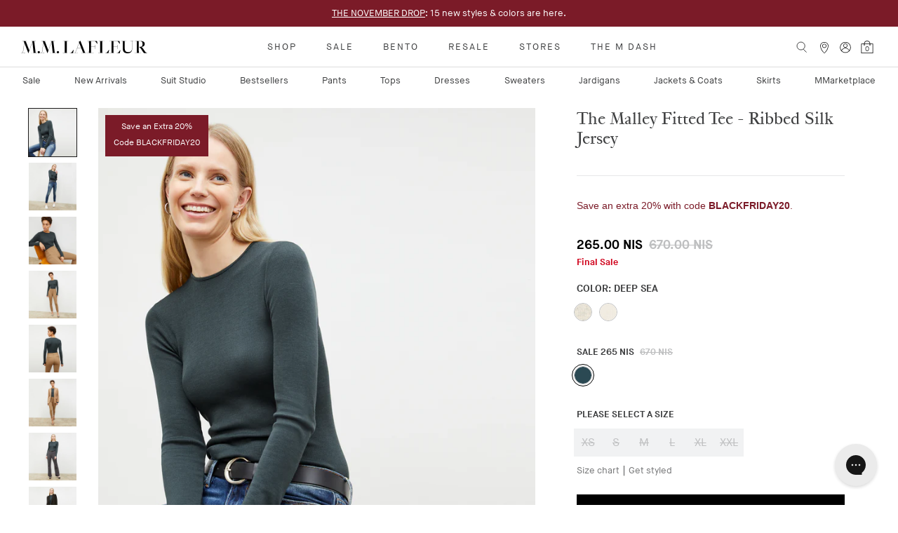

--- FILE ---
content_type: text/html; charset=utf-8
request_url: https://mmlafleur.com/en-il/search?view=recently-viewed-products&type=product&q=
body_size: 399
content:


<div id="shopify-section-recently-viewed-products" class="shopify-section shopify-section--bordered shopify-section--hidden"><section class="Section padding-top padding-bottom no-margin-top no-margin-bottom js-recently-viewed" data-section-id="recently-viewed-products" data-section-type="recently-viewed-products" data-prod='null
'><header
        class="SectionHeader SectionHeader--center no-margin-top no-margin-bottom"
        data-cart="true"
      >
        <div class="container no-padding-top no-padding-bottom">
          <h3 id="recentHeader" class="h2 h2--alt hidden">Recently Viewed</h3>
        </div>
      </header><div class="hide no-flickity" data-flickity-config='{"watchCSS": true}'></div>
    <div class="container no-padding-top no-padding-bottom Text Text--alignCenter"><div class="ProductListWrapper"><recent-product-list
      json-key="CrossSells"
      collection-handle="CrossSells"
      product-handles="recently-viewed"
      use-packshot="false"
      show-swatches="true"
      mobile-items-per-row="2"
      tablet-items-per-row="3"
      desktop-items-per-row="4"
      class="block"
      json-var-grid-settings=""
      stripe-count=""
      lead-in-image-alignment=""
    >
      <div class="ProductList Grid"><div class="Grid__Cell 1/2--phone 1/3--tablet-and-up 1/4--lap-and-up js-product-item-loading">
            <div class="ProductItem ProductItem--loading">&nbsp;</div>
          </div><div class="Grid__Cell 1/2--phone 1/3--tablet-and-up 1/4--lap-and-up js-product-item-loading">
            <div class="ProductItem ProductItem--loading">&nbsp;</div>
          </div><div class="Grid__Cell 1/2--phone 1/3--tablet-and-up 1/4--lap-and-up js-product-item-loading">
            <div class="ProductItem ProductItem--loading">&nbsp;</div>
          </div><div class="Grid__Cell 1/2--phone 1/3--tablet-and-up 1/4--lap-and-up js-product-item-loading">
            <div class="ProductItem ProductItem--loading">&nbsp;</div>
          </div></div>
    </recent-product-list>
  </div></div>
  </section>
</div>

--- FILE ---
content_type: text/html; charset=utf-8
request_url: https://mmlafleur.com/products/curie-saddle?view=ajax
body_size: 7340
content:

{
  "product":{"id":6801067507907,"title":"Curie Pant - PowerStretch :: Saddle","handle":"curie-saddle","description":"\u003cp\u003e\u003cmeta charset=\"utf-8\"\u003e\u003cspan\u003e\u003c\/span\u003eBack and better than ever, our latest iteration of the Curie pant is a must-try. A true skinny pant, it’s stretchy, cozy, and sleek all at the same time. The Curie features a front-fly closure, belt loops, front pockets, and an ankle zipper for an ultra-skinny look. Now in our tried-and-true PowerStretch fabric, a stretchy-yet-structured, wrinkle-resistant favorite. This style has an improved waistband with built-in elastic that makes it more comfortable. We’re so excited about it, we made it in two inseam lengths: 26.5” (recommended for people who are 5’4” and under) and 29” (recommended for people who are 5’5” and over).\u003c\/p\u003e","published_at":"2022-03-24T15:11:49-04:00","created_at":"2021-07-21T23:52:19-04:00","vendor":"M.M.LaFleur","type":"Pants","tags":["260 Sample Sale 2023","Availability:In Stock","Body Types:Hips-friendly","Body Types:Middle-friendly","Category:Pants","Color Groups:Light Neutrals","Color Groups:light_neutrals","Color Mapping:Beige","Color:Saddle","Configurable Sku:CUE1SDL","Exchange Collection Sale","Fabric Features:High-stretch","Fabric Features:Wrinkle-resistant","Features:Day to Night","Features:Perfect for Travel","HR-exchange-only:2022-12-29T10:00:00_2022-12-30T10:00:00","HR-exchange-only:2022-12-30T10:00:00_2023-01-03T10:00:00","Hr-exchange-only:2023-01-13T10:00:00_2023-01-17T12:00:00","HR-exchange-only:2023-06-22_2023-08-32","HR-exchange-only:2023-06-22_2023-08-33","HR-exchange-only:2023-06-22_2028-12-31","HR-gift-card-only:2022-12-29T10:00:00_2022-12-30T10:00:00","HR-gift-card-only:2022-12-30T10:00:00_2023-01-03T10:00:00","Hr-gift-card-only:2023-01-13T10:00:00_2023-01-17T12:00:00","Hr-gift-card-only:2023-06-22_2023-08-27","Hr-gift-card-only:2023-06-22_2028-12-31","Label:Extra 20% Off - Code BLACKFRIDAY20","Loop:Curie Pant SALE","MM Sale + Final Sale","no-returns:2023-10-25_2030-12-31","PANTSDANCE","Pockets:Yes","Promotion Tag:March 2022 Lapsed","Sale Type:Final Sale","Simple Care:Machine-washable","Size Chart: Clothing","Waistline:High rise","YBlocklist","YGroup_curie"],"price":7900,"price_min":7900,"price_max":7900,"available":true,"price_varies":false,"compare_at_price":25900,"compare_at_price_min":25900,"compare_at_price_max":25900,"compare_at_price_varies":false,"variants":[{"id":40244456816835,"title":"00","option1":"00","option2":null,"option3":null,"sku":"CUE1SDL0P","requires_shipping":true,"taxable":true,"featured_image":null,"available":true,"name":"Curie Pant - PowerStretch :: Saddle - 00","public_title":"00","options":["00"],"price":7900,"weight":454,"compare_at_price":25900,"inventory_management":"shopify","barcode":"840259455134","requires_selling_plan":false,"selling_plan_allocations":[],"quantity_rule":{"min":1,"max":null,"increment":1}},{"id":40244456849603,"title":"00S","option1":"00S","option2":null,"option3":null,"sku":"CUS1SDL0P","requires_shipping":true,"taxable":true,"featured_image":null,"available":true,"name":"Curie Pant - PowerStretch :: Saddle - 00S","public_title":"00S","options":["00S"],"price":7900,"weight":454,"compare_at_price":25900,"inventory_management":"shopify","barcode":"CUS1SDL0P","requires_selling_plan":false,"selling_plan_allocations":[],"quantity_rule":{"min":1,"max":null,"increment":1}},{"id":40244456882371,"title":"0","option1":"0","option2":null,"option3":null,"sku":"CUE1SDL0","requires_shipping":true,"taxable":true,"featured_image":null,"available":false,"name":"Curie Pant - PowerStretch :: Saddle - 0","public_title":"0","options":["0"],"price":7900,"weight":454,"compare_at_price":25900,"inventory_management":"shopify","barcode":"840259455141","requires_selling_plan":false,"selling_plan_allocations":[],"quantity_rule":{"min":1,"max":null,"increment":1}},{"id":40244456915139,"title":"0S","option1":"0S","option2":null,"option3":null,"sku":"CUS1SDL0","requires_shipping":true,"taxable":true,"featured_image":null,"available":true,"name":"Curie Pant - PowerStretch :: Saddle - 0S","public_title":"0S","options":["0S"],"price":7900,"weight":454,"compare_at_price":25900,"inventory_management":"shopify","barcode":"CUS1SDL0","requires_selling_plan":false,"selling_plan_allocations":[],"quantity_rule":{"min":1,"max":null,"increment":1}},{"id":40244456947907,"title":"2","option1":"2","option2":null,"option3":null,"sku":"CUE1SDL2","requires_shipping":true,"taxable":true,"featured_image":null,"available":true,"name":"Curie Pant - PowerStretch :: Saddle - 2","public_title":"2","options":["2"],"price":7900,"weight":454,"compare_at_price":25900,"inventory_management":"shopify","barcode":"840259455158","requires_selling_plan":false,"selling_plan_allocations":[],"quantity_rule":{"min":1,"max":null,"increment":1}},{"id":40244456980675,"title":"2S","option1":"2S","option2":null,"option3":null,"sku":"CUS1SDL2","requires_shipping":true,"taxable":true,"featured_image":null,"available":true,"name":"Curie Pant - PowerStretch :: Saddle - 2S","public_title":"2S","options":["2S"],"price":7900,"weight":454,"compare_at_price":25900,"inventory_management":"shopify","barcode":"CUS1SDL2","requires_selling_plan":false,"selling_plan_allocations":[],"quantity_rule":{"min":1,"max":null,"increment":1}},{"id":40244457013443,"title":"4","option1":"4","option2":null,"option3":null,"sku":"CUE1SDL4","requires_shipping":true,"taxable":true,"featured_image":null,"available":false,"name":"Curie Pant - PowerStretch :: Saddle - 4","public_title":"4","options":["4"],"price":7900,"weight":454,"compare_at_price":25900,"inventory_management":"shopify","barcode":"840259455165","requires_selling_plan":false,"selling_plan_allocations":[],"quantity_rule":{"min":1,"max":null,"increment":1}},{"id":40244457046211,"title":"4S","option1":"4S","option2":null,"option3":null,"sku":"CUS1SDL4","requires_shipping":true,"taxable":true,"featured_image":null,"available":true,"name":"Curie Pant - PowerStretch :: Saddle - 4S","public_title":"4S","options":["4S"],"price":7900,"weight":454,"compare_at_price":25900,"inventory_management":"shopify","barcode":"CUS1SDL4","requires_selling_plan":false,"selling_plan_allocations":[],"quantity_rule":{"min":1,"max":null,"increment":1}},{"id":40244457078979,"title":"6","option1":"6","option2":null,"option3":null,"sku":"CUE1SDL6","requires_shipping":true,"taxable":true,"featured_image":null,"available":false,"name":"Curie Pant - PowerStretch :: Saddle - 6","public_title":"6","options":["6"],"price":7900,"weight":454,"compare_at_price":25900,"inventory_management":"shopify","barcode":"840259455172","requires_selling_plan":false,"selling_plan_allocations":[],"quantity_rule":{"min":1,"max":null,"increment":1}},{"id":40244457144515,"title":"6S","option1":"6S","option2":null,"option3":null,"sku":"CUS1SDL6","requires_shipping":true,"taxable":true,"featured_image":null,"available":true,"name":"Curie Pant - PowerStretch :: Saddle - 6S","public_title":"6S","options":["6S"],"price":7900,"weight":454,"compare_at_price":25900,"inventory_management":"shopify","barcode":"CUS1SDL6","requires_selling_plan":false,"selling_plan_allocations":[],"quantity_rule":{"min":1,"max":null,"increment":1}},{"id":40244457177283,"title":"8","option1":"8","option2":null,"option3":null,"sku":"CUE1SDL8","requires_shipping":true,"taxable":true,"featured_image":null,"available":false,"name":"Curie Pant - PowerStretch :: Saddle - 8","public_title":"8","options":["8"],"price":7900,"weight":454,"compare_at_price":25900,"inventory_management":"shopify","barcode":"840259455189","requires_selling_plan":false,"selling_plan_allocations":[],"quantity_rule":{"min":1,"max":null,"increment":1}},{"id":40244457242819,"title":"8S","option1":"8S","option2":null,"option3":null,"sku":"CUS1SDL8","requires_shipping":true,"taxable":true,"featured_image":null,"available":true,"name":"Curie Pant - PowerStretch :: Saddle - 8S","public_title":"8S","options":["8S"],"price":7900,"weight":454,"compare_at_price":25900,"inventory_management":"shopify","barcode":"CUS1SDL8","requires_selling_plan":false,"selling_plan_allocations":[],"quantity_rule":{"min":1,"max":null,"increment":1}},{"id":40244457275587,"title":"10","option1":"10","option2":null,"option3":null,"sku":"CUE1SDL10","requires_shipping":true,"taxable":true,"featured_image":null,"available":true,"name":"Curie Pant - PowerStretch :: Saddle - 10","public_title":"10","options":["10"],"price":7900,"weight":454,"compare_at_price":25900,"inventory_management":"shopify","barcode":"840259455196","requires_selling_plan":false,"selling_plan_allocations":[],"quantity_rule":{"min":1,"max":null,"increment":1}},{"id":40244457308355,"title":"10S","option1":"10S","option2":null,"option3":null,"sku":"CUS1SDL10","requires_shipping":true,"taxable":true,"featured_image":null,"available":true,"name":"Curie Pant - PowerStretch :: Saddle - 10S","public_title":"10S","options":["10S"],"price":7900,"weight":454,"compare_at_price":25900,"inventory_management":"shopify","barcode":"840400761596","requires_selling_plan":false,"selling_plan_allocations":[],"quantity_rule":{"min":1,"max":null,"increment":1}},{"id":40244457341123,"title":"12","option1":"12","option2":null,"option3":null,"sku":"CUE1SDL12","requires_shipping":true,"taxable":true,"featured_image":null,"available":true,"name":"Curie Pant - PowerStretch :: Saddle - 12","public_title":"12","options":["12"],"price":7900,"weight":454,"compare_at_price":25900,"inventory_management":"shopify","barcode":"840259455202","requires_selling_plan":false,"selling_plan_allocations":[],"quantity_rule":{"min":1,"max":null,"increment":1}},{"id":40244457373891,"title":"12S","option1":"12S","option2":null,"option3":null,"sku":"CUS1SDL12","requires_shipping":true,"taxable":true,"featured_image":null,"available":true,"name":"Curie Pant - PowerStretch :: Saddle - 12S","public_title":"12S","options":["12S"],"price":7900,"weight":454,"compare_at_price":25900,"inventory_management":"shopify","barcode":"840400761558","requires_selling_plan":false,"selling_plan_allocations":[],"quantity_rule":{"min":1,"max":null,"increment":1}},{"id":40244457406659,"title":"14","option1":"14","option2":null,"option3":null,"sku":"CUE1SDL14","requires_shipping":true,"taxable":true,"featured_image":null,"available":false,"name":"Curie Pant - PowerStretch :: Saddle - 14","public_title":"14","options":["14"],"price":7900,"weight":454,"compare_at_price":25900,"inventory_management":"shopify","barcode":"840259455219","requires_selling_plan":false,"selling_plan_allocations":[],"quantity_rule":{"min":1,"max":null,"increment":1}},{"id":40244457439427,"title":"14S","option1":"14S","option2":null,"option3":null,"sku":"CUS1SDL14","requires_shipping":true,"taxable":true,"featured_image":null,"available":true,"name":"Curie Pant - PowerStretch :: Saddle - 14S","public_title":"14S","options":["14S"],"price":7900,"weight":454,"compare_at_price":25900,"inventory_management":"shopify","barcode":"840400761763","requires_selling_plan":false,"selling_plan_allocations":[],"quantity_rule":{"min":1,"max":null,"increment":1}},{"id":40244457472195,"title":"16","option1":"16","option2":null,"option3":null,"sku":"CUE1SDL16","requires_shipping":true,"taxable":true,"featured_image":null,"available":false,"name":"Curie Pant - PowerStretch :: Saddle - 16","public_title":"16","options":["16"],"price":7900,"weight":454,"compare_at_price":25900,"inventory_management":"shopify","barcode":"840259455226","requires_selling_plan":false,"selling_plan_allocations":[],"quantity_rule":{"min":1,"max":null,"increment":1}},{"id":40244457504963,"title":"16S","option1":"16S","option2":null,"option3":null,"sku":"CUS1SDL16","requires_shipping":true,"taxable":true,"featured_image":null,"available":false,"name":"Curie Pant - PowerStretch :: Saddle - 16S","public_title":"16S","options":["16S"],"price":7900,"weight":454,"compare_at_price":25900,"inventory_management":"shopify","barcode":"840400761619","requires_selling_plan":false,"selling_plan_allocations":[],"quantity_rule":{"min":1,"max":null,"increment":1}},{"id":40244457537731,"title":"18","option1":"18","option2":null,"option3":null,"sku":"CUE1SDL18","requires_shipping":true,"taxable":true,"featured_image":null,"available":true,"name":"Curie Pant - PowerStretch :: Saddle - 18","public_title":"18","options":["18"],"price":7900,"weight":454,"compare_at_price":25900,"inventory_management":"shopify","barcode":"840259455233","requires_selling_plan":false,"selling_plan_allocations":[],"quantity_rule":{"min":1,"max":null,"increment":1}},{"id":40244457570499,"title":"18S","option1":"18S","option2":null,"option3":null,"sku":"CUS1SDL18","requires_shipping":true,"taxable":true,"featured_image":null,"available":true,"name":"Curie Pant - PowerStretch :: Saddle - 18S","public_title":"18S","options":["18S"],"price":7900,"weight":454,"compare_at_price":25900,"inventory_management":"shopify","barcode":"840400761732","requires_selling_plan":false,"selling_plan_allocations":[],"quantity_rule":{"min":1,"max":null,"increment":1}}],"images":["\/\/mmlafleur.com\/cdn\/shop\/products\/MLF11881_CuriePant_Saddle_FR_4344c084-c998-4d8f-b1e4-3fb221ec34a2.jpg?v=1671848135","\/\/mmlafleur.com\/cdn\/shop\/products\/MLF11881_CuriePant_Saddle_ALT.jpg?v=1671848135","\/\/mmlafleur.com\/cdn\/shop\/products\/MLF11881_CuriePant_Saddle_BK_201c3384-a6ff-4ea7-af71-6d926cbdf86d.jpg?v=1671848135","\/\/mmlafleur.com\/cdn\/shop\/products\/MLF11881_CuriePant_Saddle_SD_01e2c150-a378-41c2-89c0-266587b00ca7.jpg?v=1671848135","\/\/mmlafleur.com\/cdn\/shop\/products\/11012_curie_pant_spilak_saddle_bk.jpg?v=1671848135","\/\/mmlafleur.com\/cdn\/shop\/products\/11012_curie_pant_spilak_saddle_alt.jpg?v=1671848135","\/\/mmlafleur.com\/cdn\/shop\/products\/MLF11950_MorelandBlazer_BloodOrange_ALT_1_d0af3452-da8e-4dad-a71a-64cb41e775bf.jpg?v=1677701631","\/\/mmlafleur.com\/cdn\/shop\/products\/MLF11950_MorelandBlazer_BloodOrange_ALT_ea056535-e8b6-4433-b39b-b62b3bc595df.jpg?v=1677701631","\/\/mmlafleur.com\/cdn\/shop\/products\/0614_fw21_l11_060.jpg?v=1677701631","\/\/mmlafleur.com\/cdn\/shop\/products\/curie_saddle.jpg?v=1677701631","\/\/mmlafleur.com\/cdn\/shop\/products\/saddle.jpg?v=1677701631","\/\/mmlafleur.com\/cdn\/shop\/products\/11012_Curie_Pant_Spilak_Saddle_ALT_69e74b57-3e95-4c02-8581-2a71952d535f.jpg?v=1677701631","\/\/mmlafleur.com\/cdn\/shop\/products\/11012_Curie_Pant_Spilak_Saddle_SD_5ec12997-daca-452b-a3fe-b58f6de100df.jpg?v=1677701631","\/\/mmlafleur.com\/cdn\/shop\/products\/11012_Curie_Pant_Spilak_Saddle_FR_7b98e643-54b2-4bbf-9d11-bde20dba88d8.jpg?v=1677701631","\/\/mmlafleur.com\/cdn\/shop\/products\/11012_Curie_Pant_Spilak_Saddle_A.jpg?v=1677701631","\/\/mmlafleur.com\/cdn\/shop\/products\/11012_Curie_Pant_Spilak_Saddle_BK_c7f51c22-973c-4e89-8a88-6c0133460123.jpg?v=1677701631","\/\/mmlafleur.com\/cdn\/shop\/products\/MLF11881_CuriePant_Saddle_ALT_5e8f1d86-744b-459a-86e8-98adc50c1266.jpg?v=1677701631","\/\/mmlafleur.com\/cdn\/shop\/products\/MLF11881_CuriePant_Saddle_BK.jpg?v=1677701631","\/\/mmlafleur.com\/cdn\/shop\/products\/MLF11881_CuriePant_Saddle_FR.jpg?v=1677701631","\/\/mmlafleur.com\/cdn\/shop\/products\/MLF11881_CuriePant_Saddle_SD.jpg?v=1677701631","\/\/mmlafleur.com\/cdn\/shop\/products\/11012_curie_pant_spilak_saddle_fr.jpg?v=1677701631","\/\/mmlafleur.com\/cdn\/shop\/products\/11012_curie_pant_spilak_saddle_sd.jpg?v=1677701631","\/\/mmlafleur.com\/cdn\/shop\/products\/11012_curie_pant_spilak_saddle_alt_1.jpg?v=1677701631","\/\/mmlafleur.com\/cdn\/shop\/products\/curie_saddle_1.jpg?v=1677701631","\/\/mmlafleur.com\/cdn\/shop\/products\/MLF11950_MorelandBlazer_BloodOrange_ALT_1_d6be8bfc-f0af-4078-9962-5a00f056bb69.jpg?v=1677701630","\/\/mmlafleur.com\/cdn\/shop\/products\/MLF11950_MorelandBlazer_BloodOrange_ALT_ea1c55eb-fd3d-4626-b3de-70ff9c4c30ba.jpg?v=1677701629"],"featured_image":"\/\/mmlafleur.com\/cdn\/shop\/products\/MLF11881_CuriePant_Saddle_FR_4344c084-c998-4d8f-b1e4-3fb221ec34a2.jpg?v=1671848135","options":["Size"],"media":[{"alt":"Front image of a woman standing wearing the Curie Pant—Everstretch in Saddle | Lead","id":32320205422787,"position":1,"preview_image":{"aspect_ratio":1.0,"height":2500,"width":2500,"src":"\/\/mmlafleur.com\/cdn\/shop\/products\/MLF11881_CuriePant_Saddle_FR_4344c084-c998-4d8f-b1e4-3fb221ec34a2.jpg?v=1671848135"},"aspect_ratio":1.0,"height":2500,"media_type":"image","src":"\/\/mmlafleur.com\/cdn\/shop\/products\/MLF11881_CuriePant_Saddle_FR_4344c084-c998-4d8f-b1e4-3fb221ec34a2.jpg?v=1671848135","width":2500},{"alt":"Front image of a woman standing wearing the Curie Pant—Everstretch in Saddle","id":32320205324483,"position":2,"preview_image":{"aspect_ratio":1.0,"height":2500,"width":2500,"src":"\/\/mmlafleur.com\/cdn\/shop\/products\/MLF11881_CuriePant_Saddle_ALT.jpg?v=1671848135"},"aspect_ratio":1.0,"height":2500,"media_type":"image","src":"\/\/mmlafleur.com\/cdn\/shop\/products\/MLF11881_CuriePant_Saddle_ALT.jpg?v=1671848135","width":2500},{"alt":"Back image of a woman standing wearing the Curie Pant—Everstretch in Saddle","id":32320205357251,"position":3,"preview_image":{"aspect_ratio":1.0,"height":2500,"width":2500,"src":"\/\/mmlafleur.com\/cdn\/shop\/products\/MLF11881_CuriePant_Saddle_BK_201c3384-a6ff-4ea7-af71-6d926cbdf86d.jpg?v=1671848135"},"aspect_ratio":1.0,"height":2500,"media_type":"image","src":"\/\/mmlafleur.com\/cdn\/shop\/products\/MLF11881_CuriePant_Saddle_BK_201c3384-a6ff-4ea7-af71-6d926cbdf86d.jpg?v=1671848135","width":2500},{"alt":"Front image of a woman standing wearing the Curie Pant—Everstretch in Saddle","id":32320205521091,"position":4,"preview_image":{"aspect_ratio":1.0,"height":2500,"width":2500,"src":"\/\/mmlafleur.com\/cdn\/shop\/products\/MLF11881_CuriePant_Saddle_SD_01e2c150-a378-41c2-89c0-266587b00ca7.jpg?v=1671848135"},"aspect_ratio":1.0,"height":2500,"media_type":"image","src":"\/\/mmlafleur.com\/cdn\/shop\/products\/MLF11881_CuriePant_Saddle_SD_01e2c150-a378-41c2-89c0-266587b00ca7.jpg?v=1671848135","width":2500},{"alt":"Back image of a woman standing wearing the Curie Pant—Everstretch in Saddle","id":22404991713475,"position":5,"preview_image":{"aspect_ratio":1.0,"height":3500,"width":3500,"src":"\/\/mmlafleur.com\/cdn\/shop\/products\/11012_curie_pant_spilak_saddle_bk.jpg?v=1671848135"},"aspect_ratio":1.0,"height":3500,"media_type":"image","src":"\/\/mmlafleur.com\/cdn\/shop\/products\/11012_curie_pant_spilak_saddle_bk.jpg?v=1671848135","width":3500},{"alt":"Front image of a woman standing wearing the Curie Pant—Everstretch in Saddle","id":22404991844547,"position":6,"preview_image":{"aspect_ratio":1.0,"height":3500,"width":3500,"src":"\/\/mmlafleur.com\/cdn\/shop\/products\/11012_curie_pant_spilak_saddle_alt.jpg?v=1671848135"},"aspect_ratio":1.0,"height":3500,"media_type":"image","src":"\/\/mmlafleur.com\/cdn\/shop\/products\/11012_curie_pant_spilak_saddle_alt.jpg?v=1671848135","width":3500},{"alt":"Front image of a woman standing wearing the Curie Pant—Everstretch in Saddle","id":32552770928835,"position":7,"preview_image":{"aspect_ratio":1.0,"height":2500,"width":2500,"src":"\/\/mmlafleur.com\/cdn\/shop\/products\/MLF11950_MorelandBlazer_BloodOrange_ALT_1_d0af3452-da8e-4dad-a71a-64cb41e775bf.jpg?v=1677701631"},"aspect_ratio":1.0,"height":2500,"media_type":"image","src":"\/\/mmlafleur.com\/cdn\/shop\/products\/MLF11950_MorelandBlazer_BloodOrange_ALT_1_d0af3452-da8e-4dad-a71a-64cb41e775bf.jpg?v=1677701631","width":2500},{"alt":"Front image of a woman standing wearing the Curie Pant—Everstretch in Saddle","id":32552770961603,"position":8,"preview_image":{"aspect_ratio":1.0,"height":2500,"width":2500,"src":"\/\/mmlafleur.com\/cdn\/shop\/products\/MLF11950_MorelandBlazer_BloodOrange_ALT_ea056535-e8b6-4433-b39b-b62b3bc595df.jpg?v=1677701631"},"aspect_ratio":1.0,"height":2500,"media_type":"image","src":"\/\/mmlafleur.com\/cdn\/shop\/products\/MLF11950_MorelandBlazer_BloodOrange_ALT_ea056535-e8b6-4433-b39b-b62b3bc595df.jpg?v=1677701631","width":2500},{"alt":"Side image of a woman standing wearing the Curie Pant—Everstretch in Saddle","id":22404992139459,"position":9,"preview_image":{"aspect_ratio":1.0,"height":2000,"width":2000,"src":"\/\/mmlafleur.com\/cdn\/shop\/products\/0614_fw21_l11_060.jpg?v=1677701631"},"aspect_ratio":1.0,"height":2000,"media_type":"image","src":"\/\/mmlafleur.com\/cdn\/shop\/products\/0614_fw21_l11_060.jpg?v=1677701631","width":2000},{"alt":"packshot image of the Curie Pant—Everstretch in saddle","id":22404997775555,"position":10,"preview_image":{"aspect_ratio":1.0,"height":4000,"width":4000,"src":"\/\/mmlafleur.com\/cdn\/shop\/products\/curie_saddle.jpg?v=1677701631"},"aspect_ratio":1.0,"height":4000,"media_type":"image","src":"\/\/mmlafleur.com\/cdn\/shop\/products\/curie_saddle.jpg?v=1677701631","width":4000},{"alt":"Saddle color swatch | Swatch | Exclude","id":22404997808323,"position":11,"preview_image":{"aspect_ratio":1.0,"height":100,"width":100,"src":"\/\/mmlafleur.com\/cdn\/shop\/products\/saddle.jpg?v=1677701631"},"aspect_ratio":1.0,"height":100,"media_type":"image","src":"\/\/mmlafleur.com\/cdn\/shop\/products\/saddle.jpg?v=1677701631","width":100},{"alt":"Front image of a woman standing wearing the Curie Pant—Everstretch in Saddle | Exclude","id":22536942452931,"position":12,"preview_image":{"aspect_ratio":0.667,"height":900,"width":600,"src":"\/\/mmlafleur.com\/cdn\/shop\/products\/11012_Curie_Pant_Spilak_Saddle_ALT_69e74b57-3e95-4c02-8581-2a71952d535f.jpg?v=1677701631"},"aspect_ratio":0.667,"height":900,"media_type":"image","src":"\/\/mmlafleur.com\/cdn\/shop\/products\/11012_Curie_Pant_Spilak_Saddle_ALT_69e74b57-3e95-4c02-8581-2a71952d535f.jpg?v=1677701631","width":600},{"alt":"Side image of a woman standing wearing the Curie Pant—Everstretch in Saddle | Exclude","id":22536942485699,"position":13,"preview_image":{"aspect_ratio":0.667,"height":900,"width":600,"src":"\/\/mmlafleur.com\/cdn\/shop\/products\/11012_Curie_Pant_Spilak_Saddle_SD_5ec12997-daca-452b-a3fe-b58f6de100df.jpg?v=1677701631"},"aspect_ratio":0.667,"height":900,"media_type":"image","src":"\/\/mmlafleur.com\/cdn\/shop\/products\/11012_Curie_Pant_Spilak_Saddle_SD_5ec12997-daca-452b-a3fe-b58f6de100df.jpg?v=1677701631","width":600},{"alt":"Front image of a woman standing wearing the Curie Pant—Everstretch in Saddle | Exclude","id":22536942518467,"position":14,"preview_image":{"aspect_ratio":0.667,"height":900,"width":600,"src":"\/\/mmlafleur.com\/cdn\/shop\/products\/11012_Curie_Pant_Spilak_Saddle_FR_7b98e643-54b2-4bbf-9d11-bde20dba88d8.jpg?v=1677701631"},"aspect_ratio":0.667,"height":900,"media_type":"image","src":"\/\/mmlafleur.com\/cdn\/shop\/products\/11012_Curie_Pant_Spilak_Saddle_FR_7b98e643-54b2-4bbf-9d11-bde20dba88d8.jpg?v=1677701631","width":600},{"alt":"packshot image of the Curie Pant—Everstretch in saddle | Still | Exclude","id":22536942551235,"position":15,"preview_image":{"aspect_ratio":0.667,"height":900,"width":600,"src":"\/\/mmlafleur.com\/cdn\/shop\/products\/11012_Curie_Pant_Spilak_Saddle_A.jpg?v=1677701631"},"aspect_ratio":0.667,"height":900,"media_type":"image","src":"\/\/mmlafleur.com\/cdn\/shop\/products\/11012_Curie_Pant_Spilak_Saddle_A.jpg?v=1677701631","width":600},{"alt":"Back image of a woman standing wearing the Curie Pant—Everstretch in Saddle | Exclude","id":22536942584003,"position":16,"preview_image":{"aspect_ratio":0.667,"height":900,"width":600,"src":"\/\/mmlafleur.com\/cdn\/shop\/products\/11012_Curie_Pant_Spilak_Saddle_BK_c7f51c22-973c-4e89-8a88-6c0133460123.jpg?v=1677701631"},"aspect_ratio":0.667,"height":900,"media_type":"image","src":"\/\/mmlafleur.com\/cdn\/shop\/products\/11012_Curie_Pant_Spilak_Saddle_BK_c7f51c22-973c-4e89-8a88-6c0133460123.jpg?v=1677701631","width":600},{"alt":"Front image of a woman standing wearing the Curie Pant—Everstretch in Saddle | Exclude","id":32320205291715,"position":17,"preview_image":{"aspect_ratio":0.667,"height":900,"width":600,"src":"\/\/mmlafleur.com\/cdn\/shop\/products\/MLF11881_CuriePant_Saddle_ALT_5e8f1d86-744b-459a-86e8-98adc50c1266.jpg?v=1677701631"},"aspect_ratio":0.667,"height":900,"media_type":"image","src":"\/\/mmlafleur.com\/cdn\/shop\/products\/MLF11881_CuriePant_Saddle_ALT_5e8f1d86-744b-459a-86e8-98adc50c1266.jpg?v=1677701631","width":600},{"alt":"Back image of a woman standing wearing the Curie Pant—Everstretch in Saddle | Exclude | Grid Hover","id":32320205390019,"position":18,"preview_image":{"aspect_ratio":0.667,"height":900,"width":600,"src":"\/\/mmlafleur.com\/cdn\/shop\/products\/MLF11881_CuriePant_Saddle_BK.jpg?v=1677701631"},"aspect_ratio":0.667,"height":900,"media_type":"image","src":"\/\/mmlafleur.com\/cdn\/shop\/products\/MLF11881_CuriePant_Saddle_BK.jpg?v=1677701631","width":600},{"alt":"Front image of a woman standing wearing the Curie Pant—Everstretch in Saddle | Exclude | Grid","id":32320205455555,"position":19,"preview_image":{"aspect_ratio":0.667,"height":900,"width":600,"src":"\/\/mmlafleur.com\/cdn\/shop\/products\/MLF11881_CuriePant_Saddle_FR.jpg?v=1677701631"},"aspect_ratio":0.667,"height":900,"media_type":"image","src":"\/\/mmlafleur.com\/cdn\/shop\/products\/MLF11881_CuriePant_Saddle_FR.jpg?v=1677701631","width":600},{"alt":"Front image of a woman standing wearing the Curie Pant—Everstretch in Saddle | Exclude","id":32320205488323,"position":20,"preview_image":{"aspect_ratio":0.667,"height":900,"width":600,"src":"\/\/mmlafleur.com\/cdn\/shop\/products\/MLF11881_CuriePant_Saddle_SD.jpg?v=1677701631"},"aspect_ratio":0.667,"height":900,"media_type":"image","src":"\/\/mmlafleur.com\/cdn\/shop\/products\/MLF11881_CuriePant_Saddle_SD.jpg?v=1677701631","width":600},{"alt":"Front image of a woman standing wearing the Curie Pant—Everstretch in Saddle | Exclude","id":22404991287491,"position":21,"preview_image":{"aspect_ratio":1.0,"height":3500,"width":3500,"src":"\/\/mmlafleur.com\/cdn\/shop\/products\/11012_curie_pant_spilak_saddle_fr.jpg?v=1677701631"},"aspect_ratio":1.0,"height":3500,"media_type":"image","src":"\/\/mmlafleur.com\/cdn\/shop\/products\/11012_curie_pant_spilak_saddle_fr.jpg?v=1677701631","width":3500},{"alt":"Side image of a woman standing wearing the Curie Pant—Everstretch in Saddle | Exclude","id":22404991549635,"position":22,"preview_image":{"aspect_ratio":1.0,"height":3500,"width":3500,"src":"\/\/mmlafleur.com\/cdn\/shop\/products\/11012_curie_pant_spilak_saddle_sd.jpg?v=1677701631"},"aspect_ratio":1.0,"height":3500,"media_type":"image","src":"\/\/mmlafleur.com\/cdn\/shop\/products\/11012_curie_pant_spilak_saddle_sd.jpg?v=1677701631","width":3500},{"alt":"Front image of a woman standing wearing the Curie Pant—Everstretch in Saddle | Exclude","id":22404991942851,"position":23,"preview_image":{"aspect_ratio":1.0,"height":3500,"width":3500,"src":"\/\/mmlafleur.com\/cdn\/shop\/products\/11012_curie_pant_spilak_saddle_alt_1.jpg?v=1677701631"},"aspect_ratio":1.0,"height":3500,"media_type":"image","src":"\/\/mmlafleur.com\/cdn\/shop\/products\/11012_curie_pant_spilak_saddle_alt_1.jpg?v=1677701631","width":3500},{"alt":"Front image of a woman standing wearing the Curie Pant—Everstretch in Saddle | Exclude","id":22404992073923,"position":24,"preview_image":{"aspect_ratio":1.0,"height":2500,"width":2500,"src":"\/\/mmlafleur.com\/cdn\/shop\/products\/curie_saddle_1.jpg?v=1677701631"},"aspect_ratio":1.0,"height":2500,"media_type":"image","src":"\/\/mmlafleur.com\/cdn\/shop\/products\/curie_saddle_1.jpg?v=1677701631","width":2500},{"alt":"Front image of a woman standing wearing the Curie Pant—Everstretch in Saddle | Exclude","id":32552772141251,"position":25,"preview_image":{"aspect_ratio":0.667,"height":900,"width":600,"src":"\/\/mmlafleur.com\/cdn\/shop\/products\/MLF11950_MorelandBlazer_BloodOrange_ALT_1_d6be8bfc-f0af-4078-9962-5a00f056bb69.jpg?v=1677701630"},"aspect_ratio":0.667,"height":900,"media_type":"image","src":"\/\/mmlafleur.com\/cdn\/shop\/products\/MLF11950_MorelandBlazer_BloodOrange_ALT_1_d6be8bfc-f0af-4078-9962-5a00f056bb69.jpg?v=1677701630","width":600},{"alt":"Front image of a woman standing wearing the Curie Pant—Everstretch in Saddle | Exclude","id":32552772174019,"position":26,"preview_image":{"aspect_ratio":0.667,"height":900,"width":600,"src":"\/\/mmlafleur.com\/cdn\/shop\/products\/MLF11950_MorelandBlazer_BloodOrange_ALT_ea1c55eb-fd3d-4626-b3de-70ff9c4c30ba.jpg?v=1677701629"},"aspect_ratio":0.667,"height":900,"media_type":"image","src":"\/\/mmlafleur.com\/cdn\/shop\/products\/MLF11950_MorelandBlazer_BloodOrange_ALT_ea1c55eb-fd3d-4626-b3de-70ff9c4c30ba.jpg?v=1677701629","width":600}],"requires_selling_plan":false,"selling_plan_groups":[],"content":"\u003cp\u003e\u003cmeta charset=\"utf-8\"\u003e\u003cspan\u003e\u003c\/span\u003eBack and better than ever, our latest iteration of the Curie pant is a must-try. A true skinny pant, it’s stretchy, cozy, and sleek all at the same time. The Curie features a front-fly closure, belt loops, front pockets, and an ankle zipper for an ultra-skinny look. Now in our tried-and-true PowerStretch fabric, a stretchy-yet-structured, wrinkle-resistant favorite. This style has an improved waistband with built-in elastic that makes it more comfortable. We’re so excited about it, we made it in two inseam lengths: 26.5” (recommended for people who are 5’4” and under) and 29” (recommended for people who are 5’5” and over).\u003c\/p\u003e"},
  "options":[{"name":"Size","position":1,"values":["00","00S","0","0S","2","2S","4","4S","6","6S","8","8S","10","10S","12","12S","14","14S","16","16S","18","18S"]}],
  "swatches":[{
        "id": "6725172953283",
        "handle": "curie-black",
        "swatch": {"src": "//mmlafleur.com/cdn/shop/products/black-swatch_3_12_16_5.jpg?v=1685735180",
      "alt": "Black color swatch. | Swatch | Exclude",
      "width": "100",
      "height": "100"}
,
        "color": "Black",
        "url": "https://mmlafleur.com/products/curie-black",
        "variants": [{"id":39961579520195,"title":"00","option1":"00","option2":null,"option3":null,"sku":"CUE1BLK0P","requires_shipping":true,"taxable":true,"featured_image":null,"available":true,"name":"Curie Pant - PowerStretch :: Black - 00","public_title":"00","options":["00"],"price":9900,"weight":454,"compare_at_price":25900,"inventory_management":"shopify","barcode":"840259423584","requires_selling_plan":false,"selling_plan_allocations":[],"quantity_rule":{"min":1,"max":null,"increment":1}},{"id":39961579585731,"title":"00S","option1":"00S","option2":null,"option3":null,"sku":"CUS1BLK0P","requires_shipping":true,"taxable":true,"featured_image":null,"available":true,"name":"Curie Pant - PowerStretch :: Black - 00S","public_title":"00S","options":["00S"],"price":9900,"weight":454,"compare_at_price":25900,"inventory_management":"shopify","barcode":"840259423546","requires_selling_plan":false,"selling_plan_allocations":[],"quantity_rule":{"min":1,"max":null,"increment":1}},{"id":39961579651267,"title":"0","option1":"0","option2":null,"option3":null,"sku":"CUE1BLK0","requires_shipping":true,"taxable":true,"featured_image":null,"available":false,"name":"Curie Pant - PowerStretch :: Black - 0","public_title":"0","options":["0"],"price":9900,"weight":454,"compare_at_price":25900,"inventory_management":"shopify","barcode":"840259404392","requires_selling_plan":false,"selling_plan_allocations":[],"quantity_rule":{"min":1,"max":null,"increment":1}},{"id":39961579716803,"title":"0S","option1":"0S","option2":null,"option3":null,"sku":"CUS1BLK0","requires_shipping":true,"taxable":true,"featured_image":null,"available":false,"name":"Curie Pant - PowerStretch :: Black - 0S","public_title":"0S","options":["0S"],"price":9900,"weight":454,"compare_at_price":25900,"inventory_management":"shopify","barcode":"840259404767","requires_selling_plan":false,"selling_plan_allocations":[],"quantity_rule":{"min":1,"max":null,"increment":1}},{"id":39961579749571,"title":"2","option1":"2","option2":null,"option3":null,"sku":"CUE1BLK2","requires_shipping":true,"taxable":true,"featured_image":null,"available":false,"name":"Curie Pant - PowerStretch :: Black - 2","public_title":"2","options":["2"],"price":9900,"weight":454,"compare_at_price":25900,"inventory_management":"shopify","barcode":"840259404408","requires_selling_plan":false,"selling_plan_allocations":[],"quantity_rule":{"min":1,"max":null,"increment":1}},{"id":39961579782339,"title":"2S","option1":"2S","option2":null,"option3":null,"sku":"CUS1BLK2","requires_shipping":true,"taxable":true,"featured_image":null,"available":false,"name":"Curie Pant - PowerStretch :: Black - 2S","public_title":"2S","options":["2S"],"price":9900,"weight":454,"compare_at_price":25900,"inventory_management":"shopify","barcode":"840259404774","requires_selling_plan":false,"selling_plan_allocations":[],"quantity_rule":{"min":1,"max":null,"increment":1}},{"id":39961579815107,"title":"4","option1":"4","option2":null,"option3":null,"sku":"CUE1BLK4","requires_shipping":true,"taxable":true,"featured_image":null,"available":false,"name":"Curie Pant - PowerStretch :: Black - 4","public_title":"4","options":["4"],"price":9900,"weight":454,"compare_at_price":25900,"inventory_management":"shopify","barcode":"840259404415","requires_selling_plan":false,"selling_plan_allocations":[],"quantity_rule":{"min":1,"max":null,"increment":1}},{"id":39961579847875,"title":"4S","option1":"4S","option2":null,"option3":null,"sku":"CUS1BLK4","requires_shipping":true,"taxable":true,"featured_image":null,"available":false,"name":"Curie Pant - PowerStretch :: Black - 4S","public_title":"4S","options":["4S"],"price":9900,"weight":454,"compare_at_price":25900,"inventory_management":"shopify","barcode":"840259404781","requires_selling_plan":false,"selling_plan_allocations":[],"quantity_rule":{"min":1,"max":null,"increment":1}},{"id":39961579880643,"title":"6","option1":"6","option2":null,"option3":null,"sku":"CUE1BLK6","requires_shipping":true,"taxable":true,"featured_image":null,"available":false,"name":"Curie Pant - PowerStretch :: Black - 6","public_title":"6","options":["6"],"price":9900,"weight":454,"compare_at_price":25900,"inventory_management":"shopify","barcode":"840259404422","requires_selling_plan":false,"selling_plan_allocations":[],"quantity_rule":{"min":1,"max":null,"increment":1}},{"id":39961579946179,"title":"6S","option1":"6S","option2":null,"option3":null,"sku":"CUS1BLK6","requires_shipping":true,"taxable":true,"featured_image":null,"available":false,"name":"Curie Pant - PowerStretch :: Black - 6S","public_title":"6S","options":["6S"],"price":9900,"weight":454,"compare_at_price":25900,"inventory_management":"shopify","barcode":"840259404798","requires_selling_plan":false,"selling_plan_allocations":[],"quantity_rule":{"min":1,"max":null,"increment":1}},{"id":39961579978947,"title":"8","option1":"8","option2":null,"option3":null,"sku":"CUE1BLK8","requires_shipping":true,"taxable":true,"featured_image":null,"available":false,"name":"Curie Pant - PowerStretch :: Black - 8","public_title":"8","options":["8"],"price":9900,"weight":454,"compare_at_price":25900,"inventory_management":"shopify","barcode":"840259404439","requires_selling_plan":false,"selling_plan_allocations":[],"quantity_rule":{"min":1,"max":null,"increment":1}},{"id":39961580044483,"title":"8S","option1":"8S","option2":null,"option3":null,"sku":"CUS1BLK8","requires_shipping":true,"taxable":true,"featured_image":null,"available":false,"name":"Curie Pant - PowerStretch :: Black - 8S","public_title":"8S","options":["8S"],"price":9900,"weight":454,"compare_at_price":25900,"inventory_management":"shopify","barcode":"840259404804","requires_selling_plan":false,"selling_plan_allocations":[],"quantity_rule":{"min":1,"max":null,"increment":1}},{"id":39961580110019,"title":"10","option1":"10","option2":null,"option3":null,"sku":"CUE1BLK10","requires_shipping":true,"taxable":true,"featured_image":null,"available":false,"name":"Curie Pant - PowerStretch :: Black - 10","public_title":"10","options":["10"],"price":9900,"weight":454,"compare_at_price":25900,"inventory_management":"shopify","barcode":"840259404446","requires_selling_plan":false,"selling_plan_allocations":[],"quantity_rule":{"min":1,"max":null,"increment":1}},{"id":39961580175555,"title":"10S","option1":"10S","option2":null,"option3":null,"sku":"CUS1BLK10","requires_shipping":true,"taxable":true,"featured_image":null,"available":true,"name":"Curie Pant - PowerStretch :: Black - 10S","public_title":"10S","options":["10S"],"price":9900,"weight":454,"compare_at_price":25900,"inventory_management":"shopify","barcode":"840259404811","requires_selling_plan":false,"selling_plan_allocations":[],"quantity_rule":{"min":1,"max":null,"increment":1}},{"id":39961580241091,"title":"12","option1":"12","option2":null,"option3":null,"sku":"CUE1BLK12","requires_shipping":true,"taxable":true,"featured_image":null,"available":false,"name":"Curie Pant - PowerStretch :: Black - 12","public_title":"12","options":["12"],"price":9900,"weight":454,"compare_at_price":25900,"inventory_management":"shopify","barcode":"840259404453","requires_selling_plan":false,"selling_plan_allocations":[],"quantity_rule":{"min":1,"max":null,"increment":1}},{"id":39961580306627,"title":"12S","option1":"12S","option2":null,"option3":null,"sku":"CUS1BLK12","requires_shipping":true,"taxable":true,"featured_image":null,"available":true,"name":"Curie Pant - PowerStretch :: Black - 12S","public_title":"12S","options":["12S"],"price":9900,"weight":454,"compare_at_price":25900,"inventory_management":"shopify","barcode":"840259404828","requires_selling_plan":false,"selling_plan_allocations":[],"quantity_rule":{"min":1,"max":null,"increment":1}},{"id":39961580339395,"title":"14","option1":"14","option2":null,"option3":null,"sku":"CUE1BLK14","requires_shipping":true,"taxable":true,"featured_image":null,"available":false,"name":"Curie Pant - PowerStretch :: Black - 14","public_title":"14","options":["14"],"price":9900,"weight":454,"compare_at_price":25900,"inventory_management":"shopify","barcode":"840259404460","requires_selling_plan":false,"selling_plan_allocations":[],"quantity_rule":{"min":1,"max":null,"increment":1}},{"id":39961580372163,"title":"14S","option1":"14S","option2":null,"option3":null,"sku":"CUS1BLK14","requires_shipping":true,"taxable":true,"featured_image":null,"available":true,"name":"Curie Pant - PowerStretch :: Black - 14S","public_title":"14S","options":["14S"],"price":9900,"weight":454,"compare_at_price":25900,"inventory_management":"shopify","barcode":"840259404835","requires_selling_plan":false,"selling_plan_allocations":[],"quantity_rule":{"min":1,"max":null,"increment":1}},{"id":39961580404931,"title":"16","option1":"16","option2":null,"option3":null,"sku":"CUE1BLK16","requires_shipping":true,"taxable":true,"featured_image":null,"available":false,"name":"Curie Pant - PowerStretch :: Black - 16","public_title":"16","options":["16"],"price":9900,"weight":454,"compare_at_price":25900,"inventory_management":"shopify","barcode":"840259404477","requires_selling_plan":false,"selling_plan_allocations":[],"quantity_rule":{"min":1,"max":null,"increment":1}},{"id":39961580437699,"title":"16S","option1":"16S","option2":null,"option3":null,"sku":"CUS1BLK16","requires_shipping":true,"taxable":true,"featured_image":null,"available":true,"name":"Curie Pant - PowerStretch :: Black - 16S","public_title":"16S","options":["16S"],"price":9900,"weight":454,"compare_at_price":25900,"inventory_management":"shopify","barcode":"840259404842","requires_selling_plan":false,"selling_plan_allocations":[],"quantity_rule":{"min":1,"max":null,"increment":1}},{"id":39961580470467,"title":"18","option1":"18","option2":null,"option3":null,"sku":"CUE1BLK18","requires_shipping":true,"taxable":true,"featured_image":null,"available":true,"name":"Curie Pant - PowerStretch :: Black - 18","public_title":"18","options":["18"],"price":9900,"weight":454,"compare_at_price":25900,"inventory_management":"shopify","barcode":"840259430827","requires_selling_plan":false,"selling_plan_allocations":[],"quantity_rule":{"min":1,"max":null,"increment":1}},{"id":39961580503235,"title":"18S","option1":"18S","option2":null,"option3":null,"sku":"CUS1BLK18","requires_shipping":true,"taxable":true,"featured_image":null,"available":false,"name":"Curie Pant - PowerStretch :: Black - 18S","public_title":"18S","options":["18S"],"price":9900,"weight":454,"compare_at_price":25900,"inventory_management":"shopify","barcode":"840259430780","requires_selling_plan":false,"selling_plan_allocations":[],"quantity_rule":{"min":1,"max":null,"increment":1}}],
        "image": {"src": "//mmlafleur.com/cdn/shop/products/MLF11200_ScotteJacket_WashableSilk_DeepKhaki_FR_8d5a30ad-44ea-4eeb-9f5a-34c24e54eafc.jpg?v=1685735180",
      "alt": "Front image of a woman standing wearing the curie pant in black | Exclude | Grid",
      "width": "600",
      "height": "900"}
,
        "imageHover": {"src": "//mmlafleur.com/cdn/shop/products/MLF11663_CuriePant_Black_FR_d9b941bc-ba2a-4a03-9198-f25898fbedf7.jpg?v=1685735180",
      "alt": "Side image of a woman standing wearing the curie pant in black | Grid Hover | Exclude",
      "width": "600",
      "height": "900"}
,
        "packshot": {"src": "//mmlafleur.com/cdn/shop/products/10495_CuriePant-Worth_Black_PACK_29e19920-e8f4-4fa9-bbfb-3f45ac36ccee.jpg?v=1685735180",
      "alt": "Packshot image of the Curie Pant--Everstretch in Black | Still | Exclude",
      "width": "600",
      "height": "900"}
,
        "price": "9900",
        "compareAt": "25900",
        "title": "The Curie Pant - PowerStretch "}
    ,{
        "id": "6725172789443",
        "handle": "curie-dark-navy",
        "swatch": {"src": "//mmlafleur.com/cdn/shop/products/dark-navy_1_2.jpg?v=1652146559",
      "alt": "Dark navy color swatch. | Swatch | Exclude",
      "width": "100",
      "height": "100"}
,
        "color": "Dark Navy",
        "url": "https://mmlafleur.com/products/curie-dark-navy",
        "variants": [{"id":39961578045635,"title":"00","option1":"00","option2":null,"option3":null,"sku":"CUE1DNV0P","requires_shipping":true,"taxable":true,"featured_image":null,"available":true,"name":"Curie Pant - PowerStretch :: Dark Navy - 00","public_title":"00","options":["00"],"price":7900,"weight":454,"compare_at_price":25900,"inventory_management":"shopify","barcode":"840259423591","requires_selling_plan":false,"selling_plan_allocations":[],"quantity_rule":{"min":1,"max":null,"increment":1}},{"id":39961578111171,"title":"00S","option1":"00S","option2":null,"option3":null,"sku":"CUS1DNV0P","requires_shipping":true,"taxable":true,"featured_image":null,"available":true,"name":"Curie Pant - PowerStretch :: Dark Navy - 00S","public_title":"00S","options":["00S"],"price":7900,"weight":454,"compare_at_price":25900,"inventory_management":"shopify","barcode":"840259423553","requires_selling_plan":false,"selling_plan_allocations":[],"quantity_rule":{"min":1,"max":null,"increment":1}},{"id":39961578176707,"title":"0","option1":"0","option2":null,"option3":null,"sku":"CUE1DNV0","requires_shipping":true,"taxable":true,"featured_image":null,"available":true,"name":"Curie Pant - PowerStretch :: Dark Navy - 0","public_title":"0","options":["0"],"price":7900,"weight":454,"compare_at_price":25900,"inventory_management":"shopify","barcode":"840259404484","requires_selling_plan":false,"selling_plan_allocations":[],"quantity_rule":{"min":1,"max":null,"increment":1}},{"id":39961578242243,"title":"0S","option1":"0S","option2":null,"option3":null,"sku":"CUS1DNV0","requires_shipping":true,"taxable":true,"featured_image":null,"available":false,"name":"Curie Pant - PowerStretch :: Dark Navy - 0S","public_title":"0S","options":["0S"],"price":7900,"weight":454,"compare_at_price":25900,"inventory_management":"shopify","barcode":"840259424307","requires_selling_plan":false,"selling_plan_allocations":[],"quantity_rule":{"min":1,"max":null,"increment":1}},{"id":39961578275011,"title":"2","option1":"2","option2":null,"option3":null,"sku":"CUE1DNV2","requires_shipping":true,"taxable":true,"featured_image":null,"available":false,"name":"Curie Pant - PowerStretch :: Dark Navy - 2","public_title":"2","options":["2"],"price":7900,"weight":454,"compare_at_price":25900,"inventory_management":"shopify","barcode":"840259404491","requires_selling_plan":false,"selling_plan_allocations":[],"quantity_rule":{"min":1,"max":null,"increment":1}},{"id":39961578307779,"title":"2S","option1":"2S","option2":null,"option3":null,"sku":"CUS1DNV2","requires_shipping":true,"taxable":true,"featured_image":null,"available":false,"name":"Curie Pant - PowerStretch :: Dark Navy - 2S","public_title":"2S","options":["2S"],"price":7900,"weight":454,"compare_at_price":25900,"inventory_management":"shopify","barcode":"840259425014","requires_selling_plan":false,"selling_plan_allocations":[],"quantity_rule":{"min":1,"max":null,"increment":1}},{"id":39961578340547,"title":"4","option1":"4","option2":null,"option3":null,"sku":"CUE1DNV4","requires_shipping":true,"taxable":true,"featured_image":null,"available":false,"name":"Curie Pant - PowerStretch :: Dark Navy - 4","public_title":"4","options":["4"],"price":7900,"weight":454,"compare_at_price":25900,"inventory_management":"shopify","barcode":"840259404507","requires_selling_plan":false,"selling_plan_allocations":[],"quantity_rule":{"min":1,"max":null,"increment":1}},{"id":39961578373315,"title":"4S","option1":"4S","option2":null,"option3":null,"sku":"CUS1DNV4","requires_shipping":true,"taxable":true,"featured_image":null,"available":false,"name":"Curie Pant - PowerStretch :: Dark Navy - 4S","public_title":"4S","options":["4S"],"price":7900,"weight":454,"compare_at_price":25900,"inventory_management":"shopify","barcode":"840259425724","requires_selling_plan":false,"selling_plan_allocations":[],"quantity_rule":{"min":1,"max":null,"increment":1}},{"id":39961578406083,"title":"6","option1":"6","option2":null,"option3":null,"sku":"CUE1DNV6","requires_shipping":true,"taxable":true,"featured_image":null,"available":false,"name":"Curie Pant - PowerStretch :: Dark Navy - 6","public_title":"6","options":["6"],"price":7900,"weight":454,"compare_at_price":25900,"inventory_management":"shopify","barcode":"840259404514","requires_selling_plan":false,"selling_plan_allocations":[],"quantity_rule":{"min":1,"max":null,"increment":1}},{"id":39961578438851,"title":"6S","option1":"6S","option2":null,"option3":null,"sku":"CUS1DNV6","requires_shipping":true,"taxable":true,"featured_image":null,"available":true,"name":"Curie Pant - PowerStretch :: Dark Navy - 6S","public_title":"6S","options":["6S"],"price":7900,"weight":454,"compare_at_price":25900,"inventory_management":"shopify","barcode":"840259426431","requires_selling_plan":false,"selling_plan_allocations":[],"quantity_rule":{"min":1,"max":null,"increment":1}},{"id":39961578471619,"title":"8","option1":"8","option2":null,"option3":null,"sku":"CUE1DNV8","requires_shipping":true,"taxable":true,"featured_image":null,"available":false,"name":"Curie Pant - PowerStretch :: Dark Navy - 8","public_title":"8","options":["8"],"price":7900,"weight":454,"compare_at_price":25900,"inventory_management":"shopify","barcode":"840259404521","requires_selling_plan":false,"selling_plan_allocations":[],"quantity_rule":{"min":1,"max":null,"increment":1}},{"id":39961578504387,"title":"8S","option1":"8S","option2":null,"option3":null,"sku":"CUS1DNV8","requires_shipping":true,"taxable":true,"featured_image":null,"available":false,"name":"Curie Pant - PowerStretch :: Dark Navy - 8S","public_title":"8S","options":["8S"],"price":7900,"weight":454,"compare_at_price":25900,"inventory_management":"shopify","barcode":"840259427148","requires_selling_plan":false,"selling_plan_allocations":[],"quantity_rule":{"min":1,"max":null,"increment":1}},{"id":39961578537155,"title":"10","option1":"10","option2":null,"option3":null,"sku":"CUE1DNV10","requires_shipping":true,"taxable":true,"featured_image":null,"available":false,"name":"Curie Pant - PowerStretch :: Dark Navy - 10","public_title":"10","options":["10"],"price":7900,"weight":454,"compare_at_price":25900,"inventory_management":"shopify","barcode":"840259404538","requires_selling_plan":false,"selling_plan_allocations":[],"quantity_rule":{"min":1,"max":null,"increment":1}},{"id":39961578569923,"title":"10S","option1":"10S","option2":null,"option3":null,"sku":"CUS1DNV10","requires_shipping":true,"taxable":true,"featured_image":null,"available":true,"name":"Curie Pant - PowerStretch :: Dark Navy - 10S","public_title":"10S","options":["10S"],"price":7900,"weight":454,"compare_at_price":25900,"inventory_management":"shopify","barcode":"840259427858","requires_selling_plan":false,"selling_plan_allocations":[],"quantity_rule":{"min":1,"max":null,"increment":1}},{"id":39961578602691,"title":"12","option1":"12","option2":null,"option3":null,"sku":"CUE1DNV12","requires_shipping":true,"taxable":true,"featured_image":null,"available":false,"name":"Curie Pant - PowerStretch :: Dark Navy - 12","public_title":"12","options":["12"],"price":7900,"weight":454,"compare_at_price":25900,"inventory_management":"shopify","barcode":"840259404545","requires_selling_plan":false,"selling_plan_allocations":[],"quantity_rule":{"min":1,"max":null,"increment":1}},{"id":39961578635459,"title":"12S","option1":"12S","option2":null,"option3":null,"sku":"CUS1DNV12","requires_shipping":true,"taxable":true,"featured_image":null,"available":true,"name":"Curie Pant - PowerStretch :: Dark Navy - 12S","public_title":"12S","options":["12S"],"price":7900,"weight":454,"compare_at_price":25900,"inventory_management":"shopify","barcode":"840259428565","requires_selling_plan":false,"selling_plan_allocations":[],"quantity_rule":{"min":1,"max":null,"increment":1}},{"id":39961578668227,"title":"14","option1":"14","option2":null,"option3":null,"sku":"CUE1DNV14","requires_shipping":true,"taxable":true,"featured_image":null,"available":false,"name":"Curie Pant - PowerStretch :: Dark Navy - 14","public_title":"14","options":["14"],"price":7900,"weight":454,"compare_at_price":25900,"inventory_management":"shopify","barcode":"840259404552","requires_selling_plan":false,"selling_plan_allocations":[],"quantity_rule":{"min":1,"max":null,"increment":1}},{"id":39961578700995,"title":"14S","option1":"14S","option2":null,"option3":null,"sku":"CUS1DNV14","requires_shipping":true,"taxable":true,"featured_image":null,"available":false,"name":"Curie Pant - PowerStretch :: Dark Navy - 14S","public_title":"14S","options":["14S"],"price":7900,"weight":454,"compare_at_price":25900,"inventory_management":"shopify","barcode":"840259429289","requires_selling_plan":false,"selling_plan_allocations":[],"quantity_rule":{"min":1,"max":null,"increment":1}},{"id":39961578733763,"title":"16","option1":"16","option2":null,"option3":null,"sku":"CUE1DNV16","requires_shipping":true,"taxable":true,"featured_image":null,"available":false,"name":"Curie Pant - PowerStretch :: Dark Navy - 16","public_title":"16","options":["16"],"price":7900,"weight":454,"compare_at_price":25900,"inventory_management":"shopify","barcode":"840259404569","requires_selling_plan":false,"selling_plan_allocations":[],"quantity_rule":{"min":1,"max":null,"increment":1}},{"id":39961578766531,"title":"16S","option1":"16S","option2":null,"option3":null,"sku":"CUS1DNV16","requires_shipping":true,"taxable":true,"featured_image":null,"available":false,"name":"Curie Pant - PowerStretch :: Dark Navy - 16S","public_title":"16S","options":["16S"],"price":7900,"weight":454,"compare_at_price":25900,"inventory_management":"shopify","barcode":"840259429999","requires_selling_plan":false,"selling_plan_allocations":[],"quantity_rule":{"min":1,"max":null,"increment":1}},{"id":39961578799299,"title":"18","option1":"18","option2":null,"option3":null,"sku":"CUE1DNV18","requires_shipping":true,"taxable":true,"featured_image":null,"available":false,"name":"Curie Pant - PowerStretch :: Dark Navy - 18","public_title":"18","options":["18"],"price":7900,"weight":454,"compare_at_price":25900,"inventory_management":"shopify","barcode":"840259430834","requires_selling_plan":false,"selling_plan_allocations":[],"quantity_rule":{"min":1,"max":null,"increment":1}},{"id":39961578832067,"title":"18S","option1":"18S","option2":null,"option3":null,"sku":"CUS1DNV18","requires_shipping":true,"taxable":true,"featured_image":null,"available":false,"name":"Curie Pant - PowerStretch :: Dark Navy - 18S","public_title":"18S","options":["18S"],"price":7900,"weight":454,"compare_at_price":25900,"inventory_management":"shopify","barcode":"840259430797","requires_selling_plan":false,"selling_plan_allocations":[],"quantity_rule":{"min":1,"max":null,"increment":1}}],
        "image": {"src": "//mmlafleur.com/cdn/shop/products/10677_curie_pant-everstretchdark_navy_dark_navy_fr_1.jpg?v=1652146559",
      "alt": "Front image of a woman standing wearing the curie pant in dark navy | Exclude | Grid",
      "width": "600",
      "height": "900"}
,
        "imageHover": {"src": "//mmlafleur.com/cdn/shop/products/10677_curie_pant-everstretchdark_navy_dark_navy_hover.jpg?v=1652146559",
      "alt": "Side image of a woman standing wearing the curie pant in dark navy | Grid Hover | Exclude",
      "width": "1666",
      "height": "2500"}
,
        "packshot": {"src": "//mmlafleur.com/cdn/shop/products/10677_CuriePant-EverstretchDarkNavy_DarkNavy_A.jpg?v=1652146559",
      "alt": "Packshot image of the curie pant in dark navy | Still | Exclude",
      "width": "600",
      "height": "900"}
,
        "price": "7900",
        "compareAt": "25900",
        "title": "The Curie Pant - PowerStretch "}
    ,{
        "id": "6725172887747",
        "handle": "curie-dark-olive",
        "swatch": {"src": "//mmlafleur.com/cdn/shop/products/dark_olive_1.jpg?v=1649199440",
      "alt": "Dark Olive color swatch. | Swatch | Exclude",
      "width": "100",
      "height": "100"}
,
        "color": "Dark Olive",
        "url": "https://mmlafleur.com/products/curie-dark-olive",
        "variants": [{"id":39961578897603,"title":"00","option1":"00","option2":null,"option3":null,"sku":"CUE1DOL0P","requires_shipping":true,"taxable":true,"featured_image":null,"available":true,"name":"Curie Pant - PowerStretch :: Dark Olive - 00","public_title":"00","options":["00"],"price":7900,"weight":454,"compare_at_price":25900,"inventory_management":"shopify","barcode":"840259423607","requires_selling_plan":false,"selling_plan_allocations":[],"quantity_rule":{"min":1,"max":null,"increment":1}},{"id":39961578930371,"title":"00S","option1":"00S","option2":null,"option3":null,"sku":"CUS1DOL0P","requires_shipping":true,"taxable":true,"featured_image":null,"available":true,"name":"Curie Pant - PowerStretch :: Dark Olive - 00S","public_title":"00S","options":["00S"],"price":7900,"weight":454,"compare_at_price":25900,"inventory_management":"shopify","barcode":"840259423560","requires_selling_plan":false,"selling_plan_allocations":[],"quantity_rule":{"min":1,"max":null,"increment":1}},{"id":39961578963139,"title":"0","option1":"0","option2":null,"option3":null,"sku":"CUE1DOL0","requires_shipping":true,"taxable":true,"featured_image":null,"available":true,"name":"Curie Pant - PowerStretch :: Dark Olive - 0","public_title":"0","options":["0"],"price":7900,"weight":454,"compare_at_price":25900,"inventory_management":"shopify","barcode":"840259404576","requires_selling_plan":false,"selling_plan_allocations":[],"quantity_rule":{"min":1,"max":null,"increment":1}},{"id":39961578995907,"title":"0S","option1":"0S","option2":null,"option3":null,"sku":"CUS1DOL0","requires_shipping":true,"taxable":true,"featured_image":null,"available":true,"name":"Curie Pant - PowerStretch :: Dark Olive - 0S","public_title":"0S","options":["0S"],"price":7900,"weight":454,"compare_at_price":25900,"inventory_management":"shopify","barcode":"840259424314","requires_selling_plan":false,"selling_plan_allocations":[],"quantity_rule":{"min":1,"max":null,"increment":1}},{"id":39961579028675,"title":"2","option1":"2","option2":null,"option3":null,"sku":"CUE1DOL2","requires_shipping":true,"taxable":true,"featured_image":null,"available":true,"name":"Curie Pant - PowerStretch :: Dark Olive - 2","public_title":"2","options":["2"],"price":7900,"weight":454,"compare_at_price":25900,"inventory_management":"shopify","barcode":"840259404583","requires_selling_plan":false,"selling_plan_allocations":[],"quantity_rule":{"min":1,"max":null,"increment":1}},{"id":39961579061443,"title":"2S","option1":"2S","option2":null,"option3":null,"sku":"CUS1DOL2","requires_shipping":true,"taxable":true,"featured_image":null,"available":true,"name":"Curie Pant - PowerStretch :: Dark Olive - 2S","public_title":"2S","options":["2S"],"price":7900,"weight":454,"compare_at_price":25900,"inventory_management":"shopify","barcode":"840259425021","requires_selling_plan":false,"selling_plan_allocations":[],"quantity_rule":{"min":1,"max":null,"increment":1}},{"id":39961579094211,"title":"4","option1":"4","option2":null,"option3":null,"sku":"CUE1DOL4","requires_shipping":true,"taxable":true,"featured_image":null,"available":false,"name":"Curie Pant - PowerStretch :: Dark Olive - 4","public_title":"4","options":["4"],"price":7900,"weight":454,"compare_at_price":25900,"inventory_management":"shopify","barcode":"840259404590","requires_selling_plan":false,"selling_plan_allocations":[],"quantity_rule":{"min":1,"max":null,"increment":1}},{"id":39961579126979,"title":"4S","option1":"4S","option2":null,"option3":null,"sku":"CUS1DOL4","requires_shipping":true,"taxable":true,"featured_image":null,"available":true,"name":"Curie Pant - PowerStretch :: Dark Olive - 4S","public_title":"4S","options":["4S"],"price":7900,"weight":454,"compare_at_price":25900,"inventory_management":"shopify","barcode":"840259425731","requires_selling_plan":false,"selling_plan_allocations":[],"quantity_rule":{"min":1,"max":null,"increment":1}},{"id":39961579159747,"title":"6","option1":"6","option2":null,"option3":null,"sku":"CUE1DOL6","requires_shipping":true,"taxable":true,"featured_image":null,"available":true,"name":"Curie Pant - PowerStretch :: Dark Olive - 6","public_title":"6","options":["6"],"price":7900,"weight":454,"compare_at_price":25900,"inventory_management":"shopify","barcode":"840259404606","requires_selling_plan":false,"selling_plan_allocations":[],"quantity_rule":{"min":1,"max":null,"increment":1}},{"id":39961579192515,"title":"6S","option1":"6S","option2":null,"option3":null,"sku":"CUS1DOL6","requires_shipping":true,"taxable":true,"featured_image":null,"available":true,"name":"Curie Pant - PowerStretch :: Dark Olive - 6S","public_title":"6S","options":["6S"],"price":7900,"weight":454,"compare_at_price":25900,"inventory_management":"shopify","barcode":"840259426448","requires_selling_plan":false,"selling_plan_allocations":[],"quantity_rule":{"min":1,"max":null,"increment":1}},{"id":39961579225283,"title":"8","option1":"8","option2":null,"option3":null,"sku":"CUE1DOL8","requires_shipping":true,"taxable":true,"featured_image":null,"available":false,"name":"Curie Pant - PowerStretch :: Dark Olive - 8","public_title":"8","options":["8"],"price":7900,"weight":454,"compare_at_price":25900,"inventory_management":"shopify","barcode":"840259404613","requires_selling_plan":false,"selling_plan_allocations":[],"quantity_rule":{"min":1,"max":null,"increment":1}},{"id":39961579258051,"title":"8S","option1":"8S","option2":null,"option3":null,"sku":"CUS1DOL8","requires_shipping":true,"taxable":true,"featured_image":null,"available":true,"name":"Curie Pant - PowerStretch :: Dark Olive - 8S","public_title":"8S","options":["8S"],"price":7900,"weight":454,"compare_at_price":25900,"inventory_management":"shopify","barcode":"840259427155","requires_selling_plan":false,"selling_plan_allocations":[],"quantity_rule":{"min":1,"max":null,"increment":1}},{"id":39961579290819,"title":"10","option1":"10","option2":null,"option3":null,"sku":"CUE1DOL10","requires_shipping":true,"taxable":true,"featured_image":null,"available":false,"name":"Curie Pant - PowerStretch :: Dark Olive - 10","public_title":"10","options":["10"],"price":7900,"weight":454,"compare_at_price":25900,"inventory_management":"shopify","barcode":"840259404620","requires_selling_plan":false,"selling_plan_allocations":[],"quantity_rule":{"min":1,"max":null,"increment":1}},{"id":39961579323587,"title":"10S","option1":"10S","option2":null,"option3":null,"sku":"CUS1DOL10","requires_shipping":true,"taxable":true,"featured_image":null,"available":true,"name":"Curie Pant - PowerStretch :: Dark Olive - 10S","public_title":"10S","options":["10S"],"price":7900,"weight":454,"compare_at_price":25900,"inventory_management":"shopify","barcode":"840259427865","requires_selling_plan":false,"selling_plan_allocations":[],"quantity_rule":{"min":1,"max":null,"increment":1}},{"id":39961579356355,"title":"12","option1":"12","option2":null,"option3":null,"sku":"CUE1DOL12","requires_shipping":true,"taxable":true,"featured_image":null,"available":false,"name":"Curie Pant - PowerStretch :: Dark Olive - 12","public_title":"12","options":["12"],"price":7900,"weight":454,"compare_at_price":25900,"inventory_management":"shopify","barcode":"840259404637","requires_selling_plan":false,"selling_plan_allocations":[],"quantity_rule":{"min":1,"max":null,"increment":1}},{"id":39961579389123,"title":"12S","option1":"12S","option2":null,"option3":null,"sku":"CUS1DOL12","requires_shipping":true,"taxable":true,"featured_image":null,"available":true,"name":"Curie Pant - PowerStretch :: Dark Olive - 12S","public_title":"12S","options":["12S"],"price":7900,"weight":454,"compare_at_price":25900,"inventory_management":"shopify","barcode":"840259428572","requires_selling_plan":false,"selling_plan_allocations":[],"quantity_rule":{"min":1,"max":null,"increment":1}},{"id":39961579421891,"title":"14","option1":"14","option2":null,"option3":null,"sku":"CUE1DOL14","requires_shipping":true,"taxable":true,"featured_image":null,"available":false,"name":"Curie Pant - PowerStretch :: Dark Olive - 14","public_title":"14","options":["14"],"price":7900,"weight":454,"compare_at_price":25900,"inventory_management":"shopify","barcode":"840259404644","requires_selling_plan":false,"selling_plan_allocations":[],"quantity_rule":{"min":1,"max":null,"increment":1}},{"id":39961579454659,"title":"14S","option1":"14S","option2":null,"option3":null,"sku":"CUS1DOL14","requires_shipping":true,"taxable":true,"featured_image":null,"available":true,"name":"Curie Pant - PowerStretch :: Dark Olive - 14S","public_title":"14S","options":["14S"],"price":7900,"weight":454,"compare_at_price":25900,"inventory_management":"shopify","barcode":"840259429296","requires_selling_plan":false,"selling_plan_allocations":[],"quantity_rule":{"min":1,"max":null,"increment":1}},{"id":39961579487427,"title":"16","option1":"16","option2":null,"option3":null,"sku":"CUE1DOL16","requires_shipping":true,"taxable":true,"featured_image":null,"available":false,"name":"Curie Pant - PowerStretch :: Dark Olive - 16","public_title":"16","options":["16"],"price":7900,"weight":454,"compare_at_price":25900,"inventory_management":"shopify","barcode":"840259404651","requires_selling_plan":false,"selling_plan_allocations":[],"quantity_rule":{"min":1,"max":null,"increment":1}},{"id":39961579552963,"title":"16S","option1":"16S","option2":null,"option3":null,"sku":"CUS1DOL16","requires_shipping":true,"taxable":true,"featured_image":null,"available":true,"name":"Curie Pant - PowerStretch :: Dark Olive - 16S","public_title":"16S","options":["16S"],"price":7900,"weight":454,"compare_at_price":25900,"inventory_management":"shopify","barcode":"840259430001","requires_selling_plan":false,"selling_plan_allocations":[],"quantity_rule":{"min":1,"max":null,"increment":1}},{"id":39961579618499,"title":"18","option1":"18","option2":null,"option3":null,"sku":"CUE1DOL18","requires_shipping":true,"taxable":true,"featured_image":null,"available":false,"name":"Curie Pant - PowerStretch :: Dark Olive - 18","public_title":"18","options":["18"],"price":7900,"weight":454,"compare_at_price":25900,"inventory_management":"shopify","barcode":"840259404668","requires_selling_plan":false,"selling_plan_allocations":[],"quantity_rule":{"min":1,"max":null,"increment":1}},{"id":39961579684035,"title":"18S","option1":"18S","option2":null,"option3":null,"sku":"CUS1DOL18","requires_shipping":true,"taxable":true,"featured_image":null,"available":true,"name":"Curie Pant - PowerStretch :: Dark Olive - 18S","public_title":"18S","options":["18S"],"price":7900,"weight":454,"compare_at_price":25900,"inventory_management":"shopify","barcode":"840259430803","requires_selling_plan":false,"selling_plan_allocations":[],"quantity_rule":{"min":1,"max":null,"increment":1}}],
        "image": {"src": "//mmlafleur.com/cdn/shop/products/10676_curie_pant-everstretchdark_olive_dark_olive_grid2.jpg?v=1649199440",
      "alt": "Front image of a woman standing wearing the curie pant in dark olive | Grid | Exclude",
      "width": "1666",
      "height": "2500"}
,
        "imageHover": {"src": "//mmlafleur.com/cdn/shop/products/10676_curie_pant-everstretchdark_olive_dark_olive_hover2.jpg?v=1649199440",
      "alt": "Detail image of a woman standing wearing the curie pant in dark olive | Exclude | Grid Hover",
      "width": "1667",
      "height": "2500"}
,
        "packshot": {"src": "//mmlafleur.com/cdn/shop/products/10676_CuriePant-EverstretchDarkOlive_DarkOlive_A.jpg?v=1669225082",
      "alt": "Packshot image of the curie pant in dark olive | Still | Exclude",
      "width": "600",
      "height": "900"}
,
        "price": "7900",
        "compareAt": "25900",
        "title": "The Curie Pant - PowerStretch "}
    ,{
        "id": "6734761001155",
        "handle": "curie-bone",
        "swatch": {"src": "//mmlafleur.com/cdn/shop/products/bone_b8e0c9e5-227b-433e-ad90-7dde869b52ed.jpg?v=1719422063",
      "alt": "Bone color swatch | Swatch | Exclude",
      "width": "100",
      "height": "100"}
,
        "color": "Bone",
        "url": "https://mmlafleur.com/products/curie-bone",
        "variants": [{"id":39998471667907,"title":"00","option1":"00","option2":null,"option3":null,"sku":"CUE1BNE0P","requires_shipping":true,"taxable":true,"featured_image":null,"available":false,"name":"Curie Pant - PowerStretch :: Bone - 00","public_title":"00","options":["00"],"price":7900,"weight":454,"compare_at_price":25900,"inventory_management":"shopify","barcode":"840259432234","requires_selling_plan":false,"selling_plan_allocations":[],"quantity_rule":{"min":1,"max":null,"increment":1}},{"id":39998471700675,"title":"00S","option1":"00S","option2":null,"option3":null,"sku":"CUS1BNE0P","requires_shipping":true,"taxable":true,"featured_image":null,"available":false,"name":"Curie Pant - PowerStretch :: Bone - 00S","public_title":"00S","options":["00S"],"price":7900,"weight":454,"compare_at_price":25900,"inventory_management":"shopify","barcode":"840259434696","requires_selling_plan":false,"selling_plan_allocations":[],"quantity_rule":{"min":1,"max":null,"increment":1}},{"id":39998471733443,"title":"0","option1":"0","option2":null,"option3":null,"sku":"CUE1BNE0","requires_shipping":true,"taxable":true,"featured_image":null,"available":false,"name":"Curie Pant - PowerStretch :: Bone - 0","public_title":"0","options":["0"],"price":7900,"weight":454,"compare_at_price":25900,"inventory_management":"shopify","barcode":"840259432463","requires_selling_plan":false,"selling_plan_allocations":[],"quantity_rule":{"min":1,"max":null,"increment":1}},{"id":39998471766211,"title":"0S","option1":"0S","option2":null,"option3":null,"sku":"CUS1BNE0","requires_shipping":true,"taxable":true,"featured_image":null,"available":false,"name":"Curie Pant - PowerStretch :: Bone - 0S","public_title":"0S","options":["0S"],"price":7900,"weight":454,"compare_at_price":25900,"inventory_management":"shopify","barcode":"840259434689","requires_selling_plan":false,"selling_plan_allocations":[],"quantity_rule":{"min":1,"max":null,"increment":1}},{"id":39998471798979,"title":"2","option1":"2","option2":null,"option3":null,"sku":"CUE1BNE2","requires_shipping":true,"taxable":true,"featured_image":null,"available":false,"name":"Curie Pant - PowerStretch :: Bone - 2","public_title":"2","options":["2"],"price":7900,"weight":454,"compare_at_price":25900,"inventory_management":"shopify","barcode":"840259432685","requires_selling_plan":false,"selling_plan_allocations":[],"quantity_rule":{"min":1,"max":null,"increment":1}},{"id":39998471831747,"title":"2S","option1":"2S","option2":null,"option3":null,"sku":"CUS1BNE2","requires_shipping":true,"taxable":true,"featured_image":null,"available":false,"name":"Curie Pant - PowerStretch :: Bone - 2S","public_title":"2S","options":["2S"],"price":7900,"weight":454,"compare_at_price":25900,"inventory_management":"shopify","barcode":"840259434757","requires_selling_plan":false,"selling_plan_allocations":[],"quantity_rule":{"min":1,"max":null,"increment":1}},{"id":39998471864515,"title":"4","option1":"4","option2":null,"option3":null,"sku":"CUE1BNE4","requires_shipping":true,"taxable":true,"featured_image":null,"available":false,"name":"Curie Pant - PowerStretch :: Bone - 4","public_title":"4","options":["4"],"price":7900,"weight":454,"compare_at_price":25900,"inventory_management":"shopify","barcode":"840259432906","requires_selling_plan":false,"selling_plan_allocations":[],"quantity_rule":{"min":1,"max":null,"increment":1}},{"id":39998471897283,"title":"4S","option1":"4S","option2":null,"option3":null,"sku":"CUS1BNE4","requires_shipping":true,"taxable":true,"featured_image":null,"available":true,"name":"Curie Pant - PowerStretch :: Bone - 4S","public_title":"4S","options":["4S"],"price":7900,"weight":454,"compare_at_price":25900,"inventory_management":"shopify","barcode":"840259434764","requires_selling_plan":false,"selling_plan_allocations":[],"quantity_rule":{"min":1,"max":null,"increment":1}},{"id":39998471930051,"title":"6","option1":"6","option2":null,"option3":null,"sku":"CUE1BNE6","requires_shipping":true,"taxable":true,"featured_image":null,"available":false,"name":"Curie Pant - PowerStretch :: Bone - 6","public_title":"6","options":["6"],"price":7900,"weight":454,"compare_at_price":25900,"inventory_management":"shopify","barcode":"840259433125","requires_selling_plan":false,"selling_plan_allocations":[],"quantity_rule":{"min":1,"max":null,"increment":1}},{"id":39998471962819,"title":"6S","option1":"6S","option2":null,"option3":null,"sku":"CUS1BNE6","requires_shipping":true,"taxable":true,"featured_image":null,"available":true,"name":"Curie Pant - PowerStretch :: Bone - 6S","public_title":"6S","options":["6S"],"price":7900,"weight":454,"compare_at_price":25900,"inventory_management":"shopify","barcode":"840259434771","requires_selling_plan":false,"selling_plan_allocations":[],"quantity_rule":{"min":1,"max":null,"increment":1}},{"id":39998471995587,"title":"8","option1":"8","option2":null,"option3":null,"sku":"CUE1BNE8","requires_shipping":true,"taxable":true,"featured_image":null,"available":true,"name":"Curie Pant - PowerStretch :: Bone - 8","public_title":"8","options":["8"],"price":7900,"weight":454,"compare_at_price":25900,"inventory_management":"shopify","barcode":"840259433347","requires_selling_plan":false,"selling_plan_allocations":[],"quantity_rule":{"min":1,"max":null,"increment":1}},{"id":39998472028355,"title":"8S","option1":"8S","option2":null,"option3":null,"sku":"CUS1BNE8","requires_shipping":true,"taxable":true,"featured_image":null,"available":true,"name":"Curie Pant - PowerStretch :: Bone - 8S","public_title":"8S","options":["8S"],"price":7900,"weight":454,"compare_at_price":25900,"inventory_management":"shopify","barcode":"840259434788","requires_selling_plan":false,"selling_plan_allocations":[],"quantity_rule":{"min":1,"max":null,"increment":1}},{"id":39998472061123,"title":"10","option1":"10","option2":null,"option3":null,"sku":"CUE1BNE10","requires_shipping":true,"taxable":true,"featured_image":null,"available":false,"name":"Curie Pant - PowerStretch :: Bone - 10","public_title":"10","options":["10"],"price":7900,"weight":454,"compare_at_price":25900,"inventory_management":"shopify","barcode":"840259433552","requires_selling_plan":false,"selling_plan_allocations":[],"quantity_rule":{"min":1,"max":null,"increment":1}},{"id":39998472093891,"title":"10S","option1":"10S","option2":null,"option3":null,"sku":"CUS1BNE10","requires_shipping":true,"taxable":true,"featured_image":null,"available":true,"name":"Curie Pant - PowerStretch :: Bone - 10S","public_title":"10S","options":["10S"],"price":7900,"weight":454,"compare_at_price":25900,"inventory_management":"shopify","barcode":"840259434702","requires_selling_plan":false,"selling_plan_allocations":[],"quantity_rule":{"min":1,"max":null,"increment":1}},{"id":39998472126659,"title":"12","option1":"12","option2":null,"option3":null,"sku":"CUE1BNE12","requires_shipping":true,"taxable":true,"featured_image":null,"available":true,"name":"Curie Pant - PowerStretch :: Bone - 12","public_title":"12","options":["12"],"price":7900,"weight":454,"compare_at_price":25900,"inventory_management":"shopify","barcode":"840259433774","requires_selling_plan":false,"selling_plan_allocations":[],"quantity_rule":{"min":1,"max":null,"increment":1}},{"id":39998472159427,"title":"12S","option1":"12S","option2":null,"option3":null,"sku":"CUS1BNE12","requires_shipping":true,"taxable":true,"featured_image":null,"available":true,"name":"Curie Pant - PowerStretch :: Bone - 12S","public_title":"12S","options":["12S"],"price":7900,"weight":454,"compare_at_price":25900,"inventory_management":"shopify","barcode":"840259434719","requires_selling_plan":false,"selling_plan_allocations":[],"quantity_rule":{"min":1,"max":null,"increment":1}},{"id":39998472192195,"title":"14","option1":"14","option2":null,"option3":null,"sku":"CUE1BNE14","requires_shipping":true,"taxable":true,"featured_image":null,"available":true,"name":"Curie Pant - PowerStretch :: Bone - 14","public_title":"14","options":["14"],"price":7900,"weight":454,"compare_at_price":25900,"inventory_management":"shopify","barcode":"840259433996","requires_selling_plan":false,"selling_plan_allocations":[],"quantity_rule":{"min":1,"max":null,"increment":1}},{"id":39998472224963,"title":"14S","option1":"14S","option2":null,"option3":null,"sku":"CUS1BNE14","requires_shipping":true,"taxable":true,"featured_image":null,"available":true,"name":"Curie Pant - PowerStretch :: Bone - 14S","public_title":"14S","options":["14S"],"price":7900,"weight":454,"compare_at_price":25900,"inventory_management":"shopify","barcode":"840259434726","requires_selling_plan":false,"selling_plan_allocations":[],"quantity_rule":{"min":1,"max":null,"increment":1}},{"id":39998472257731,"title":"16","option1":"16","option2":null,"option3":null,"sku":"CUE1BNE16","requires_shipping":true,"taxable":true,"featured_image":null,"available":false,"name":"Curie Pant - PowerStretch :: Bone - 16","public_title":"16","options":["16"],"price":7900,"weight":454,"compare_at_price":25900,"inventory_management":"shopify","barcode":"840259434214","requires_selling_plan":false,"selling_plan_allocations":[],"quantity_rule":{"min":1,"max":null,"increment":1}},{"id":39998472290499,"title":"16S","option1":"16S","option2":null,"option3":null,"sku":"CUS1BNE16","requires_shipping":true,"taxable":true,"featured_image":null,"available":false,"name":"Curie Pant - PowerStretch :: Bone - 16S","public_title":"16S","options":["16S"],"price":7900,"weight":454,"compare_at_price":25900,"inventory_management":"shopify","barcode":"840259434733","requires_selling_plan":false,"selling_plan_allocations":[],"quantity_rule":{"min":1,"max":null,"increment":1}},{"id":39998472323267,"title":"18","option1":"18","option2":null,"option3":null,"sku":"CUE1BNE18","requires_shipping":true,"taxable":true,"featured_image":null,"available":false,"name":"Curie Pant - PowerStretch :: Bone - 18","public_title":"18","options":["18"],"price":7900,"weight":454,"compare_at_price":25900,"inventory_management":"shopify","barcode":"840259434450","requires_selling_plan":false,"selling_plan_allocations":[],"quantity_rule":{"min":1,"max":null,"increment":1}},{"id":39998472356035,"title":"18S","option1":"18S","option2":null,"option3":null,"sku":"CUS1BNE18","requires_shipping":true,"taxable":true,"featured_image":null,"available":false,"name":"Curie Pant - PowerStretch :: Bone - 18S","public_title":"18S","options":["18S"],"price":7900,"weight":454,"compare_at_price":25900,"inventory_management":"shopify","barcode":"840259434740","requires_selling_plan":false,"selling_plan_allocations":[],"quantity_rule":{"min":1,"max":null,"increment":1}}],
        "image": {"src": "//mmlafleur.com/cdn/shop/products/11011_Curie_Pant_Spilak_Bone_FR_899b2ee5-84d4-4e87-9fe0-0fca7278d26e.jpg?v=1719422063",
      "alt": "Front image of a woman standing wearing the Curie Pant—Everstretch in Bone | Exclude | Grid",
      "width": "600",
      "height": "900"}
,
        "imageHover": {"src": "//mmlafleur.com/cdn/shop/products/11011_curie_pant_spilak_bone_dtl_2.jpg?v=1719422063",
      "alt": "Front image of a woman standing wearing the Curie Pant—Everstretch in Bone | Grid Hover | Exclude",
      "width": "600",
      "height": "900"}
,
        "packshot": {"src": "//mmlafleur.com/cdn/shop/products/11011_Curie_Pant_Spilak_Bone_A.jpg?v=1719422063",
      "alt": "packshot image of the Curie Pant—Everstretch in Bone | Exclude | Still",
      "width": "600",
      "height": "900"}
,
        "price": "7900",
        "compareAt": "25900",
        "title": "The Curie Pant - PowerStretch "}
    ,{
        "id": "6801067507907",
        "handle": "curie-saddle",
        "swatch": {"src": "//mmlafleur.com/cdn/shop/products/saddle.jpg?v=1677701631",
      "alt": "Saddle color swatch | Swatch | Exclude",
      "width": "100",
      "height": "100"}
,
        "color": "Saddle",
        "url": "https://mmlafleur.com/products/curie-saddle",
        "variants": [{"id":40244456816835,"title":"00","option1":"00","option2":null,"option3":null,"sku":"CUE1SDL0P","requires_shipping":true,"taxable":true,"featured_image":null,"available":true,"name":"Curie Pant - PowerStretch :: Saddle - 00","public_title":"00","options":["00"],"price":7900,"weight":454,"compare_at_price":25900,"inventory_management":"shopify","barcode":"840259455134","requires_selling_plan":false,"selling_plan_allocations":[],"quantity_rule":{"min":1,"max":null,"increment":1}},{"id":40244456849603,"title":"00S","option1":"00S","option2":null,"option3":null,"sku":"CUS1SDL0P","requires_shipping":true,"taxable":true,"featured_image":null,"available":true,"name":"Curie Pant - PowerStretch :: Saddle - 00S","public_title":"00S","options":["00S"],"price":7900,"weight":454,"compare_at_price":25900,"inventory_management":"shopify","barcode":"CUS1SDL0P","requires_selling_plan":false,"selling_plan_allocations":[],"quantity_rule":{"min":1,"max":null,"increment":1}},{"id":40244456882371,"title":"0","option1":"0","option2":null,"option3":null,"sku":"CUE1SDL0","requires_shipping":true,"taxable":true,"featured_image":null,"available":false,"name":"Curie Pant - PowerStretch :: Saddle - 0","public_title":"0","options":["0"],"price":7900,"weight":454,"compare_at_price":25900,"inventory_management":"shopify","barcode":"840259455141","requires_selling_plan":false,"selling_plan_allocations":[],"quantity_rule":{"min":1,"max":null,"increment":1}},{"id":40244456915139,"title":"0S","option1":"0S","option2":null,"option3":null,"sku":"CUS1SDL0","requires_shipping":true,"taxable":true,"featured_image":null,"available":true,"name":"Curie Pant - PowerStretch :: Saddle - 0S","public_title":"0S","options":["0S"],"price":7900,"weight":454,"compare_at_price":25900,"inventory_management":"shopify","barcode":"CUS1SDL0","requires_selling_plan":false,"selling_plan_allocations":[],"quantity_rule":{"min":1,"max":null,"increment":1}},{"id":40244456947907,"title":"2","option1":"2","option2":null,"option3":null,"sku":"CUE1SDL2","requires_shipping":true,"taxable":true,"featured_image":null,"available":true,"name":"Curie Pant - PowerStretch :: Saddle - 2","public_title":"2","options":["2"],"price":7900,"weight":454,"compare_at_price":25900,"inventory_management":"shopify","barcode":"840259455158","requires_selling_plan":false,"selling_plan_allocations":[],"quantity_rule":{"min":1,"max":null,"increment":1}},{"id":40244456980675,"title":"2S","option1":"2S","option2":null,"option3":null,"sku":"CUS1SDL2","requires_shipping":true,"taxable":true,"featured_image":null,"available":true,"name":"Curie Pant - PowerStretch :: Saddle - 2S","public_title":"2S","options":["2S"],"price":7900,"weight":454,"compare_at_price":25900,"inventory_management":"shopify","barcode":"CUS1SDL2","requires_selling_plan":false,"selling_plan_allocations":[],"quantity_rule":{"min":1,"max":null,"increment":1}},{"id":40244457013443,"title":"4","option1":"4","option2":null,"option3":null,"sku":"CUE1SDL4","requires_shipping":true,"taxable":true,"featured_image":null,"available":false,"name":"Curie Pant - PowerStretch :: Saddle - 4","public_title":"4","options":["4"],"price":7900,"weight":454,"compare_at_price":25900,"inventory_management":"shopify","barcode":"840259455165","requires_selling_plan":false,"selling_plan_allocations":[],"quantity_rule":{"min":1,"max":null,"increment":1}},{"id":40244457046211,"title":"4S","option1":"4S","option2":null,"option3":null,"sku":"CUS1SDL4","requires_shipping":true,"taxable":true,"featured_image":null,"available":true,"name":"Curie Pant - PowerStretch :: Saddle - 4S","public_title":"4S","options":["4S"],"price":7900,"weight":454,"compare_at_price":25900,"inventory_management":"shopify","barcode":"CUS1SDL4","requires_selling_plan":false,"selling_plan_allocations":[],"quantity_rule":{"min":1,"max":null,"increment":1}},{"id":40244457078979,"title":"6","option1":"6","option2":null,"option3":null,"sku":"CUE1SDL6","requires_shipping":true,"taxable":true,"featured_image":null,"available":false,"name":"Curie Pant - PowerStretch :: Saddle - 6","public_title":"6","options":["6"],"price":7900,"weight":454,"compare_at_price":25900,"inventory_management":"shopify","barcode":"840259455172","requires_selling_plan":false,"selling_plan_allocations":[],"quantity_rule":{"min":1,"max":null,"increment":1}},{"id":40244457144515,"title":"6S","option1":"6S","option2":null,"option3":null,"sku":"CUS1SDL6","requires_shipping":true,"taxable":true,"featured_image":null,"available":true,"name":"Curie Pant - PowerStretch :: Saddle - 6S","public_title":"6S","options":["6S"],"price":7900,"weight":454,"compare_at_price":25900,"inventory_management":"shopify","barcode":"CUS1SDL6","requires_selling_plan":false,"selling_plan_allocations":[],"quantity_rule":{"min":1,"max":null,"increment":1}},{"id":40244457177283,"title":"8","option1":"8","option2":null,"option3":null,"sku":"CUE1SDL8","requires_shipping":true,"taxable":true,"featured_image":null,"available":false,"name":"Curie Pant - PowerStretch :: Saddle - 8","public_title":"8","options":["8"],"price":7900,"weight":454,"compare_at_price":25900,"inventory_management":"shopify","barcode":"840259455189","requires_selling_plan":false,"selling_plan_allocations":[],"quantity_rule":{"min":1,"max":null,"increment":1}},{"id":40244457242819,"title":"8S","option1":"8S","option2":null,"option3":null,"sku":"CUS1SDL8","requires_shipping":true,"taxable":true,"featured_image":null,"available":true,"name":"Curie Pant - PowerStretch :: Saddle - 8S","public_title":"8S","options":["8S"],"price":7900,"weight":454,"compare_at_price":25900,"inventory_management":"shopify","barcode":"CUS1SDL8","requires_selling_plan":false,"selling_plan_allocations":[],"quantity_rule":{"min":1,"max":null,"increment":1}},{"id":40244457275587,"title":"10","option1":"10","option2":null,"option3":null,"sku":"CUE1SDL10","requires_shipping":true,"taxable":true,"featured_image":null,"available":true,"name":"Curie Pant - PowerStretch :: Saddle - 10","public_title":"10","options":["10"],"price":7900,"weight":454,"compare_at_price":25900,"inventory_management":"shopify","barcode":"840259455196","requires_selling_plan":false,"selling_plan_allocations":[],"quantity_rule":{"min":1,"max":null,"increment":1}},{"id":40244457308355,"title":"10S","option1":"10S","option2":null,"option3":null,"sku":"CUS1SDL10","requires_shipping":true,"taxable":true,"featured_image":null,"available":true,"name":"Curie Pant - PowerStretch :: Saddle - 10S","public_title":"10S","options":["10S"],"price":7900,"weight":454,"compare_at_price":25900,"inventory_management":"shopify","barcode":"840400761596","requires_selling_plan":false,"selling_plan_allocations":[],"quantity_rule":{"min":1,"max":null,"increment":1}},{"id":40244457341123,"title":"12","option1":"12","option2":null,"option3":null,"sku":"CUE1SDL12","requires_shipping":true,"taxable":true,"featured_image":null,"available":true,"name":"Curie Pant - PowerStretch :: Saddle - 12","public_title":"12","options":["12"],"price":7900,"weight":454,"compare_at_price":25900,"inventory_management":"shopify","barcode":"840259455202","requires_selling_plan":false,"selling_plan_allocations":[],"quantity_rule":{"min":1,"max":null,"increment":1}},{"id":40244457373891,"title":"12S","option1":"12S","option2":null,"option3":null,"sku":"CUS1SDL12","requires_shipping":true,"taxable":true,"featured_image":null,"available":true,"name":"Curie Pant - PowerStretch :: Saddle - 12S","public_title":"12S","options":["12S"],"price":7900,"weight":454,"compare_at_price":25900,"inventory_management":"shopify","barcode":"840400761558","requires_selling_plan":false,"selling_plan_allocations":[],"quantity_rule":{"min":1,"max":null,"increment":1}},{"id":40244457406659,"title":"14","option1":"14","option2":null,"option3":null,"sku":"CUE1SDL14","requires_shipping":true,"taxable":true,"featured_image":null,"available":false,"name":"Curie Pant - PowerStretch :: Saddle - 14","public_title":"14","options":["14"],"price":7900,"weight":454,"compare_at_price":25900,"inventory_management":"shopify","barcode":"840259455219","requires_selling_plan":false,"selling_plan_allocations":[],"quantity_rule":{"min":1,"max":null,"increment":1}},{"id":40244457439427,"title":"14S","option1":"14S","option2":null,"option3":null,"sku":"CUS1SDL14","requires_shipping":true,"taxable":true,"featured_image":null,"available":true,"name":"Curie Pant - PowerStretch :: Saddle - 14S","public_title":"14S","options":["14S"],"price":7900,"weight":454,"compare_at_price":25900,"inventory_management":"shopify","barcode":"840400761763","requires_selling_plan":false,"selling_plan_allocations":[],"quantity_rule":{"min":1,"max":null,"increment":1}},{"id":40244457472195,"title":"16","option1":"16","option2":null,"option3":null,"sku":"CUE1SDL16","requires_shipping":true,"taxable":true,"featured_image":null,"available":false,"name":"Curie Pant - PowerStretch :: Saddle - 16","public_title":"16","options":["16"],"price":7900,"weight":454,"compare_at_price":25900,"inventory_management":"shopify","barcode":"840259455226","requires_selling_plan":false,"selling_plan_allocations":[],"quantity_rule":{"min":1,"max":null,"increment":1}},{"id":40244457504963,"title":"16S","option1":"16S","option2":null,"option3":null,"sku":"CUS1SDL16","requires_shipping":true,"taxable":true,"featured_image":null,"available":false,"name":"Curie Pant - PowerStretch :: Saddle - 16S","public_title":"16S","options":["16S"],"price":7900,"weight":454,"compare_at_price":25900,"inventory_management":"shopify","barcode":"840400761619","requires_selling_plan":false,"selling_plan_allocations":[],"quantity_rule":{"min":1,"max":null,"increment":1}},{"id":40244457537731,"title":"18","option1":"18","option2":null,"option3":null,"sku":"CUE1SDL18","requires_shipping":true,"taxable":true,"featured_image":null,"available":true,"name":"Curie Pant - PowerStretch :: Saddle - 18","public_title":"18","options":["18"],"price":7900,"weight":454,"compare_at_price":25900,"inventory_management":"shopify","barcode":"840259455233","requires_selling_plan":false,"selling_plan_allocations":[],"quantity_rule":{"min":1,"max":null,"increment":1}},{"id":40244457570499,"title":"18S","option1":"18S","option2":null,"option3":null,"sku":"CUS1SDL18","requires_shipping":true,"taxable":true,"featured_image":null,"available":true,"name":"Curie Pant - PowerStretch :: Saddle - 18S","public_title":"18S","options":["18S"],"price":7900,"weight":454,"compare_at_price":25900,"inventory_management":"shopify","barcode":"840400761732","requires_selling_plan":false,"selling_plan_allocations":[],"quantity_rule":{"min":1,"max":null,"increment":1}}],
        "image": {"src": "//mmlafleur.com/cdn/shop/products/MLF11881_CuriePant_Saddle_FR.jpg?v=1677701631",
      "alt": "Front image of a woman standing wearing the Curie Pant—Everstretch in Saddle | Exclude | Grid",
      "width": "600",
      "height": "900"}
,
        "imageHover": {"src": "//mmlafleur.com/cdn/shop/products/MLF11881_CuriePant_Saddle_BK.jpg?v=1677701631",
      "alt": "Back image of a woman standing wearing the Curie Pant—Everstretch in Saddle | Exclude | Grid Hover",
      "width": "600",
      "height": "900"}
,
        "packshot": {"src": "//mmlafleur.com/cdn/shop/products/11012_Curie_Pant_Spilak_Saddle_A.jpg?v=1677701631",
      "alt": "packshot image of the Curie Pant—Everstretch in saddle | Still | Exclude",
      "width": "600",
      "height": "900"}
,
        "price": "7900",
        "compareAt": "25900",
        "title": "The Curie Pant - PowerStretch "}
    ,{
        "id": "7000232722627",
        "handle": "curie-monsoon",
        "swatch": {"src": "//mmlafleur.com/cdn/shop/products/monsoon_-_swatch_1_2_49a4c0e3-29b5-4415-9221-f9038fe36c07.jpg?v=1663339800",
      "alt": "monsoon color swatch | Swatch | Exclude",
      "width": "100",
      "height": "100"}
,
        "color": "Monsoon",
        "url": "https://mmlafleur.com/products/curie-monsoon",
        "variants": [{"id":41000043741379,"title":"00","option1":"00","option2":null,"option3":null,"sku":"CUE1MON0P","requires_shipping":true,"taxable":true,"featured_image":null,"available":false,"name":"Curie Pant - PowerStretch :: Monsoon - 00","public_title":"00","options":["00"],"price":7900,"weight":454,"compare_at_price":25900,"inventory_management":"shopify","barcode":"840259423614","requires_selling_plan":false,"selling_plan_allocations":[],"quantity_rule":{"min":1,"max":null,"increment":1}},{"id":41000043806915,"title":"00S","option1":"00S","option2":null,"option3":null,"sku":"CUS1MON0P","requires_shipping":true,"taxable":true,"featured_image":null,"available":false,"name":"Curie Pant - PowerStretch :: Monsoon - 00S","public_title":"00S","options":["00S"],"price":7900,"weight":454,"compare_at_price":25900,"inventory_management":"shopify","barcode":"840259423577","requires_selling_plan":false,"selling_plan_allocations":[],"quantity_rule":{"min":1,"max":null,"increment":1}},{"id":41000043872451,"title":"0","option1":"0","option2":null,"option3":null,"sku":"CUE1MON0","requires_shipping":true,"taxable":true,"featured_image":null,"available":false,"name":"Curie Pant - PowerStretch :: Monsoon - 0","public_title":"0","options":["0"],"price":7900,"weight":454,"compare_at_price":25900,"inventory_management":"shopify","barcode":"840259424338","requires_selling_plan":false,"selling_plan_allocations":[],"quantity_rule":{"min":1,"max":null,"increment":1}},{"id":41000043970755,"title":"0S","option1":"0S","option2":null,"option3":null,"sku":"CUS1MON0","requires_shipping":true,"taxable":true,"featured_image":null,"available":true,"name":"Curie Pant - PowerStretch :: Monsoon - 0S","public_title":"0S","options":["0S"],"price":7900,"weight":454,"compare_at_price":25900,"inventory_management":"shopify","barcode":"840259424321","requires_selling_plan":false,"selling_plan_allocations":[],"quantity_rule":{"min":1,"max":null,"increment":1}},{"id":41000044036291,"title":"2","option1":"2","option2":null,"option3":null,"sku":"CUE1MON2","requires_shipping":true,"taxable":true,"featured_image":null,"available":false,"name":"Curie Pant - PowerStretch :: Monsoon - 2","public_title":"2","options":["2"],"price":7900,"weight":454,"compare_at_price":25900,"inventory_management":"shopify","barcode":"840259425045","requires_selling_plan":false,"selling_plan_allocations":[],"quantity_rule":{"min":1,"max":null,"increment":1}},{"id":41000044101827,"title":"2S","option1":"2S","option2":null,"option3":null,"sku":"CUS1MON2","requires_shipping":true,"taxable":true,"featured_image":null,"available":false,"name":"Curie Pant - PowerStretch :: Monsoon - 2S","public_title":"2S","options":["2S"],"price":7900,"weight":454,"compare_at_price":25900,"inventory_management":"shopify","barcode":"840259425038","requires_selling_plan":false,"selling_plan_allocations":[],"quantity_rule":{"min":1,"max":null,"increment":1}},{"id":41000044167363,"title":"4","option1":"4","option2":null,"option3":null,"sku":"CUE1MON4","requires_shipping":true,"taxable":true,"featured_image":null,"available":false,"name":"Curie Pant - PowerStretch :: Monsoon - 4","public_title":"4","options":["4"],"price":7900,"weight":454,"compare_at_price":25900,"inventory_management":"shopify","barcode":"840259425755","requires_selling_plan":false,"selling_plan_allocations":[],"quantity_rule":{"min":1,"max":null,"increment":1}},{"id":41000044200131,"title":"4S","option1":"4S","option2":null,"option3":null,"sku":"CUS1MON4","requires_shipping":true,"taxable":true,"featured_image":null,"available":false,"name":"Curie Pant - PowerStretch :: Monsoon - 4S","public_title":"4S","options":["4S"],"price":7900,"weight":454,"compare_at_price":25900,"inventory_management":"shopify","barcode":"840259425748","requires_selling_plan":false,"selling_plan_allocations":[],"quantity_rule":{"min":1,"max":null,"increment":1}},{"id":41000044232899,"title":"6","option1":"6","option2":null,"option3":null,"sku":"CUE1MON6","requires_shipping":true,"taxable":true,"featured_image":null,"available":false,"name":"Curie Pant - PowerStretch :: Monsoon - 6","public_title":"6","options":["6"],"price":7900,"weight":454,"compare_at_price":25900,"inventory_management":"shopify","barcode":"840259426462","requires_selling_plan":false,"selling_plan_allocations":[],"quantity_rule":{"min":1,"max":null,"increment":1}},{"id":41000044298435,"title":"6S","option1":"6S","option2":null,"option3":null,"sku":"CUS1MON6","requires_shipping":true,"taxable":true,"featured_image":null,"available":false,"name":"Curie Pant - PowerStretch :: Monsoon - 6S","public_title":"6S","options":["6S"],"price":7900,"weight":454,"compare_at_price":25900,"inventory_management":"shopify","barcode":"840259426455","requires_selling_plan":false,"selling_plan_allocations":[],"quantity_rule":{"min":1,"max":null,"increment":1}},{"id":41000044363971,"title":"8","option1":"8","option2":null,"option3":null,"sku":"CUE1MON8","requires_shipping":true,"taxable":true,"featured_image":null,"available":false,"name":"Curie Pant - PowerStretch :: Monsoon - 8","public_title":"8","options":["8"],"price":7900,"weight":454,"compare_at_price":25900,"inventory_management":"shopify","barcode":"840259427179","requires_selling_plan":false,"selling_plan_allocations":[],"quantity_rule":{"min":1,"max":null,"increment":1}},{"id":41000044429507,"title":"8S","option1":"8S","option2":null,"option3":null,"sku":"CUS1MON8","requires_shipping":true,"taxable":true,"featured_image":null,"available":false,"name":"Curie Pant - PowerStretch :: Monsoon - 8S","public_title":"8S","options":["8S"],"price":7900,"weight":454,"compare_at_price":25900,"inventory_management":"shopify","barcode":"840259427162","requires_selling_plan":false,"selling_plan_allocations":[],"quantity_rule":{"min":1,"max":null,"increment":1}},{"id":41000044495043,"title":"10","option1":"10","option2":null,"option3":null,"sku":"CUE1MON10","requires_shipping":true,"taxable":true,"featured_image":null,"available":false,"name":"Curie Pant - PowerStretch :: Monsoon - 10","public_title":"10","options":["10"],"price":7900,"weight":454,"compare_at_price":25900,"inventory_management":"shopify","barcode":"840259427889","requires_selling_plan":false,"selling_plan_allocations":[],"quantity_rule":{"min":1,"max":null,"increment":1}},{"id":41000044527811,"title":"10S","option1":"10S","option2":null,"option3":null,"sku":"CUS1MON10","requires_shipping":true,"taxable":true,"featured_image":null,"available":false,"name":"Curie Pant - PowerStretch :: Monsoon - 10S","public_title":"10S","options":["10S"],"price":7900,"weight":454,"compare_at_price":25900,"inventory_management":"shopify","barcode":"840259427872","requires_selling_plan":false,"selling_plan_allocations":[],"quantity_rule":{"min":1,"max":null,"increment":1}},{"id":41000044658883,"title":"12","option1":"12","option2":null,"option3":null,"sku":"CUE1MON12","requires_shipping":true,"taxable":true,"featured_image":null,"available":false,"name":"Curie Pant - PowerStretch :: Monsoon - 12","public_title":"12","options":["12"],"price":7900,"weight":454,"compare_at_price":25900,"inventory_management":"shopify","barcode":"840259428596","requires_selling_plan":false,"selling_plan_allocations":[],"quantity_rule":{"min":1,"max":null,"increment":1}},{"id":41000044789955,"title":"12S","option1":"12S","option2":null,"option3":null,"sku":"CUS1MON12","requires_shipping":true,"taxable":true,"featured_image":null,"available":false,"name":"Curie Pant - PowerStretch :: Monsoon - 12S","public_title":"12S","options":["12S"],"price":7900,"weight":454,"compare_at_price":25900,"inventory_management":"shopify","barcode":"840259428589","requires_selling_plan":false,"selling_plan_allocations":[],"quantity_rule":{"min":1,"max":null,"increment":1}},{"id":41000044921027,"title":"14","option1":"14","option2":null,"option3":null,"sku":"CUE1MON14","requires_shipping":true,"taxable":true,"featured_image":null,"available":false,"name":"Curie Pant - PowerStretch :: Monsoon - 14","public_title":"14","options":["14"],"price":7900,"weight":454,"compare_at_price":25900,"inventory_management":"shopify","barcode":"840259429319","requires_selling_plan":false,"selling_plan_allocations":[],"quantity_rule":{"min":1,"max":null,"increment":1}},{"id":41000045052099,"title":"14S","option1":"14S","option2":null,"option3":null,"sku":"CUS1MON14","requires_shipping":true,"taxable":true,"featured_image":null,"available":false,"name":"Curie Pant - PowerStretch :: Monsoon - 14S","public_title":"14S","options":["14S"],"price":7900,"weight":454,"compare_at_price":25900,"inventory_management":"shopify","barcode":"840259429302","requires_selling_plan":false,"selling_plan_allocations":[],"quantity_rule":{"min":1,"max":null,"increment":1}},{"id":41000045183171,"title":"16","option1":"16","option2":null,"option3":null,"sku":"CUE1MON16","requires_shipping":true,"taxable":true,"featured_image":null,"available":false,"name":"Curie Pant - PowerStretch :: Monsoon - 16","public_title":"16","options":["16"],"price":7900,"weight":454,"compare_at_price":25900,"inventory_management":"shopify","barcode":"840259430025","requires_selling_plan":false,"selling_plan_allocations":[],"quantity_rule":{"min":1,"max":null,"increment":1}},{"id":41000045347011,"title":"16S","option1":"16S","option2":null,"option3":null,"sku":"CUS1MON16","requires_shipping":true,"taxable":true,"featured_image":null,"available":false,"name":"Curie Pant - PowerStretch :: Monsoon - 16S","public_title":"16S","options":["16S"],"price":7900,"weight":454,"compare_at_price":25900,"inventory_management":"shopify","barcode":"840259430018","requires_selling_plan":false,"selling_plan_allocations":[],"quantity_rule":{"min":1,"max":null,"increment":1}},{"id":41000045510851,"title":"18","option1":"18","option2":null,"option3":null,"sku":"CUE1MON18","requires_shipping":true,"taxable":true,"featured_image":null,"available":false,"name":"Curie Pant - PowerStretch :: Monsoon - 18","public_title":"18","options":["18"],"price":7900,"weight":454,"compare_at_price":25900,"inventory_management":"shopify","barcode":"840259430841","requires_selling_plan":false,"selling_plan_allocations":[],"quantity_rule":{"min":1,"max":null,"increment":1}},{"id":41000045609155,"title":"18S","option1":"18S","option2":null,"option3":null,"sku":"CUS1MON18","requires_shipping":true,"taxable":true,"featured_image":null,"available":false,"name":"Curie Pant - PowerStretch :: Monsoon - 18S","public_title":"18S","options":["18S"],"price":7900,"weight":454,"compare_at_price":25900,"inventory_management":"shopify","barcode":"840259430810","requires_selling_plan":false,"selling_plan_allocations":[],"quantity_rule":{"min":1,"max":null,"increment":1}}],
        "image": {"src": "//mmlafleur.com/cdn/shop/products/MLF11645_O_HaraJacket_Black_White_FR_9cb3cf0d-5c30-4bc0-bea3-731d4c4d3343.jpg?v=1663339800",
      "alt": "Side image of a woman wearing the Curie Pant - Everstretch in Monsoon | Grid | Exclude",
      "width": "600",
      "height": "900"}
,
        "imageHover": {"src": "//mmlafleur.com/cdn/shop/products/MLF11333_CuriePant_Monsoon_FR_b9131af0-683b-4c6d-b2dc-a7e74c9f2dbe.jpg?v=1663339800",
      "alt": "Side image of a woman wearing the Curie Pant - Everstretch  in Monsoon | Grid Hover | Exclude",
      "width": "600",
      "height": "900"}
,
        "packshot": {"src": "//mmlafleur.com/cdn/shop/products/11333_Curie_Pant_Spilak_Monsoon_A_1.jpg?v=1663339800",
      "alt": "still image of the curie pant in monsoon | Still | Exclude",
      "width": "600",
      "height": "900"}
,
        "price": "7900",
        "compareAt": "25900",
        "title": "The Curie Pant - PowerStretch "}
    ,{
        "id": "7000232788163",
        "handle": "curie-deep-sea",
        "swatch": {"src": "//mmlafleur.com/cdn/shop/products/DeepSea_6c33029f-5af2-4cd0-aabd-bf458b873c55.jpg?v=1652369586",
      "alt": "Deep Sea color swatch | Swatch | Exclude",
      "width": "100",
      "height": "100"}
,
        "color": "Deep Sea",
        "url": "https://mmlafleur.com/products/curie-deep-sea",
        "variants": [{"id":41000044593347,"title":"00","option1":"00","option2":null,"option3":null,"sku":"CUE1DPS0P","requires_shipping":true,"taxable":true,"featured_image":null,"available":true,"name":"Curie Pant - PowerStretch :: Deep Sea - 00","public_title":"00","options":["00"],"price":7900,"weight":454,"compare_at_price":25900,"inventory_management":"shopify","barcode":"CUE1DPS0P","requires_selling_plan":false,"selling_plan_allocations":[],"quantity_rule":{"min":1,"max":null,"increment":1}},{"id":41000044724419,"title":"00S","option1":"00S","option2":null,"option3":null,"sku":"CUS1DPS0P","requires_shipping":true,"taxable":true,"featured_image":null,"available":false,"name":"Curie Pant - PowerStretch :: Deep Sea - 00S","public_title":"00S","options":["00S"],"price":7900,"weight":454,"compare_at_price":25900,"inventory_management":"shopify","barcode":"CUS1DPS0P","requires_selling_plan":false,"selling_plan_allocations":[],"quantity_rule":{"min":1,"max":null,"increment":1}},{"id":41000044855491,"title":"0","option1":"0","option2":null,"option3":null,"sku":"CUE1DPS0","requires_shipping":true,"taxable":true,"featured_image":null,"available":true,"name":"Curie Pant - PowerStretch :: Deep Sea - 0","public_title":"0","options":["0"],"price":7900,"weight":454,"compare_at_price":25900,"inventory_management":"shopify","barcode":"CUE1DPS0","requires_selling_plan":false,"selling_plan_allocations":[],"quantity_rule":{"min":1,"max":null,"increment":1}},{"id":41000044986563,"title":"0S","option1":"0S","option2":null,"option3":null,"sku":"CUS1DPS0","requires_shipping":true,"taxable":true,"featured_image":null,"available":true,"name":"Curie Pant - PowerStretch :: Deep Sea - 0S","public_title":"0S","options":["0S"],"price":7900,"weight":454,"compare_at_price":25900,"inventory_management":"shopify","barcode":"CUS1DPS0","requires_selling_plan":false,"selling_plan_allocations":[],"quantity_rule":{"min":1,"max":null,"increment":1}},{"id":41000045150403,"title":"2","option1":"2","option2":null,"option3":null,"sku":"CUE1DPS2","requires_shipping":true,"taxable":true,"featured_image":null,"available":false,"name":"Curie Pant - PowerStretch :: Deep Sea - 2","public_title":"2","options":["2"],"price":7900,"weight":454,"compare_at_price":25900,"inventory_management":"shopify","barcode":"CUE1DPS2","requires_selling_plan":false,"selling_plan_allocations":[],"quantity_rule":{"min":1,"max":null,"increment":1}},{"id":41000045281475,"title":"2S","option1":"2S","option2":null,"option3":null,"sku":"CUS1DPS2","requires_shipping":true,"taxable":true,"featured_image":null,"available":true,"name":"Curie Pant - PowerStretch :: Deep Sea - 2S","public_title":"2S","options":["2S"],"price":7900,"weight":454,"compare_at_price":25900,"inventory_management":"shopify","barcode":"CUS1DPS2","requires_selling_plan":false,"selling_plan_allocations":[],"quantity_rule":{"min":1,"max":null,"increment":1}},{"id":41000045445315,"title":"4","option1":"4","option2":null,"option3":null,"sku":"CUE1DPS4","requires_shipping":true,"taxable":true,"featured_image":null,"available":false,"name":"Curie Pant - PowerStretch :: Deep Sea - 4","public_title":"4","options":["4"],"price":7900,"weight":454,"compare_at_price":25900,"inventory_management":"shopify","barcode":"CUE1DPS4","requires_selling_plan":false,"selling_plan_allocations":[],"quantity_rule":{"min":1,"max":null,"increment":1}},{"id":41000045543619,"title":"4S","option1":"4S","option2":null,"option3":null,"sku":"CUS1DPS4","requires_shipping":true,"taxable":true,"featured_image":null,"available":true,"name":"Curie Pant - PowerStretch :: Deep Sea - 4S","public_title":"4S","options":["4S"],"price":7900,"weight":454,"compare_at_price":25900,"inventory_management":"shopify","barcode":"CUS1DPS4","requires_selling_plan":false,"selling_plan_allocations":[],"quantity_rule":{"min":1,"max":null,"increment":1}},{"id":41000045674691,"title":"6","option1":"6","option2":null,"option3":null,"sku":"CUE1DPS6","requires_shipping":true,"taxable":true,"featured_image":null,"available":true,"name":"Curie Pant - PowerStretch :: Deep Sea - 6","public_title":"6","options":["6"],"price":7900,"weight":454,"compare_at_price":25900,"inventory_management":"shopify","barcode":"CUE1DPS6","requires_selling_plan":false,"selling_plan_allocations":[],"quantity_rule":{"min":1,"max":null,"increment":1}},{"id":41000046166211,"title":"6S","option1":"6S","option2":null,"option3":null,"sku":"CUS1DPS6","requires_shipping":true,"taxable":true,"featured_image":null,"available":true,"name":"Curie Pant - PowerStretch :: Deep Sea - 6S","public_title":"6S","options":["6S"],"price":7900,"weight":454,"compare_at_price":25900,"inventory_management":"shopify","barcode":"CUS1DPS6","requires_selling_plan":false,"selling_plan_allocations":[],"quantity_rule":{"min":1,"max":null,"increment":1}},{"id":41000046198979,"title":"8","option1":"8","option2":null,"option3":null,"sku":"CUE1DPS8","requires_shipping":true,"taxable":true,"featured_image":null,"available":false,"name":"Curie Pant - PowerStretch :: Deep Sea - 8","public_title":"8","options":["8"],"price":7900,"weight":454,"compare_at_price":25900,"inventory_management":"shopify","barcode":"CUE1DPS8","requires_selling_plan":false,"selling_plan_allocations":[],"quantity_rule":{"min":1,"max":null,"increment":1}},{"id":41000046231747,"title":"8S","option1":"8S","option2":null,"option3":null,"sku":"CUS1DPS8","requires_shipping":true,"taxable":true,"featured_image":null,"available":false,"name":"Curie Pant - PowerStretch :: Deep Sea - 8S","public_title":"8S","options":["8S"],"price":7900,"weight":454,"compare_at_price":25900,"inventory_management":"shopify","barcode":"CUS1DPS8","requires_selling_plan":false,"selling_plan_allocations":[],"quantity_rule":{"min":1,"max":null,"increment":1}},{"id":41000046264515,"title":"10","option1":"10","option2":null,"option3":null,"sku":"CUE1DPS10","requires_shipping":true,"taxable":true,"featured_image":null,"available":false,"name":"Curie Pant - PowerStretch :: Deep Sea - 10","public_title":"10","options":["10"],"price":7900,"weight":454,"compare_at_price":25900,"inventory_management":"shopify","barcode":"CUE1DPS10","requires_selling_plan":false,"selling_plan_allocations":[],"quantity_rule":{"min":1,"max":null,"increment":1}},{"id":41000046297283,"title":"10S","option1":"10S","option2":null,"option3":null,"sku":"CUS1DPS10","requires_shipping":true,"taxable":true,"featured_image":null,"available":false,"name":"Curie Pant - PowerStretch :: Deep Sea - 10S","public_title":"10S","options":["10S"],"price":7900,"weight":454,"compare_at_price":25900,"inventory_management":"shopify","barcode":"CUS1DPS10","requires_selling_plan":false,"selling_plan_allocations":[],"quantity_rule":{"min":1,"max":null,"increment":1}},{"id":41000046330051,"title":"12","option1":"12","option2":null,"option3":null,"sku":"CUE1DPS12","requires_shipping":true,"taxable":true,"featured_image":null,"available":false,"name":"Curie Pant - PowerStretch :: Deep Sea - 12","public_title":"12","options":["12"],"price":7900,"weight":454,"compare_at_price":25900,"inventory_management":"shopify","barcode":"CUE1DPS12","requires_selling_plan":false,"selling_plan_allocations":[],"quantity_rule":{"min":1,"max":null,"increment":1}},{"id":41000046362819,"title":"12S","option1":"12S","option2":null,"option3":null,"sku":"CUS1DPS12","requires_shipping":true,"taxable":true,"featured_image":null,"available":true,"name":"Curie Pant - PowerStretch :: Deep Sea - 12S","public_title":"12S","options":["12S"],"price":7900,"weight":454,"compare_at_price":25900,"inventory_management":"shopify","barcode":"CUS1DPS12","requires_selling_plan":false,"selling_plan_allocations":[],"quantity_rule":{"min":1,"max":null,"increment":1}},{"id":41000046395587,"title":"14","option1":"14","option2":null,"option3":null,"sku":"CUE1DPS14","requires_shipping":true,"taxable":true,"featured_image":null,"available":false,"name":"Curie Pant - PowerStretch :: Deep Sea - 14","public_title":"14","options":["14"],"price":7900,"weight":454,"compare_at_price":25900,"inventory_management":"shopify","barcode":"CUE1DPS14","requires_selling_plan":false,"selling_plan_allocations":[],"quantity_rule":{"min":1,"max":null,"increment":1}},{"id":41000046428355,"title":"14S","option1":"14S","option2":null,"option3":null,"sku":"CUS1DPS14","requires_shipping":true,"taxable":true,"featured_image":null,"available":false,"name":"Curie Pant - PowerStretch :: Deep Sea - 14S","public_title":"14S","options":["14S"],"price":7900,"weight":454,"compare_at_price":25900,"inventory_management":"shopify","barcode":"CUS1DPS14","requires_selling_plan":false,"selling_plan_allocations":[],"quantity_rule":{"min":1,"max":null,"increment":1}},{"id":41000046493891,"title":"16","option1":"16","option2":null,"option3":null,"sku":"CUE1DPS16","requires_shipping":true,"taxable":true,"featured_image":null,"available":false,"name":"Curie Pant - PowerStretch :: Deep Sea - 16","public_title":"16","options":["16"],"price":7900,"weight":454,"compare_at_price":25900,"inventory_management":"shopify","barcode":"CUE1DPS16","requires_selling_plan":false,"selling_plan_allocations":[],"quantity_rule":{"min":1,"max":null,"increment":1}},{"id":41000046526659,"title":"16S","option1":"16S","option2":null,"option3":null,"sku":"CUS1DPS16","requires_shipping":true,"taxable":true,"featured_image":null,"available":false,"name":"Curie Pant - PowerStretch :: Deep Sea - 16S","public_title":"16S","options":["16S"],"price":7900,"weight":454,"compare_at_price":25900,"inventory_management":"shopify","barcode":"CUS1DPS16","requires_selling_plan":false,"selling_plan_allocations":[],"quantity_rule":{"min":1,"max":null,"increment":1}},{"id":41000046559427,"title":"18","option1":"18","option2":null,"option3":null,"sku":"CUE1DPS18","requires_shipping":true,"taxable":true,"featured_image":null,"available":false,"name":"Curie Pant - PowerStretch :: Deep Sea - 18","public_title":"18","options":["18"],"price":7900,"weight":454,"compare_at_price":25900,"inventory_management":"shopify","barcode":"CUE1DPS18","requires_selling_plan":false,"selling_plan_allocations":[],"quantity_rule":{"min":1,"max":null,"increment":1}},{"id":41000046592195,"title":"18S","option1":"18S","option2":null,"option3":null,"sku":"CUS1DPS18","requires_shipping":true,"taxable":true,"featured_image":null,"available":false,"name":"Curie Pant - PowerStretch :: Deep Sea - 18S","public_title":"18S","options":["18S"],"price":7900,"weight":454,"compare_at_price":25900,"inventory_management":"shopify","barcode":"CUS1DPS18","requires_selling_plan":false,"selling_plan_allocations":[],"quantity_rule":{"min":1,"max":null,"increment":1}}],
        "image": {"src": "//mmlafleur.com/cdn/shop/products/MLF11332_CuriePant_DeepSea_FR_56bde05f-b624-4ed3-a1af-99663ef7b0f5.jpg?v=1652369586",
      "alt": "Front image of a woman wearing the Curie Pant - Everstretch  in Deep Sea | Grid | Exclude",
      "width": "600",
      "height": "900"}
,
        "imageHover": {}
,
        "packshot": {"src": "//mmlafleur.com/cdn/shop/products/11332_Curie_Pant_Spilak_Deep_Sea_A_1.jpg?v=1652369586",
      "alt": "still image of the curie pant in deep sea | Exclude | Still",
      "width": "600",
      "height": "900"}
,
        "price": "7900",
        "compareAt": "25900",
        "title": "The Curie Pant - PowerStretch "}
    ,{
        "id": "7345346478275",
        "handle": "curie-dark-mink",
        "swatch": {"src": "//mmlafleur.com/cdn/shop/products/1.DarkMink.jpg?v=1660581100",
      "alt": "Dark Mink color swatch | Swatch | Exclude",
      "width": "100",
      "height": "100"}
,
        "color": "Dark Mink",
        "url": "https://mmlafleur.com/products/curie-dark-mink",
        "variants": [{"id":42010301104323,"title":"00","option1":"00","option2":null,"option3":null,"sku":"CUE1DMK0P","requires_shipping":true,"taxable":true,"featured_image":null,"available":true,"name":"Curie Pant - PowerStretch :: Dark Mink - 00","public_title":"00","options":["00"],"price":7900,"weight":454,"compare_at_price":25900,"inventory_management":"shopify","barcode":"840259423539","requires_selling_plan":false,"selling_plan_allocations":[],"quantity_rule":{"min":1,"max":null,"increment":1}},{"id":42359250092227,"title":"00S","option1":"00S","option2":null,"option3":null,"sku":"CUS1DMK0P","requires_shipping":true,"taxable":true,"featured_image":null,"available":false,"name":"Curie Pant - PowerStretch :: Dark Mink - 00S","public_title":"00S","options":["00S"],"price":7900,"weight":454,"compare_at_price":25900,"inventory_management":"shopify","barcode":"840259423058","requires_selling_plan":false,"selling_plan_allocations":[],"quantity_rule":{"min":1,"max":null,"increment":1}},{"id":42010301169859,"title":"0","option1":"0","option2":null,"option3":null,"sku":"CUE1DMK0","requires_shipping":true,"taxable":true,"featured_image":null,"available":true,"name":"Curie Pant - PowerStretch :: Dark Mink - 0","public_title":"0","options":["0"],"price":7900,"weight":454,"compare_at_price":25900,"inventory_management":"shopify","barcode":"840259424291","requires_selling_plan":false,"selling_plan_allocations":[],"quantity_rule":{"min":1,"max":null,"increment":1}},{"id":42359250550979,"title":"0S","option1":"0S","option2":null,"option3":null,"sku":"CUS1DMK0","requires_shipping":true,"taxable":true,"featured_image":null,"available":true,"name":"Curie Pant - PowerStretch :: Dark Mink - 0S","public_title":"0S","options":["0S"],"price":7900,"weight":454,"compare_at_price":25900,"inventory_management":"shopify","barcode":"840259423867","requires_selling_plan":false,"selling_plan_allocations":[],"quantity_rule":{"min":1,"max":null,"increment":1}},{"id":42010301235395,"title":"2","option1":"2","option2":null,"option3":null,"sku":"CUE1DMK2","requires_shipping":true,"taxable":true,"featured_image":null,"available":true,"name":"Curie Pant - PowerStretch :: Dark Mink - 2","public_title":"2","options":["2"],"price":7900,"weight":454,"compare_at_price":25900,"inventory_management":"shopify","barcode":"840259425007","requires_selling_plan":false,"selling_plan_allocations":[],"quantity_rule":{"min":1,"max":null,"increment":1}},{"id":42359250583747,"title":"2S","option1":"2S","option2":null,"option3":null,"sku":"CUS1DMK2","requires_shipping":true,"taxable":true,"featured_image":null,"available":false,"name":"Curie Pant - PowerStretch :: Dark Mink - 2S","public_title":"2S","options":["2S"],"price":7900,"weight":454,"compare_at_price":25900,"inventory_management":"shopify","barcode":"840259424581","requires_selling_plan":false,"selling_plan_allocations":[],"quantity_rule":{"min":1,"max":null,"increment":1}},{"id":42010301300931,"title":"4","option1":"4","option2":null,"option3":null,"sku":"CUE1DMK4","requires_shipping":true,"taxable":true,"featured_image":null,"available":true,"name":"Curie Pant - PowerStretch :: Dark Mink - 4","public_title":"4","options":["4"],"price":7900,"weight":454,"compare_at_price":25900,"inventory_management":"shopify","barcode":"840259425717","requires_selling_plan":false,"selling_plan_allocations":[],"quantity_rule":{"min":1,"max":null,"increment":1}},{"id":42359250616515,"title":"4S","option1":"4S","option2":null,"option3":null,"sku":"CUS1DMK4","requires_shipping":true,"taxable":true,"featured_image":null,"available":true,"name":"Curie Pant - PowerStretch :: Dark Mink - 4S","public_title":"4S","options":["4S"],"price":7900,"weight":454,"compare_at_price":25900,"inventory_management":"shopify","barcode":"840259425298","requires_selling_plan":false,"selling_plan_allocations":[],"quantity_rule":{"min":1,"max":null,"increment":1}},{"id":42010301366467,"title":"6","option1":"6","option2":null,"option3":null,"sku":"CUE1DMK6","requires_shipping":true,"taxable":true,"featured_image":null,"available":false,"name":"Curie Pant - PowerStretch :: Dark Mink - 6","public_title":"6","options":["6"],"price":7900,"weight":454,"compare_at_price":25900,"inventory_management":"shopify","barcode":"840259426424","requires_selling_plan":false,"selling_plan_allocations":[],"quantity_rule":{"min":1,"max":null,"increment":1}},{"id":42359250649283,"title":"6S","option1":"6S","option2":null,"option3":null,"sku":"CUS1DMK6","requires_shipping":true,"taxable":true,"featured_image":null,"available":true,"name":"Curie Pant - PowerStretch :: Dark Mink - 6S","public_title":"6S","options":["6S"],"price":7900,"weight":454,"compare_at_price":25900,"inventory_management":"shopify","barcode":"840259426004","requires_selling_plan":false,"selling_plan_allocations":[],"quantity_rule":{"min":1,"max":null,"increment":1}},{"id":42010301432003,"title":"8","option1":"8","option2":null,"option3":null,"sku":"CUE1DMK8","requires_shipping":true,"taxable":true,"featured_image":null,"available":false,"name":"Curie Pant - PowerStretch :: Dark Mink - 8","public_title":"8","options":["8"],"price":7900,"weight":454,"compare_at_price":25900,"inventory_management":"shopify","barcode":"840259427131","requires_selling_plan":false,"selling_plan_allocations":[],"quantity_rule":{"min":1,"max":null,"increment":1}},{"id":42359250682051,"title":"8S","option1":"8S","option2":null,"option3":null,"sku":"CUS1DMK8","requires_shipping":true,"taxable":true,"featured_image":null,"available":true,"name":"Curie Pant - PowerStretch :: Dark Mink - 8S","public_title":"8S","options":["8S"],"price":7900,"weight":454,"compare_at_price":25900,"inventory_management":"shopify","barcode":"840259426714","requires_selling_plan":false,"selling_plan_allocations":[],"quantity_rule":{"min":1,"max":null,"increment":1}},{"id":42010301497539,"title":"10","option1":"10","option2":null,"option3":null,"sku":"CUE1DMK10","requires_shipping":true,"taxable":true,"featured_image":null,"available":false,"name":"Curie Pant - PowerStretch :: Dark Mink - 10","public_title":"10","options":["10"],"price":7900,"weight":454,"compare_at_price":25900,"inventory_management":"shopify","barcode":"840259427841","requires_selling_plan":false,"selling_plan_allocations":[],"quantity_rule":{"min":1,"max":null,"increment":1}},{"id":42359250714819,"title":"10S","option1":"10S","option2":null,"option3":null,"sku":"CUS1DMK10","requires_shipping":true,"taxable":true,"featured_image":null,"available":false,"name":"Curie Pant - PowerStretch :: Dark Mink - 10S","public_title":"10S","options":["10S"],"price":7900,"weight":454,"compare_at_price":25900,"inventory_management":"shopify","barcode":"840259427421","requires_selling_plan":false,"selling_plan_allocations":[],"quantity_rule":{"min":1,"max":null,"increment":1}},{"id":42010301563075,"title":"12","option1":"12","option2":null,"option3":null,"sku":"CUE1DMK12","requires_shipping":true,"taxable":true,"featured_image":null,"available":false,"name":"Curie Pant - PowerStretch :: Dark Mink - 12","public_title":"12","options":["12"],"price":7900,"weight":454,"compare_at_price":25900,"inventory_management":"shopify","barcode":"840259428558","requires_selling_plan":false,"selling_plan_allocations":[],"quantity_rule":{"min":1,"max":null,"increment":1}},{"id":42359250747587,"title":"12S","option1":"12S","option2":null,"option3":null,"sku":"CUS1DMK12","requires_shipping":true,"taxable":true,"featured_image":null,"available":false,"name":"Curie Pant - PowerStretch :: Dark Mink - 12S","public_title":"12S","options":["12S"],"price":7900,"weight":454,"compare_at_price":25900,"inventory_management":"shopify","barcode":"840259428138","requires_selling_plan":false,"selling_plan_allocations":[],"quantity_rule":{"min":1,"max":null,"increment":1}},{"id":42010301628611,"title":"14","option1":"14","option2":null,"option3":null,"sku":"CUE1DMK14","requires_shipping":true,"taxable":true,"featured_image":null,"available":false,"name":"Curie Pant - PowerStretch :: Dark Mink - 14","public_title":"14","options":["14"],"price":7900,"weight":454,"compare_at_price":25900,"inventory_management":"shopify","barcode":"840259429272","requires_selling_plan":false,"selling_plan_allocations":[],"quantity_rule":{"min":1,"max":null,"increment":1}},{"id":42359250780355,"title":"14S","option1":"14S","option2":null,"option3":null,"sku":"CUS1DMK14","requires_shipping":true,"taxable":true,"featured_image":null,"available":true,"name":"Curie Pant - PowerStretch :: Dark Mink - 14S","public_title":"14S","options":["14S"],"price":7900,"weight":454,"compare_at_price":25900,"inventory_management":"shopify","barcode":"840259428855","requires_selling_plan":false,"selling_plan_allocations":[],"quantity_rule":{"min":1,"max":null,"increment":1}},{"id":42010301694147,"title":"16","option1":"16","option2":null,"option3":null,"sku":"CUE1DMK16","requires_shipping":true,"taxable":true,"featured_image":null,"available":false,"name":"Curie Pant - PowerStretch :: Dark Mink - 16","public_title":"16","options":["16"],"price":7900,"weight":454,"compare_at_price":25900,"inventory_management":"shopify","barcode":"840259429982","requires_selling_plan":false,"selling_plan_allocations":[],"quantity_rule":{"min":1,"max":null,"increment":1}},{"id":42359250813123,"title":"16S","option1":"16S","option2":null,"option3":null,"sku":"CUS1DMK16","requires_shipping":true,"taxable":true,"featured_image":null,"available":false,"name":"Curie Pant - PowerStretch :: Dark Mink - 16S","public_title":"16S","options":["16S"],"price":7900,"weight":454,"compare_at_price":25900,"inventory_management":"shopify","barcode":"840259429562","requires_selling_plan":false,"selling_plan_allocations":[],"quantity_rule":{"min":1,"max":null,"increment":1}},{"id":42010301759683,"title":"18","option1":"18","option2":null,"option3":null,"sku":"CUE1DMK18","requires_shipping":true,"taxable":true,"featured_image":null,"available":false,"name":"Curie Pant - PowerStretch :: Dark Mink - 18","public_title":"18","options":["18"],"price":7900,"weight":454,"compare_at_price":25900,"inventory_management":"shopify","barcode":"840259430773","requires_selling_plan":false,"selling_plan_allocations":[],"quantity_rule":{"min":1,"max":null,"increment":1}},{"id":42359250845891,"title":"18S","option1":"18S","option2":null,"option3":null,"sku":"CUS1DMK18","requires_shipping":true,"taxable":true,"featured_image":null,"available":true,"name":"Curie Pant - PowerStretch :: Dark Mink - 18S","public_title":"18S","options":["18S"],"price":7900,"weight":454,"compare_at_price":25900,"inventory_management":"shopify","barcode":"840259430308","requires_selling_plan":false,"selling_plan_allocations":[],"quantity_rule":{"min":1,"max":null,"increment":1}}],
        "image": {"src": "//mmlafleur.com/cdn/shop/products/MLF11499_CuriePant_DarkMink_FR_1.jpg?v=1660581100",
      "alt": "Front image of a woman wearing the Curie Pant in Dark Mink | Grid | Exclude",
      "width": "600",
      "height": "900"}
,
        "imageHover": {"src": "//mmlafleur.com/cdn/shop/products/MLF11534_JoyaTop_PurpleJasper_BK_27c10d55-c0d1-474a-9c69-779fe9f17d28.jpg?v=1660581100",
      "alt": "Back image of a woman wearing the Curie Pant in Dark Mink | Grid Hover | Exclude",
      "width": "600",
      "height": "900"}
,
        "packshot": {"src": "//mmlafleur.com/cdn/shop/products/MLF11499_CuriePant_Everstretch_DarkMink_19c8190b-4462-404c-800d-eb7cefe07682.jpg?v=1660581100",
      "alt": "Packshot image of the Curie Pant in Dark Mink | Still",
      "width": "2500",
      "height": "2500"}
,
        "price": "7900",
        "compareAt": "25900",
        "title": "The Curie Pant - PowerStretch "}
    
  ],
  "labels": "Extra 20% Off - Code BLACKFRIDAY20"
}


--- FILE ---
content_type: text/html; charset=utf-8
request_url: https://mmlafleur.com/products/frame-dublin?view=ajax
body_size: 1224
content:

{
  "product":{"id":7351445192899,"title":"FRAME Denim Le Skinny De Jeanne :: Dublin","handle":"frame-dublin","description":"\u003cp\u003e\u003cspan style=\"font-weight: 400;\"\u003eCrafted from premium ultra-stretch denim, this jean adapts to your body for superior comfort and fit.\u003c\/span\u003e\u003c\/p\u003e","published_at":"2022-08-09T20:30:41-04:00","created_at":"2022-07-27T14:08:52-04:00","vendor":"M.M.LaFleur","type":"Pants","tags":["Ad Exclusion","Availability:In Stock","BMSM 2024 Inclusions","Bottom Length:Regular","Category:Pants","Color Groups:cool","Color Mapping:Blue","Color:Dublin","Configurable Sku:FLJ1DUB","Fabric Features:High-stretch","Fabric Features:Wrinkle-resistant","Features:Day to Night","Features:Perfect for Travel","Features:Tailor-friendly","Label:Extra 20% Off - Code BLACKFRIDAY20","MM Sale + Final Sale","PANTSDANCE","Pockets:Yes","Sale Policy:Return for store credit only.","Sale Type:Sale","Simple Care:Machine-washable","Size Chart: Clothing","Waistline:Mid rise","Warehouse - Sale - Final Few","YBlocklist","Ygroup_frameleskinnydejeanne"],"price":12900,"price_min":12900,"price_max":12900,"available":true,"price_varies":false,"compare_at_price":21000,"compare_at_price_min":21000,"compare_at_price_max":21000,"compare_at_price_varies":false,"variants":[{"id":42015667519683,"title":"23","option1":"23","option2":null,"option3":null,"sku":"FLJ1DUB23","requires_shipping":true,"taxable":true,"featured_image":null,"available":false,"name":"FRAME Denim Le Skinny De Jeanne :: Dublin - 23","public_title":"23","options":["23"],"price":12900,"weight":454,"compare_at_price":21000,"inventory_management":"shopify","barcode":"FLJ1DUB23","requires_selling_plan":false,"selling_plan_allocations":[],"quantity_rule":{"min":1,"max":null,"increment":1}},{"id":42015667552451,"title":"24","option1":"24","option2":null,"option3":null,"sku":"FLJ1DUB24","requires_shipping":true,"taxable":true,"featured_image":null,"available":false,"name":"FRAME Denim Le Skinny De Jeanne :: Dublin - 24","public_title":"24","options":["24"],"price":12900,"weight":454,"compare_at_price":21000,"inventory_management":"shopify","barcode":"FLJ1DUB24","requires_selling_plan":false,"selling_plan_allocations":[],"quantity_rule":{"min":1,"max":null,"increment":1}},{"id":42015667585219,"title":"25","option1":"25","option2":null,"option3":null,"sku":"FLJ1DUB25","requires_shipping":true,"taxable":true,"featured_image":null,"available":true,"name":"FRAME Denim Le Skinny De Jeanne :: Dublin - 25","public_title":"25","options":["25"],"price":12900,"weight":454,"compare_at_price":21000,"inventory_management":"shopify","barcode":"FLJ1DUB25","requires_selling_plan":false,"selling_plan_allocations":[],"quantity_rule":{"min":1,"max":null,"increment":1}},{"id":42015667617987,"title":"26","option1":"26","option2":null,"option3":null,"sku":"FLJ1DUB26","requires_shipping":true,"taxable":true,"featured_image":null,"available":true,"name":"FRAME Denim Le Skinny De Jeanne :: Dublin - 26","public_title":"26","options":["26"],"price":12900,"weight":454,"compare_at_price":21000,"inventory_management":"shopify","barcode":"FLJ1DUB26","requires_selling_plan":false,"selling_plan_allocations":[],"quantity_rule":{"min":1,"max":null,"increment":1}},{"id":42015667650755,"title":"27","option1":"27","option2":null,"option3":null,"sku":"FLJ1DUB27","requires_shipping":true,"taxable":true,"featured_image":null,"available":false,"name":"FRAME Denim Le Skinny De Jeanne :: Dublin - 27","public_title":"27","options":["27"],"price":12900,"weight":454,"compare_at_price":21000,"inventory_management":"shopify","barcode":"FLJ1DUB27","requires_selling_plan":false,"selling_plan_allocations":[],"quantity_rule":{"min":1,"max":null,"increment":1}},{"id":42015667683523,"title":"28","option1":"28","option2":null,"option3":null,"sku":"FLJ1DUB28","requires_shipping":true,"taxable":true,"featured_image":null,"available":false,"name":"FRAME Denim Le Skinny De Jeanne :: Dublin - 28","public_title":"28","options":["28"],"price":12900,"weight":454,"compare_at_price":21000,"inventory_management":"shopify","barcode":"FLJ1DUB28","requires_selling_plan":false,"selling_plan_allocations":[],"quantity_rule":{"min":1,"max":null,"increment":1}},{"id":42015667716291,"title":"29","option1":"29","option2":null,"option3":null,"sku":"FLJ1DUB29","requires_shipping":true,"taxable":true,"featured_image":null,"available":false,"name":"FRAME Denim Le Skinny De Jeanne :: Dublin - 29","public_title":"29","options":["29"],"price":12900,"weight":454,"compare_at_price":21000,"inventory_management":"shopify","barcode":"FLJ1DUB29","requires_selling_plan":false,"selling_plan_allocations":[],"quantity_rule":{"min":1,"max":null,"increment":1}},{"id":42015667749059,"title":"30","option1":"30","option2":null,"option3":null,"sku":"FLJ1DUB30","requires_shipping":true,"taxable":true,"featured_image":null,"available":false,"name":"FRAME Denim Le Skinny De Jeanne :: Dublin - 30","public_title":"30","options":["30"],"price":12900,"weight":454,"compare_at_price":21000,"inventory_management":"shopify","barcode":"FLJ1DUB30","requires_selling_plan":false,"selling_plan_allocations":[],"quantity_rule":{"min":1,"max":null,"increment":1}},{"id":42015667781827,"title":"31","option1":"31","option2":null,"option3":null,"sku":"FLJ1DUB31","requires_shipping":true,"taxable":true,"featured_image":null,"available":false,"name":"FRAME Denim Le Skinny De Jeanne :: Dublin - 31","public_title":"31","options":["31"],"price":12900,"weight":454,"compare_at_price":21000,"inventory_management":"shopify","barcode":"FLJ1DUB31","requires_selling_plan":false,"selling_plan_allocations":[],"quantity_rule":{"min":1,"max":null,"increment":1}},{"id":42015667814595,"title":"32","option1":"32","option2":null,"option3":null,"sku":"FLJ1DUB32","requires_shipping":true,"taxable":true,"featured_image":null,"available":false,"name":"FRAME Denim Le Skinny De Jeanne :: Dublin - 32","public_title":"32","options":["32"],"price":12900,"weight":454,"compare_at_price":21000,"inventory_management":"shopify","barcode":"FLJ1DUB32","requires_selling_plan":false,"selling_plan_allocations":[],"quantity_rule":{"min":1,"max":null,"increment":1}},{"id":42015667847363,"title":"33","option1":"33","option2":null,"option3":null,"sku":"FLJ1DUB33","requires_shipping":true,"taxable":true,"featured_image":null,"available":false,"name":"FRAME Denim Le Skinny De Jeanne :: Dublin - 33","public_title":"33","options":["33"],"price":12900,"weight":454,"compare_at_price":21000,"inventory_management":"shopify","barcode":"FLJ1DUB33","requires_selling_plan":false,"selling_plan_allocations":[],"quantity_rule":{"min":1,"max":null,"increment":1}},{"id":42015667880131,"title":"34","option1":"34","option2":null,"option3":null,"sku":"FLJ1DUB34","requires_shipping":true,"taxable":true,"featured_image":null,"available":false,"name":"FRAME Denim Le Skinny De Jeanne :: Dublin - 34","public_title":"34","options":["34"],"price":12900,"weight":454,"compare_at_price":21000,"inventory_management":"shopify","barcode":"FLJ1DUB34","requires_selling_plan":false,"selling_plan_allocations":[],"quantity_rule":{"min":1,"max":null,"increment":1}}],"images":["\/\/mmlafleur.com\/cdn\/shop\/products\/MLF11623_FRAMELeSkinnyDeJean_Dublin_FR_2b9c74ac-44da-477d-9023-0aed5deabe59.jpg?v=1659468362","\/\/mmlafleur.com\/cdn\/shop\/products\/MLF11623_FRAMELeSkinnyDeJean_Dublin_SD_2230a647-6949-4661-90b3-7c5e93bb58b5.jpg?v=1659468362","\/\/mmlafleur.com\/cdn\/shop\/products\/MLF11623_FRAMELeSkinnyDeJean_Dublin_BK_074176ee-f0f7-4b98-abd0-c683c5be4fc2.jpg?v=1659468362","\/\/mmlafleur.com\/cdn\/shop\/products\/MLF11623_FRAMELeSkinnyDeJean_Dublin_FR_191579a5-e1d1-432b-a270-50902e381fe5.jpg?v=1659468362","\/\/mmlafleur.com\/cdn\/shop\/products\/MLF11623_FRAMELeSkinnyDeJean_Dublin_SD_0933b834-f6a9-40a2-ba95-581f2f02b433.jpg?v=1659468362","\/\/mmlafleur.com\/cdn\/shop\/products\/MLF11623_FRAMELeSkinnyDeJean_Dublin_BK_0bd5909f-6087-4af8-a9b5-9f0448acd04f.jpg?v=1659468362"],"featured_image":"\/\/mmlafleur.com\/cdn\/shop\/products\/MLF11623_FRAMELeSkinnyDeJean_Dublin_FR_2b9c74ac-44da-477d-9023-0aed5deabe59.jpg?v=1659468362","options":["Size"],"media":[{"alt":"Front image of a woman wearing the FRAME Denim Le Skinny De Jeanne in Dublin","id":31091404439747,"position":1,"preview_image":{"aspect_ratio":1.0,"height":2500,"width":2500,"src":"\/\/mmlafleur.com\/cdn\/shop\/products\/MLF11623_FRAMELeSkinnyDeJean_Dublin_FR_2b9c74ac-44da-477d-9023-0aed5deabe59.jpg?v=1659468362"},"aspect_ratio":1.0,"height":2500,"media_type":"image","src":"\/\/mmlafleur.com\/cdn\/shop\/products\/MLF11623_FRAMELeSkinnyDeJean_Dublin_FR_2b9c74ac-44da-477d-9023-0aed5deabe59.jpg?v=1659468362","width":2500},{"alt":"Side image of a woman wearing the FRAME Denim Le Skinny De Jeanne in Dublin","id":31091404472515,"position":2,"preview_image":{"aspect_ratio":1.0,"height":2500,"width":2500,"src":"\/\/mmlafleur.com\/cdn\/shop\/products\/MLF11623_FRAMELeSkinnyDeJean_Dublin_SD_2230a647-6949-4661-90b3-7c5e93bb58b5.jpg?v=1659468362"},"aspect_ratio":1.0,"height":2500,"media_type":"image","src":"\/\/mmlafleur.com\/cdn\/shop\/products\/MLF11623_FRAMELeSkinnyDeJean_Dublin_SD_2230a647-6949-4661-90b3-7c5e93bb58b5.jpg?v=1659468362","width":2500},{"alt":"Back image of a woman wearing the FRAME Denim Le Skinny De Jeanne in Dublin","id":31091404308675,"position":3,"preview_image":{"aspect_ratio":1.0,"height":2500,"width":2500,"src":"\/\/mmlafleur.com\/cdn\/shop\/products\/MLF11623_FRAMELeSkinnyDeJean_Dublin_BK_074176ee-f0f7-4b98-abd0-c683c5be4fc2.jpg?v=1659468362"},"aspect_ratio":1.0,"height":2500,"media_type":"image","src":"\/\/mmlafleur.com\/cdn\/shop\/products\/MLF11623_FRAMELeSkinnyDeJean_Dublin_BK_074176ee-f0f7-4b98-abd0-c683c5be4fc2.jpg?v=1659468362","width":2500},{"alt":"Front image of a woman wearing the FRAME Denim Le Skinny De Jeanne in Dublin | Grid | Exclude","id":31091404374211,"position":4,"preview_image":{"aspect_ratio":0.667,"height":900,"width":600,"src":"\/\/mmlafleur.com\/cdn\/shop\/products\/MLF11623_FRAMELeSkinnyDeJean_Dublin_FR_191579a5-e1d1-432b-a270-50902e381fe5.jpg?v=1659468362"},"aspect_ratio":0.667,"height":900,"media_type":"image","src":"\/\/mmlafleur.com\/cdn\/shop\/products\/MLF11623_FRAMELeSkinnyDeJean_Dublin_FR_191579a5-e1d1-432b-a270-50902e381fe5.jpg?v=1659468362","width":600},{"alt":"Side image of a woman wearing the FRAME Denim Le Skinny De Jeanne in Dublin | Exclude","id":31091404505283,"position":5,"preview_image":{"aspect_ratio":0.667,"height":900,"width":600,"src":"\/\/mmlafleur.com\/cdn\/shop\/products\/MLF11623_FRAMELeSkinnyDeJean_Dublin_SD_0933b834-f6a9-40a2-ba95-581f2f02b433.jpg?v=1659468362"},"aspect_ratio":0.667,"height":900,"media_type":"image","src":"\/\/mmlafleur.com\/cdn\/shop\/products\/MLF11623_FRAMELeSkinnyDeJean_Dublin_SD_0933b834-f6a9-40a2-ba95-581f2f02b433.jpg?v=1659468362","width":600},{"alt":"Back image of a woman wearing the FRAME Denim Le Skinny De Jeanne in Dublin | Grid Hover | Exclude","id":31091404341443,"position":6,"preview_image":{"aspect_ratio":0.667,"height":900,"width":600,"src":"\/\/mmlafleur.com\/cdn\/shop\/products\/MLF11623_FRAMELeSkinnyDeJean_Dublin_BK_0bd5909f-6087-4af8-a9b5-9f0448acd04f.jpg?v=1659468362"},"aspect_ratio":0.667,"height":900,"media_type":"image","src":"\/\/mmlafleur.com\/cdn\/shop\/products\/MLF11623_FRAMELeSkinnyDeJean_Dublin_BK_0bd5909f-6087-4af8-a9b5-9f0448acd04f.jpg?v=1659468362","width":600}],"requires_selling_plan":false,"selling_plan_groups":[],"content":"\u003cp\u003e\u003cspan style=\"font-weight: 400;\"\u003eCrafted from premium ultra-stretch denim, this jean adapts to your body for superior comfort and fit.\u003c\/span\u003e\u003c\/p\u003e"},
  "options":[{"name":"Size","position":1,"values":["23","24","25","26","27","28","29","30","31","32","33","34"]}],
  "swatches":[
  ],
  "labels": "Extra 20% Off - Code BLACKFRIDAY20"
}


--- FILE ---
content_type: text/html; charset=utf-8
request_url: https://mmlafleur.com/products/m-m-lafleur-x-koio-capri-low-top-sneakers-leather-white?view=ajax
body_size: 1893
content:

{
  "product":{"id":6725181276355,"title":"M.M.LaFleur x Koio Capri Low-Top Sneakers - Leather :: White","handle":"m-m-lafleur-x-koio-capri-low-top-sneakers-leather-white","description":"\u003cp\u003eCrafted by hand in Italy, Koio shoes are known for comfort, durability, and versatility. Crafted from buttery full-grain leather, these original M.M.LaFleur x Koio sneakers feature a gold foil monogram of the M.M. logo. They have hand-painted edges for an ultra-luxe look and a bouncy, removable insole for maximum comfort.\u003c\/p\u003e","published_at":"2025-09-08T16:55:03-04:00","created_at":"2021-06-09T02:11:58-04:00","vendor":"M.M.LaFleur","type":"Shoes","tags":["Ad Exclusion","Availability:In Stock","BMSM 2024 Inclusions","Category:Shoes","Color Mapping:White","Color:White","Configurable Sku:MFCATW","Label:Extra 20% Off - Code BLACKFRIDAY20","MM Sale + Final Sale","MM Shoes","Sale Policy:Return for store credit only.","Sale Type:Sale","Site Category:M.M.Partnerships","Size Chart: Shoes","YBlocklist","YGroup_koioleathersneakers"],"price":17900,"price_min":17900,"price_max":17900,"available":true,"price_varies":false,"compare_at_price":29900,"compare_at_price_min":29900,"compare_at_price_max":29900,"compare_at_price_varies":false,"variants":[{"id":39961628246211,"title":"36","option1":"36","option2":null,"option3":null,"sku":"MFCATW36","requires_shipping":true,"taxable":true,"featured_image":null,"available":false,"name":"M.M.LaFleur x Koio Capri Low-Top Sneakers - Leather :: White - 36","public_title":"36","options":["36"],"price":17900,"weight":454,"compare_at_price":29900,"inventory_management":"shopify","barcode":"840259477129","requires_selling_plan":false,"selling_plan_allocations":[],"quantity_rule":{"min":1,"max":null,"increment":1}},{"id":39961628278979,"title":"37","option1":"37","option2":null,"option3":null,"sku":"MFCATW37","requires_shipping":true,"taxable":true,"featured_image":null,"available":false,"name":"M.M.LaFleur x Koio Capri Low-Top Sneakers - Leather :: White - 37","public_title":"37","options":["37"],"price":17900,"weight":454,"compare_at_price":29900,"inventory_management":"shopify","barcode":"840259477143","requires_selling_plan":false,"selling_plan_allocations":[],"quantity_rule":{"min":1,"max":null,"increment":1}},{"id":39961628311747,"title":"38","option1":"38","option2":null,"option3":null,"sku":"MFCATW38","requires_shipping":true,"taxable":true,"featured_image":null,"available":false,"name":"M.M.LaFleur x Koio Capri Low-Top Sneakers - Leather :: White - 38","public_title":"38","options":["38"],"price":17900,"weight":454,"compare_at_price":29900,"inventory_management":"shopify","barcode":"840259477167","requires_selling_plan":false,"selling_plan_allocations":[],"quantity_rule":{"min":1,"max":null,"increment":1}},{"id":39961628344515,"title":"39","option1":"39","option2":null,"option3":null,"sku":"MFCATW39","requires_shipping":true,"taxable":true,"featured_image":null,"available":false,"name":"M.M.LaFleur x Koio Capri Low-Top Sneakers - Leather :: White - 39","public_title":"39","options":["39"],"price":17900,"weight":454,"compare_at_price":29900,"inventory_management":"shopify","barcode":"840259477181","requires_selling_plan":false,"selling_plan_allocations":[],"quantity_rule":{"min":1,"max":null,"increment":1}},{"id":39961628377283,"title":"40","option1":"40","option2":null,"option3":null,"sku":"MFCATW40","requires_shipping":true,"taxable":true,"featured_image":null,"available":false,"name":"M.M.LaFleur x Koio Capri Low-Top Sneakers - Leather :: White - 40","public_title":"40","options":["40"],"price":17900,"weight":454,"compare_at_price":29900,"inventory_management":"shopify","barcode":"840259477204","requires_selling_plan":false,"selling_plan_allocations":[],"quantity_rule":{"min":1,"max":null,"increment":1}},{"id":39961628410051,"title":"41","option1":"41","option2":null,"option3":null,"sku":"MFCATW41","requires_shipping":true,"taxable":true,"featured_image":null,"available":false,"name":"M.M.LaFleur x Koio Capri Low-Top Sneakers - Leather :: White - 41","public_title":"41","options":["41"],"price":17900,"weight":454,"compare_at_price":29900,"inventory_management":"shopify","barcode":"840259477228","requires_selling_plan":false,"selling_plan_allocations":[],"quantity_rule":{"min":1,"max":null,"increment":1}},{"id":42454268608707,"title":"42","option1":"42","option2":null,"option3":null,"sku":"MFCATW42","requires_shipping":true,"taxable":true,"featured_image":null,"available":true,"name":"M.M.LaFleur x Koio Capri Low-Top Sneakers - Leather :: White - 42","public_title":"42","options":["42"],"price":17900,"weight":454,"compare_at_price":29900,"inventory_management":"shopify","barcode":"840259477235","requires_selling_plan":false,"selling_plan_allocations":[],"quantity_rule":{"min":1,"max":null,"increment":1}},{"id":42454268641475,"title":"43","option1":"43","option2":null,"option3":null,"sku":"MFCATW43","requires_shipping":true,"taxable":true,"featured_image":null,"available":false,"name":"M.M.LaFleur x Koio Capri Low-Top Sneakers - Leather :: White - 43","public_title":"43","options":["43"],"price":17900,"weight":454,"compare_at_price":29900,"inventory_management":"shopify","barcode":"840259477242","requires_selling_plan":false,"selling_plan_allocations":[],"quantity_rule":{"min":1,"max":null,"increment":1}}],"images":["\/\/mmlafleur.com\/cdn\/shop\/products\/10867_koio_sneaker__sneaker_sahara_leather_a_1.jpg?v=1634663196","\/\/mmlafleur.com\/cdn\/shop\/products\/10867_koio_sneaker__sneaker_sahara_leather_b_1.jpg?v=1634663196","\/\/mmlafleur.com\/cdn\/shop\/products\/10867_koio_sneaker__sneaker_sahara_leather_c_1.jpg?v=1634663196","\/\/mmlafleur.com\/cdn\/shop\/products\/10867_koio_sneaker__sneaker_sahara_leather_d_1.jpg?v=1634663197","\/\/mmlafleur.com\/cdn\/shop\/products\/10867_koio_sneaker__sneaker_sahara_leather_e_1_1.jpg?v=1634663197","\/\/mmlafleur.com\/cdn\/shop\/products\/10867_koio_sneaker__sneaker_sahara_leather_e_2.jpg?v=1634663197","\/\/mmlafleur.com\/cdn\/shop\/products\/10915_koio_sneaker__sneaker_group_shot_a_1.jpg?v=1634663197","\/\/mmlafleur.com\/cdn\/shop\/products\/10867_koio_sneaker__sneaker_sahara_leather_fr_1.jpg?v=1634663197","\/\/mmlafleur.com\/cdn\/shop\/products\/10867_koio_sneaker__sneaker_sahara_leather_fr_2.jpg?v=1634663197","\/\/mmlafleur.com\/cdn\/shop\/products\/10867_koio_sneaker__sneaker_sahara_leather_fr.jpg?v=1634663197","\/\/mmlafleur.com\/cdn\/shop\/products\/white_color_swatch.jpg?v=1634663207","\/\/mmlafleur.com\/cdn\/shop\/products\/10867_koio_sneaker__sneaker_sahara_leather_a.jpg?v=1634663207","\/\/mmlafleur.com\/cdn\/shop\/products\/10867_koio_sneaker__sneaker_sahara_leather_d.jpg?v=1634663207","\/\/mmlafleur.com\/cdn\/shop\/products\/10867_koio_sneaker__sneaker_sahara_leather_b.jpg?v=1634663207","\/\/mmlafleur.com\/cdn\/shop\/products\/10867_koio_sneaker__sneaker_sahara_leather_e_1.jpg?v=1634663207","\/\/mmlafleur.com\/cdn\/shop\/products\/10867_koio_sneaker__sneaker_sahara_leather_e.jpg?v=1634663207","\/\/mmlafleur.com\/cdn\/shop\/products\/10867_koio_sneaker__sneaker_sahara_leather_c.jpg?v=1634663207","\/\/mmlafleur.com\/cdn\/shop\/products\/10915_koio_sneaker__sneaker_group_shot_a.jpg?v=1634663207","\/\/mmlafleur.com\/cdn\/shop\/products\/koio_white.jpg?v=1634663207","\/\/mmlafleur.com\/cdn\/shop\/products\/koio_white_1.jpg?v=1634663207"],"featured_image":"\/\/mmlafleur.com\/cdn\/shop\/products\/10867_koio_sneaker__sneaker_sahara_leather_a_1.jpg?v=1634663196","options":["Size"],"media":[{"alt":"packshot image of M.M.LaFleur x Koio Capri Low-Top Sneakers—Leather in white | Lead","id":22405048598723,"position":1,"preview_image":{"aspect_ratio":1.0,"height":2500,"width":2500,"src":"\/\/mmlafleur.com\/cdn\/shop\/products\/10867_koio_sneaker__sneaker_sahara_leather_a_1.jpg?v=1634663196"},"aspect_ratio":1.0,"height":2500,"media_type":"image","src":"\/\/mmlafleur.com\/cdn\/shop\/products\/10867_koio_sneaker__sneaker_sahara_leather_a_1.jpg?v=1634663196","width":2500},{"alt":"packshot image of M.M.LaFleur x Koio Capri Low-Top Sneakers—Leather in white","id":22405048697027,"position":2,"preview_image":{"aspect_ratio":1.0,"height":2500,"width":2500,"src":"\/\/mmlafleur.com\/cdn\/shop\/products\/10867_koio_sneaker__sneaker_sahara_leather_b_1.jpg?v=1634663196"},"aspect_ratio":1.0,"height":2500,"media_type":"image","src":"\/\/mmlafleur.com\/cdn\/shop\/products\/10867_koio_sneaker__sneaker_sahara_leather_b_1.jpg?v=1634663196","width":2500},{"alt":"packshot image of M.M.LaFleur x Koio Capri Low-Top Sneakers—Leather in white","id":22405048762563,"position":3,"preview_image":{"aspect_ratio":1.0,"height":2500,"width":2500,"src":"\/\/mmlafleur.com\/cdn\/shop\/products\/10867_koio_sneaker__sneaker_sahara_leather_c_1.jpg?v=1634663196"},"aspect_ratio":1.0,"height":2500,"media_type":"image","src":"\/\/mmlafleur.com\/cdn\/shop\/products\/10867_koio_sneaker__sneaker_sahara_leather_c_1.jpg?v=1634663196","width":2500},{"alt":"packshot image of M.M.LaFleur x Koio Capri Low-Top Sneakers—Leather in white","id":22405048828099,"position":4,"preview_image":{"aspect_ratio":1.0,"height":2500,"width":2500,"src":"\/\/mmlafleur.com\/cdn\/shop\/products\/10867_koio_sneaker__sneaker_sahara_leather_d_1.jpg?v=1634663197"},"aspect_ratio":1.0,"height":2500,"media_type":"image","src":"\/\/mmlafleur.com\/cdn\/shop\/products\/10867_koio_sneaker__sneaker_sahara_leather_d_1.jpg?v=1634663197","width":2500},{"alt":"packshot image of M.M.LaFleur x Koio Capri Low-Top Sneakers—Leather in white","id":22405048893635,"position":5,"preview_image":{"aspect_ratio":1.0,"height":2500,"width":2500,"src":"\/\/mmlafleur.com\/cdn\/shop\/products\/10867_koio_sneaker__sneaker_sahara_leather_e_1_1.jpg?v=1634663197"},"aspect_ratio":1.0,"height":2500,"media_type":"image","src":"\/\/mmlafleur.com\/cdn\/shop\/products\/10867_koio_sneaker__sneaker_sahara_leather_e_1_1.jpg?v=1634663197","width":2500},{"alt":"packshot image of M.M.LaFleur x Koio Capri Low-Top Sneakers—Leather in white","id":22405048959171,"position":6,"preview_image":{"aspect_ratio":1.0,"height":2500,"width":2500,"src":"\/\/mmlafleur.com\/cdn\/shop\/products\/10867_koio_sneaker__sneaker_sahara_leather_e_2.jpg?v=1634663197"},"aspect_ratio":1.0,"height":2500,"media_type":"image","src":"\/\/mmlafleur.com\/cdn\/shop\/products\/10867_koio_sneaker__sneaker_sahara_leather_e_2.jpg?v=1634663197","width":2500},{"alt":"stills of koio shoes in white, azalea and smoke","id":22405048991939,"position":7,"preview_image":{"aspect_ratio":1.0,"height":2500,"width":2500,"src":"\/\/mmlafleur.com\/cdn\/shop\/products\/10915_koio_sneaker__sneaker_group_shot_a_1.jpg?v=1634663197"},"aspect_ratio":1.0,"height":2500,"media_type":"image","src":"\/\/mmlafleur.com\/cdn\/shop\/products\/10915_koio_sneaker__sneaker_group_shot_a_1.jpg?v=1634663197","width":2500},{"alt":"image of woman wearing M.M.LaFleur x Koio Capri Low-Top Sneakers—Leather White","id":22405049057475,"position":8,"preview_image":{"aspect_ratio":1.0,"height":2500,"width":2500,"src":"\/\/mmlafleur.com\/cdn\/shop\/products\/10867_koio_sneaker__sneaker_sahara_leather_fr_1.jpg?v=1634663197"},"aspect_ratio":1.0,"height":2500,"media_type":"image","src":"\/\/mmlafleur.com\/cdn\/shop\/products\/10867_koio_sneaker__sneaker_sahara_leather_fr_1.jpg?v=1634663197","width":2500},{"alt":"image of woman wearing M.M.LaFleur x Koio Capri Low-Top Sneakers—Leather White","id":22405049123011,"position":9,"preview_image":{"aspect_ratio":1.0,"height":2500,"width":2500,"src":"\/\/mmlafleur.com\/cdn\/shop\/products\/10867_koio_sneaker__sneaker_sahara_leather_fr_2.jpg?v=1634663197"},"aspect_ratio":1.0,"height":2500,"media_type":"image","src":"\/\/mmlafleur.com\/cdn\/shop\/products\/10867_koio_sneaker__sneaker_sahara_leather_fr_2.jpg?v=1634663197","width":2500},{"alt":"image of woman wearing M.M.LaFleur x Koio Capri Low-Top Sneakers—Leather White","id":22405049188547,"position":10,"preview_image":{"aspect_ratio":1.0,"height":2500,"width":2500,"src":"\/\/mmlafleur.com\/cdn\/shop\/products\/10867_koio_sneaker__sneaker_sahara_leather_fr.jpg?v=1634663197"},"aspect_ratio":1.0,"height":2500,"media_type":"image","src":"\/\/mmlafleur.com\/cdn\/shop\/products\/10867_koio_sneaker__sneaker_sahara_leather_fr.jpg?v=1634663197","width":2500},{"alt":"white color swatch | Swatch | Exclude","id":22405061279939,"position":11,"preview_image":{"aspect_ratio":1.0,"height":58,"width":58,"src":"\/\/mmlafleur.com\/cdn\/shop\/products\/white_color_swatch.jpg?v=1634663207"},"aspect_ratio":1.0,"height":58,"media_type":"image","src":"\/\/mmlafleur.com\/cdn\/shop\/products\/white_color_swatch.jpg?v=1634663207","width":58},{"alt":"packshot image of M.M.LaFleur x Koio Capri Low-Top Sneakers—Leather in white | Grid | Exclude | Still","id":22405061345475,"position":12,"preview_image":{"aspect_ratio":0.667,"height":900,"width":600,"src":"\/\/mmlafleur.com\/cdn\/shop\/products\/10867_koio_sneaker__sneaker_sahara_leather_a.jpg?v=1634663207"},"aspect_ratio":0.667,"height":900,"media_type":"image","src":"\/\/mmlafleur.com\/cdn\/shop\/products\/10867_koio_sneaker__sneaker_sahara_leather_a.jpg?v=1634663207","width":600},{"alt":"packshot image of M.M.LaFleur x Koio Capri Low-Top Sneakers—Leather in white | Grid Hover | Exclude","id":22405061443779,"position":13,"preview_image":{"aspect_ratio":0.667,"height":900,"width":600,"src":"\/\/mmlafleur.com\/cdn\/shop\/products\/10867_koio_sneaker__sneaker_sahara_leather_d.jpg?v=1634663207"},"aspect_ratio":0.667,"height":900,"media_type":"image","src":"\/\/mmlafleur.com\/cdn\/shop\/products\/10867_koio_sneaker__sneaker_sahara_leather_d.jpg?v=1634663207","width":600},{"alt":"packshot image of M.M.LaFleur x Koio Capri Low-Top Sneakers—Leather in white | Exclude","id":22405061476547,"position":14,"preview_image":{"aspect_ratio":1.0,"height":600,"width":600,"src":"\/\/mmlafleur.com\/cdn\/shop\/products\/10867_koio_sneaker__sneaker_sahara_leather_b.jpg?v=1634663207"},"aspect_ratio":1.0,"height":600,"media_type":"image","src":"\/\/mmlafleur.com\/cdn\/shop\/products\/10867_koio_sneaker__sneaker_sahara_leather_b.jpg?v=1634663207","width":600},{"alt":"packshot image of M.M.LaFleur x Koio Capri Low-Top Sneakers—Leather in white | Exclude","id":22405061542083,"position":15,"preview_image":{"aspect_ratio":1.0,"height":600,"width":600,"src":"\/\/mmlafleur.com\/cdn\/shop\/products\/10867_koio_sneaker__sneaker_sahara_leather_e_1.jpg?v=1634663207"},"aspect_ratio":1.0,"height":600,"media_type":"image","src":"\/\/mmlafleur.com\/cdn\/shop\/products\/10867_koio_sneaker__sneaker_sahara_leather_e_1.jpg?v=1634663207","width":600},{"alt":"packshot image of M.M.LaFleur x Koio Capri Low-Top Sneakers—Leather in white | Exclude","id":22405061607619,"position":16,"preview_image":{"aspect_ratio":1.0,"height":600,"width":600,"src":"\/\/mmlafleur.com\/cdn\/shop\/products\/10867_koio_sneaker__sneaker_sahara_leather_e.jpg?v=1634663207"},"aspect_ratio":1.0,"height":600,"media_type":"image","src":"\/\/mmlafleur.com\/cdn\/shop\/products\/10867_koio_sneaker__sneaker_sahara_leather_e.jpg?v=1634663207","width":600},{"alt":"packshot image of M.M.LaFleur x Koio Capri Low-Top Sneakers—Leather in white | Exclude","id":22405061673155,"position":17,"preview_image":{"aspect_ratio":1.0,"height":600,"width":600,"src":"\/\/mmlafleur.com\/cdn\/shop\/products\/10867_koio_sneaker__sneaker_sahara_leather_c.jpg?v=1634663207"},"aspect_ratio":1.0,"height":600,"media_type":"image","src":"\/\/mmlafleur.com\/cdn\/shop\/products\/10867_koio_sneaker__sneaker_sahara_leather_c.jpg?v=1634663207","width":600},{"alt":"stills of koio shoes in white, azalea and smoke | Exclude","id":22405061771459,"position":18,"preview_image":{"aspect_ratio":1.0,"height":600,"width":600,"src":"\/\/mmlafleur.com\/cdn\/shop\/products\/10915_koio_sneaker__sneaker_group_shot_a.jpg?v=1634663207"},"aspect_ratio":1.0,"height":600,"media_type":"image","src":"\/\/mmlafleur.com\/cdn\/shop\/products\/10915_koio_sneaker__sneaker_group_shot_a.jpg?v=1634663207","width":600},{"alt":"image of woman wearing M.M.LaFleur x Koio Capri Low-Top Sneakers—Leather White | Exclude","id":22405061902531,"position":19,"preview_image":{"aspect_ratio":1.0,"height":2500,"width":2500,"src":"\/\/mmlafleur.com\/cdn\/shop\/products\/koio_white.jpg?v=1634663207"},"aspect_ratio":1.0,"height":2500,"media_type":"image","src":"\/\/mmlafleur.com\/cdn\/shop\/products\/koio_white.jpg?v=1634663207","width":2500},{"alt":"image of woman wearing M.M.LaFleur x Koio Capri Low-Top Sneakers—Leather White | Exclude","id":22405061968067,"position":20,"preview_image":{"aspect_ratio":1.0,"height":2500,"width":2500,"src":"\/\/mmlafleur.com\/cdn\/shop\/products\/koio_white_1.jpg?v=1634663207"},"aspect_ratio":1.0,"height":2500,"media_type":"image","src":"\/\/mmlafleur.com\/cdn\/shop\/products\/koio_white_1.jpg?v=1634663207","width":2500}],"requires_selling_plan":false,"selling_plan_groups":[],"content":"\u003cp\u003eCrafted by hand in Italy, Koio shoes are known for comfort, durability, and versatility. Crafted from buttery full-grain leather, these original M.M.LaFleur x Koio sneakers feature a gold foil monogram of the M.M. logo. They have hand-painted edges for an ultra-luxe look and a bouncy, removable insole for maximum comfort.\u003c\/p\u003e"},
  "options":[{"name":"Size","position":1,"values":["36","37","38","39","40","41","42","43"]}],
  "swatches":[{
        "id": "6725181276355",
        "handle": "m-m-lafleur-x-koio-capri-low-top-sneakers-leather-white",
        "swatch": {"src": "//mmlafleur.com/cdn/shop/products/white_color_swatch.jpg?v=1634663207",
      "alt": "white color swatch | Swatch | Exclude",
      "width": "58",
      "height": "58"}
,
        "color": "White",
        "url": "https://mmlafleur.com/products/m-m-lafleur-x-koio-capri-low-top-sneakers-leather-white",
        "variants": [{"id":39961628246211,"title":"36","option1":"36","option2":null,"option3":null,"sku":"MFCATW36","requires_shipping":true,"taxable":true,"featured_image":null,"available":false,"name":"M.M.LaFleur x Koio Capri Low-Top Sneakers - Leather :: White - 36","public_title":"36","options":["36"],"price":17900,"weight":454,"compare_at_price":29900,"inventory_management":"shopify","barcode":"840259477129","requires_selling_plan":false,"selling_plan_allocations":[],"quantity_rule":{"min":1,"max":null,"increment":1}},{"id":39961628278979,"title":"37","option1":"37","option2":null,"option3":null,"sku":"MFCATW37","requires_shipping":true,"taxable":true,"featured_image":null,"available":false,"name":"M.M.LaFleur x Koio Capri Low-Top Sneakers - Leather :: White - 37","public_title":"37","options":["37"],"price":17900,"weight":454,"compare_at_price":29900,"inventory_management":"shopify","barcode":"840259477143","requires_selling_plan":false,"selling_plan_allocations":[],"quantity_rule":{"min":1,"max":null,"increment":1}},{"id":39961628311747,"title":"38","option1":"38","option2":null,"option3":null,"sku":"MFCATW38","requires_shipping":true,"taxable":true,"featured_image":null,"available":false,"name":"M.M.LaFleur x Koio Capri Low-Top Sneakers - Leather :: White - 38","public_title":"38","options":["38"],"price":17900,"weight":454,"compare_at_price":29900,"inventory_management":"shopify","barcode":"840259477167","requires_selling_plan":false,"selling_plan_allocations":[],"quantity_rule":{"min":1,"max":null,"increment":1}},{"id":39961628344515,"title":"39","option1":"39","option2":null,"option3":null,"sku":"MFCATW39","requires_shipping":true,"taxable":true,"featured_image":null,"available":false,"name":"M.M.LaFleur x Koio Capri Low-Top Sneakers - Leather :: White - 39","public_title":"39","options":["39"],"price":17900,"weight":454,"compare_at_price":29900,"inventory_management":"shopify","barcode":"840259477181","requires_selling_plan":false,"selling_plan_allocations":[],"quantity_rule":{"min":1,"max":null,"increment":1}},{"id":39961628377283,"title":"40","option1":"40","option2":null,"option3":null,"sku":"MFCATW40","requires_shipping":true,"taxable":true,"featured_image":null,"available":false,"name":"M.M.LaFleur x Koio Capri Low-Top Sneakers - Leather :: White - 40","public_title":"40","options":["40"],"price":17900,"weight":454,"compare_at_price":29900,"inventory_management":"shopify","barcode":"840259477204","requires_selling_plan":false,"selling_plan_allocations":[],"quantity_rule":{"min":1,"max":null,"increment":1}},{"id":39961628410051,"title":"41","option1":"41","option2":null,"option3":null,"sku":"MFCATW41","requires_shipping":true,"taxable":true,"featured_image":null,"available":false,"name":"M.M.LaFleur x Koio Capri Low-Top Sneakers - Leather :: White - 41","public_title":"41","options":["41"],"price":17900,"weight":454,"compare_at_price":29900,"inventory_management":"shopify","barcode":"840259477228","requires_selling_plan":false,"selling_plan_allocations":[],"quantity_rule":{"min":1,"max":null,"increment":1}},{"id":42454268608707,"title":"42","option1":"42","option2":null,"option3":null,"sku":"MFCATW42","requires_shipping":true,"taxable":true,"featured_image":null,"available":true,"name":"M.M.LaFleur x Koio Capri Low-Top Sneakers - Leather :: White - 42","public_title":"42","options":["42"],"price":17900,"weight":454,"compare_at_price":29900,"inventory_management":"shopify","barcode":"840259477235","requires_selling_plan":false,"selling_plan_allocations":[],"quantity_rule":{"min":1,"max":null,"increment":1}},{"id":42454268641475,"title":"43","option1":"43","option2":null,"option3":null,"sku":"MFCATW43","requires_shipping":true,"taxable":true,"featured_image":null,"available":false,"name":"M.M.LaFleur x Koio Capri Low-Top Sneakers - Leather :: White - 43","public_title":"43","options":["43"],"price":17900,"weight":454,"compare_at_price":29900,"inventory_management":"shopify","barcode":"840259477242","requires_selling_plan":false,"selling_plan_allocations":[],"quantity_rule":{"min":1,"max":null,"increment":1}}],
        "image": {"src": "//mmlafleur.com/cdn/shop/products/10867_koio_sneaker__sneaker_sahara_leather_a.jpg?v=1634663207",
      "alt": "packshot image of M.M.LaFleur x Koio Capri Low-Top Sneakers—Leather in white | Grid | Exclude | Still",
      "width": "600",
      "height": "900"}
,
        "imageHover": {"src": "//mmlafleur.com/cdn/shop/products/10867_koio_sneaker__sneaker_sahara_leather_d.jpg?v=1634663207",
      "alt": "packshot image of M.M.LaFleur x Koio Capri Low-Top Sneakers—Leather in white | Grid Hover | Exclude",
      "width": "600",
      "height": "900"}
,
        "packshot": {"src": "//mmlafleur.com/cdn/shop/products/10867_koio_sneaker__sneaker_sahara_leather_a.jpg?v=1634663207",
      "alt": "packshot image of M.M.LaFleur x Koio Capri Low-Top Sneakers—Leather in white | Grid | Exclude | Still",
      "width": "600",
      "height": "900"}
,
        "price": "17900",
        "compareAt": "29900",
        "title": "The M.M.LaFleur x Koio Capri Low-Top Sneakers - Leather "}
    ,{
        "id": "6725181046979",
        "handle": "m-m-lafleur-x-koio-capri-low-top-sneakers-leather-smoke",
        "swatch": {"src": "//mmlafleur.com/cdn/shop/products/smoke.jpg?v=1628004976",
      "alt": "smoke color swatch | Swatch | Exclude",
      "width": "100",
      "height": "100"}
,
        "color": "Smoke",
        "url": "https://mmlafleur.com/products/m-m-lafleur-x-koio-capri-low-top-sneakers-leather-smoke",
        "variants": [{"id":39961627099331,"title":"36","option1":"36","option2":null,"option3":null,"sku":"MFCAPE36","requires_shipping":true,"taxable":true,"featured_image":null,"available":false,"name":"M.M.LaFleur x Koio Capri Low-Top Sneakers - Leather :: Smoke - 36","public_title":"36","options":["36"],"price":14900,"weight":454,"compare_at_price":29900,"inventory_management":"shopify","barcode":"MFCAPE36","requires_selling_plan":false,"selling_plan_allocations":[],"quantity_rule":{"min":1,"max":null,"increment":1}},{"id":39961627164867,"title":"37","option1":"37","option2":null,"option3":null,"sku":"MFCAPE37","requires_shipping":true,"taxable":true,"featured_image":null,"available":false,"name":"M.M.LaFleur x Koio Capri Low-Top Sneakers - Leather :: Smoke - 37","public_title":"37","options":["37"],"price":14900,"weight":454,"compare_at_price":29900,"inventory_management":"shopify","barcode":"MFCAPE37","requires_selling_plan":false,"selling_plan_allocations":[],"quantity_rule":{"min":1,"max":null,"increment":1}},{"id":39961627197635,"title":"38","option1":"38","option2":null,"option3":null,"sku":"MFCAPE38","requires_shipping":true,"taxable":true,"featured_image":null,"available":false,"name":"M.M.LaFleur x Koio Capri Low-Top Sneakers - Leather :: Smoke - 38","public_title":"38","options":["38"],"price":14900,"weight":454,"compare_at_price":29900,"inventory_management":"shopify","barcode":"MFCAPE38","requires_selling_plan":false,"selling_plan_allocations":[],"quantity_rule":{"min":1,"max":null,"increment":1}},{"id":39961627230403,"title":"39","option1":"39","option2":null,"option3":null,"sku":"MFCAPE39","requires_shipping":true,"taxable":true,"featured_image":null,"available":true,"name":"M.M.LaFleur x Koio Capri Low-Top Sneakers - Leather :: Smoke - 39","public_title":"39","options":["39"],"price":14900,"weight":454,"compare_at_price":29900,"inventory_management":"shopify","barcode":"MFCAPE39","requires_selling_plan":false,"selling_plan_allocations":[],"quantity_rule":{"min":1,"max":null,"increment":1}},{"id":39961627263171,"title":"40","option1":"40","option2":null,"option3":null,"sku":"MFCAPE40","requires_shipping":true,"taxable":true,"featured_image":null,"available":false,"name":"M.M.LaFleur x Koio Capri Low-Top Sneakers - Leather :: Smoke - 40","public_title":"40","options":["40"],"price":14900,"weight":454,"compare_at_price":29900,"inventory_management":"shopify","barcode":"MFCAPE40","requires_selling_plan":false,"selling_plan_allocations":[],"quantity_rule":{"min":1,"max":null,"increment":1}},{"id":39961627295939,"title":"41","option1":"41","option2":null,"option3":null,"sku":"MFCAPE41","requires_shipping":true,"taxable":true,"featured_image":null,"available":false,"name":"M.M.LaFleur x Koio Capri Low-Top Sneakers - Leather :: Smoke - 41","public_title":"41","options":["41"],"price":14900,"weight":454,"compare_at_price":29900,"inventory_management":"shopify","barcode":"MFCAPE41","requires_selling_plan":false,"selling_plan_allocations":[],"quantity_rule":{"min":1,"max":null,"increment":1}}],
        "image": {"src": "//mmlafleur.com/cdn/shop/products/10869_koio_sneaker__sneaker_blue_canvas_a.jpg?v=1628004981",
      "alt": "packshot image of M.M.LaFleur x Koio Capri Low-Top Sneakers—Leather in smoke | Grid | Exclude | Still",
      "width": "600",
      "height": "900"}
,
        "imageHover": {"src": "//mmlafleur.com/cdn/shop/products/10869_koio_sneaker__sneaker_blue_canvas_d.jpg?v=1628004981",
      "alt": "packshot image of M.M.LaFleur x Koio Capri Low-Top Sneakers—Leather in smoke | Grid Hover | Exclude",
      "width": "600",
      "height": "900"}
,
        "packshot": {"src": "//mmlafleur.com/cdn/shop/products/10869_koio_sneaker__sneaker_blue_canvas_a.jpg?v=1628004981",
      "alt": "packshot image of M.M.LaFleur x Koio Capri Low-Top Sneakers—Leather in smoke | Grid | Exclude | Still",
      "width": "600",
      "height": "900"}
,
        "price": "14900",
        "compareAt": "29900",
        "title": "The M.M.LaFleur x Koio Capri Low-Top Sneakers - Leather "}
    
  ],
  "labels": "Extra 20% Off - Code BLACKFRIDAY20"
}


--- FILE ---
content_type: text/html; charset=utf-8
request_url: https://mmlafleur.com/products/circle-buckle-black?view=ajax
body_size: 1294
content:

{
  "product":{"id":7097009406147,"title":"Circle Buckle Belt :: Black","handle":"circle-buckle-black","description":"\u003cp\u003eThis trouser belt features a slightly exaggerated circular buckle that adds oomph to your outfit. It works with both high-waisted and mid-rise pants. If you plan to wear this belt over a dress at the natural waist, we recommend sizing down.\u003c\/p\u003e","published_at":"2022-03-24T15:18:42-04:00","created_at":"2022-01-05T20:28:59-05:00","vendor":"M.M.LaFleur","type":"Belts","tags":["12\/28\/23 Flash Sale","Availability:In Stock","Best of 2023 Promotion Piece","BMSM 2024 Inclusions","Category:Belts","Color Groups:Black","Color Mapping:Black","Color:Black","Configurable Sku:CBBBLK","Faire Assortment","HR-exchange-only:2023-05-10T15:00:00_2023-05-16T10:00:00","HR-gift-card-only:2023-05-10T15:00:00_2023-05-16T10:00:00","M.M. Partner","Pockets:No","Promotion Tag:March 2022 Lapsed","Sale Type:No","Size Chart: Belts","YGroup_circlebuckle"],"price":11900,"price_min":11900,"price_max":11900,"available":true,"price_varies":false,"compare_at_price":null,"compare_at_price_min":0,"compare_at_price_max":0,"compare_at_price_varies":false,"variants":[{"id":41360252993731,"title":"XS","option1":"XS","option2":null,"option3":null,"sku":"CBBBLKXS","requires_shipping":true,"taxable":true,"featured_image":null,"available":true,"name":"Circle Buckle Belt :: Black - XS","public_title":"XS","options":["XS"],"price":11900,"weight":454,"compare_at_price":null,"inventory_management":"shopify","barcode":"840259486510","requires_selling_plan":false,"selling_plan_allocations":[],"quantity_rule":{"min":1,"max":null,"increment":1}},{"id":41360253059267,"title":"S","option1":"S","option2":null,"option3":null,"sku":"CBBBLKS","requires_shipping":true,"taxable":true,"featured_image":null,"available":false,"name":"Circle Buckle Belt :: Black - S","public_title":"S","options":["S"],"price":11900,"weight":454,"compare_at_price":null,"inventory_management":"shopify","barcode":"840259486527","requires_selling_plan":false,"selling_plan_allocations":[],"quantity_rule":{"min":1,"max":null,"increment":1}},{"id":41360253190339,"title":"M","option1":"M","option2":null,"option3":null,"sku":"CBBBLKM","requires_shipping":true,"taxable":true,"featured_image":null,"available":false,"name":"Circle Buckle Belt :: Black - M","public_title":"M","options":["M"],"price":11900,"weight":454,"compare_at_price":null,"inventory_management":"shopify","barcode":"840259486534","requires_selling_plan":false,"selling_plan_allocations":[],"quantity_rule":{"min":1,"max":null,"increment":1}},{"id":41360253354179,"title":"L","option1":"L","option2":null,"option3":null,"sku":"CBBBLKL","requires_shipping":true,"taxable":true,"featured_image":null,"available":false,"name":"Circle Buckle Belt :: Black - L","public_title":"L","options":["L"],"price":11900,"weight":454,"compare_at_price":null,"inventory_management":"shopify","barcode":"840259486664","requires_selling_plan":false,"selling_plan_allocations":[],"quantity_rule":{"min":1,"max":null,"increment":1}},{"id":41360253452483,"title":"XL","option1":"XL","option2":null,"option3":null,"sku":"CBBBLKXL","requires_shipping":true,"taxable":true,"featured_image":null,"available":false,"name":"Circle Buckle Belt :: Black - XL","public_title":"XL","options":["XL"],"price":11900,"weight":454,"compare_at_price":null,"inventory_management":"shopify","barcode":"840259486541","requires_selling_plan":false,"selling_plan_allocations":[],"quantity_rule":{"min":1,"max":null,"increment":1}},{"id":41360253583555,"title":"XXL","option1":"XXL","option2":null,"option3":null,"sku":"CBBBLKXXL","requires_shipping":true,"taxable":true,"featured_image":null,"available":true,"name":"Circle Buckle Belt :: Black - XXL","public_title":"XXL","options":["XXL"],"price":11900,"weight":454,"compare_at_price":null,"inventory_management":"shopify","barcode":"840259486558","requires_selling_plan":false,"selling_plan_allocations":[],"quantity_rule":{"min":1,"max":null,"increment":1}}],"images":["\/\/mmlafleur.com\/cdn\/shop\/files\/MLF11350_CircleBuckleBelt_Black_A_2500x2500_22f8de32-2ab3-40ce-bf31-f1be6d38612c.jpg?v=1689703160","\/\/mmlafleur.com\/cdn\/shop\/products\/MLF11350_CircleBuckleBelt_Black_FR.jpg?v=1689703160","\/\/mmlafleur.com\/cdn\/shop\/products\/MLF11504_NejviTop_Aloe_FR_1_ef9e8421-27a6-4bad-891e-818994678f3c.jpg?v=1689703160","\/\/mmlafleur.com\/cdn\/shop\/products\/black-swatch_7_8255240a-9c73-4df2-b08e-1eec414fcc69.jpg?v=1689703160","\/\/mmlafleur.com\/cdn\/shop\/products\/MLF11350_CircleBuckleBelt_Black_A_c13ecf5c-8b11-49fa-b625-6977dfe455e8.jpg?v=1689703160","\/\/mmlafleur.com\/cdn\/shop\/products\/MLF11350_CircleBuckleBelt_Black_FR_cfe94ed2-bffd-4dd6-92d2-5ff9112e5928.jpg?v=1689703160","\/\/mmlafleur.com\/cdn\/shop\/products\/MLF11504_NejviTop_Aloe_FR_1_629ce8cf-1825-4d8e-ba61-404c31678ed9.jpg?v=1689703160"],"featured_image":"\/\/mmlafleur.com\/cdn\/shop\/files\/MLF11350_CircleBuckleBelt_Black_A_2500x2500_22f8de32-2ab3-40ce-bf31-f1be6d38612c.jpg?v=1689703160","options":["Size"],"media":[{"alt":"Packshot image of the Circle Buckle Belt in Black | Lead","id":33024533659843,"position":1,"preview_image":{"aspect_ratio":1.0,"height":2500,"width":2500,"src":"\/\/mmlafleur.com\/cdn\/shop\/files\/MLF11350_CircleBuckleBelt_Black_A_2500x2500_22f8de32-2ab3-40ce-bf31-f1be6d38612c.jpg?v=1689703160"},"aspect_ratio":1.0,"height":2500,"media_type":"image","src":"\/\/mmlafleur.com\/cdn\/shop\/files\/MLF11350_CircleBuckleBelt_Black_A_2500x2500_22f8de32-2ab3-40ce-bf31-f1be6d38612c.jpg?v=1689703160","width":2500},{"alt":"Front image of a woman wearing the Circle Buckle Belt in Black","id":24852958249155,"position":2,"preview_image":{"aspect_ratio":1.0,"height":2500,"width":2500,"src":"\/\/mmlafleur.com\/cdn\/shop\/products\/MLF11350_CircleBuckleBelt_Black_FR.jpg?v=1689703160"},"aspect_ratio":1.0,"height":2500,"media_type":"image","src":"\/\/mmlafleur.com\/cdn\/shop\/products\/MLF11350_CircleBuckleBelt_Black_FR.jpg?v=1689703160","width":2500},{"alt":"Front image of a woman wearing the Circle Buckle Belt in Black","id":30962221777091,"position":3,"preview_image":{"aspect_ratio":1.0,"height":2500,"width":2500,"src":"\/\/mmlafleur.com\/cdn\/shop\/products\/MLF11504_NejviTop_Aloe_FR_1_ef9e8421-27a6-4bad-891e-818994678f3c.jpg?v=1689703160"},"aspect_ratio":1.0,"height":2500,"media_type":"image","src":"\/\/mmlafleur.com\/cdn\/shop\/products\/MLF11504_NejviTop_Aloe_FR_1_ef9e8421-27a6-4bad-891e-818994678f3c.jpg?v=1689703160","width":2500},{"alt":"black color swatch | Swatch | Exclude","id":24852958740675,"position":4,"preview_image":{"aspect_ratio":1.0,"height":100,"width":100,"src":"\/\/mmlafleur.com\/cdn\/shop\/products\/black-swatch_7_8255240a-9c73-4df2-b08e-1eec414fcc69.jpg?v=1689703160"},"aspect_ratio":1.0,"height":100,"media_type":"image","src":"\/\/mmlafleur.com\/cdn\/shop\/products\/black-swatch_7_8255240a-9c73-4df2-b08e-1eec414fcc69.jpg?v=1689703160","width":100},{"alt":"Packshot image of the Circle Buckle Belt in Black | Grid | Exclude | Still","id":24852959953091,"position":5,"preview_image":{"aspect_ratio":0.667,"height":900,"width":600,"src":"\/\/mmlafleur.com\/cdn\/shop\/products\/MLF11350_CircleBuckleBelt_Black_A_c13ecf5c-8b11-49fa-b625-6977dfe455e8.jpg?v=1689703160"},"aspect_ratio":0.667,"height":900,"media_type":"image","src":"\/\/mmlafleur.com\/cdn\/shop\/products\/MLF11350_CircleBuckleBelt_Black_A_c13ecf5c-8b11-49fa-b625-6977dfe455e8.jpg?v=1689703160","width":600},{"alt":"Front image of a woman wearing the Circle Buckle Belt in Black | Grid Hover | Exclude","id":24852959985859,"position":6,"preview_image":{"aspect_ratio":0.667,"height":900,"width":600,"src":"\/\/mmlafleur.com\/cdn\/shop\/products\/MLF11350_CircleBuckleBelt_Black_FR_cfe94ed2-bffd-4dd6-92d2-5ff9112e5928.jpg?v=1689703160"},"aspect_ratio":0.667,"height":900,"media_type":"image","src":"\/\/mmlafleur.com\/cdn\/shop\/products\/MLF11350_CircleBuckleBelt_Black_FR_cfe94ed2-bffd-4dd6-92d2-5ff9112e5928.jpg?v=1689703160","width":600},{"alt":"Front image of a woman wearing the Circle Buckle Belt in Black | Exclude","id":30962221744323,"position":7,"preview_image":{"aspect_ratio":0.667,"height":900,"width":600,"src":"\/\/mmlafleur.com\/cdn\/shop\/products\/MLF11504_NejviTop_Aloe_FR_1_629ce8cf-1825-4d8e-ba61-404c31678ed9.jpg?v=1689703160"},"aspect_ratio":0.667,"height":900,"media_type":"image","src":"\/\/mmlafleur.com\/cdn\/shop\/products\/MLF11504_NejviTop_Aloe_FR_1_629ce8cf-1825-4d8e-ba61-404c31678ed9.jpg?v=1689703160","width":600}],"requires_selling_plan":false,"selling_plan_groups":[],"content":"\u003cp\u003eThis trouser belt features a slightly exaggerated circular buckle that adds oomph to your outfit. It works with both high-waisted and mid-rise pants. If you plan to wear this belt over a dress at the natural waist, we recommend sizing down.\u003c\/p\u003e"},
  "options":[{"name":"Size","position":1,"values":["XS","S","M","L","XL","XXL"]}],
  "swatches":[{
        "id": "7097009406147",
        "handle": "circle-buckle-black",
        "swatch": {"src": "//mmlafleur.com/cdn/shop/products/black-swatch_7_8255240a-9c73-4df2-b08e-1eec414fcc69.jpg?v=1689703160",
      "alt": "black color swatch | Swatch | Exclude",
      "width": "100",
      "height": "100"}
,
        "color": "Black",
        "url": "https://mmlafleur.com/products/circle-buckle-black",
        "variants": [{"id":41360252993731,"title":"XS","option1":"XS","option2":null,"option3":null,"sku":"CBBBLKXS","requires_shipping":true,"taxable":true,"featured_image":null,"available":true,"name":"Circle Buckle Belt :: Black - XS","public_title":"XS","options":["XS"],"price":11900,"weight":454,"compare_at_price":null,"inventory_management":"shopify","barcode":"840259486510","requires_selling_plan":false,"selling_plan_allocations":[],"quantity_rule":{"min":1,"max":null,"increment":1}},{"id":41360253059267,"title":"S","option1":"S","option2":null,"option3":null,"sku":"CBBBLKS","requires_shipping":true,"taxable":true,"featured_image":null,"available":false,"name":"Circle Buckle Belt :: Black - S","public_title":"S","options":["S"],"price":11900,"weight":454,"compare_at_price":null,"inventory_management":"shopify","barcode":"840259486527","requires_selling_plan":false,"selling_plan_allocations":[],"quantity_rule":{"min":1,"max":null,"increment":1}},{"id":41360253190339,"title":"M","option1":"M","option2":null,"option3":null,"sku":"CBBBLKM","requires_shipping":true,"taxable":true,"featured_image":null,"available":false,"name":"Circle Buckle Belt :: Black - M","public_title":"M","options":["M"],"price":11900,"weight":454,"compare_at_price":null,"inventory_management":"shopify","barcode":"840259486534","requires_selling_plan":false,"selling_plan_allocations":[],"quantity_rule":{"min":1,"max":null,"increment":1}},{"id":41360253354179,"title":"L","option1":"L","option2":null,"option3":null,"sku":"CBBBLKL","requires_shipping":true,"taxable":true,"featured_image":null,"available":false,"name":"Circle Buckle Belt :: Black - L","public_title":"L","options":["L"],"price":11900,"weight":454,"compare_at_price":null,"inventory_management":"shopify","barcode":"840259486664","requires_selling_plan":false,"selling_plan_allocations":[],"quantity_rule":{"min":1,"max":null,"increment":1}},{"id":41360253452483,"title":"XL","option1":"XL","option2":null,"option3":null,"sku":"CBBBLKXL","requires_shipping":true,"taxable":true,"featured_image":null,"available":false,"name":"Circle Buckle Belt :: Black - XL","public_title":"XL","options":["XL"],"price":11900,"weight":454,"compare_at_price":null,"inventory_management":"shopify","barcode":"840259486541","requires_selling_plan":false,"selling_plan_allocations":[],"quantity_rule":{"min":1,"max":null,"increment":1}},{"id":41360253583555,"title":"XXL","option1":"XXL","option2":null,"option3":null,"sku":"CBBBLKXXL","requires_shipping":true,"taxable":true,"featured_image":null,"available":true,"name":"Circle Buckle Belt :: Black - XXL","public_title":"XXL","options":["XXL"],"price":11900,"weight":454,"compare_at_price":null,"inventory_management":"shopify","barcode":"840259486558","requires_selling_plan":false,"selling_plan_allocations":[],"quantity_rule":{"min":1,"max":null,"increment":1}}],
        "image": {"src": "//mmlafleur.com/cdn/shop/products/MLF11350_CircleBuckleBelt_Black_A_c13ecf5c-8b11-49fa-b625-6977dfe455e8.jpg?v=1689703160",
      "alt": "Packshot image of the Circle Buckle Belt in Black | Grid | Exclude | Still",
      "width": "600",
      "height": "900"}
,
        "imageHover": {"src": "//mmlafleur.com/cdn/shop/products/MLF11350_CircleBuckleBelt_Black_FR_cfe94ed2-bffd-4dd6-92d2-5ff9112e5928.jpg?v=1689703160",
      "alt": "Front image of a woman wearing the Circle Buckle Belt in Black | Grid Hover | Exclude",
      "width": "600",
      "height": "900"}
,
        "packshot": {"src": "//mmlafleur.com/cdn/shop/products/MLF11350_CircleBuckleBelt_Black_A_c13ecf5c-8b11-49fa-b625-6977dfe455e8.jpg?v=1689703160",
      "alt": "Packshot image of the Circle Buckle Belt in Black | Grid | Exclude | Still",
      "width": "600",
      "height": "900"}
,
        "price": "11900",
        "compareAt": "",
        "title": "The Circle Buckle Belt "}
    
  ],
  "labels": ""
}


--- FILE ---
content_type: text/html; charset=utf-8
request_url: https://mmlafleur.com/products/jace-deep-sea?view=ajax
body_size: 2011
content:

{
  "product":{"id":7133833724099,"title":"Jace Top - Washable Ponte :: Deep Sea","handle":"jace-deep-sea","description":"\u003cp data-mce-fragment=\"1\"\u003e\u003cspan style=\"font-weight: 400;\" data-mce-fragment=\"1\" data-mce-style=\"font-weight: 400;\"\u003eCrafted from Italian ponte, this no-fuss top is designed to keep you feeling comfortable while giving your look the ideal dose of structure and sophistication. Thanks to the carefully placed seams, subtle button closure, and wide square neckline, the Jace top elevates any outfit with ease.\u003c\/span\u003e\u003c\/p\u003e\n\u003cp\u003e\u003ci\u003e\u003cspan style=\"font-weight: 400;\"\u003e\u003ca href=\"https:\/\/mmlafleur.com\/pages\/our-factories\"\u003eMade in Vietnam with fabric from Italy.\u003c\/a\u003e.\u003c\/span\u003e\u003c\/i\u003e\u003c\/p\u003e","published_at":"2022-07-28T22:53:30-04:00","created_at":"2022-01-29T16:11:07-05:00","vendor":"M.M.LaFleur","type":"Tops","tags":["260 Sample Sale 2023","Ad Exclusion","Availability:Out of Stock","Body Types:Bust-friendly","Body Types:Hips-friendly","Body Types:Petite-friendly","Category:Tops","Color Groups:Cool","Color Mapping:Blue","Color:Deep Sea","Configurable Sku:JAC1DPS","Exchange Collection Sale","Fabric Features:High-stretch","Fabric Features:Wrinkle-resistant","Features:Perfect for Travel","HR-exchange-only:2023-09-06_2023-09-08","Hr-gift-card-only:2023-09-06_2023-09-08","Label:Extra 20% Off - Code BLACKFRIDAY20","MM Sale + Final Sale","Neckline:Square","no-returns:2023-09-08_2028-12-31","Sale Type:Final Sale","Simple Care:Machine-washable","Size Chart: Clothing","Sleeve Length:Long Sleeve","Warehouse - Sale - Final Few","YBlocklist","YGroup_jace"],"price":8900,"price_min":8900,"price_max":8900,"available":false,"price_varies":false,"compare_at_price":25900,"compare_at_price_min":25900,"compare_at_price_max":25900,"compare_at_price_varies":false,"variants":[{"id":41452255936707,"title":"XS","option1":"XS","option2":null,"option3":null,"sku":"JAC1DPSXS","requires_shipping":true,"taxable":true,"featured_image":null,"available":false,"name":"Jace Top - Washable Ponte :: Deep Sea - XS","public_title":"XS","options":["XS"],"price":8900,"weight":454,"compare_at_price":25900,"inventory_management":"shopify","barcode":"840259419693","requires_selling_plan":false,"selling_plan_allocations":[],"quantity_rule":{"min":1,"max":null,"increment":1}},{"id":41452256067779,"title":"S","option1":"S","option2":null,"option3":null,"sku":"JAC1DPSS","requires_shipping":true,"taxable":true,"featured_image":null,"available":false,"name":"Jace Top - Washable Ponte :: Deep Sea - S","public_title":"S","options":["S"],"price":8900,"weight":454,"compare_at_price":25900,"inventory_management":"shopify","barcode":"840259420316","requires_selling_plan":false,"selling_plan_allocations":[],"quantity_rule":{"min":1,"max":null,"increment":1}},{"id":41452256198851,"title":"M","option1":"M","option2":null,"option3":null,"sku":"JAC1DPSM","requires_shipping":true,"taxable":true,"featured_image":null,"available":false,"name":"Jace Top - Washable Ponte :: Deep Sea - M","public_title":"M","options":["M"],"price":8900,"weight":454,"compare_at_price":25900,"inventory_management":"shopify","barcode":"840259420873","requires_selling_plan":false,"selling_plan_allocations":[],"quantity_rule":{"min":1,"max":null,"increment":1}},{"id":41452256362691,"title":"L","option1":"L","option2":null,"option3":null,"sku":"JAC1DPSL","requires_shipping":true,"taxable":true,"featured_image":null,"available":false,"name":"Jace Top - Washable Ponte :: Deep Sea - L","public_title":"L","options":["L"],"price":8900,"weight":454,"compare_at_price":25900,"inventory_management":"shopify","barcode":"840259421436","requires_selling_plan":false,"selling_plan_allocations":[],"quantity_rule":{"min":1,"max":null,"increment":1}},{"id":41452256493763,"title":"XL","option1":"XL","option2":null,"option3":null,"sku":"JAC1DPSXL","requires_shipping":true,"taxable":true,"featured_image":null,"available":false,"name":"Jace Top - Washable Ponte :: Deep Sea - XL","public_title":"XL","options":["XL"],"price":8900,"weight":454,"compare_at_price":25900,"inventory_management":"shopify","barcode":"840259421993","requires_selling_plan":false,"selling_plan_allocations":[],"quantity_rule":{"min":1,"max":null,"increment":1}},{"id":41452256723139,"title":"XXL","option1":"XXL","option2":null,"option3":null,"sku":"JAC1DPSXXL","requires_shipping":true,"taxable":true,"featured_image":null,"available":false,"name":"Jace Top - Washable Ponte :: Deep Sea - XXL","public_title":"XXL","options":["XXL"],"price":8900,"weight":454,"compare_at_price":25900,"inventory_management":"shopify","barcode":"840259422563","requires_selling_plan":false,"selling_plan_allocations":[],"quantity_rule":{"min":1,"max":null,"increment":1}}],"images":["\/\/mmlafleur.com\/cdn\/shop\/products\/MLF11491_JaceTop_DeepSea_FR_1_f0db6145-e2a8-4b19-9f23-d41a1cc8491c.jpg?v=1659039729","\/\/mmlafleur.com\/cdn\/shop\/products\/MLF11491_JaceTop_DeepSea_SD_bb990b5b-0f11-4921-a96c-d188d50cfd84.jpg?v=1659039729","\/\/mmlafleur.com\/cdn\/shop\/products\/MLF11491_JaceTop_DeepSea_BK_0e912a30-b120-4db9-a099-a8b6d20ed763.jpg?v=1659039729","\/\/mmlafleur.com\/cdn\/shop\/products\/MLF11491_JaceTop_DeepSea_DTL_63ad77c7-50f6-4e59-95b6-34b689d6b7f9.jpg?v=1659039729","\/\/mmlafleur.com\/cdn\/shop\/products\/MLF11491_JaceTop_DeepSea_ALT_e0426e6a-c12c-43ea-9e95-a04ee8856f21.jpg?v=1659039729","\/\/mmlafleur.com\/cdn\/shop\/products\/MLF11491_JaceTop_DeepSea_FR_ffc958a9-1f10-4c97-9b39-6e6e5e918646.jpg?v=1659039729","\/\/mmlafleur.com\/cdn\/shop\/products\/MLF11490_StellaLegging_DeepSea_ALT_9ebce080-3366-4887-81c9-9a67be24e6f0.jpg?v=1659039729","\/\/mmlafleur.com\/cdn\/shop\/products\/JaceTop_DeepSea_StellaLegging_Ponte_Pre-Fall-Fall_SquareCrop.jpg?v=1659040166","\/\/mmlafleur.com\/cdn\/shop\/products\/StellaLegging_Ponte_DeepSea_TinsleyTrouser_Black_White_Pre-Fall-Fall_SquareCrops.jpg?v=1659040166","\/\/mmlafleur.com\/cdn\/shop\/products\/MLF11491_JaceTop_DeepSea_A_07101080-3852-4823-b559-d731a119702e.jpg?v=1659040165","\/\/mmlafleur.com\/cdn\/shop\/products\/DeepSea_b563f4cc-4d48-4e66-ba0b-32da2aa92c19.jpg?v=1659040165","\/\/mmlafleur.com\/cdn\/shop\/products\/MLF11491_JaceTop_DeepSea_FR_1.jpg?v=1659040165","\/\/mmlafleur.com\/cdn\/shop\/products\/MLF11491_JaceTop_DeepSea_DTL.jpg?v=1659040165","\/\/mmlafleur.com\/cdn\/shop\/products\/MLF11491_JaceTop_DeepSea_ALT.jpg?v=1659040165","\/\/mmlafleur.com\/cdn\/shop\/products\/MLF11491_JaceTop_DeepSea_BK.jpg?v=1659040165","\/\/mmlafleur.com\/cdn\/shop\/products\/MLF11491_JaceTop_DeepSea_FR.jpg?v=1659040165","\/\/mmlafleur.com\/cdn\/shop\/products\/MLF11491_JaceTop_DeepSea_SD.jpg?v=1659040165","\/\/mmlafleur.com\/cdn\/shop\/products\/MLF11490_StellaLegging_DeepSea_ALT.jpg?v=1659040165","\/\/mmlafleur.com\/cdn\/shop\/products\/MLF11491_JaceTop_DeepSea_A.jpg?v=1659040165"],"featured_image":"\/\/mmlafleur.com\/cdn\/shop\/products\/MLF11491_JaceTop_DeepSea_FR_1_f0db6145-e2a8-4b19-9f23-d41a1cc8491c.jpg?v=1659039729","options":["Size"],"media":[{"alt":"Front image of a woman wearing the Jace Top in Deep Sea | Lead","id":30917121966275,"position":1,"preview_image":{"aspect_ratio":1.0,"height":2500,"width":2500,"src":"\/\/mmlafleur.com\/cdn\/shop\/products\/MLF11491_JaceTop_DeepSea_FR_1_f0db6145-e2a8-4b19-9f23-d41a1cc8491c.jpg?v=1659039729"},"aspect_ratio":1.0,"height":2500,"media_type":"image","src":"\/\/mmlafleur.com\/cdn\/shop\/products\/MLF11491_JaceTop_DeepSea_FR_1_f0db6145-e2a8-4b19-9f23-d41a1cc8491c.jpg?v=1659039729","width":2500},{"alt":"Side image of a woman wearing the Jace Top in Deep Sea","id":30917122097347,"position":2,"preview_image":{"aspect_ratio":1.0,"height":2500,"width":2500,"src":"\/\/mmlafleur.com\/cdn\/shop\/products\/MLF11491_JaceTop_DeepSea_SD_bb990b5b-0f11-4921-a96c-d188d50cfd84.jpg?v=1659039729"},"aspect_ratio":1.0,"height":2500,"media_type":"image","src":"\/\/mmlafleur.com\/cdn\/shop\/products\/MLF11491_JaceTop_DeepSea_SD_bb990b5b-0f11-4921-a96c-d188d50cfd84.jpg?v=1659039729","width":2500},{"alt":"Back image of a woman wearing the Jace Top in Deep Sea","id":30917121835203,"position":3,"preview_image":{"aspect_ratio":1.0,"height":2500,"width":2500,"src":"\/\/mmlafleur.com\/cdn\/shop\/products\/MLF11491_JaceTop_DeepSea_BK_0e912a30-b120-4db9-a099-a8b6d20ed763.jpg?v=1659039729"},"aspect_ratio":1.0,"height":2500,"media_type":"image","src":"\/\/mmlafleur.com\/cdn\/shop\/products\/MLF11491_JaceTop_DeepSea_BK_0e912a30-b120-4db9-a099-a8b6d20ed763.jpg?v=1659039729","width":2500},{"alt":"Detail image of a woman wearing the Jace Top in Deep Sea","id":30917121867971,"position":4,"preview_image":{"aspect_ratio":1.0,"height":2500,"width":2500,"src":"\/\/mmlafleur.com\/cdn\/shop\/products\/MLF11491_JaceTop_DeepSea_DTL_63ad77c7-50f6-4e59-95b6-34b689d6b7f9.jpg?v=1659039729"},"aspect_ratio":1.0,"height":2500,"media_type":"image","src":"\/\/mmlafleur.com\/cdn\/shop\/products\/MLF11491_JaceTop_DeepSea_DTL_63ad77c7-50f6-4e59-95b6-34b689d6b7f9.jpg?v=1659039729","width":2500},{"alt":"Detail image of a woman wearing the Jace Top in Deep Sea","id":30917121769667,"position":5,"preview_image":{"aspect_ratio":1.0,"height":2500,"width":2500,"src":"\/\/mmlafleur.com\/cdn\/shop\/products\/MLF11491_JaceTop_DeepSea_ALT_e0426e6a-c12c-43ea-9e95-a04ee8856f21.jpg?v=1659039729"},"aspect_ratio":1.0,"height":2500,"media_type":"image","src":"\/\/mmlafleur.com\/cdn\/shop\/products\/MLF11491_JaceTop_DeepSea_ALT_e0426e6a-c12c-43ea-9e95-a04ee8856f21.jpg?v=1659039729","width":2500},{"alt":"Front image of a woman wearing the Jace Top in Deep Sea","id":30917122031811,"position":6,"preview_image":{"aspect_ratio":1.0,"height":2500,"width":2500,"src":"\/\/mmlafleur.com\/cdn\/shop\/products\/MLF11491_JaceTop_DeepSea_FR_ffc958a9-1f10-4c97-9b39-6e6e5e918646.jpg?v=1659039729"},"aspect_ratio":1.0,"height":2500,"media_type":"image","src":"\/\/mmlafleur.com\/cdn\/shop\/products\/MLF11491_JaceTop_DeepSea_FR_ffc958a9-1f10-4c97-9b39-6e6e5e918646.jpg?v=1659039729","width":2500},{"alt":"Front image of a woman wearing the Jace Top in Deep Sea","id":30917143625923,"position":7,"preview_image":{"aspect_ratio":1.0,"height":2500,"width":2500,"src":"\/\/mmlafleur.com\/cdn\/shop\/products\/MLF11490_StellaLegging_DeepSea_ALT_9ebce080-3366-4887-81c9-9a67be24e6f0.jpg?v=1659039729"},"aspect_ratio":1.0,"height":2500,"media_type":"image","src":"\/\/mmlafleur.com\/cdn\/shop\/products\/MLF11490_StellaLegging_DeepSea_ALT_9ebce080-3366-4887-81c9-9a67be24e6f0.jpg?v=1659039729","width":2500},{"alt":"Front image of a woman wearing the Jace Top in Deep Sea","id":30917409702083,"position":8,"preview_image":{"aspect_ratio":1.0,"height":2000,"width":2000,"src":"\/\/mmlafleur.com\/cdn\/shop\/products\/JaceTop_DeepSea_StellaLegging_Ponte_Pre-Fall-Fall_SquareCrop.jpg?v=1659040166"},"aspect_ratio":1.0,"height":2000,"media_type":"image","src":"\/\/mmlafleur.com\/cdn\/shop\/products\/JaceTop_DeepSea_StellaLegging_Ponte_Pre-Fall-Fall_SquareCrop.jpg?v=1659040166","width":2000},{"alt":"Side image of a woman wearing the Jace Top in Deep Sea","id":30917409734851,"position":9,"preview_image":{"aspect_ratio":1.0,"height":2000,"width":2000,"src":"\/\/mmlafleur.com\/cdn\/shop\/products\/StellaLegging_Ponte_DeepSea_TinsleyTrouser_Black_White_Pre-Fall-Fall_SquareCrops.jpg?v=1659040166"},"aspect_ratio":1.0,"height":2000,"media_type":"image","src":"\/\/mmlafleur.com\/cdn\/shop\/products\/StellaLegging_Ponte_DeepSea_TinsleyTrouser_Black_White_Pre-Fall-Fall_SquareCrops.jpg?v=1659040166","width":2000},{"alt":"Packshot image of the Jace Top in Deep Sea","id":30917121704131,"position":10,"preview_image":{"aspect_ratio":1.0,"height":2500,"width":2500,"src":"\/\/mmlafleur.com\/cdn\/shop\/products\/MLF11491_JaceTop_DeepSea_A_07101080-3852-4823-b559-d731a119702e.jpg?v=1659040165"},"aspect_ratio":1.0,"height":2500,"media_type":"image","src":"\/\/mmlafleur.com\/cdn\/shop\/products\/MLF11491_JaceTop_DeepSea_A_07101080-3852-4823-b559-d731a119702e.jpg?v=1659040165","width":2500},{"alt":"Deep Sea color swatch | Swatch | Exclude","id":30917161517251,"position":11,"preview_image":{"aspect_ratio":1.0,"height":100,"width":100,"src":"\/\/mmlafleur.com\/cdn\/shop\/products\/DeepSea_b563f4cc-4d48-4e66-ba0b-32da2aa92c19.jpg?v=1659040165"},"aspect_ratio":1.0,"height":100,"media_type":"image","src":"\/\/mmlafleur.com\/cdn\/shop\/products\/DeepSea_b563f4cc-4d48-4e66-ba0b-32da2aa92c19.jpg?v=1659040165","width":100},{"alt":"Front image of a woman wearing the Jace Top in Deep Sea | Grid | Exclude","id":30917121933507,"position":12,"preview_image":{"aspect_ratio":0.667,"height":900,"width":600,"src":"\/\/mmlafleur.com\/cdn\/shop\/products\/MLF11491_JaceTop_DeepSea_FR_1.jpg?v=1659040165"},"aspect_ratio":0.667,"height":900,"media_type":"image","src":"\/\/mmlafleur.com\/cdn\/shop\/products\/MLF11491_JaceTop_DeepSea_FR_1.jpg?v=1659040165","width":600},{"alt":"Detail image of a woman wearing the Jace Top in Deep Sea | Grid Hover | Exclude","id":30917121900739,"position":13,"preview_image":{"aspect_ratio":0.667,"height":900,"width":600,"src":"\/\/mmlafleur.com\/cdn\/shop\/products\/MLF11491_JaceTop_DeepSea_DTL.jpg?v=1659040165"},"aspect_ratio":0.667,"height":900,"media_type":"image","src":"\/\/mmlafleur.com\/cdn\/shop\/products\/MLF11491_JaceTop_DeepSea_DTL.jpg?v=1659040165","width":600},{"alt":"Detail image of a woman wearing the Jace Top in Deep Sea | Exclude","id":30917121736899,"position":14,"preview_image":{"aspect_ratio":0.667,"height":900,"width":600,"src":"\/\/mmlafleur.com\/cdn\/shop\/products\/MLF11491_JaceTop_DeepSea_ALT.jpg?v=1659040165"},"aspect_ratio":0.667,"height":900,"media_type":"image","src":"\/\/mmlafleur.com\/cdn\/shop\/products\/MLF11491_JaceTop_DeepSea_ALT.jpg?v=1659040165","width":600},{"alt":"Back image of a woman wearing the Jace Top in Deep Sea | Exclude","id":30917121802435,"position":15,"preview_image":{"aspect_ratio":0.667,"height":900,"width":600,"src":"\/\/mmlafleur.com\/cdn\/shop\/products\/MLF11491_JaceTop_DeepSea_BK.jpg?v=1659040165"},"aspect_ratio":0.667,"height":900,"media_type":"image","src":"\/\/mmlafleur.com\/cdn\/shop\/products\/MLF11491_JaceTop_DeepSea_BK.jpg?v=1659040165","width":600},{"alt":"Front image of a woman wearing the Jace Top in Deep Sea | Exclude","id":30917121999043,"position":16,"preview_image":{"aspect_ratio":0.667,"height":900,"width":600,"src":"\/\/mmlafleur.com\/cdn\/shop\/products\/MLF11491_JaceTop_DeepSea_FR.jpg?v=1659040165"},"aspect_ratio":0.667,"height":900,"media_type":"image","src":"\/\/mmlafleur.com\/cdn\/shop\/products\/MLF11491_JaceTop_DeepSea_FR.jpg?v=1659040165","width":600},{"alt":"Side image of a woman wearing the Jace Top in Deep Sea | Exclude","id":30917122130115,"position":17,"preview_image":{"aspect_ratio":0.667,"height":900,"width":600,"src":"\/\/mmlafleur.com\/cdn\/shop\/products\/MLF11491_JaceTop_DeepSea_SD.jpg?v=1659040165"},"aspect_ratio":0.667,"height":900,"media_type":"image","src":"\/\/mmlafleur.com\/cdn\/shop\/products\/MLF11491_JaceTop_DeepSea_SD.jpg?v=1659040165","width":600},{"alt":"Front image of a woman wearing the Jace Top in Deep Sea | Exclude","id":30917143593155,"position":18,"preview_image":{"aspect_ratio":0.667,"height":900,"width":600,"src":"\/\/mmlafleur.com\/cdn\/shop\/products\/MLF11490_StellaLegging_DeepSea_ALT.jpg?v=1659040165"},"aspect_ratio":0.667,"height":900,"media_type":"image","src":"\/\/mmlafleur.com\/cdn\/shop\/products\/MLF11490_StellaLegging_DeepSea_ALT.jpg?v=1659040165","width":600},{"alt":"Packshot image of the Jace Top in Deep Sea | Still | Exclude","id":30917121638595,"position":19,"preview_image":{"aspect_ratio":0.667,"height":900,"width":600,"src":"\/\/mmlafleur.com\/cdn\/shop\/products\/MLF11491_JaceTop_DeepSea_A.jpg?v=1659040165"},"aspect_ratio":0.667,"height":900,"media_type":"image","src":"\/\/mmlafleur.com\/cdn\/shop\/products\/MLF11491_JaceTop_DeepSea_A.jpg?v=1659040165","width":600}],"requires_selling_plan":false,"selling_plan_groups":[],"content":"\u003cp data-mce-fragment=\"1\"\u003e\u003cspan style=\"font-weight: 400;\" data-mce-fragment=\"1\" data-mce-style=\"font-weight: 400;\"\u003eCrafted from Italian ponte, this no-fuss top is designed to keep you feeling comfortable while giving your look the ideal dose of structure and sophistication. Thanks to the carefully placed seams, subtle button closure, and wide square neckline, the Jace top elevates any outfit with ease.\u003c\/span\u003e\u003c\/p\u003e\n\u003cp\u003e\u003ci\u003e\u003cspan style=\"font-weight: 400;\"\u003e\u003ca href=\"https:\/\/mmlafleur.com\/pages\/our-factories\"\u003eMade in Vietnam with fabric from Italy.\u003c\/a\u003e.\u003c\/span\u003e\u003c\/i\u003e\u003c\/p\u003e"},
  "options":[{"name":"Size","position":1,"values":["XS","S","M","L","XL","XXL"]}],
  "swatches":[
  ],
  "labels": "Extra 20% Off - Code BLACKFRIDAY20"
}


--- FILE ---
content_type: text/html; charset=utf-8
request_url: https://mmlafleur.com/products/aubry-deep-sea?view=ajax
body_size: 1771
content:

{
  "product":{"id":7484148875459,"title":"Aubry Top - Ribbed Silk Jersey :: Deep Sea","handle":"aubry-deep-sea","description":"\u003cp\u003e\u003cspan style=\"font-weight: 400;\"\u003eThe Aubry top features a close fit to the body, high neckline, and lingerie snaps to keep your bra straps hidden. Ribbed silk jersey is slow fashion epitomized: From the time we place an order with our partners in Japan, it takes six months to complete production. The jersey is made using a highly specialized knitting machine that results in ultra soft and fine silk with the stretch of a knit.\u003c\/span\u003e\u003c\/p\u003e\n\u003cstyle type=\"text\/css\"\u003e\u003c!--\ntd {border: 1px solid #cccccc;}br {mso-data-placement:same-cell;}\n--\u003e\u003c\/style\u003e\n\u003cp\u003e\u003cspan style=\"font-weight: 400;\"\u003e\u003cspan data-sheets-userformat='{\"2\":12416,\"10\":0,\"15\":\"Calibri\",\"16\":11}' data-sheets-value='{\"1\":2,\"2\":\"ABR1DPS\"}'\u003e\u003ci\u003e\u003ca href=\"https:\/\/mmlafleur.com\/pages\/our-factories\"\u003eMade in Japan with fabric from Japan.\u003c\/a\u003e\u003c\/i\u003e\u003c\/span\u003e\u003c\/span\u003e\u003c\/p\u003e","published_at":"2023-01-03T09:47:18-05:00","created_at":"2022-11-17T18:35:25-05:00","vendor":"M.M.LaFleur","type":"Tops","tags":["Ad Exclusion","Availability:Out of Stock","Body Types:Petite-friendly","Category:Tops","Color Groups:cool","Color Mapping:Blue","Color:Deep Sea","Configurable Sku:ABR1DPS","Eco-Conscious Style","Exchange Collection Sale","Fabric Features:Delicate","Fabric Features:Lightweight","Features:Bra strap holders","Features:Perfect for layering","HR-exchange-only:2023-09-06_2023-09-08","Hr-gift-card-only:2023-09-06_2023-09-08","Label:Extra 20% Off - Code BLACKFRIDAY20","MM Sale + Final Sale","Neckline:Crew","no-returns:2023-09-08_2028-12-31","Sale Type:Final Sale","Simple Care:Machine-washable","Size Chart: Clothing","Sleeve Length:Sleeveless","YBlocklist","YGroup_aubry"],"price":5500,"price_min":5500,"price_max":5500,"available":false,"price_varies":false,"compare_at_price":15900,"compare_at_price_min":15900,"compare_at_price_max":15900,"compare_at_price_varies":false,"variants":[{"id":42234171850947,"title":"XS","option1":"XS","option2":null,"option3":null,"sku":"ABR1DPSXS","requires_shipping":true,"taxable":true,"featured_image":null,"available":false,"name":"Aubry Top - Ribbed Silk Jersey :: Deep Sea - XS","public_title":"XS","options":["XS"],"price":5500,"weight":454,"compare_at_price":15900,"inventory_management":"shopify","barcode":"840259455370","requires_selling_plan":false,"selling_plan_allocations":[],"quantity_rule":{"min":1,"max":null,"increment":1}},{"id":42234171883715,"title":"S","option1":"S","option2":null,"option3":null,"sku":"ABR1DPSS","requires_shipping":true,"taxable":true,"featured_image":null,"available":false,"name":"Aubry Top - Ribbed Silk Jersey :: Deep Sea - S","public_title":"S","options":["S"],"price":5500,"weight":454,"compare_at_price":15900,"inventory_management":"shopify","barcode":"840259455387","requires_selling_plan":false,"selling_plan_allocations":[],"quantity_rule":{"min":1,"max":null,"increment":1}},{"id":42234171916483,"title":"M","option1":"M","option2":null,"option3":null,"sku":"ABR1DPSM","requires_shipping":true,"taxable":true,"featured_image":null,"available":false,"name":"Aubry Top - Ribbed Silk Jersey :: Deep Sea - M","public_title":"M","options":["M"],"price":5500,"weight":454,"compare_at_price":15900,"inventory_management":"shopify","barcode":"840259455394","requires_selling_plan":false,"selling_plan_allocations":[],"quantity_rule":{"min":1,"max":null,"increment":1}},{"id":42234171949251,"title":"L","option1":"L","option2":null,"option3":null,"sku":"ABR1DPSL","requires_shipping":true,"taxable":true,"featured_image":null,"available":false,"name":"Aubry Top - Ribbed Silk Jersey :: Deep Sea - L","public_title":"L","options":["L"],"price":5500,"weight":454,"compare_at_price":15900,"inventory_management":"shopify","barcode":"840259455400","requires_selling_plan":false,"selling_plan_allocations":[],"quantity_rule":{"min":1,"max":null,"increment":1}},{"id":42234171982019,"title":"XL","option1":"XL","option2":null,"option3":null,"sku":"ABR1DPSXL","requires_shipping":true,"taxable":true,"featured_image":null,"available":false,"name":"Aubry Top - Ribbed Silk Jersey :: Deep Sea - XL","public_title":"XL","options":["XL"],"price":5500,"weight":454,"compare_at_price":15900,"inventory_management":"shopify","barcode":"840259455417","requires_selling_plan":false,"selling_plan_allocations":[],"quantity_rule":{"min":1,"max":null,"increment":1}},{"id":42234172014787,"title":"XXL","option1":"XXL","option2":null,"option3":null,"sku":"ABR1DPSXXL","requires_shipping":true,"taxable":true,"featured_image":null,"available":false,"name":"Aubry Top - Ribbed Silk Jersey :: Deep Sea - XXL","public_title":"XXL","options":["XXL"],"price":5500,"weight":454,"compare_at_price":15900,"inventory_management":"shopify","barcode":"840259455424","requires_selling_plan":false,"selling_plan_allocations":[],"quantity_rule":{"min":1,"max":null,"increment":1}}],"images":["\/\/mmlafleur.com\/cdn\/shop\/products\/MLF11841_AubryTank_DeepSea_FR.jpg?v=1671838386","\/\/mmlafleur.com\/cdn\/shop\/products\/MLF11841_AubryTank_DeepSea_FR_1.jpg?v=1671838389","\/\/mmlafleur.com\/cdn\/shop\/products\/MLF11841_AubryTank_DeepSea_BK.jpg?v=1671838401","\/\/mmlafleur.com\/cdn\/shop\/products\/MLF11841_AubryTank_DeepSea_ALT.jpg?v=1671839597","\/\/mmlafleur.com\/cdn\/shop\/products\/MLF11841_AubryTank_DeepSea_A.jpg?v=1671839597","\/\/mmlafleur.com\/cdn\/shop\/products\/DeepSea_1.jpg?v=1673460930","\/\/mmlafleur.com\/cdn\/shop\/products\/MLF11841_AubryTank_DeepSea_FR_5184a53a-73ad-4692-8808-0dac7c30d354.jpg?v=1673460930","\/\/mmlafleur.com\/cdn\/shop\/products\/MLF11841_AubryTank_DeepSea_FR_1_f060e562-42cf-4277-bfd1-b8b632622427.jpg?v=1673460930","\/\/mmlafleur.com\/cdn\/shop\/products\/MLF11841_AubryTank_DeepSea_BK_b1067d03-b167-47a4-a212-3402b4918845.jpg?v=1673460930","\/\/mmlafleur.com\/cdn\/shop\/products\/MLF11841_AubryTank_DeepSea_A_291b43ec-ebf4-4cd5-8161-453c51756fbd.jpg?v=1673460930","\/\/mmlafleur.com\/cdn\/shop\/products\/MLF11841_AubryTank_DeepSea_ALT_6caec99e-5258-4920-8687-8de6ae82f42c.jpg?v=1673460930"],"featured_image":"\/\/mmlafleur.com\/cdn\/shop\/products\/MLF11841_AubryTank_DeepSea_FR.jpg?v=1671838386","options":["Size"],"media":[{"alt":"Front image of a woman wearing the aubry tank in deep sea | Lead","id":32319967953091,"position":1,"preview_image":{"aspect_ratio":1.0,"height":2500,"width":2500,"src":"\/\/mmlafleur.com\/cdn\/shop\/products\/MLF11841_AubryTank_DeepSea_FR.jpg?v=1671838386"},"aspect_ratio":1.0,"height":2500,"media_type":"image","src":"\/\/mmlafleur.com\/cdn\/shop\/products\/MLF11841_AubryTank_DeepSea_FR.jpg?v=1671838386","width":2500},{"alt":"Front image of a woman wearing the aubry tank in deep sea","id":32319967985859,"position":2,"preview_image":{"aspect_ratio":1.0,"height":2500,"width":2500,"src":"\/\/mmlafleur.com\/cdn\/shop\/products\/MLF11841_AubryTank_DeepSea_FR_1.jpg?v=1671838389"},"aspect_ratio":1.0,"height":2500,"media_type":"image","src":"\/\/mmlafleur.com\/cdn\/shop\/products\/MLF11841_AubryTank_DeepSea_FR_1.jpg?v=1671838389","width":2500},{"alt":"Back image of a woman wearing the aubry tank in deep sea","id":32319968018627,"position":3,"preview_image":{"aspect_ratio":1.0,"height":2500,"width":2500,"src":"\/\/mmlafleur.com\/cdn\/shop\/products\/MLF11841_AubryTank_DeepSea_BK.jpg?v=1671838401"},"aspect_ratio":1.0,"height":2500,"media_type":"image","src":"\/\/mmlafleur.com\/cdn\/shop\/products\/MLF11841_AubryTank_DeepSea_BK.jpg?v=1671838401","width":2500},{"alt":"Front image of a woman wearing the aubry tank in deep sea","id":32319968116931,"position":4,"preview_image":{"aspect_ratio":1.0,"height":2500,"width":2500,"src":"\/\/mmlafleur.com\/cdn\/shop\/products\/MLF11841_AubryTank_DeepSea_ALT.jpg?v=1671839597"},"aspect_ratio":1.0,"height":2500,"media_type":"image","src":"\/\/mmlafleur.com\/cdn\/shop\/products\/MLF11841_AubryTank_DeepSea_ALT.jpg?v=1671839597","width":2500},{"alt":"Packshot image of the aubry tank in deep sea","id":32319968084163,"position":5,"preview_image":{"aspect_ratio":1.0,"height":2500,"width":2500,"src":"\/\/mmlafleur.com\/cdn\/shop\/products\/MLF11841_AubryTank_DeepSea_A.jpg?v=1671839597"},"aspect_ratio":1.0,"height":2500,"media_type":"image","src":"\/\/mmlafleur.com\/cdn\/shop\/products\/MLF11841_AubryTank_DeepSea_A.jpg?v=1671839597","width":2500},{"alt":"Deep Sea color swatch | Swatch | Exclude","id":32378410303683,"position":6,"preview_image":{"aspect_ratio":1.0,"height":100,"width":100,"src":"\/\/mmlafleur.com\/cdn\/shop\/products\/DeepSea_1.jpg?v=1673460930"},"aspect_ratio":1.0,"height":100,"media_type":"image","src":"\/\/mmlafleur.com\/cdn\/shop\/products\/DeepSea_1.jpg?v=1673460930","width":100},{"alt":"Front image of a woman wearing the aubry tank in deep sea | Exclude | Grid","id":32320006258883,"position":7,"preview_image":{"aspect_ratio":0.667,"height":900,"width":600,"src":"\/\/mmlafleur.com\/cdn\/shop\/products\/MLF11841_AubryTank_DeepSea_FR_5184a53a-73ad-4692-8808-0dac7c30d354.jpg?v=1673460930"},"aspect_ratio":0.667,"height":900,"media_type":"image","src":"\/\/mmlafleur.com\/cdn\/shop\/products\/MLF11841_AubryTank_DeepSea_FR_5184a53a-73ad-4692-8808-0dac7c30d354.jpg?v=1673460930","width":600},{"alt":"Front image of a woman wearing the aubry tank in deep sea | Exclude | Grid Hover","id":32320006291651,"position":8,"preview_image":{"aspect_ratio":0.667,"height":900,"width":600,"src":"\/\/mmlafleur.com\/cdn\/shop\/products\/MLF11841_AubryTank_DeepSea_FR_1_f060e562-42cf-4277-bfd1-b8b632622427.jpg?v=1673460930"},"aspect_ratio":0.667,"height":900,"media_type":"image","src":"\/\/mmlafleur.com\/cdn\/shop\/products\/MLF11841_AubryTank_DeepSea_FR_1_f060e562-42cf-4277-bfd1-b8b632622427.jpg?v=1673460930","width":600},{"alt":"Back image of a woman wearing the aubry tank in deep sea | Exclude","id":32320006226115,"position":9,"preview_image":{"aspect_ratio":0.667,"height":900,"width":600,"src":"\/\/mmlafleur.com\/cdn\/shop\/products\/MLF11841_AubryTank_DeepSea_BK_b1067d03-b167-47a4-a212-3402b4918845.jpg?v=1673460930"},"aspect_ratio":0.667,"height":900,"media_type":"image","src":"\/\/mmlafleur.com\/cdn\/shop\/products\/MLF11841_AubryTank_DeepSea_BK_b1067d03-b167-47a4-a212-3402b4918845.jpg?v=1673460930","width":600},{"alt":"Packshot of the aubry tank in deep sea | Exclude | Still","id":32320006160579,"position":10,"preview_image":{"aspect_ratio":0.667,"height":900,"width":600,"src":"\/\/mmlafleur.com\/cdn\/shop\/products\/MLF11841_AubryTank_DeepSea_A_291b43ec-ebf4-4cd5-8161-453c51756fbd.jpg?v=1673460930"},"aspect_ratio":0.667,"height":900,"media_type":"image","src":"\/\/mmlafleur.com\/cdn\/shop\/products\/MLF11841_AubryTank_DeepSea_A_291b43ec-ebf4-4cd5-8161-453c51756fbd.jpg?v=1673460930","width":600},{"alt":"Front image of a woman wearing the aubry tank in deep sea | Exclude","id":32320006193347,"position":11,"preview_image":{"aspect_ratio":0.667,"height":900,"width":600,"src":"\/\/mmlafleur.com\/cdn\/shop\/products\/MLF11841_AubryTank_DeepSea_ALT_6caec99e-5258-4920-8687-8de6ae82f42c.jpg?v=1673460930"},"aspect_ratio":0.667,"height":900,"media_type":"image","src":"\/\/mmlafleur.com\/cdn\/shop\/products\/MLF11841_AubryTank_DeepSea_ALT_6caec99e-5258-4920-8687-8de6ae82f42c.jpg?v=1673460930","width":600}],"requires_selling_plan":false,"selling_plan_groups":[],"content":"\u003cp\u003e\u003cspan style=\"font-weight: 400;\"\u003eThe Aubry top features a close fit to the body, high neckline, and lingerie snaps to keep your bra straps hidden. Ribbed silk jersey is slow fashion epitomized: From the time we place an order with our partners in Japan, it takes six months to complete production. The jersey is made using a highly specialized knitting machine that results in ultra soft and fine silk with the stretch of a knit.\u003c\/span\u003e\u003c\/p\u003e\n\u003cstyle type=\"text\/css\"\u003e\u003c!--\ntd {border: 1px solid #cccccc;}br {mso-data-placement:same-cell;}\n--\u003e\u003c\/style\u003e\n\u003cp\u003e\u003cspan style=\"font-weight: 400;\"\u003e\u003cspan data-sheets-userformat='{\"2\":12416,\"10\":0,\"15\":\"Calibri\",\"16\":11}' data-sheets-value='{\"1\":2,\"2\":\"ABR1DPS\"}'\u003e\u003ci\u003e\u003ca href=\"https:\/\/mmlafleur.com\/pages\/our-factories\"\u003eMade in Japan with fabric from Japan.\u003c\/a\u003e\u003c\/i\u003e\u003c\/span\u003e\u003c\/span\u003e\u003c\/p\u003e"},
  "options":[{"name":"Size","position":1,"values":["XS","S","M","L","XL","XXL"]}],
  "swatches":[
  ],
  "labels": "Extra 20% Off - Code BLACKFRIDAY20"
}


--- FILE ---
content_type: text/html; charset=utf-8
request_url: https://mmlafleur.com/products/monica-deep-sea?view=ajax
body_size: 1435
content:

{
  "product":{"id":7133834117315,"title":"Monica Top - Silk Jersey :: Deep Sea","handle":"monica-deep-sea","description":"\u003cp\u003e\u003cmeta charset=\"utf-8\"\u003e\u003cspan data-mce-fragment=\"1\"\u003eCut from machine-washable, 100% silk jersey that truly feels like butter, the Monica top gives your everyday outfits an instant upgrade. A cowl neck provides elegance, while a fitted waist makes for easy tucking.\u003c\/span\u003e\u003c\/p\u003e\n\u003cp\u003e\u003ci\u003e\u003cspan style=\"font-weight: 400;\"\u003e\u003ca href=\"https:\/\/mmlafleur.com\/pages\/our-factories\"\u003eMade in China with fabric from Japan.\u003c\/a\u003e\u003c\/span\u003e\u003c\/i\u003e\u003c\/p\u003e","published_at":"2022-07-29T12:00:35-04:00","created_at":"2022-01-29T16:11:07-05:00","vendor":"M.M.LaFleur","type":"Tops","tags":["260 Sample Sale 2023","Ad Exclusion","Availability:Out of Stock","Category:Tops","Color Groups:Cool","Color Mapping:Blue","Color:Deep Sea","Configurable Sku:MON1DPS","Eco-Conscious Style","Exchange Collection Sale","Fabric Features:Delicate","Fabric Features:Lightweight","Features:Day to Night","Features:Perfect for layering","HR-exchange-only:2022-12-28T10:00:00_2022-12-29T10:00:00","HR-exchange-only:2022-12-30T10:00:00_2023-01-03T10:00:00","Hr-exchange-only:2023-01-13T10:00:00_2023-01-17T12:00:00","HR-exchange-only:2023-02-16T12:00:00_2023-02-21T10:00:00","HR-exchange-only:2023-05-10T15:00:00_2023-05-16T10:00:00","HR-gift-card-only:2022-12-28T10:00:00_2022-12-29T10:00:00","HR-gift-card-only:2022-12-30T10:00:00_2023-01-03T10:00:00","Hr-gift-card-only:2023-01-13T10:00:00_2023-01-17T12:00:00","Hr-gift-card-only:2023-02-16T12:00:00_2023-02-21T10:00:00","HR-gift-card-only:2023-05-10T15:00:00_2023-05-16T10:00:00","Label:Extra 20% Off - Code BLACKFRIDAY20","MM Sale + Final Sale","Neckline:Cowl","no-returns:2023-06-22_2028-12-31","Sale Type:Final Sale","Simple Care:Machine-washable","Size Chart: Clothing","Sleeve Length:Long Sleeve","YBlocklist","YGroup_monica"],"price":9000,"price_min":9000,"price_max":9000,"available":false,"price_varies":false,"compare_at_price":24500,"compare_at_price_min":24500,"compare_at_price_max":24500,"compare_at_price_varies":false,"variants":[{"id":41452258066627,"title":"XS","option1":"XS","option2":null,"option3":null,"sku":"MON1DPSXS","requires_shipping":true,"taxable":true,"featured_image":null,"available":false,"name":"Monica Top - Silk Jersey :: Deep Sea - XS","public_title":"XS","options":["XS"],"price":9000,"weight":454,"compare_at_price":24500,"inventory_management":"shopify","barcode":"840259419815","requires_selling_plan":false,"selling_plan_allocations":[],"quantity_rule":{"min":1,"max":null,"increment":1}},{"id":41452258459843,"title":"S","option1":"S","option2":null,"option3":null,"sku":"MON1DPSS","requires_shipping":true,"taxable":true,"featured_image":null,"available":false,"name":"Monica Top - Silk Jersey :: Deep Sea - S","public_title":"S","options":["S"],"price":9000,"weight":454,"compare_at_price":24500,"inventory_management":"shopify","barcode":"840259420422","requires_selling_plan":false,"selling_plan_allocations":[],"quantity_rule":{"min":1,"max":null,"increment":1}},{"id":41452258787523,"title":"M","option1":"M","option2":null,"option3":null,"sku":"MON1DPSM","requires_shipping":true,"taxable":true,"featured_image":null,"available":false,"name":"Monica Top - Silk Jersey :: Deep Sea - M","public_title":"M","options":["M"],"price":9000,"weight":454,"compare_at_price":24500,"inventory_management":"shopify","barcode":"840259420989","requires_selling_plan":false,"selling_plan_allocations":[],"quantity_rule":{"min":1,"max":null,"increment":1}},{"id":41452259016899,"title":"L","option1":"L","option2":null,"option3":null,"sku":"MON1DPSL","requires_shipping":true,"taxable":true,"featured_image":null,"available":false,"name":"Monica Top - Silk Jersey :: Deep Sea - L","public_title":"L","options":["L"],"price":9000,"weight":454,"compare_at_price":24500,"inventory_management":"shopify","barcode":"840259421542","requires_selling_plan":false,"selling_plan_allocations":[],"quantity_rule":{"min":1,"max":null,"increment":1}},{"id":41452259147971,"title":"XL","option1":"XL","option2":null,"option3":null,"sku":"MON1DPSXL","requires_shipping":true,"taxable":true,"featured_image":null,"available":false,"name":"Monica Top - Silk Jersey :: Deep Sea - XL","public_title":"XL","options":["XL"],"price":9000,"weight":454,"compare_at_price":24500,"inventory_management":"shopify","barcode":"840259422105","requires_selling_plan":false,"selling_plan_allocations":[],"quantity_rule":{"min":1,"max":null,"increment":1}},{"id":41452259279043,"title":"XXL","option1":"XXL","option2":null,"option3":null,"sku":"MON1DPSXXL","requires_shipping":true,"taxable":true,"featured_image":null,"available":false,"name":"Monica Top - Silk Jersey :: Deep Sea - XXL","public_title":"XXL","options":["XXL"],"price":9000,"weight":454,"compare_at_price":24500,"inventory_management":"shopify","barcode":"840259422679","requires_selling_plan":false,"selling_plan_allocations":[],"quantity_rule":{"min":1,"max":null,"increment":1}}],"images":["\/\/mmlafleur.com\/cdn\/shop\/products\/MLF11531_MonicaTop_DeepSea_FR_1.jpg?v=1659065175","\/\/mmlafleur.com\/cdn\/shop\/products\/MLF11531_MonicaTop_DeepSea_FR.jpg?v=1659065175","\/\/mmlafleur.com\/cdn\/shop\/products\/MLF11531_MonicaTop_DeepSea_ALT.jpg?v=1659065175","\/\/mmlafleur.com\/cdn\/shop\/products\/MLF11531_MonicaTop_SilkJersey_DeepSea.jpg?v=1659065175","\/\/mmlafleur.com\/cdn\/shop\/products\/MLF11531_MonicaTop_DeepSea_FR_1_c91d8dca-fcc3-49ce-a610-2d1e1b34c414.jpg?v=1659065198","\/\/mmlafleur.com\/cdn\/shop\/products\/MLF11531_MonicaTop_DeepSea_FR_5a0a04fb-8916-4855-856d-fa51f664982e.jpg?v=1659065197","\/\/mmlafleur.com\/cdn\/shop\/products\/MLF11531_MonicaTop_DeepSea_ALT_1d3791ba-ec41-4ea5-93e3-d750df3759ef.jpg?v=1659065197","\/\/mmlafleur.com\/cdn\/shop\/products\/MLF11531_MonicaTop_SilkJersey_DeepSea_79357a18-72a9-4613-8b59-fff533458a1f.jpg?v=1659065198","\/\/mmlafleur.com\/cdn\/shop\/products\/DeepSea_3cf26168-91c5-46df-a659-3a36e9d49f4f.jpg?v=1659065250"],"featured_image":"\/\/mmlafleur.com\/cdn\/shop\/products\/MLF11531_MonicaTop_DeepSea_FR_1.jpg?v=1659065175","options":["Size"],"media":[{"alt":"Front image of a woman wearing the Monica in Deep sea | Lead","id":30928152690883,"position":1,"preview_image":{"aspect_ratio":1.0,"height":2500,"width":2500,"src":"\/\/mmlafleur.com\/cdn\/shop\/products\/MLF11531_MonicaTop_DeepSea_FR_1.jpg?v=1659065175"},"aspect_ratio":1.0,"height":2500,"media_type":"image","src":"\/\/mmlafleur.com\/cdn\/shop\/products\/MLF11531_MonicaTop_DeepSea_FR_1.jpg?v=1659065175","width":2500},{"alt":"Front image of a woman wearing the Monica in Deep sea","id":30928152723651,"position":2,"preview_image":{"aspect_ratio":1.0,"height":2500,"width":2500,"src":"\/\/mmlafleur.com\/cdn\/shop\/products\/MLF11531_MonicaTop_DeepSea_FR.jpg?v=1659065175"},"aspect_ratio":1.0,"height":2500,"media_type":"image","src":"\/\/mmlafleur.com\/cdn\/shop\/products\/MLF11531_MonicaTop_DeepSea_FR.jpg?v=1659065175","width":2500},{"alt":"Front image of a woman wearing the Monica in Deep sea","id":30928152756419,"position":3,"preview_image":{"aspect_ratio":1.0,"height":2500,"width":2500,"src":"\/\/mmlafleur.com\/cdn\/shop\/products\/MLF11531_MonicaTop_DeepSea_ALT.jpg?v=1659065175"},"aspect_ratio":1.0,"height":2500,"media_type":"image","src":"\/\/mmlafleur.com\/cdn\/shop\/products\/MLF11531_MonicaTop_DeepSea_ALT.jpg?v=1659065175","width":2500},{"alt":"Packshot image of the Monica in Deep sea","id":30928152789187,"position":4,"preview_image":{"aspect_ratio":1.0,"height":2500,"width":2500,"src":"\/\/mmlafleur.com\/cdn\/shop\/products\/MLF11531_MonicaTop_SilkJersey_DeepSea.jpg?v=1659065175"},"aspect_ratio":1.0,"height":2500,"media_type":"image","src":"\/\/mmlafleur.com\/cdn\/shop\/products\/MLF11531_MonicaTop_SilkJersey_DeepSea.jpg?v=1659065175","width":2500},{"alt":"Front image of a woman wearing the Monica in Deep sea | Grid | Exclude","id":30928162980035,"position":5,"preview_image":{"aspect_ratio":0.667,"height":900,"width":600,"src":"\/\/mmlafleur.com\/cdn\/shop\/products\/MLF11531_MonicaTop_DeepSea_FR_1_c91d8dca-fcc3-49ce-a610-2d1e1b34c414.jpg?v=1659065198"},"aspect_ratio":0.667,"height":900,"media_type":"image","src":"\/\/mmlafleur.com\/cdn\/shop\/products\/MLF11531_MonicaTop_DeepSea_FR_1_c91d8dca-fcc3-49ce-a610-2d1e1b34c414.jpg?v=1659065198","width":600},{"alt":"Front image of a woman wearing the Monica in Deep sea | Exclude","id":30928163012803,"position":6,"preview_image":{"aspect_ratio":0.667,"height":900,"width":600,"src":"\/\/mmlafleur.com\/cdn\/shop\/products\/MLF11531_MonicaTop_DeepSea_FR_5a0a04fb-8916-4855-856d-fa51f664982e.jpg?v=1659065197"},"aspect_ratio":0.667,"height":900,"media_type":"image","src":"\/\/mmlafleur.com\/cdn\/shop\/products\/MLF11531_MonicaTop_DeepSea_FR_5a0a04fb-8916-4855-856d-fa51f664982e.jpg?v=1659065197","width":600},{"alt":"Front image of a woman wearing the Monica in Deep sea | Grid Hover | Exclude","id":30928163045571,"position":7,"preview_image":{"aspect_ratio":0.667,"height":900,"width":600,"src":"\/\/mmlafleur.com\/cdn\/shop\/products\/MLF11531_MonicaTop_DeepSea_ALT_1d3791ba-ec41-4ea5-93e3-d750df3759ef.jpg?v=1659065197"},"aspect_ratio":0.667,"height":900,"media_type":"image","src":"\/\/mmlafleur.com\/cdn\/shop\/products\/MLF11531_MonicaTop_DeepSea_ALT_1d3791ba-ec41-4ea5-93e3-d750df3759ef.jpg?v=1659065197","width":600},{"alt":"Packshot image of the Monica in Deep sea | Still | Exclude","id":30928163078339,"position":8,"preview_image":{"aspect_ratio":0.667,"height":900,"width":600,"src":"\/\/mmlafleur.com\/cdn\/shop\/products\/MLF11531_MonicaTop_SilkJersey_DeepSea_79357a18-72a9-4613-8b59-fff533458a1f.jpg?v=1659065198"},"aspect_ratio":0.667,"height":900,"media_type":"image","src":"\/\/mmlafleur.com\/cdn\/shop\/products\/MLF11531_MonicaTop_SilkJersey_DeepSea_79357a18-72a9-4613-8b59-fff533458a1f.jpg?v=1659065198","width":600},{"alt":"Deep Sea color swatch | Swatch | Exclude","id":30928187523267,"position":9,"preview_image":{"aspect_ratio":1.0,"height":100,"width":100,"src":"\/\/mmlafleur.com\/cdn\/shop\/products\/DeepSea_3cf26168-91c5-46df-a659-3a36e9d49f4f.jpg?v=1659065250"},"aspect_ratio":1.0,"height":100,"media_type":"image","src":"\/\/mmlafleur.com\/cdn\/shop\/products\/DeepSea_3cf26168-91c5-46df-a659-3a36e9d49f4f.jpg?v=1659065250","width":100}],"requires_selling_plan":false,"selling_plan_groups":[],"content":"\u003cp\u003e\u003cmeta charset=\"utf-8\"\u003e\u003cspan data-mce-fragment=\"1\"\u003eCut from machine-washable, 100% silk jersey that truly feels like butter, the Monica top gives your everyday outfits an instant upgrade. A cowl neck provides elegance, while a fitted waist makes for easy tucking.\u003c\/span\u003e\u003c\/p\u003e\n\u003cp\u003e\u003ci\u003e\u003cspan style=\"font-weight: 400;\"\u003e\u003ca href=\"https:\/\/mmlafleur.com\/pages\/our-factories\"\u003eMade in China with fabric from Japan.\u003c\/a\u003e\u003c\/span\u003e\u003c\/i\u003e\u003c\/p\u003e"},
  "options":[{"name":"Size","position":1,"values":["XS","S","M","L","XL","XXL"]}],
  "swatches":[
  ],
  "labels": "Extra 20% Off - Code BLACKFRIDAY20"
}


--- FILE ---
content_type: text/html; charset=utf-8
request_url: https://mmlafleur.com/products/owen-t-shirt-pima-cotton-deep-sea?view=ajax
body_size: 1299
content:

{
  "product":{"id":6816918962371,"title":"Owen T-Shirt - Pima Cotton :: Deep Sea","handle":"owen-t-shirt-pima-cotton-deep-sea","description":"\u003cp\u003eMade from super-soft Peruvian Pima cotton, the Owen features an easy fit through the body and a wide neckline. Try half-tucking it into pants or skirts for a chic, power-casual look. The sleeves range between ¾-length and elbow-length, depending on your height.\u003c\/p\u003e\u003cp\u003e\u003cem\u003e﻿\u003ca href=\"https:\/\/mmlafleur.com\/pages\/our-factories\"\u003eMade in Peru with fabric from Peru.\u003c\/a\u003e\u003c\/em\u003e\u003cbr\u003e\u003c\/p\u003e","published_at":"2022-03-24T15:27:06-04:00","created_at":"2021-07-30T14:28:58-04:00","vendor":"M.M.LaFleur","type":"Tops","tags":["Ad Exclusion","Availability:Out of Stock","Body Types:Bust-friendly","Body Types:Middle-friendly","Bundle:T-Shirts","Category:Tops","Color Groups:cool","Color Mapping:Green","Color:Deep Sea","Configurable Sku:OWE1DPS","Exchange Collection Sale","Features:Perfect for layering","Hr-exchange-only:2022-08-18_2022-08-23","HR-exchange-only:2022-12-27T10:00:00_2022-12-28T10:00:00","HR-exchange-only:2022-12-30T10:00:00_2023-01-03T10:00:00","HR-exchange-only:2023-06-22_2028-12-31","Hr-gift-card-only:2022-08-18_2022-08-23","HR-gift-card-only:2022-12-27T10:00:00_2022-12-28T10:00:00","HR-gift-card-only:2022-12-30T10:00:00_2023-01-03T10:00:00","Hr-gift-card-only:2023-06-22_2028-12-31","Label:Extra 20% Off - Code BLACKFRIDAY20","MM Sale + Final Sale","Neckline:Round","Promotion Tag:March 2022 Lapsed","Sale Policy:Return for store credit only.","Sale Type:Sale","Simple Care:Machine-washable","Size Chart: Clothing","Sleeve Length:3\/4 sleeve","YBlocklist","YGroup_owen"],"price":6000,"price_min":6000,"price_max":6000,"available":false,"price_varies":false,"compare_at_price":8900,"compare_at_price_min":8900,"compare_at_price_max":8900,"compare_at_price_varies":false,"variants":[{"id":40299838898371,"title":"XS","option1":"XS","option2":null,"option3":null,"sku":"OWE1DPSXS","requires_shipping":true,"taxable":true,"featured_image":null,"available":false,"name":"Owen T-Shirt - Pima Cotton :: Deep Sea - XS","public_title":"XS","options":["XS"],"price":6000,"weight":454,"compare_at_price":8900,"inventory_management":"shopify","barcode":"840259435044","requires_selling_plan":false,"selling_plan_allocations":[],"quantity_rule":{"min":1,"max":null,"increment":1}},{"id":40299838931139,"title":"S","option1":"S","option2":null,"option3":null,"sku":"OWE1DPSS","requires_shipping":true,"taxable":true,"featured_image":null,"available":false,"name":"Owen T-Shirt - Pima Cotton :: Deep Sea - S","public_title":"S","options":["S"],"price":6000,"weight":454,"compare_at_price":8900,"inventory_management":"shopify","barcode":"840259436027","requires_selling_plan":false,"selling_plan_allocations":[],"quantity_rule":{"min":1,"max":null,"increment":1}},{"id":40299838963907,"title":"M","option1":"M","option2":null,"option3":null,"sku":"OWE1DPSM","requires_shipping":true,"taxable":true,"featured_image":null,"available":false,"name":"Owen T-Shirt - Pima Cotton :: Deep Sea - M","public_title":"M","options":["M"],"price":6000,"weight":454,"compare_at_price":8900,"inventory_management":"shopify","barcode":"840259436997","requires_selling_plan":false,"selling_plan_allocations":[],"quantity_rule":{"min":1,"max":null,"increment":1}},{"id":40299838996675,"title":"L","option1":"L","option2":null,"option3":null,"sku":"OWE1DPSL","requires_shipping":true,"taxable":true,"featured_image":null,"available":false,"name":"Owen T-Shirt - Pima Cotton :: Deep Sea - L","public_title":"L","options":["L"],"price":6000,"weight":454,"compare_at_price":8900,"inventory_management":"shopify","barcode":"840259437963","requires_selling_plan":false,"selling_plan_allocations":[],"quantity_rule":{"min":1,"max":null,"increment":1}},{"id":40299839062211,"title":"XL","option1":"XL","option2":null,"option3":null,"sku":"OWE1DPSXL","requires_shipping":true,"taxable":true,"featured_image":null,"available":false,"name":"Owen T-Shirt - Pima Cotton :: Deep Sea - XL","public_title":"XL","options":["XL"],"price":6000,"weight":454,"compare_at_price":8900,"inventory_management":"shopify","barcode":"840259438946","requires_selling_plan":false,"selling_plan_allocations":[],"quantity_rule":{"min":1,"max":null,"increment":1}},{"id":40299839029443,"title":"XXL","option1":"XXL","option2":null,"option3":null,"sku":"OWE1DPSXXL","requires_shipping":true,"taxable":true,"featured_image":null,"available":false,"name":"Owen T-Shirt - Pima Cotton :: Deep Sea - XXL","public_title":"XXL","options":["XXL"],"price":6000,"weight":454,"compare_at_price":8900,"inventory_management":"shopify","barcode":"840259439899","requires_selling_plan":false,"selling_plan_allocations":[],"quantity_rule":{"min":1,"max":null,"increment":1}}],"images":["\/\/mmlafleur.com\/cdn\/shop\/products\/10960_owen_t_compact_cotton_deep_sea_fr_1.jpg?v=1634663217","\/\/mmlafleur.com\/cdn\/shop\/products\/10960_owen_t_compact_cotton_deep_sea_dtl_1.jpg?v=1634663217","\/\/mmlafleur.com\/cdn\/shop\/products\/10960_owen_t_compact_cotton_deep_sea_sd_1.jpg?v=1634663217","\/\/mmlafleur.com\/cdn\/shop\/products\/10960_owen_t_compact_cotton_deep_sea_bk_1.jpg?v=1634663217","\/\/mmlafleur.com\/cdn\/shop\/products\/10960_owen_t_compact_cotton_deep_sea_alt_1_1.jpg?v=1634663217","\/\/mmlafleur.com\/cdn\/shop\/products\/DeepSea_98a3fc2f-7d7c-4cb4-b75c-367d958a0d1e.jpg?v=1652470778","\/\/mmlafleur.com\/cdn\/shop\/products\/10960_owen_t_compact_cotton_deep_sea_fr.jpg?v=1652470778","\/\/mmlafleur.com\/cdn\/shop\/products\/10960_owen_t_compact_cotton_deep_sea_dtl.jpg?v=1652470778","\/\/mmlafleur.com\/cdn\/shop\/products\/10960_owen_t_compact_cotton_deep_sea_dtl_5f385fd5-5a3d-4dc4-a9f0-220aaebbf61b.jpg?v=1669225355"],"featured_image":"\/\/mmlafleur.com\/cdn\/shop\/products\/10960_owen_t_compact_cotton_deep_sea_fr_1.jpg?v=1634663217","options":["Size"],"media":[{"alt":" | Lead","id":22405069439171,"position":1,"preview_image":{"aspect_ratio":1.0,"height":2500,"width":2500,"src":"\/\/mmlafleur.com\/cdn\/shop\/products\/10960_owen_t_compact_cotton_deep_sea_fr_1.jpg?v=1634663217"},"aspect_ratio":1.0,"height":2500,"media_type":"image","src":"\/\/mmlafleur.com\/cdn\/shop\/products\/10960_owen_t_compact_cotton_deep_sea_fr_1.jpg?v=1634663217","width":2500},{"alt":null,"id":22405069471939,"position":2,"preview_image":{"aspect_ratio":1.0,"height":2500,"width":2500,"src":"\/\/mmlafleur.com\/cdn\/shop\/products\/10960_owen_t_compact_cotton_deep_sea_dtl_1.jpg?v=1634663217"},"aspect_ratio":1.0,"height":2500,"media_type":"image","src":"\/\/mmlafleur.com\/cdn\/shop\/products\/10960_owen_t_compact_cotton_deep_sea_dtl_1.jpg?v=1634663217","width":2500},{"alt":null,"id":22405069504707,"position":3,"preview_image":{"aspect_ratio":1.0,"height":2500,"width":2500,"src":"\/\/mmlafleur.com\/cdn\/shop\/products\/10960_owen_t_compact_cotton_deep_sea_sd_1.jpg?v=1634663217"},"aspect_ratio":1.0,"height":2500,"media_type":"image","src":"\/\/mmlafleur.com\/cdn\/shop\/products\/10960_owen_t_compact_cotton_deep_sea_sd_1.jpg?v=1634663217","width":2500},{"alt":null,"id":22405069537475,"position":4,"preview_image":{"aspect_ratio":1.0,"height":2500,"width":2500,"src":"\/\/mmlafleur.com\/cdn\/shop\/products\/10960_owen_t_compact_cotton_deep_sea_bk_1.jpg?v=1634663217"},"aspect_ratio":1.0,"height":2500,"media_type":"image","src":"\/\/mmlafleur.com\/cdn\/shop\/products\/10960_owen_t_compact_cotton_deep_sea_bk_1.jpg?v=1634663217","width":2500},{"alt":null,"id":22405069603011,"position":5,"preview_image":{"aspect_ratio":1.0,"height":2500,"width":2500,"src":"\/\/mmlafleur.com\/cdn\/shop\/products\/10960_owen_t_compact_cotton_deep_sea_alt_1_1.jpg?v=1634663217"},"aspect_ratio":1.0,"height":2500,"media_type":"image","src":"\/\/mmlafleur.com\/cdn\/shop\/products\/10960_owen_t_compact_cotton_deep_sea_alt_1_1.jpg?v=1634663217","width":2500},{"alt":"Deep Sea color swatch | Swatch | Exclude","id":28247248076995,"position":6,"preview_image":{"aspect_ratio":1.0,"height":100,"width":100,"src":"\/\/mmlafleur.com\/cdn\/shop\/products\/DeepSea_98a3fc2f-7d7c-4cb4-b75c-367d958a0d1e.jpg?v=1652470778"},"aspect_ratio":1.0,"height":100,"media_type":"image","src":"\/\/mmlafleur.com\/cdn\/shop\/products\/DeepSea_98a3fc2f-7d7c-4cb4-b75c-367d958a0d1e.jpg?v=1652470778","width":100},{"alt":" | Grid Hover | Exclude","id":22405069766851,"position":7,"preview_image":{"aspect_ratio":0.667,"height":900,"width":600,"src":"\/\/mmlafleur.com\/cdn\/shop\/products\/10960_owen_t_compact_cotton_deep_sea_fr.jpg?v=1652470778"},"aspect_ratio":0.667,"height":900,"media_type":"image","src":"\/\/mmlafleur.com\/cdn\/shop\/products\/10960_owen_t_compact_cotton_deep_sea_fr.jpg?v=1652470778","width":600},{"alt":" | Grid | Exclude","id":22405069865155,"position":8,"preview_image":{"aspect_ratio":0.667,"height":900,"width":600,"src":"\/\/mmlafleur.com\/cdn\/shop\/products\/10960_owen_t_compact_cotton_deep_sea_dtl.jpg?v=1652470778"},"aspect_ratio":0.667,"height":900,"media_type":"image","src":"\/\/mmlafleur.com\/cdn\/shop\/products\/10960_owen_t_compact_cotton_deep_sea_dtl.jpg?v=1652470778","width":600},{"alt":"| Still | Exclude","id":32195096674499,"position":9,"preview_image":{"aspect_ratio":0.667,"height":900,"width":600,"src":"\/\/mmlafleur.com\/cdn\/shop\/products\/10960_owen_t_compact_cotton_deep_sea_dtl_5f385fd5-5a3d-4dc4-a9f0-220aaebbf61b.jpg?v=1669225355"},"aspect_ratio":0.667,"height":900,"media_type":"image","src":"\/\/mmlafleur.com\/cdn\/shop\/products\/10960_owen_t_compact_cotton_deep_sea_dtl_5f385fd5-5a3d-4dc4-a9f0-220aaebbf61b.jpg?v=1669225355","width":600}],"requires_selling_plan":false,"selling_plan_groups":[],"content":"\u003cp\u003eMade from super-soft Peruvian Pima cotton, the Owen features an easy fit through the body and a wide neckline. Try half-tucking it into pants or skirts for a chic, power-casual look. The sleeves range between ¾-length and elbow-length, depending on your height.\u003c\/p\u003e\u003cp\u003e\u003cem\u003e﻿\u003ca href=\"https:\/\/mmlafleur.com\/pages\/our-factories\"\u003eMade in Peru with fabric from Peru.\u003c\/a\u003e\u003c\/em\u003e\u003cbr\u003e\u003c\/p\u003e"},
  "options":[{"name":"Size","position":1,"values":["XS","S","M","L","XL","XXL"]}],
  "swatches":[
  ],
  "labels": "Extra 20% Off - Code BLACKFRIDAY20"
}


--- FILE ---
content_type: text/css
request_url: https://mmlafleur.com/cdn/shop/t/217/assets/tailwind.css?v=123858194470341818681760543659
body_size: 44064
content:
:root{--swiper-theme-color: #007aff}.swiper{margin-left:auto;margin-right:auto;position:relative;overflow:hidden;list-style:none;padding:0;z-index:1}.swiper-vertical>.swiper-wrapper{flex-direction:column}.swiper-wrapper{position:relative;width:100%;height:100%;z-index:1;display:flex;transition-property:transform;box-sizing:content-box}.swiper-android .swiper-slide,.swiper-wrapper{transform:translateZ(0)}.swiper-slide{flex-shrink:0;width:100%;height:100%;position:relative;transition-property:transform}.swiper-slide.swiper-slide-duplicate,.swiper-slide.swiper-slide-duplicate *{animation:none!important;opacity:1!important}.swiper-autoheight,.swiper-autoheight .swiper-slide{height:auto}.swiper-autoheight .swiper-wrapper{align-items:flex-start;transition-property:transform,height}.swiper-backface-hidden .swiper-slide{transform:translateZ(0);backface-visibility:hidden}.swiper-3d,.swiper-3d.swiper-css-mode .swiper-wrapper{perspective:1200px}.swiper-3d .swiper-wrapper,.swiper-3d .swiper-slide,.swiper-3d .swiper-slide-shadow,.swiper-3d .swiper-slide-shadow-left,.swiper-3d .swiper-slide-shadow-right,.swiper-3d .swiper-slide-shadow-top,.swiper-3d .swiper-slide-shadow-bottom,.swiper-3d .swiper-cube-shadow{transform-style:preserve-3d}.swiper-3d .swiper-slide-shadow,.swiper-3d .swiper-slide-shadow-left,.swiper-3d .swiper-slide-shadow-right,.swiper-3d .swiper-slide-shadow-top,.swiper-3d .swiper-slide-shadow-bottom{position:absolute;left:0;top:0;width:100%;height:100%;pointer-events:none;z-index:10}.swiper-3d .swiper-slide-shadow{background:#00000026}.swiper-3d .swiper-slide-shadow-left{background-image:linear-gradient(to left,#00000080,#0000)}.swiper-3d .swiper-slide-shadow-right{background-image:linear-gradient(to right,#00000080,#0000)}.swiper-3d .swiper-slide-shadow-top{background-image:linear-gradient(to top,#00000080,#0000)}.swiper-3d .swiper-slide-shadow-bottom{background-image:linear-gradient(to bottom,#00000080,#0000)}.swiper-css-mode>.swiper-wrapper{overflow:auto;scrollbar-width:none;-ms-overflow-style:none}.swiper-css-mode>.swiper-wrapper::-webkit-scrollbar{display:none}.swiper-css-mode>.swiper-wrapper>.swiper-slide{scroll-snap-align:start start}.swiper-horizontal.swiper-css-mode>.swiper-wrapper{scroll-snap-type:x mandatory}.swiper-vertical.swiper-css-mode>.swiper-wrapper{scroll-snap-type:y mandatory}.swiper-centered>.swiper-wrapper:before{content:"";flex-shrink:0;order:9999}.swiper-centered.swiper-horizontal>.swiper-wrapper>.swiper-slide:first-child{margin-inline-start:var(--swiper-centered-offset-before)}.swiper-centered.swiper-horizontal>.swiper-wrapper:before{height:100%;min-height:1px;width:var(--swiper-centered-offset-after)}.swiper-centered.swiper-vertical>.swiper-wrapper>.swiper-slide:first-child{margin-block-start:var(--swiper-centered-offset-before)}.swiper-centered.swiper-vertical>.swiper-wrapper:before{width:100%;min-width:1px;height:var(--swiper-centered-offset-after)}.swiper-centered>.swiper-wrapper>.swiper-slide{scroll-snap-align:center center}.swiper-virtual .swiper-slide{-webkit-backface-visibility:hidden;transform:translateZ(0)}.swiper-virtual.swiper-css-mode .swiper-wrapper:after{content:"";position:absolute;left:0;top:0;pointer-events:none}.swiper-virtual.swiper-css-mode.swiper-horizontal .swiper-wrapper:after{height:1px;width:var(--swiper-virtual-size)}.swiper-virtual.swiper-css-mode.swiper-vertical .swiper-wrapper:after{width:1px;height:var(--swiper-virtual-size)}:root{--swiper-navigation-size: 44px}.swiper-button-prev,.swiper-button-next{position:absolute;top:50%;z-index:10;cursor:pointer;display:flex;align-items:center;justify-content:center}.swiper-button-prev.swiper-button-hidden,.swiper-button-next.swiper-button-hidden{opacity:0;cursor:auto;pointer-events:none}.swiper-navigation-disabled .swiper-button-prev,.swiper-navigation-disabled .swiper-button-next{display:none!important}.swiper-button-prev,.swiper-rtl .swiper-button-next{left:10px;right:auto}.swiper-button-next,.swiper-rtl .swiper-button-prev{right:10px;left:auto}.swiper-button-lock{display:none}.swiper-pagination{position:absolute;text-align:center;transition:.3s opacity;transform:translateZ(0);z-index:10}.swiper-pagination.swiper-pagination-hidden{opacity:0}.swiper-pagination-disabled>.swiper-pagination,.swiper-pagination.swiper-pagination-disabled{display:none!important}.swiper-pagination-bullets-dynamic .swiper-pagination-bullet{transform:scale(.33);position:relative}.swiper-pagination-bullets-dynamic .swiper-pagination-bullet-active{transform:scale(1)}.swiper-pagination-bullet{width:var(--swiper-pagination-bullet-width, var(--swiper-pagination-bullet-size, 8px));height:var(--swiper-pagination-bullet-height, var(--swiper-pagination-bullet-size, 8px));display:inline-block;border-radius:50%;background:var(--swiper-pagination-bullet-inactive-color, #000);opacity:var(--swiper-pagination-bullet-inactive-opacity, .2)}button.swiper-pagination-bullet{border:none;margin:0;padding:0;box-shadow:none;-webkit-appearance:none;-moz-appearance:none;appearance:none}.swiper-pagination-clickable .swiper-pagination-bullet{cursor:pointer}.swiper-pagination-bullet:only-child{display:none!important}.swiper-pagination-bullet-active{opacity:var(--swiper-pagination-bullet-opacity, 1);background:var(--swiper-pagination-color, var(--swiper-theme-color))}.swiper-vertical>.swiper-pagination-bullets .swiper-pagination-bullet,.swiper-pagination-vertical.swiper-pagination-bullets .swiper-pagination-bullet{margin:var(--swiper-pagination-bullet-vertical-gap, 6px) 0;display:block}.swiper-vertical>.swiper-pagination-bullets.swiper-pagination-bullets-dynamic .swiper-pagination-bullet,.swiper-pagination-vertical.swiper-pagination-bullets.swiper-pagination-bullets-dynamic .swiper-pagination-bullet{display:inline-block;transition:.2s transform,.2s top}.swiper-horizontal>.swiper-pagination-bullets .swiper-pagination-bullet,.swiper-pagination-horizontal.swiper-pagination-bullets .swiper-pagination-bullet{margin:0 var(--swiper-pagination-bullet-horizontal-gap, 4px)}.swiper-horizontal>.swiper-pagination-bullets.swiper-pagination-bullets-dynamic .swiper-pagination-bullet,.swiper-pagination-horizontal.swiper-pagination-bullets.swiper-pagination-bullets-dynamic .swiper-pagination-bullet{transition:.2s transform,.2s left}.swiper-horizontal.swiper-rtl>.swiper-pagination-bullets-dynamic .swiper-pagination-bullet{transition:.2s transform,.2s right}.swiper-scrollbar{border-radius:10px;position:relative;-ms-touch-action:none;background:#0000001a}.swiper-scrollbar-disabled>.swiper-scrollbar,.swiper-scrollbar.swiper-scrollbar-disabled{display:none!important}.swiper-horizontal>.swiper-scrollbar,.swiper-scrollbar.swiper-scrollbar-horizontal{position:absolute;left:1%;bottom:3px;z-index:50;height:5px;width:98%}.swiper-vertical>.swiper-scrollbar,.swiper-scrollbar.swiper-scrollbar-vertical{position:absolute;right:3px;top:1%;z-index:50;width:5px;height:98%}.swiper-scrollbar-drag{height:100%;width:100%;position:relative;background:#00000080;border-radius:10px;left:0;top:0}.swiper-scrollbar-lock{display:none}.swiper-zoom-container{width:100%;height:100%;display:flex;justify-content:center;align-items:center;text-align:center}.swiper-zoom-container>img,.swiper-zoom-container>svg,.swiper-zoom-container>canvas{max-width:100%;max-height:100%;-o-object-fit:contain;object-fit:contain}.swiper-slide-zoomed{cursor:move}.swiper-lazy-preloader{width:42px;height:42px;position:absolute;left:50%;top:50%;margin-left:-21px;margin-top:-21px;z-index:10;transform-origin:50%;box-sizing:border-box;border:4px solid var(--swiper-preloader-color, var(--swiper-theme-color));border-radius:50%;border-top-color:transparent}.swiper:not(.swiper-watch-progress) .swiper-lazy-preloader,.swiper-watch-progress .swiper-slide-visible .swiper-lazy-preloader{animation:swiper-preloader-spin 1s infinite linear}@keyframes swiper-preloader-spin{0%{transform:rotate(0)}to{transform:rotate(360deg)}}.swiper .swiper-notification{position:absolute;left:0;top:0;pointer-events:none;opacity:0;z-index:-1000}.swiper-free-mode>.swiper-wrapper{transition-timing-function:ease-out;margin:0 auto}.swiper-grid>.swiper-wrapper{flex-wrap:wrap}.swiper-grid-column>.swiper-wrapper{flex-wrap:wrap;flex-direction:column}.swiper-fade.swiper-free-mode .swiper-slide{transition-timing-function:ease-out}.swiper-fade .swiper-slide{pointer-events:none;transition-property:opacity}.swiper-fade .swiper-slide .swiper-slide{pointer-events:none}.swiper-fade .swiper-slide-active,.swiper-fade .swiper-slide-active .swiper-slide-active{pointer-events:auto}.swiper-cube .swiper-slide{pointer-events:none;backface-visibility:hidden;z-index:1;visibility:hidden;transform-origin:0 0;width:100%;height:100%}.swiper-cube .swiper-slide .swiper-slide{pointer-events:none}.swiper-cube.swiper-rtl .swiper-slide{transform-origin:100% 0}.swiper-cube .swiper-slide-active,.swiper-cube .swiper-slide-active .swiper-slide-active{pointer-events:auto}.swiper-cube .swiper-slide-active,.swiper-cube .swiper-slide-next,.swiper-cube .swiper-slide-prev,.swiper-cube .swiper-slide-next+.swiper-slide{pointer-events:auto;visibility:visible}.swiper-cube .swiper-slide-shadow-top,.swiper-cube .swiper-slide-shadow-bottom,.swiper-cube .swiper-slide-shadow-left,.swiper-cube .swiper-slide-shadow-right{z-index:0;backface-visibility:hidden}.swiper-cube .swiper-cube-shadow{position:absolute;left:0;bottom:0;width:100%;height:100%;opacity:.6;z-index:0}.swiper-cube .swiper-cube-shadow:before{content:"";background:#000;position:absolute;left:0;top:0;bottom:0;right:0;filter:blur(50px)}.swiper-flip .swiper-slide{pointer-events:none;backface-visibility:hidden;z-index:1}.swiper-flip .swiper-slide .swiper-slide{pointer-events:none}.swiper-flip .swiper-slide-active,.swiper-flip .swiper-slide-active .swiper-slide-active{pointer-events:auto}.swiper-flip .swiper-slide-shadow-top,.swiper-flip .swiper-slide-shadow-bottom,.swiper-flip .swiper-slide-shadow-left,.swiper-flip .swiper-slide-shadow-right{z-index:0;backface-visibility:hidden}.swiper-creative .swiper-slide{backface-visibility:hidden;overflow:hidden;transition-property:transform,opacity,height}.swiper-cards .swiper-slide{transform-origin:center bottom;backface-visibility:hidden;overflow:hidden}*,:before,:after{--tw-border-spacing-x: 0;--tw-border-spacing-y: 0;--tw-translate-x: 0;--tw-translate-y: 0;--tw-rotate: 0;--tw-skew-x: 0;--tw-skew-y: 0;--tw-scale-x: 1;--tw-scale-y: 1;--tw-pan-x: ;--tw-pan-y: ;--tw-pinch-zoom: ;--tw-scroll-snap-strictness: proximity;--tw-gradient-from-position: ;--tw-gradient-via-position: ;--tw-gradient-to-position: ;--tw-ordinal: ;--tw-slashed-zero: ;--tw-numeric-figure: ;--tw-numeric-spacing: ;--tw-numeric-fraction: ;--tw-ring-inset: ;--tw-ring-offset-width: 0px;--tw-ring-offset-color: #fff;--tw-ring-color: rgb(59 130 246 / .5);--tw-ring-offset-shadow: 0 0 #0000;--tw-ring-shadow: 0 0 #0000;--tw-shadow: 0 0 #0000;--tw-shadow-colored: 0 0 #0000;--tw-blur: ;--tw-brightness: ;--tw-contrast: ;--tw-grayscale: ;--tw-hue-rotate: ;--tw-invert: ;--tw-saturate: ;--tw-sepia: ;--tw-drop-shadow: ;--tw-backdrop-blur: ;--tw-backdrop-brightness: ;--tw-backdrop-contrast: ;--tw-backdrop-grayscale: ;--tw-backdrop-hue-rotate: ;--tw-backdrop-invert: ;--tw-backdrop-opacity: ;--tw-backdrop-saturate: ;--tw-backdrop-sepia: }::backdrop{--tw-border-spacing-x: 0;--tw-border-spacing-y: 0;--tw-translate-x: 0;--tw-translate-y: 0;--tw-rotate: 0;--tw-skew-x: 0;--tw-skew-y: 0;--tw-scale-x: 1;--tw-scale-y: 1;--tw-pan-x: ;--tw-pan-y: ;--tw-pinch-zoom: ;--tw-scroll-snap-strictness: proximity;--tw-gradient-from-position: ;--tw-gradient-via-position: ;--tw-gradient-to-position: ;--tw-ordinal: ;--tw-slashed-zero: ;--tw-numeric-figure: ;--tw-numeric-spacing: ;--tw-numeric-fraction: ;--tw-ring-inset: ;--tw-ring-offset-width: 0px;--tw-ring-offset-color: #fff;--tw-ring-color: rgb(59 130 246 / .5);--tw-ring-offset-shadow: 0 0 #0000;--tw-ring-shadow: 0 0 #0000;--tw-shadow: 0 0 #0000;--tw-shadow-colored: 0 0 #0000;--tw-blur: ;--tw-brightness: ;--tw-contrast: ;--tw-grayscale: ;--tw-hue-rotate: ;--tw-invert: ;--tw-saturate: ;--tw-sepia: ;--tw-drop-shadow: ;--tw-backdrop-blur: ;--tw-backdrop-brightness: ;--tw-backdrop-contrast: ;--tw-backdrop-grayscale: ;--tw-backdrop-hue-rotate: ;--tw-backdrop-invert: ;--tw-backdrop-opacity: ;--tw-backdrop-saturate: ;--tw-backdrop-sepia: }.Faq__Item{position:relative;margin:14px 0}.Faq__Icon{position:absolute;top:0;left:0;color:var(--text-color-light);transition:.3s ease-in-out}.Faq__Icon svg{width:8px;height:10px;vertical-align:baseline}.Faq__Item[aria-expanded=true] .Faq__Icon{transform:rotate(90deg);color:var(--heading-color)}.Faq__ItemWrapper{padding-left:26px}.Faq__Question{display:block;width:100%;margin-bottom:0;text-align:left}.Faq__AnswerWrapper{height:0;overflow:hidden;visibility:hidden;transition:height .25s ease-in-out,visibility ease-in-out .25s}.Faq__Item[aria-expanded=true] .Faq__AnswerWrapper{visibility:visible;transition:height .25s ease-in-out}.Faq__Answer{padding:16px 0 22px}.Faq__Item--lastOfSection .Faq__Answer{padding-bottom:0}.FaqSummary__Item{margin-bottom:12px}.FaqSummary__Item.is-active:after{width:100%}.FaqSummary__Item.is-active .FaqSummary__LinkLabel:after{transform:scale(1)}.Faq__AnswerWrapper[aria-hidden=false]{visibility:visible}.custom-swiper-pagination{display:inline-flex;gap:.75rem}.custom-swiper-pagination .custom-bullet{display:block;aspect-ratio:1 / 1;width:.5625rem;height:.5625rem;cursor:pointer;border-radius:9999px;background-color:#3e3f4040}.custom-swiper-pagination .custom-bullet.tw-on{--tw-bg-opacity: 1;background-color:rgb(62 63 64 / var(--tw-bg-opacity))}.custom-swiper-pagination.js-focus-visible .custom-bullet:where(:hover,.focus-visible),.js-focus-visible .custom-swiper-pagination .custom-bullet:where(:hover,.focus-visible){background-color:#3e3f4080}.custom-swiper-pagination .custom-bullet:where(:hover,:focus-visible){background-color:#3e3f4080}.Account__Block{margin-bottom:1.5625rem}.AccountForm__Container{margin-bottom:1.75rem;display:flex;min-height:22rem;max-width:42rem;flex-grow:1;align-items:center;justify-content:center;--tw-bg-opacity: 1;background-color:rgb(241 242 243 / var(--tw-bg-opacity));padding:2rem}.AccountForm__InputsContainer{display:flex}.AccountForm__Item{width:100%}.AccountForm__Item input[type=color],.AccountForm__Item input[type=date],.AccountForm__Item input[type=datetime-local],.AccountForm__Item input[type=datetime],.AccountForm__Item input[type=email],.AccountForm__Item input[type=month],.AccountForm__Item input[type=number],.AccountForm__Item input[type=password],.AccountForm__Item input[type=search],.AccountForm__Item input[type=tel],.AccountForm__Item input[type=text],.AccountForm__Item input[type=time],.AccountForm__Item input[type=url],.AccountForm__Item input[type=week]{--tw-bg-opacity: 1;background-color:rgb(255 255 255 / var(--tw-bg-opacity))}.AccountForm__Item p{--tw-text-opacity: 1;color:rgb(116 117 118 / var(--tw-text-opacity))}.AccountForm__Header{display:flex;justify-content:center}.AccountForm__Header--justifyRight{justify-content:flex-start}.AccountForm__HeaderText{margin-right:1.875rem;text-align:center;font-family:Genath,serif;font-size:1.25rem;line-height:1.75rem;--tw-text-opacity: 1;color:rgb(116 117 118 / var(--tw-text-opacity));text-decoration-line:none}.AccountForm__HeaderText--selected{border-bottom-width:1px;border-style:solid;--tw-border-opacity: 1;border-bottom-color:rgb(62 63 64 / var(--tw-border-opacity));--tw-text-opacity: 1;color:rgb(62 63 64 / var(--tw-text-opacity))}.AccountForm__SubheaderText{text-align:left}.AccountForm__Button{width:6rem}.AccountForm__AccountLink{--tw-text-opacity: 1;color:rgb(116 117 118 / var(--tw-text-opacity))}.AccountForm__AccountLink--noDecoration{text-decoration-line:none}.AccountTable th{--tw-text-opacity: 1;color:rgb(28 27 27 / var(--tw-text-opacity))}.AccountTable tr{border-top-width:.0625em;border-style:solid;--tw-border-opacity: 1;border-top-color:rgb(230 231 232 / var(--tw-border-opacity))}.AccountTable tr:first-child{border-top-width:0px}.AccountTable td,.AccountTable th{padding:1.0625em .5em .875em;font-size:1rem;line-height:1.5rem;font-weight:400}.AccountTable td{vertical-align:top}.AccountTable td:last-child,.AccountTable th:last-child{padding-right:.5em}.AccountTable tfoot{--tw-bg-opacity: 1;background-color:rgb(241 242 243 / var(--tw-bg-opacity))}.AccountTable tfoot span+span{padding-left:1.125em}.AccountTable .CartItem__Price{font-weight:400}.AccountTable .CartItem__PriceList{margin-bottom:0}.AccountOrderTotals{--tw-bg-opacity: 1;background-color:rgb(241 242 243 / var(--tw-bg-opacity));padding:.625rem}.AddressList{margin-bottom:.625rem}.AccountAddress span{margin-bottom:.75rem;display:inline-block}.Order__Header{margin-bottom:1rem}.Order__Addresses{width:100%;max-width:none;padding-bottom:2.1875rem}.OrderItem__Details{width:45%}@media only screen and (max-width: 39.9375rem){.Account .Account__Nav{padding-bottom:2.1875rem}.Account .Account__Nav .Link{text-align:center}.AccountTable .CartItem__ImageWrapper{width:4.375em;min-width:4.375em}.Modal--address{height:100%;max-height:none;width:100%;max-width:none}.Modal--address .Modal__Header{margin-top:2.1875rem}}@media only screen and (min-width:61.1875rem){.Account__Content{padding-left:1.5625rem}.Account__Panel{border-left-width:1px;border-style:solid;--tw-border-opacity: 1;border-left-color:rgb(241 242 243 / var(--tw-border-opacity));padding-left:1.5625rem}}@media only screen and (min-width:63rem){.AccountForm__Container{margin-bottom:3.75rem!important}}.ErrorPage__CollectionContainer .ProductList{width:auto}.ErrorPage__Container{position:relative}.ErrorPage__DesktopImage,.ErrorPage__MobileImage{display:block;width:100%}.ErrorPage__CollectionHeader{padding:1.75rem;text-align:center;font-family:Genath,serif;font-size:1.375rem}.ErrorPage__CollectionHeader a,.ErrorPage__CollectionHeader p{display:inline}.ErrorPage__TextContainer{position:relative}.ErrorPage__TextContainer h1,.ErrorPage__TextContainer p{text-align:center}@media only screen and (max-width:54.9375rem){.ErrorPage__DesktopImage{display:none}}@media only screen and (min-width:55rem){.ErrorPage__MobileImage{display:none}.ErrorPage__TextContainer{position:absolute;left:60%;top:50%;width:60%;--tw-translate-x: -50%;--tw-translate-y: -50%;transform:translate(var(--tw-translate-x),var(--tw-translate-y)) rotate(var(--tw-rotate)) skew(var(--tw-skew-x)) skewY(var(--tw-skew-y)) scaleX(var(--tw-scale-x)) scaleY(var(--tw-scale-y))}}.Search__CollectionContainer .ProductList{width:auto}.Search__HeaderText a,.Search__HeaderText p{text-align:center;font-family:Genath,serif;font-size:1.375rem}.Search__Container input:focus{border-width:1px;border-style:solid;--tw-border-opacity: 1;border-color:rgb(241 242 243 / var(--tw-border-opacity))}.Search__Container .ProductList--grid{padding:0}.Search__Container .ProductList{width:auto}.tw-sr-only{position:absolute;width:1px;height:1px;padding:0;margin:-1px;overflow:hidden;clip:rect(0,0,0,0);white-space:nowrap;border-width:0}.tw-pointer-events-none{pointer-events:none}.tw-visible{visibility:visible}.tw-invisible{visibility:hidden}.tw-absolute{position:absolute}.tw-relative{position:relative}.tw-inset-0{top:0;right:0;bottom:0;left:0}.tw-bottom-2{bottom:.5rem}.tw-bottom-8{bottom:2rem}.tw-left-0{left:0}.tw-left-1\/2{left:50%}.tw-left-2{left:.5rem}.tw-right-1{right:.25rem}.tw-right-2{right:.5rem}.tw-right-2\.5{right:.625rem}.tw-top-0{top:0}.tw-top-1\/2{top:50%}.tw-top-2{top:.5rem}.tw-top-2\.5{top:.625rem}.tw-z-10{z-index:10}.tw-z-20{z-index:20}.tw-z-\[-1\]{z-index:-1}.tw-z-\[1\]{z-index:1}.tw-z-\[2\]{z-index:2}.tw-order-1{order:1}.tw-col-span-full{grid-column:1 / -1}.tw-col-start-1{grid-column-start:1}.tw-row-span-full{grid-row:1 / -1}.tw-row-start-1{grid-row-start:1}.tw-row-start-2{grid-row-start:2}.tw-m-0{margin:0}.tw-m-4{margin:1rem}.tw-m-auto{margin:auto}.\!tw-my-4{margin-top:1rem!important;margin-bottom:1rem!important}.tw-mx-auto{margin-left:auto;margin-right:auto}.tw-my-1{margin-top:.25rem;margin-bottom:.25rem}.tw-my-1\.5{margin-top:.375rem;margin-bottom:.375rem}.tw-my-10{margin-top:2.5rem;margin-bottom:2.5rem}.tw-my-2{margin-top:.5rem;margin-bottom:.5rem}.tw-my-4{margin-top:1rem;margin-bottom:1rem}.tw-mb-0{margin-bottom:0}.tw-mb-12{margin-bottom:3rem}.tw-mb-2{margin-bottom:.5rem}.tw-mb-2\.5{margin-bottom:.625rem}.tw-mb-3{margin-bottom:.75rem}.tw-mb-3\.5{margin-bottom:.875rem}.tw-mb-4{margin-bottom:1rem}.tw-mb-5{margin-bottom:1.25rem}.tw-mb-7{margin-bottom:1.75rem}.tw-mb-8{margin-bottom:2rem}.tw-mb-\[10px\]{margin-bottom:10px}.tw-mb-\[18px\]{margin-bottom:18px}.tw-mb-\[2\.75rem\]{margin-bottom:2.75rem}.tw-mt-0{margin-top:0}.tw-mt-10{margin-top:2.5rem}.tw-mt-2{margin-top:.5rem}.tw-mt-2\.5{margin-top:.625rem}.tw-mt-4{margin-top:1rem}.tw-mt-5{margin-top:1.25rem}.tw-mt-6{margin-top:1.5rem}.tw-mt-auto{margin-top:auto}.tw-block{display:block}.tw-inline-block{display:inline-block}.tw-flex{display:flex}.tw-inline-flex{display:inline-flex}.tw-grid{display:grid}.tw-hidden{display:none}.tw-aspect-\[282\/451\]{aspect-ratio:282/451}.tw-aspect-\[3\/2\]{aspect-ratio:3/2}.tw-aspect-\[3\/4\]{aspect-ratio:3/4}.tw-aspect-\[4\/5\]{aspect-ratio:4/5}.tw-aspect-\[9\/16\]{aspect-ratio:9/16}.tw-aspect-auto{aspect-ratio:auto}.tw-aspect-square{aspect-ratio:1 / 1}.tw-aspect-video{aspect-ratio:16 / 9}.tw-size-full{width:100%;height:100%}.tw-h-1{height:.25rem}.tw-h-5{height:1.25rem}.tw-h-6{height:1.5rem}.tw-h-8{height:2rem}.tw-h-auto{height:auto}.tw-h-fit{height:-moz-fit-content;height:fit-content}.tw-h-full{height:100%}.tw-h-screen{height:100vh}.tw-min-h-48{min-height:12rem}.tw-min-h-64{min-height:16rem}.tw-min-h-7{min-height:1.75rem}.tw-min-h-96{min-height:24rem}.tw-min-h-\[36rem\]{min-height:36rem}.tw-w-1\/2{width:50%}.tw-w-5{width:1.25rem}.tw-w-6{width:1.5rem}.tw-w-8{width:2rem}.tw-w-\[100vw\]{width:100vw}.tw-w-full{width:100%}.tw-min-w-full{min-width:100%}.tw-max-w-\[1200px\]{max-width:1200px}.tw-max-w-\[1440px\]{max-width:1440px}.tw-max-w-\[640px\]{max-width:640px}.tw-max-w-\[700px\]{max-width:700px}.tw-max-w-\[74\.75rem\]{max-width:74.75rem}.tw-max-w-\[750px\]{max-width:750px}.tw-max-w-lg{max-width:32rem}.tw-shrink-0{flex-shrink:0}.tw-grow-0{flex-grow:0}.tw-origin-center{transform-origin:center}.-tw-translate-x-1\/2{--tw-translate-x: -50%;transform:translate(var(--tw-translate-x),var(--tw-translate-y)) rotate(var(--tw-rotate)) skew(var(--tw-skew-x)) skewY(var(--tw-skew-y)) scaleX(var(--tw-scale-x)) scaleY(var(--tw-scale-y))}.-tw-translate-y-1\/2{--tw-translate-y: -50%;transform:translate(var(--tw-translate-x),var(--tw-translate-y)) rotate(var(--tw-rotate)) skew(var(--tw-skew-x)) skewY(var(--tw-skew-y)) scaleX(var(--tw-scale-x)) scaleY(var(--tw-scale-y))}.tw-translate-x-\[-50\%\]{--tw-translate-x: -50%;transform:translate(var(--tw-translate-x),var(--tw-translate-y)) rotate(var(--tw-rotate)) skew(var(--tw-skew-x)) skewY(var(--tw-skew-y)) scaleX(var(--tw-scale-x)) scaleY(var(--tw-scale-y))}.tw-translate-y-\[-50\%\]{--tw-translate-y: -50%;transform:translate(var(--tw-translate-x),var(--tw-translate-y)) rotate(var(--tw-rotate)) skew(var(--tw-skew-x)) skewY(var(--tw-skew-y)) scaleX(var(--tw-scale-x)) scaleY(var(--tw-scale-y))}.tw-rotate-180{--tw-rotate: 180deg;transform:translate(var(--tw-translate-x),var(--tw-translate-y)) rotate(var(--tw-rotate)) skew(var(--tw-skew-x)) skewY(var(--tw-skew-y)) scaleX(var(--tw-scale-x)) scaleY(var(--tw-scale-y))}.tw-scale-100{--tw-scale-x: 1;--tw-scale-y: 1;transform:translate(var(--tw-translate-x),var(--tw-translate-y)) rotate(var(--tw-rotate)) skew(var(--tw-skew-x)) skewY(var(--tw-skew-y)) scaleX(var(--tw-scale-x)) scaleY(var(--tw-scale-y))}.tw-scale-\[2\]{--tw-scale-x: 2;--tw-scale-y: 2;transform:translate(var(--tw-translate-x),var(--tw-translate-y)) rotate(var(--tw-rotate)) skew(var(--tw-skew-x)) skewY(var(--tw-skew-y)) scaleX(var(--tw-scale-x)) scaleY(var(--tw-scale-y))}.tw-transform{transform:translate(var(--tw-translate-x),var(--tw-translate-y)) rotate(var(--tw-rotate)) skew(var(--tw-skew-x)) skewY(var(--tw-skew-y)) scaleX(var(--tw-scale-x)) scaleY(var(--tw-scale-y))}@keyframes tw-spin{to{transform:rotate(360deg)}}.tw-animate-spin{animation:tw-spin 1s linear infinite}.tw-cursor-pointer{cursor:pointer}.tw-grid-cols-1{grid-template-columns:repeat(1,minmax(0,1fr))}.tw-grid-cols-2{grid-template-columns:repeat(2,minmax(0,1fr))}.tw-grid-cols-4{grid-template-columns:repeat(4,minmax(0,1fr))}.tw-grid-cols-\[--grid-cols\]{grid-template-columns:var(--grid-cols)}.tw-grid-rows-\[auto\]{grid-template-rows:auto}.tw-flex-col{flex-direction:column}.tw-flex-wrap{flex-wrap:wrap}.tw-items-start{align-items:flex-start}.tw-items-end{align-items:flex-end}.tw-items-center{align-items:center}.tw-justify-start{justify-content:flex-start}.tw-justify-end{justify-content:flex-end}.tw-justify-center{justify-content:center}.tw-gap-1{gap:.25rem}.tw-gap-3{gap:.75rem}.tw-gap-4{gap:1rem}.tw-gap-6{gap:1.5rem}.tw-gap-\[--grid-gap\]{gap:var(--grid-gap)}.tw-gap-\[10px\]{gap:10px}.tw-gap-\[18px\]{gap:18px}.tw-gap-\[42px\]{gap:42px}.tw-gap-x-4{-moz-column-gap:1rem;column-gap:1rem}.tw-gap-x-\[--grid-gap-col\]{-moz-column-gap:var(--grid-gap-col);column-gap:var(--grid-gap-col)}.tw-gap-y-7{row-gap:1.75rem}.tw-gap-y-\[--grid-gap-row\]{row-gap:var(--grid-gap-row)}.tw-self-center{align-self:center}.tw-overflow-hidden{overflow:hidden}.tw-overflow-x-auto{overflow-x:auto}.tw-whitespace-nowrap{white-space:nowrap}.tw-rounded-full{border-radius:9999px}.\!tw-border{border-width:1px!important}.tw-border{border-width:1px}.\!tw-border-solid{border-style:solid!important}.tw-border-solid{border-style:solid}.\!tw-border-\[\#1C1B1B\]{--tw-border-opacity: 1 !important;border-color:rgb(28 27 27 / var(--tw-border-opacity))!important}.\!tw-border-\[\#E9E9E9\]{--tw-border-opacity: 1 !important;border-color:rgb(233 233 233 / var(--tw-border-opacity))!important}.\!tw-bg-\[\#1C1B1B\]{--tw-bg-opacity: 1 !important;background-color:rgb(28 27 27 / var(--tw-bg-opacity))!important}.\!tw-bg-\[\#E9E9E9\]{--tw-bg-opacity: 1 !important;background-color:rgb(233 233 233 / var(--tw-bg-opacity))!important}.\!tw-bg-transparent{background-color:transparent!important}.tw-bg-\[\#747576\]{--tw-bg-opacity: 1;background-color:rgb(116 117 118 / var(--tw-bg-opacity))}.tw-bg-\[\#d9d9d9\]{--tw-bg-opacity: 1;background-color:rgb(217 217 217 / var(--tw-bg-opacity))}.tw-bg-\[\#f1f2f3\]{--tw-bg-opacity: 1;background-color:rgb(241 242 243 / var(--tw-bg-opacity))}.tw-bg-black{--tw-bg-opacity: 1;background-color:rgb(28 27 27 / var(--tw-bg-opacity))}.tw-bg-gray-200{--tw-bg-opacity: 1;background-color:rgb(229 231 235 / var(--tw-bg-opacity))}.tw-bg-stone-200{--tw-bg-opacity: 1;background-color:rgb(231 229 228 / var(--tw-bg-opacity))}.tw-bg-stone-300{--tw-bg-opacity: 1;background-color:rgb(214 211 209 / var(--tw-bg-opacity))}.tw-bg-transparent{background-color:transparent}.tw-fill-black{fill:#1c1b1b}.tw-fill-white{fill:#fff}.tw-object-cover{-o-object-fit:cover;object-fit:cover}.tw-object-center{-o-object-position:center;object-position:center}.tw-p-0{padding:0}.tw-p-1{padding:.25rem}.tw-p-4{padding:1rem}.tw-p-5{padding:1.25rem}.tw-px-4{padding-left:1rem;padding-right:1rem}.tw-px-5{padding-left:1.25rem;padding-right:1.25rem}.tw-px-\[--grid-gap\]{padding-left:var(--grid-gap);padding-right:var(--grid-gap)}.tw-py-1{padding-top:.25rem;padding-bottom:.25rem}.tw-py-10{padding-top:2.5rem;padding-bottom:2.5rem}.tw-py-2{padding-top:.5rem;padding-bottom:.5rem}.tw-py-2\.5{padding-top:.625rem;padding-bottom:.625rem}.tw-py-3{padding-top:.75rem;padding-bottom:.75rem}.tw-py-3\.5{padding-top:.875rem;padding-bottom:.875rem}.tw-py-4{padding-top:1rem;padding-bottom:1rem}.tw-pl-9{padding-left:2.25rem}.tw-pr-9{padding-right:2.25rem}.tw-pt-2{padding-top:.5rem}.tw-pt-4{padding-top:1rem}.tw-pt-5{padding-top:1.25rem}.tw-text-left{text-align:left}.tw-text-center{text-align:center}.tw-text-right{text-align:right}.tw-font-genath{font-family:Genath,serif}.tw-font-maison{font-family:Maison Neue,sans-serif}.tw-text-2xl\/\[135\%\]{font-size:1.5rem;line-height:135%}.tw-text-5xl{font-size:3rem;line-height:1}.tw-text-5xl\/\[115\%\]{font-size:3rem;line-height:115%}.tw-text-\[24px\]\/\[115\%\]{font-size:24px;line-height:115%}.tw-text-\[28px\]\/\[115\%\]{font-size:28px;line-height:115%}.tw-text-\[33px\]{font-size:33px}.tw-text-\[33px\]\/\[115\%\]{font-size:33px;line-height:115%}.tw-text-\[40px\]\/\[115\%\]{font-size:40px;line-height:115%}.tw-text-base{font-size:1rem;line-height:1.5rem}.tw-text-base\/\[150\%\]{font-size:1rem;line-height:150%}.tw-text-lg{font-size:1.125rem;line-height:1.75rem}.tw-text-lg\/\[150\%\]{font-size:1.125rem;line-height:150%}.tw-text-sm{font-size:.875rem;line-height:1.25rem}.tw-text-sm\/\[115\%\]{font-size:.875rem;line-height:115%}.tw-text-sm\/\[130\%\]{font-size:.875rem;line-height:130%}.tw-text-sm\/\[150\%\]{font-size:.875rem;line-height:150%}.tw-font-bold{font-weight:700}.tw-font-normal{font-weight:400}.tw-font-semibold{font-weight:600}.tw-uppercase{text-transform:uppercase}.tw-italic{font-style:italic}.tw-leading-\[115\%\]{line-height:115%}.tw-leading-none{line-height:1}.tw-leading-normal{line-height:1.5}.tw-leading-tight{line-height:1.25}.tw-tracking-\[1\.12px\]{letter-spacing:1.12px}.tw-tracking-\[1\.28px\]{letter-spacing:1.28px}.tw-tracking-wide{letter-spacing:.025em}.\!tw-text-\[\#1C1B1B\]{--tw-text-opacity: 1 !important;color:rgb(28 27 27 / var(--tw-text-opacity))!important}.\!tw-text-\[\#22262A\]{--tw-text-opacity: 1 !important;color:rgb(34 38 42 / var(--tw-text-opacity))!important}.\!tw-text-\[\#E9E9E9\]{--tw-text-opacity: 1 !important;color:rgb(233 233 233 / var(--tw-text-opacity))!important}.\!tw-text-inherit{color:inherit!important}.\!tw-text-white{--tw-text-opacity: 1 !important;color:rgb(255 255 255 / var(--tw-text-opacity))!important}.tw-text-\[--inner-color\]{color:var(--inner-color)}.tw-text-black{--tw-text-opacity: 1;color:rgb(28 27 27 / var(--tw-text-opacity))}.tw-text-gray-200{--tw-text-opacity: 1;color:rgb(229 231 235 / var(--tw-text-opacity))}.tw-text-white{--tw-text-opacity: 1;color:rgb(255 255 255 / var(--tw-text-opacity))}.tw-underline{text-decoration-line:underline}.\!tw-no-underline{text-decoration-line:none!important}.tw-no-underline{text-decoration-line:none}.tw-decoration-\[0\.07em\]{text-decoration-thickness:.07em}.tw-underline-offset-4{text-underline-offset:4px}.tw-underline-offset-\[17\%\]{text-underline-offset:17%}.tw-antialiased{-webkit-font-smoothing:antialiased;-moz-osx-font-smoothing:grayscale}.tw-opacity-20{opacity:.2}.\!tw-transition-all{transition-property:all!important;transition-timing-function:cubic-bezier(.4,0,.2,1)!important;transition-duration:.15s!important}.tw-transition-all{transition-property:all;transition-timing-function:cubic-bezier(.4,0,.2,1);transition-duration:.15s}.tw-transition-colors{transition-property:color,background-color,border-color,text-decoration-color,fill,stroke;transition-timing-function:cubic-bezier(.4,0,.2,1);transition-duration:.15s}.tw-transition-transform{transition-property:transform;transition-timing-function:cubic-bezier(.4,0,.2,1);transition-duration:.15s}.\!tw-duration-500{transition-duration:.5s!important}.tw-duration-200{transition-duration:.2s}.tw-duration-300{transition-duration:.3s}.tw-duration-500{transition-duration:.5s}.tw-ease-in-out{transition-timing-function:cubic-bezier(.4,0,.2,1)}.tw-ease-out{transition-timing-function:cubic-bezier(0,0,.2,1)}@keyframes fadeIn{0%{opacity:0}to{opacity:1}}.fade-in{animation:.25s cubic-bezier(.51,.01,.37,.98) fadeIn}@keyframes fadeInDelay{0%,50%{opacity:0}to{opacity:1}}@keyframes fadeInDown{0%{opacity:0;transform:translate3d(0,-100%,0)}to{opacity:1;transform:none}}@keyframes fadeInUp{0%{opacity:0;transform:translate3d(0,5rem,0)}to{opacity:1;transform:none}}@keyframes fadeInUpSmall{0%{opacity:0;transform:translate3d(0,1rem,0)}to{opacity:1;transform:none}}@keyframes float{0%{transform:translateZ(0) rotate(0)}17%{transform:translate3d(.1rem,.1rem,0) rotate(.2deg)}34%{transform:translate3d(0,.05rem,0) rotate(-.2deg)}76%{transform:translate3d(.1rem,-.1rem,0) rotate(-.1deg)}}@keyframes floatStable{0%,to{transform:translate3d(0,.3rem,0)}50%{transform:translate3d(0,-.3rem,0)}}@keyframes fadeCycle{0%,to{opacity:1}50%{opacity:.2}}@keyframes rotate{0%{transform:rotate(0)}to{transform:rotate(360deg)}}@keyframes bouncingSpinnerAnimation{0%,to,80%{transform:scale(0)}40%{transform:scale(1)}}.BouncingSpinner{display:block;text-align:center}.BouncingSpinner>span{display:inline-block;width:10px;height:10px;background-color:currentColor;border-radius:100%;animation:1.4s ease-in-out infinite both bouncingSpinnerAnimation}.BouncingSpinner>span:first-child{animation-delay:-.32s}.BouncingSpinner>span:nth-child(2){animation-delay:-.16s}@keyframes shareItemAnimation{0%{transform:translateY(0)}25%{opacity:0;transform:translateY(100%)}50%{opacity:0;transform:translateY(-100%)}75%{opacity:1;transform:translateY(0)}}@keyframes variantSelectorInfoOpeningAnimation{0%,50%{transform:translateY(10px);opacity:0}to{transform:translateY(0);opacity:1}}@keyframes variantSelectorInfoClosingAnimation{0%{transform:translateY(0);opacity:1}to{transform:translateY(-10px);opacity:0}}@keyframes shopTheLookDotKeyframe{0%,to{transform:scale(1)}50%{transform:scale(1.05)}}@keyframes testimonialOpening{0%{visibility:hidden;opacity:0;transform:translateY(15px)}to{visibility:visible;opacity:1;transform:translateY(0)}}@keyframes testimonialClosing{0%{visibility:visible;opacity:1;transform:translateY(0)}to{visibility:visible;opacity:0;transform:translateY(-15px)}}@keyframes spin{0%{transform:rotate(0)}to{transform:rotate(360deg)}}@keyframes cartEmptyOpening{0%{transform:translate(-50%,calc(-50% + 35px));opacity:0}to{transform:translate(-50%,-50%);opacity:1}}.EmptyState{margin:140px 0;text-align:center}.EmptyState__Action{display:inline-block;margin-top:20px}.PageLayout__Section:first-child{margin-bottom:60px}.PageLayout__Section--sticky{position:sticky;top:75px;align-self:flex-start}.PageContent{max-width:1000px;margin:35px auto}.PageContent--fitScreen{display:flex;min-height:calc(100vh - 120px);align-items:center}@supports (--css:variables){.PageLayout__Section--sticky{top:calc(var(--header-height) + 20px)}.PageContent--fitScreen{min-height:calc(var(--window-height) - var(--header-height) - 0px - 120px);min-height:calc(var(--window-height) - var(--header-height) - var(--announcement-bar-height,0px) - 120px)}}.PageContent--narrow{max-width:680px}.PageContent--extraNarrow{max-width:400px}.PageHeader+.PageContent{margin-top:0}.Panel{position:relative;border:1px solid var(--border-color);padding:60px 24px}.Panel--withArrows{margin:0 15px}.Panel--flush{padding-left:0!important;padding-right:0!important}.Panel__Title{position:absolute;top:0;left:50%;margin:0;padding:0 14px 0 18px;transform:translate(-50%,-50%);background:var(--background);white-space:nowrap}.Panel .flickity-prev-next-button{top:calc(50% - 22.5px)}.Panel .flickity-prev-next-button.next{right:-22.5px}.Panel .flickity-prev-next-button.previous{left:-22.5px}.shopify-policy__container{margin-top:50px;margin-bottom:50px;max-width:680px}.shopify-section--hidden{display:none}.shopify-section--bordered+.shopify-section--bordered{border-top:1px solid var(--border-color)}.Section--spacingNormal{margin:50px 0}.Section--spacingExtraLarge,.Section--spacingLarge{margin:90px 0}.shopify-section--bordered>.Section--spacingNormal{padding:50px 0;margin-top:0;margin-bottom:0}.shopify-section--bordered>.Section--spacingExtraLarge,.shopify-section--bordered>.Section--spacingLarge{padding:90px 0;margin-top:0;margin-bottom:0}.SectionHeader:not(:only-child){margin-bottom:40px}.SectionHeader--center{text-align:center}.SectionHeader__Heading.SectionHeader__Heading,.SectionHeader__SubHeading.SectionHeader__SubHeading{margin-top:-.325em}.SectionHeader__Description,.SectionHeader__SubHeading+.SectionHeader__Heading,.SectionHeader__SubHeading+.SectionHeader__TabList{margin-top:16px}.SectionHeader__Description{max-width:530px}.SectionHeader__Description a{text-decoration:underline;text-decoration-color:currentColor;text-underline-position:under}.SectionHeader--center .SectionHeader__Description{margin-left:auto;margin-right:auto}.SectionHeader__ButtonWrapper{margin-top:20px}.SectionHeader__IconHolder{margin-top:30px}.SectionFooter{margin-top:50px;text-align:center}.Container{margin:0 auto;padding:0 1.125rem}.Container--narrow{max-width:88.75rem}.Container--extraNarrow{max-width:50rem}.FlexboxIeFix{display:flex;flex-direction:row}.content-item{position:relative}.content-item .inside{position:relative;width:100%;height:100%}.content-item a:not(.btn-primary){display:block;width:100%;height:100%}.content-item a:focus .btn-underline{opacity:1;bottom:3.125rem}.content-item a:focus .btn-underline-display{opacity:1;bottom:0}.content-item img{height:100%;width:100%}.content-item.ProductItem .inside,.content-item.ProductItem img{height:auto}.content-item .btn-underline{opacity:0;position:relative;top:1.25rem;transition:opacity .3s .1s,top .3s .1s,bottom .3s .1s}.content-item .btn-underline-display{opacity:1;position:relative;top:1.25rem}.content-item.no-image:hover .btn-underline{opacity:1;top:0}.content-item.no-image:hover .btn-underline-display{opacity:1;top:0;text-decoration:underline}.content-item.has-image .btn-underline{position:absolute;top:auto;left:50%;bottom:1.875rem;transform:translate(-50%,-50%);white-space:nowrap}.content-item.has-image .btn-underline-display{position:absolute;top:auto;left:50%;transform:translate(-50%,-50%);white-space:nowrap;opacity:1;bottom:0}.content-item.has-image:hover .btn-underline{opacity:1;bottom:3.125rem}.content-item.has-image:hover .btn-underline-display{text-decoration:underline}.inline-block{display:inline-block}.block{display:block}.content-break{background-color:#e6e7e8;height:.0625rem;width:90%;margin:0 auto;max-width:48.75rem}.height-full{height:100%}.no-height{height:0;overflow:hidden}.width-auto{width:auto!important}.width-full{width:100%}.no-list-style-type{list-style-type:none}.hidden{display:none!important}.active .hidden-active,.inactive .hidden-inactive{display:none}.min-height-short{min-height:20rem}.min-height-tall{min-height:40rem}.headline{background-size:cover;background-position:50% 0}.Stripe-CollectionMain .CollectionInner,.container,.container-base,.container-m,.container-s,.container-wide,.container-xs{width:100%;margin:0 auto;padding:0 1rem}.container-wide{max-width:84.375rem}.container-wide.full-bleed{max-width:none}.container{max-width:75rem}.container-m{max-width:60rem}.container-s{max-width:40rem}.container-xs{max-width:30rem}.box{background-color:#f1f2f3;padding:2rem}.box input[type=color],.box input[type=date],.box input[type=datetime-local],.box input[type=datetime],.box input[type=email],.box input[type=month],.box input[type=number],.box input[type=password],.box input[type=search],.box input[type=tel],.box input[type=text],.box input[type=time],.box input[type=url],.box input[type=week]{border-color:#fff;background-color:#fff}.box .select select{background-color:#fff;box-shadow:0 0 0 .1rem #fff inset}.box .table-responsive th{background-color:#fff}.box-compact{padding:1rem}.card{box-shadow:0 0 1px #0000001f,0 1px 2px #0000003d;background-color:#fff;transition:.1s cubic-bezier(.51,.01,.37,.98);padding:1.75rem .875rem}.card-waypoint{transition:.1s cubic-bezier(.51,.01,.37,.98);transition-duration:.4s;transform-origin:top;opacity:.4;transform:scale(.9)}.card-waypoint.waypoint{opacity:1;transform:scale(1)}.card-waypoint:not(.waypoint){pointer-events:none}.PlaceholderSvg{display:block;width:100%;height:100%;max-width:100%;max-height:100%}.PlaceholderSvg--dark{background:#696969;fill:#a1a1a1}.PlaceholderBackground{position:absolute;height:100%;width:100%;top:0;left:0;z-index:-1;overflow:hidden;opacity:.7}.PlaceholderBackground__Svg{height:100%!important;width:auto!important;min-width:100%}*,:after,:before{box-sizing:border-box!important;-webkit-font-smoothing:antialiased;-moz-osx-font-smoothing:grayscale}a,abbr,acronym,address,applet,article,aside,audio,b,big,blockquote,body,canvas,caption,center,cite,code,dd,del,details,dfn,div,dl,dt,em,embed,fieldset,figcaption,figure,footer,form,h1,h2,h3,h4,h5,h6,header,hgroup,html,i,iframe,img,ins,kbd,label,legend,li,mark,menu,nav,object,ol,output,p,pre,q,ruby,s,samp,section,small,span,strike,strong,sub,summary,sup,table,tbody,td,tfoot,th,thead,time,tr,tt,u,ul,var,video{margin:0;padding:0;border:0;font-size:100%;font:inherit;vertical-align:baseline}html{font-family:sans-serif;-moz-text-size-adjust:100%;text-size-adjust:100%;-ms-overflow-style:-ms-autohiding-scrollbar;font-size:100%;font-weight:400;line-height:1.75rem;-webkit-font-smoothing:antialiased;-moz-osx-font-smoothing:grayscale;-webkit-text-size-adjust:100%;scroll-behavior:smooth}body{margin:0;color:#3e3f40;font-family:Maison Neue,sans-serif;background:var(--background);line-height:1.65;overflow-x:hidden;background-color:#fff}[hidden]{display:none!important}article,aside,details,figcaption,figure,footer,header,main,nav,section,summary{display:block}audio,canvas,progress,video{display:inline-block;vertical-align:baseline}audio:not([controls]){display:none;height:0}blockquote,q{quotes:none}blockquote:after,blockquote:before,q:after,q:before{content:"";content:none}::-moz-selection{background:#b4d5fe}::selection{background:#b4d5fe}ol,ul{list-style:none inside;margin:0;padding:0}pre{overflow:auto}code,kbd,pre,samp{font-family:monospace;font-size:16px}hr{height:.0625rem;background-color:#e6e7e8;border-style:none;margin:1.75rem 0}.screen-reader-text,.u-visually-hidden{position:absolute!important;overflow:hidden;clip:rect(0 0 0 0);height:1px;width:1px;margin:-1px;padding:0;border:0}.js .no-js,.no-js .hide-no-js{display:none!important}.no-scroll{overflow:hidden}body:not(.is-tabbing) [tabindex]:focus,body:not(.is-tabbing) button:focus,body:not(.is-tabbing) input:focus,body:not(.is-tabbing) select:focus,body:not(.is-tabbing) textarea:focus{outline:0}[data-scrollable]{overflow:auto}.shopify-challenge__container{margin-top:80px;margin-bottom:80px;text-align:center}.shopify-challenge__container .shopify-challenge__button{position:relative;display:inline-block;padding:14px 28px;line-height:normal;border:1px solid transparent;border-radius:0;text-transform:uppercase;font-size:calc(var(--base-text-font-size) - (var(--default-text-font-size) - 12px));text-align:center;letter-spacing:.2em;background:var(--button-background);color:var(--button-text-color)}.overflow-auto{overflow:auto}.overflow-y-x-hidden{overflow-y:auto;overflow-x:hidden}.overflow-hidden{overflow:hidden}body>img{display:none;border-style:none}.no-flickity:after{content:""}body.is-loading{position:relative}body.is-loading:before{content:"";position:fixed;left:50%;top:50%;width:50px;height:50px;margin-left:-25px;margin-top:-25px;border:3px solid #f3f3f3;border-top:3px solid #000;border-radius:50%;animation:2s linear infinite spin;z-index:200}.Stripe-CollectionMain .CollectionInner:after,.container-base:after,.container-m:after,.container-s:after,.container-wide:after,.container-xs:after,.container:after,.group:after{content:"";display:table;clear:both}*{box-sizing:border-box}[data-whatintent=mouse] :focus{outline:0}.LoadingBar{position:fixed;top:0;left:0;height:.125em;width:0;opacity:0;background:var(--heading-color);transition:width .25s ease-in-out;z-index:50;pointer-events:none}.LoadingBar.is-visible{opacity:1}.features--show-page-transition .PageTransition{position:fixed;top:0;left:0;height:100%;width:100%;background:var(--background);z-index:1000;opacity:1;visibility:visible;pointer-events:none;transition:.25s}.Heading{transition:color .2s ease-in-out}.features--heading-uppercase .Heading{letter-spacing:.2em;text-transform:uppercase}.Text--subdued{color:var(--text-color-light)}.Text--alignCenter{text-align:center!important}.Text--alignRight{text-align:right!important}.Text--alignLeft{text-align:left!important}.features--heading-small .Rte h1,.features--heading-small .u-h1{font-size:20px}.features--heading-small .Rte h2,.features--heading-small .u-h2{font-size:18px}.features--heading-small .Rte h3,.features--heading-small .u-h3{font-size:16px}.features--heading-small .Rte h4,.features--heading-small .u-h4{font-size:15px}.features--heading-small .Rte h5,.features--heading-small .u-h5{font-size:13px}.features--heading-small .Rte h6,.features--heading-small .u-h6{font-size:12px}.features--heading-small .u-h7{font-size:11px}.features--heading-small .u-h8{font-size:10px}.features--heading-normal .Rte h1,.features--heading-normal .u-h1{font-size:22px}.features--heading-normal .Rte h2,.features--heading-normal .u-h2{font-size:20px}.features--heading-normal .Rte h3,.features--heading-normal .u-h3{font-size:18px}.features--heading-normal .Rte h4,.features--heading-normal .u-h4{font-size:16px}.features--heading-normal .Rte h5,.features--heading-normal .u-h5{font-size:14px}.features--heading-normal .Rte h6,.features--heading-normal .u-h6{font-size:13px}.features--heading-normal .u-h7,.features--heading-normal .u-h8{font-size:12px}.features--heading-large .Rte h1,.features--heading-large .u-h1{font-size:24px}.features--heading-large .Rte h2,.features--heading-large .u-h2{font-size:22px}.features--heading-large .Rte h3,.features--heading-large .u-h3{font-size:20px}.features--heading-large .Rte h4,.features--heading-large .u-h4{font-size:18px}.features--heading-large .Rte h5,.features--heading-large .u-h5{font-size:16px}.features--heading-large .Rte h6,.features--heading-large .u-h6{font-size:15px}.features--heading-large .u-h7,.features--heading-large .u-h8{font-size:13px}h1,h2,h3,h4,h5,h6,p{font-size:inherit;font-weight:inherit;margin-top:0}.h0,.h1,.h2,.h3,.u-h1,.u-h2,.u-h3,h1,h2,h3{font-family:Genath,serif;font-weight:400;margin-bottom:1.75rem}.h-alpha,.h0{font-size:3rem;line-height:3.5rem}.h1,.u-h1,h1{font-size:2.0625rem;line-height:2.875rem}.h1-5{font-size:1.25rem;line-height:1.75rem}.h2,.u-h2,h2{font-size:1.375rem;line-height:1.75rem}.h2.secondary,.u-h2.secondary,h2.secondary{font-size:2.375rem;line-height:3.5rem}.h2--alt{font-size:1.625rem}.h3,.u-h3,h3{font-size:1.1625rem;line-height:1.75rem}.h4,.u-h4,h4{font-weight:700;line-height:1.75rem}p{line-height:1.75rem;margin-bottom:1.75rem}.p-max-width{max-width:42rem}sup{vertical-align:super}.btn-shop-look,.strong,b,strong{font-weight:700}.em,.i,em,i{font-style:italic}.small,.text-error-small,small{font-size:.85rem}.smaller{font-size:.75rem}.large{font-size:1.1875rem}.large,.large p{line-height:1.75rem}del{text-decoration:line-through}.uppercase{text-transform:uppercase}q:before{content:"\201c"}q:after{content:"\201d"}.underline{text-decoration:underline!important}.underline-strong{border-bottom:.125rem solid #5f6061;line-height:1.25rem}.underline-strong-darker,.underline-strong-darker-link{border-bottom:.0625rem solid #3e3f40;line-height:1rem}.underline-strong-darker-link:hover{border-color:#78797a}.underline-pink{border-bottom:.0625rem solid #c9a393;line-height:1rem}.pink-border-top{border-top:.0625rem solid #c9a393}.pink-border-bottom{border-bottom:.0625rem solid #c9a393}.font-primary{font-family:Genath,serif}.font-secondary{font-family:Maison Neue,sans-serif}.text-white,.text-white a{color:#fff}.text-muted,.text-muted a{color:#bebfc0!important}.footer-link-header,.footer-link-header a,.footer-menu a,.footer-nav-justified a,.text-gray,.text-gray a{color:#747576!important}.text-gray-dark,.text-gray-dark a{color:#5f6061}.text-gray-darker,.text-gray-darker a{color:#3e3f40}.text-yelp{color:#af2626}.error,.error a,.text-error,.text-error a,.text-error-small,.text-error-small a,.text-red,.text-red a{color:#e82515}.footer-menu a,.plain-link a,a.plain-link,button.plain-link{text-decoration:none}.footer-menu a:hover,.plain-link a:hover,a.plain-link:hover,button.plain-link:hover{text-decoration:underline}a.plain-link-no-line-hover{text-decoration:none}a.plain-link-no-line-hover:hover{color:#78797a;text-decoration:none}.text-error-small{font-style:italic}.text-shadow{text-shadow:.125rem .125rem .125rem rgba(62,63,64,.15)}.big-chevron{font-size:3rem}.caption{background-color:#3e3f40;color:#fff;padding:.5rem}span.trademark{color:#3e3f40;font-size:.5em;line-height:2em;text-decoration:none;vertical-align:top}h1 span.trademark{line-height:2.25em}h2 span.trademark{line-height:1.6em}h3 span.trademark{line-height:1.75em}.initials{border:.15rem solid #3e3f40;height:9rem;letter-spacing:.2rem;margin:0 auto;padding-top:2.5rem;width:9rem}blockquote{font-size:2rem;line-height:2.5rem;margin-bottom:1rem;max-width:none;padding-left:.5rem;quotes:"\201c" "\201d";text-indent:-.5rem}blockquote:after,blockquote:before{display:inline-block}blockquote:before{content:open-quote}blockquote:after{content:close-quote}blockquote p{display:inline;font-size:3rem;line-height:0;max-width:100%;text-align:center}p.no-break span,span.no-break{white-space:nowrap}.title-line{position:relative}.title-line:before{background:#e6e7e8;content:"";display:block;height:.0625rem;position:absolute;top:50%;width:100%}.title-line span{background-color:#f1f2f3;position:relative;z-index:0}.card .title-line span,.title-line.white span{background-color:#fff}.letter-spacing-1{letter-spacing:.1rem}.Rte{word-break:break-word}.Rte:after{content:"";display:block;clear:both}.Rte iframe{max-width:100%}.Rte img{display:block;margin:0 auto}.Rte a:not(.Button){color:var(--link-color);text-decoration:underline;text-decoration-color:rgba(var(--link-color-rgb),.6);text-underline-position:under;transition:color .2s ease-in-out,text-decoration-color .2s ease-in-out}.Rte a:not(.Button):hover{color:var(--text-color);text-decoration-color:rgba(var(--text-color-rgb),.6)}.Rte ol:not(:last-child),.Rte p:not(:last-child),.Rte ul:not(:last-child){margin-bottom:10px}.Rte .Form,.Rte .VideoWrapper,.Rte blockquote,.Rte img{margin-top:2.4em;margin-bottom:2.4em}.Rte ol,.Rte ul{margin-left:30px;padding-left:0;list-style-position:outside}.Rte li{padding:5px 0}.Rte h1,.Rte h2,.Rte h3,.Rte h4,.Rte h5,.Rte h6{color:var(--heading-color);transition:color .2s ease-in-out}.features--heading-uppercase .Rte h1,.features--heading-uppercase .Rte h2,.features--heading-uppercase .Rte h3,.features--heading-uppercase .Rte h4,.features--heading-uppercase .Rte h5,.features--heading-uppercase .Rte h6{letter-spacing:.2em;text-transform:uppercase}.Rte h1{margin:2.2em 0 .8em}.Rte h2{margin:2.2em 0 .9em}.Rte h3{margin:2.2em 0 1.2em}.Rte h4{margin:2.2em 0 1.4em}.Rte h5{margin:2.2em 0 1.6em}.Rte h6{margin:2.2em 0 1.8em}.Rte blockquote{margin-left:0;padding:6px 0 6px 40px;font-size:1.15em;line-height:1.75;border-left:3px solid rgba(var(--border-color-rgb),.6)}.Rte blockquote:last-child,.Rte h1:last-child,.Rte h2:last-child,.Rte h3:last-child,.Rte h4:last-child,.Rte h5:last-child,.Rte h6:last-child,.Rte ol:last-child,.Rte p:last-child,.Rte ul:last-child{margin-bottom:0}.line-height-small{line-height:1.25rem}.line-height-big{line-height:1.75rem}.FeatureText{text-align:center}.FeatureText__ContentWrapper{padding-left:24px;padding-right:24px}.FeatureText__ImageWrapper{overflow:hidden}.FeatureText--withImage .FeatureText__ContentWrapper{padding-top:50px;padding-bottom:20px}.FeatureText .SectionHeader__Description{margin-top:25px;margin-bottom:20px}.shopify-section--bordered+.shopify-section--footer{border-top:1px solid var(--footer-border-color)}input{line-height:normal;border-radius:0}input[type=checkbox],input[type=radio]{box-sizing:border-box;padding:0}input[type=number]::-webkit-inner-spin-button,input[type=number]::-webkit-outer-spin-button{height:auto}input[type=search]{-webkit-appearance:none;box-sizing:content-box}input[type=search]::-webkit-search-cancel-button,input[type=search]::-webkit-search-decoration{-webkit-appearance:none}input::-moz-placeholder,textarea::-moz-placeholder{color:inherit}input::placeholder,textarea::placeholder{color:inherit}fieldset{border:1px solid silver;margin:0 2px;padding:6px 10px 12px}legend{border:0;padding:0}textarea{overflow:auto}optgroup{font-weight:700}input[type=color],input[type=date],input[type=datetime-local],input[type=datetime],input[type=email],input[type=month],input[type=number],input[type=password],input[type=search],input[type=tel],input[type=text],input[type=time],input[type=url],input[type=week]{font-family:Maison Neue,sans-serif;font-size:1rem;line-height:1.5;width:100%;height:3rem;min-width:0;margin:0;padding:.8rem .9rem;border:.0625rem solid #f1f2f3;background-color:#f1f2f3;border-radius:0;-webkit-appearance:none;-moz-appearance:none;appearance:none;text-shadow:none;outline:0;display:inline-block;vertical-align:middle;transition:.1s cubic-bezier(.51,.01,.37,.98)}input[type=color]:focus,input[type=date]:focus,input[type=datetime-local]:focus,input[type=datetime]:focus,input[type=email]:focus,input[type=month]:focus,input[type=number]:focus,input[type=password]:focus,input[type=search]:focus,input[type=tel]:focus,input[type=text]:focus,input[type=time]:focus,input[type=url]:focus,input[type=week]:focus{border-color:#5d6d86;background-color:#fff}input[type=color].error,input[type=color].parsley-error,input[type=color].validation-failed,input[type=date].error,input[type=date].parsley-error,input[type=date].validation-failed,input[type=datetime-local].error,input[type=datetime-local].parsley-error,input[type=datetime-local].validation-failed,input[type=datetime].error,input[type=datetime].parsley-error,input[type=datetime].validation-failed,input[type=email].error,input[type=email].parsley-error,input[type=email].validation-failed,input[type=month].error,input[type=month].parsley-error,input[type=month].validation-failed,input[type=number].error,input[type=number].parsley-error,input[type=number].validation-failed,input[type=password].error,input[type=password].parsley-error,input[type=password].validation-failed,input[type=search].error,input[type=search].parsley-error,input[type=search].validation-failed,input[type=tel].error,input[type=tel].parsley-error,input[type=tel].validation-failed,input[type=text].error,input[type=text].parsley-error,input[type=text].validation-failed,input[type=time].error,input[type=time].parsley-error,input[type=time].validation-failed,input[type=url].error,input[type=url].parsley-error,input[type=url].validation-failed,input[type=week].error,input[type=week].parsley-error,input[type=week].validation-failed{border-color:#e82515}input[type=color]:disabled,input[type=date]:disabled,input[type=datetime-local]:disabled,input[type=datetime]:disabled,input[type=email]:disabled,input[type=month]:disabled,input[type=number]:disabled,input[type=password]:disabled,input[type=search]:disabled,input[type=tel]:disabled,input[type=text]:disabled,input[type=time]:disabled,input[type=url]:disabled,input[type=week]:disabled{color:#747576}.locations-request input[type=color],.locations-request input[type=date],.locations-request input[type=datetime-local],.locations-request input[type=datetime],.locations-request input[type=email],.locations-request input[type=month],.locations-request input[type=number],.locations-request input[type=password],.locations-request input[type=search],.locations-request input[type=tel],.locations-request input[type=text],.locations-request input[type=time],.locations-request input[type=url],.locations-request input[type=week]{background-color:#fff;border:1px solid #f1f2f3}.form-white-fields input[type=color],.form-white-fields input[type=date],.form-white-fields input[type=datetime-local],.form-white-fields input[type=datetime],.form-white-fields input[type=email],.form-white-fields input[type=month],.form-white-fields input[type=number],.form-white-fields input[type=password],.form-white-fields input[type=search],.form-white-fields input[type=tel],.form-white-fields input[type=text],.form-white-fields input[type=time],.form-white-fields input[type=url],.form-white-fields input[type=week]{background-color:#fff}.form-white-fields input[type=color]:not(.parsley-error),.form-white-fields input[type=date]:not(.parsley-error),.form-white-fields input[type=datetime-local]:not(.parsley-error),.form-white-fields input[type=datetime]:not(.parsley-error),.form-white-fields input[type=email]:not(.parsley-error),.form-white-fields input[type=month]:not(.parsley-error),.form-white-fields input[type=number]:not(.parsley-error),.form-white-fields input[type=password]:not(.parsley-error),.form-white-fields input[type=search]:not(.parsley-error),.form-white-fields input[type=tel]:not(.parsley-error),.form-white-fields input[type=text]:not(.parsley-error),.form-white-fields input[type=time]:not(.parsley-error),.form-white-fields input[type=url]:not(.parsley-error),.form-white-fields input[type=week]:not(.parsley-error){border:.0625rem solid #fff}.Form{width:100%}.Form__Item{position:relative;margin-bottom:.9375rem}.Form__Input,.Form__Textarea,.spr-form-input-email,.spr-form-input-text,.spr-form-input-textarea{-webkit-appearance:none;display:block;padding:.75rem .875rem;border-radius:0;border:.0625rem solid var(--border-color);width:100%;line-height:normal;resize:none;transition:border-color .1s cubic-bezier(.51,.01,.37,.98);background:0 0}.Form__Input:focus,.Form__Textarea:focus,.spr-form-input-email:focus,.spr-form-input-text:focus,.spr-form-input-textarea:focus{border-color:rgba(var(--text-color-rgb),.8);outline:0}.Form__Input::-moz-placeholder,.Form__Textarea::-moz-placeholder,.spr-form-input-email::-moz-placeholder,.spr-form-input-text::-moz-placeholder,.spr-form-input-textarea::-moz-placeholder{color:var(--text-color-light)}.Form__Input::placeholder,.Form__Textarea::placeholder,.spr-form-input-email::placeholder,.spr-form-input-text::placeholder,.spr-form-input-textarea::placeholder{color:var(--text-color-light)}.Form__FloatingLabel{position:absolute;bottom:calc(100% - 8px);left:10px;padding:0 5px;line-height:normal;color:var(--text-color-light);font-size:calc(var(--base-text-font-size) - (var(--default-text-font-size) - 12px));opacity:0;background:rgba(var(--background-rgb),0);pointer-events:none;transform:translateY(3px);transition:.3s ease-in-out}.Form__Input:not(:-moz-placeholder-shown)~.Form__FloatingLabel,.Form__Textarea:not(:-moz-placeholder-shown)~.Form__FloatingLabel{opacity:1;background:var(--background);transform:translateY(0)}.Form__Input:not(:-moz-placeholder-shown)~.Form__FloatingLabel,.Form__Input:not(:placeholder-shown)~.Form__FloatingLabel,.Form__Textarea:not(:-moz-placeholder-shown)~.Form__FloatingLabel,.Form__Textarea:not(:placeholder-shown)~.Form__FloatingLabel{opacity:1;background:var(--background);transform:translateY(0)}.Form__Checkbox{position:absolute;opacity:0}.Form__Checkbox~label:before{display:inline-block;content:"";width:1em;height:1em;margin-right:10px;border:1px solid var(--border-color);vertical-align:-2px}.Form__Checkbox~svg{position:absolute;top:5px;left:1px;width:12px;height:12px;transform:scale(0);transition:transform .2s ease-in-out;will-change:transform}.Form__Checkbox:checked~label:before{border-color:var(--text-color)}.Form__Checkbox:checked~svg{transform:scale(1)}.Form__Alert,.spr-form-message{margin-bottom:20px}.Form__Submit{display:block;margin-top:20px}.Form__Label,.spr-form-label{display:block;padding-bottom:8px;font-size:calc(var(--base-text-font-size) - (var(--default-text-font-size) - 11px));text-transform:uppercase;letter-spacing:.2em;line-height:normal}.Form--small .Form__Input,.Form--small .Form__Textarea{font-size:calc(var(--base-text-font-size) - (var(--default-text-font-size) - 13px));padding-top:10px;padding-bottom:10px}.Form--spacingTight .Form__Item{margin-bottom:15px}.Form--spacingTight .Form__Alert{margin-bottom:20px}.Form__Header{margin-bottom:24px;text-align:center}.Form__Hint{margin:24px 0 0}.Form__Hint:not(:last-child){margin-bottom:32px}.Form__Hint--center{text-align:center}.Form__ItemHelp{position:absolute;right:12px;top:50%;font-size:calc(var(--base-text-font-size) - (var(--default-text-font-size) - 12px));color:var(--text-color-light);transform:translateY(-50%)}label{display:block;width:100%;margin-bottom:.5rem;font-size:1rem;text-transform:none;line-height:1.5;letter-spacing:0;color:#5f6061;cursor:pointer}label.error{color:#e82515}label.label-inline{display:inline-block;width:auto}label.h2{color:#3e3f40}label.text-white{color:#fff}.input-addon{display:flex;flex-flow:wrap}.input-addon button{margin-bottom:0;margin-left:.25rem;height:3rem}.input-addon .validation-advice{order:99;width:100%}.input-addon-field{flex:1}.input-float{float:left;position:relative;top:.2em}.newsletter-footer-form input[type=email]{background:#fff}.newsletter-footer-form input[type=text]{border:1px solid #3e3f40}.Form__TextareaLimited{position:relative}.Form__TextareaLimited .Form__Textarea{height:80px}.Form__TextareaCounter{font-size:.8125rem;position:absolute;bottom:.125rem;right:.3125rem}select::-ms-expand{display:none}.Select{position:relative;color:currentColor;line-height:1;vertical-align:middle}.Select svg{position:absolute;line-height:normal;pointer-events:none;vertical-align:baseline;fill:currentColor}.Select select{-webkit-appearance:none;-moz-appearance:none;display:inline-block;color:inherit;cursor:pointer;border-radius:0;line-height:normal}.Select select:focus::-ms-value{background:var(--background);color:var(--text-color)}.Select option{background:#fff;color:#000}.Select--primary:after{content:" ";position:absolute;right:.0625rem;top:.0625rem;height:calc(100% - .125rem);width:3.4375rem;background:linear-gradient(to right,#f1f2f300,#f1f2f3b3 20%,#f1f2f3 40%);pointer-events:none}.Select--primary select{width:100%;height:2.8125rem;padding-left:.875rem;padding-right:1.75rem;border:.0625rem solid #f1f2f3;background:#f1f2f3}.Select--primary select:active,.Select--primary select:focus{border-color:var(--text-color);outline:0}.Select--primary svg{top:calc(50% - .3125rem);right:.9375rem;width:.625rem;height:.625rem;z-index:1}.Select--transparent select{padding-right:.9375rem;background:0 0;border:none;font-size:inherit;text-transform:uppercase}.Select--transparent svg{top:calc(50% - .1875rem);right:0;height:.375rem}.select{position:relative;display:inline-block;color:#3e3f40;width:100%;margin:0}.select select{font-family:Maison Neue,sans-serif;font-size:1rem;display:inline-block;width:100%;height:3rem;padding:.8rem 2.25rem .8rem .9rem;line-height:1.5;color:#3e3f40;background-color:#f1f2f3;border:0;border-radius:0;cursor:pointer;outline:0;transition:.1s cubic-bezier(.51,.01,.37,.98);box-shadow:0 0 0 .1rem #f1f2f3 inset;-webkit-appearance:none;-moz-appearance:none;appearance:none}.select select:active{color:#fff;background-color:#5d6d86}.select select:focus{box-shadow:0 0 0 .0625rem #5d6d86 inset}.select select:focus:-moz-focusring{color:transparent;text-shadow:0 0 0 #000}.select select.error,.select select.parsley-error,.select select.validation-failed{box-shadow:0 0 0 .0625rem #e82515 inset}.select select::-ms-expand{display:none}.select:after{position:absolute;top:1.375rem;right:1rem;display:inline-block;content:"";width:0;height:0;pointer-events:none;border-top:.35rem solid;border-right:.35rem solid transparent;border-bottom:.35rem solid transparent;border-left:.35rem solid transparent}.select.select-white select{background-color:#fff;border:1px solid #bebfc0;height:2.25em;padding:.375em .375em .375em .75em;box-shadow:none}.select.select-white:after{top:1em}@-moz-document url-prefix(){.select select{text-indent:.000625rem;text-overflow:""}.select option{background-color:#fff}}.border-red{border:1px solid #e82515}.border-right{border-right-style:solid;border-width:1px}.btn-loading{color:transparent!important;line-height:0}.btn-loading:focus,.btn-loading:hover{color:transparent}.btn-loading:before{animation:.75s linear infinite rotate;border:.1rem solid #fff;border-radius:50%;border-right-color:transparent;content:" ";display:block;height:1.1rem;width:1.1rem}:active,a:active,a:hover{outline:0}a{background-color:transparent;color:#3e3f40!important;cursor:pointer;text-decoration:underline}.ButtonGroup{display:flex;flex-wrap:wrap;justify-content:center;align-items:center;margin:-.75rem}.ButtonGroup__Item{margin:.75rem}.ButtonGroup__Item--expand{flex:1 1 0}.ButtonGroup--spacingSmall{margin:-.5rem}.ButtonGroup--spacingSmall .ButtonGroup__Item{margin:.5rem}.ButtonGroup--sameSize .ButtonGroup__Item{flex:0 1 auto;white-space:nowrap;max-width:15.3125rem}@supports ((-o-object-fit: cover) or (object-fit: cover)){.ButtonGroup--sameSize .ButtonGroup__Item{flex:1 1 0}}button{font-family:Maison Neue,sans-serif;transition:.1s cubic-bezier(.51,.01,.37,.98);font-size:inherit;border:0}button::-moz-focus-inner{border:0}.Button,.Button--primary,.Button--secondary,.btn-primary,.btn-white,.shopify-payment-button__button--unbranded,.text-white .Button--secondary,.text-white .btn-white{color:#3e3f40;cursor:pointer;display:inline-block;font-family:Maison Neue,sans-serif;line-height:1.5;margin:0 0 .225rem;padding:.8rem .9rem;position:relative;text-align:center;text-decoration:none;z-index:0;transition:color .25s cubic-bezier(.51,.01,.37,.98),border .25s cubic-bezier(.51,.01,.37,.98),background-color .25s cubic-bezier(.51,.01,.37,.98),opacity .25s cubic-bezier(.51,.01,.37,.98);-webkit-tap-highlight-color:initial}.Button[disabled],.shopify-payment-button__button--unbranded[disabled],[disabled].Button--primary,[disabled].Button--secondary,[disabled].btn-primary,[disabled].btn-white{cursor:not-allowed}.Button--primary,.btn-primary,.shopify-payment-button__button--unbranded{background-color:#3e3f40;color:#fff!important}.Button--primary:focus,.Button--primary:hover,.btn-primary:focus,.btn-primary:hover,.shopify-payment-button__button--unbranded:focus,.shopify-payment-button__button--unbranded:hover{background-color:#21262a;border-color:#21262a;color:#fff!important}.Button--primary.active,.btn-primary.active,.shopify-payment-button__button--unbranded.active{background-color:#5d6d86;color:#fff!important}.Button--primary[disabled],.Button--primary[disabled]:hover,.btn-primary[disabled],.btn-primary[disabled]:hover,.shopify-payment-button__button--unbranded[disabled],.shopify-payment-button__button--unbranded[disabled]:hover{background-color:#727272;border-color:#727272!important;cursor:default}.Button--primary.btn-outline,.btn-primary.btn-outline,.shopify-payment-button__button--unbranded.btn-outline{border:1px solid #fff!important}.Button--primary.btn-border,.btn-primary.btn-border,.shopify-payment-button__button--unbranded.btn-border{border:1px solid #3e3f40}.Button--primary.btn-border:focus,.Button--primary.btn-border:hover,.btn-primary.btn-border:focus,.btn-primary.btn-border:hover,.shopify-payment-button__button--unbranded.btn-border:focus,.shopify-payment-button__button--unbranded.btn-border:hover{border-color:#21262a}.Button--primary.btn-loading:before,.btn-primary.btn-loading:before,.shopify-payment-button__button--unbranded.btn-loading:before{border-color:#fff transparent #fff #fff!important}.Button--primary.thin,.btn-primary.thin,.shopify-payment-button__button--unbranded.thin{line-height:1rem;padding:.2rem .5rem}.Button--primary:before,.shopify-payment-button__button--unbranded:before{background-color:var(--button-background)}.Button--secondary,.text-white .Button--secondary{color:#3e3f40;background-color:transparent;border:.0625rem solid #3e3f40}.Button--secondary:hover,.text-white .Button--secondary:hover{background-color:#3e3f40;color:#fff}.Button--secondary:before{background-color:#fff;color:#3e3f40}.Button--full{width:100%}.Button--stretched{padding-left:2.5rem;padding-right:2.5rem}.Button--small{font-size:.8125rem;padding:.4375rem .8125rem}.Button__SeparatorDot{display:inline-block;margin:0 .8125rem;content:"";height:.1875rem;width:.1875rem;border-radius:100%;background:currentColor}.ButtonWrapper{text-align:center}.btn-white,.text-white .btn-white{background-color:#fff;color:#3e3f40;border-style:none}.btn-white:focus,.btn-white:hover,.text-white .btn-white:focus,.text-white .btn-white:hover{background-color:#e8e3e3;border-color:#e8e3e3;color:#3e3f40}.btn-white.active,.text-white .btn-white.active{background-color:#5d6d86;color:#fff}.btn-white[disabled],.btn-white[disabled]:hover,.text-white .btn-white[disabled],.text-white .btn-white[disabled]:hover{background-color:#fff;border-color:#fff!important;cursor:default}.btn-white.btn-outline,.text-white .btn-white.btn-outline{border:1px solid #3e3f40}.btn-white.btn-border,.text-white .btn-white.btn-border{border:1px solid #fff}.btn-white.btn-border:focus,.btn-white.btn-border:hover,.text-white .btn-white.btn-border:focus,.text-white .btn-white.btn-border:hover{border-color:#e8e3e3}.btn-white.btn-loading:before,.text-white .btn-white.btn-loading:before{border-color:#111213 transparent #111213 #111213!important}.btn-white.thin,.text-white .btn-white.thin{line-height:1rem;padding:.2rem .5rem}.btn-block{display:block;width:100%}.text-button{font-family:Maison Neue,sans-serif;color:#3e3f40;padding:0}.text-button:hover{background-color:transparent}.text-button[disabled],.text-button[disabled]:hover{cursor:default;color:#bebfc0}.text-button.btn-loading:before{border-color:#3e3f40 transparent #3e3f40 #3e3f40}.btn-loading:before{position:absolute;left:50%;top:50%;margin:-.5rem 0 0 -.5rem}.btn-shop-look,.btn-underline{text-decoration:none;position:relative}.btn-shop-look:after,.btn-underline:after{content:"";background-color:#3e3f40;position:absolute;left:0;right:0;bottom:-1px;height:1px}.btn-underline{color:#3e3f40;position:relative;display:inline-block;font-weight:400;letter-spacing:1px}.btn-underline:after{will-change:transform;transition:transform .3s,background-color .3s;transform-origin:top center}.btn-underline.white{color:#fff}.btn-underline.white:after{background-color:#fff}.btn-underline:hover:after{height:1px;transform:scaleY(2)}.btn-underline-display{color:#fff;text-decoration:none;position:relative;display:inline-block;font-weight:400;letter-spacing:1px}button,input,optgroup,select,textarea{color:inherit;font:inherit;margin:0}button,input[type=submit]{padding:0;overflow:visible;background:0 0;border:none;border-radius:0;-webkit-appearance:none}button,select{text-transform:none}button,html input[type=button],input[type=reset],input[type=submit]{-webkit-appearance:button;cursor:pointer}button[disabled],html input[disabled]{cursor:default}button::-moz-focus-inner,input::-moz-focus-inner{border:0;padding:0}.RoundButton{position:relative;width:45px;height:45px;border:none;border-radius:50%;background:var(--button-text-color);color:var(--button-background);cursor:pointer;text-align:center;z-index:1;box-shadow:0 2px 10px #36363626;vertical-align:middle;line-height:0;transform:scale(1.001);transition:background .15s ease-in-out,opacity .15s ease-in-out,transform .2s ease-in-out,color .2s ease-in-out;overflow:hidden}.RoundButton.is-active{background:var(--button-background);color:var(--button-text-color);outline:0}.RoundButton svg{height:15px;width:15px;fill:currentColor}.RoundButton--small{width:35px;height:35px}.RoundButton--small svg{height:14px;width:14px}.RoundButton--medium{width:50px;height:50px}.RoundButton--medium svg{height:18px;width:18px}.RoundButton--large{width:55px;height:55px}.RoundButton--large svg{height:15px;width:15px}.RoundButton--flat{box-shadow:0 1px 5px #36363626;color:rgba(var(--button-background-rgb),.5)}.RoundButton__PrimaryState,.RoundButton__SecondaryState{display:block;transition:transform .4s cubic-bezier(.75,0,.125,1),opacity .4s cubic-bezier(.75,0,.125,1)}.RoundButton__SecondaryState{position:absolute;left:50%;top:50%;width:100%;text-align:center;opacity:0;transform:translate(-50%,100%)}.RoundButton--secondaryState .RoundButton__PrimaryState{opacity:0;transform:translateY(-100%)}.RoundButton--secondaryState .RoundButton__SecondaryState{opacity:1;transform:translate(-50%,-50%)}@keyframes buttonFromLeftToRight{0%{transform:translate(0)}25%{opacity:0;transform:translate(100%)}50%{opacity:0;transform:translate(-100%)}75%{opacity:1;transform:translate(0)}}@keyframes buttonFromRightToLeft{0%{transform:translate(0)}25%{opacity:0;transform:translate(-100%)}50%{opacity:0;transform:translate(100%)}75%{opacity:1;transform:translate(0)}}@keyframes buttonFromTopToBottom{0%{transform:translateY(0)}25%{opacity:0;transform:translateY(100%)}50%{opacity:0;transform:translateY(-100%)}75%{opacity:1;transform:translateY(0)}}.ShareButtons{display:table;table-layout:fixed;border-collapse:collapse;width:100%}.ShareButtons__Item{display:table-cell;width:60px;height:45px;min-height:45px;color:var(--text-color-light);text-align:center;vertical-align:middle;background:var(--background);border:1px solid var(--border-color);outline:transparent solid 1px;outline-offset:-1px;transition:.2s ease-in-out}.ShareButtons__Item svg{height:18px;width:18px;vertical-align:text-bottom}.ShareButtons__Item--facebook:hover,.no-supports-hover .ShareButtons__Item--facebook{background:#4469af;color:#fff;border-color:#4469af;outline:#4469af solid 1.5px}.ShareButtons__Item--pinterest:hover,.no-supports-hover .ShareButtons__Item--pinterest{background:#c8232c;color:#fff;border-color:#c8232c;outline:#c8232c solid 1.5px}.ShareButtons__Item--twitter:hover,.no-supports-hover .ShareButtons__Item--twitter{background:#00aced;color:#fff;border-color:#00aced;outline:#00aced solid 1.5px}.back-to-top-btn__container{position:fixed;bottom:2.25rem;right:3.9375rem;opacity:0;transition:.3s cubic-bezier(.51,.01,.37,.98);z-index:100}.back-to-top-btn__container.is-visible{transition:.3s cubic-bezier(.51,.01,.37,.98);opacity:1}.back-to-top-btn__button{width:2.5rem}.back-to-top-btn__icon{width:100%;background-image:var(--back-to-top-btn);background-size:cover;height:0;padding:0 0 100%;filter:drop-shadow(0 0 .25rem rgba(0,0,0,.14)) drop-shadow(0 .1875rem .5rem rgba(0,0,0,.28))}.Hero__Button--white{color:#fff!important}.Hero__HeaderText--light{color:#fff}.Hero__HeaderText--dark{color:#3e3f40}.Alert,.spr-form-message{display:block;padding:10px 20px;white-space:normal;font-size:1rem;word-break:break-all;word-break:break-word;text-shadow:none}.Alert--large{padding:18px 20px}.Alert--error,.spr-form-message-error{background:#e4c4c4;color:#cb2b2b}.Alert--success,.spr-form-message-success{background:#d2e4c4;color:#307a07}.Alert__ErrorList{list-style:none}.Affirm{display:flex;justify-content:center;margin:.9375rem 0}.Affirm .__affirm-logo{font-size:.9375rem!important;margin:0 0 0 .13125rem}.Affirm p{font-size:.75rem;font-style:italic;margin:0;text-align:center;line-height:normal}.Affirm--pdp,.Affirm--quickShop{margin:0;display:block}.Affirm--pdp p,.Affirm--quickShop p{font-style:normal}.Affirm--quickShop{padding-top:.9375rem}.non-US .Affirm.ge-hide{display:none}.Article__ImageWrapper{overflow:hidden;height:215px}.Article__Image{position:relative;height:100%;width:100%;background-size:cover;background-position:center}@supports (--css:variables){.Article__Image{height:calc(100% + 0px);height:calc(100% + var(--announcement-bar-height,0px));top:0;top:calc(-1 * var(--announcement-bar-height,0px))}}.Article__Wrapper{position:relative;max-width:620px;margin:0 auto 90px;padding:24px 24px 0;background:var(--background)}.Article__Header{margin-bottom:35px}.Article__Meta{margin-bottom:18px}.Article__MetaItem+.Article__MetaItem:before{position:relative;display:inline-block;content:"";height:4px;width:4px;border-radius:100%;margin:0 15px;font-size:calc(var(--base-text-font-size) - (var(--default-text-font-size) - 10px));vertical-align:middle;background:currentColor}.Article__Footer{margin-top:45px}.Article__ShareButtons{margin-top:42px}.Article__CommentForm{margin-top:40px}.Article__CommentFormWrapper,.Article__Comments{margin:80px 0}.Article__Comments .Pagination{margin-top:40px}.ArticleComment{margin-top:35px}.ArticleComment+.ArticleComment{padding-top:35px;border-top:1px solid var(--border-color)}.ArticleComment__Body{margin-bottom:18px}.ArticleComment__Date{margin-left:15px}.ArticleToolbar{position:fixed;display:flex;top:0;width:100%;align-items:center;justify-content:space-between;padding:15px 30px 16px;background:var(--secondary-elements-background);color:var(--secondary-elements-text-color);z-index:2;pointer-events:none;transform:translateY(-100%);opacity:0;will-change:transform,opacity;transition:opacity .2s ease-in-out,transform .2s ease-in-out}@supports (--css:variables){.ArticleToolbar{top:calc(0 * var(--header-height));top:calc(var(--use-sticky-header,0) * var(--header-height))}}.ArticleToolbar.is-visible{transform:translateY(0);opacity:1;pointer-events:auto}.ArticleToolbar .Link:hover{color:var(--secondary-elements-text-color)}.ArticleToolbar .Text--subdued{color:var(--secondary-elements-text-color-light)}.ArticleToolbar__ArticleTitle{position:relative;display:inline-flex;max-width:285px;width:285px;overflow:hidden;white-space:nowrap;text-overflow:clip;color:var(--secondary-elements-text-color)}.ArticleToolbar__ShareList{display:inline-block}.ArticleToolbar__ShareList .HorizontalList{display:inline-block;margin-left:20px}.ArticleToolbar__Nav{display:inline-block;margin-left:50px}.ArticleToolbar__Nav svg{color:var(--secondary-elements-text-color)}.ArticleToolbar__NavItemSeparator{display:inline-block;position:relative;content:"";width:1px;height:12px;margin:0 18px;background:rgba(var(--secondary-elements-text-color-rgb),.8);vertical-align:middle}.ArticleToolbar__NavItem svg{vertical-align:-1px}.ArticleToolbar__NavItem--prev svg{margin-right:6px}.ArticleToolbar__NavItem--next svg{margin-left:6px}.ArticleNav{padding:75px 0;background:var(--secondary-elements-background);color:var(--secondary-elements-text-color)}.ArticleNav .Heading{color:inherit}.ArticleNav__Item{display:block}.ArticleNav__Image{height:350px;background-size:cover;background-position:center}.ArticleListWrapper{max-width:1260px;margin:0 auto 60px}.ArticleList{margin-bottom:-60px}.ArticleList .Grid__Cell{margin-bottom:60px}.js .features--show-element-staggering .ArticleItem{visibility:hidden}.ArticleItem__ImageWrapper{display:block;margin-bottom:22px;background-size:cover;overflow:hidden}.ArticleItem__Image{display:block;-o-object-fit:cover;object-fit:cover;-o-object-position:center;object-position:center;font-family:"object-fit: cover; object-position: center;"}.features--show-image-zooming .ArticleItem__Image{transform:scale(1);transition:opacity .3s,transform 8s cubic-bezier(.25,.46,.45,.94)}.features--show-image-zooming .ArticleList .ImageHero__ImageWrapper{transition:transform 8s cubic-bezier(.25,.46,.45,.94)}.ArticleItem__Content{margin:0 8px}.ArticleItem__Category{display:block;margin-bottom:16px}.ArticleItem__Excerpt{margin-bottom:20px}.Blog__RssLink{margin-left:14px;vertical-align:baseline}.Blog__RssLink svg{width:10px;height:10px}.Blog__TagList .Link.is-active:after{display:block;content:"";width:calc(100% - .15em);height:1px;background:currentColor}.Bundles{margin-left:auto!important}.Bundles__Header{width:100%}.Bundles__Header .container{padding:0}.Bundles__Carousel:after{content:"flickity";display:none}.Bundles__Slide{width:100%;opacity:1!important;visibility:visible!important}.Bundles__FormButton--pdp{font-size:1rem}.Bundles__Form--pdp,.Bundles__Form--pdp a,.Bundles__Form--pdp select,.Bundles__FormLink--pdp{font-size:.8125rem}.BundleItem__Details{line-height:1.75rem}.Cart__ShippingNotice{position:sticky;top:0;margin-bottom:0;padding-top:9px;padding-bottom:9px;font-size:calc(var(--base-text-font-size) - (var(--default-text-font-size) - 11px));border-bottom:1px solid var(--border-color);line-height:normal;z-index:1;background:var(--background)}.Cart__Empty{position:absolute;width:100%;top:50%;left:50%;transform:translate(-50%,-50%);text-align:center;animation:.8s cubic-bezier(.215,.61,.355,1) cartEmptyOpening}.Cart .Drawer__Footer,.Cart__OffscreenNoteContainer{padding:14px 24px 24px}.Cart__Checkout{display:flex;align-items:center;justify-content:center;margin-top:18px}.Cart__OffscreenNoteContainer{position:absolute;width:100%;bottom:0;left:0;z-index:1;background:var(--background);border-top:1px solid var(--border-color);transform:translateY(100%);transition:transform .25s ease-in-out}.Cart__OffscreenNoteContainer[aria-hidden=false]{transform:translateY(0);box-shadow:1px 0 6px #36363633}.Cart__Note{margin-top:10px}.Cart__Taxes{margin-bottom:8px}.Cart__Discount svg{margin-right:8px;vertical-align:sub}.has-note-open[aria-hidden=false] .Drawer__Header,.has-note-open[aria-hidden=false] .Drawer__Main{opacity:.4;pointer-events:none;transition:opacity .5s}.ShippingEstimator__Results{height:0;overflow:hidden;transition:height .25s ease-in-out}.ShippingEstimator__Error,.ShippingEstimator__ResultsInner{margin-top:32px}.ShippingEstimator__Results p{margin-bottom:.5em}.CartItem{display:flex;flex-direction:row;position:relative;flex-grow:1;margin:1.25rem 0 .625rem;min-height:9.375rem}.CartItem--drawer{min-height:9.375rem;margin-top:.3125rem;margin-bottom:.3125rem}.CartItem__ImageWrapper{width:7.25rem;height:9.375rem;min-width:4.125rem;padding-right:.9375rem}.CartItem__Title{text-decoration:none;display:flex;flex-direction:row;justify-content:space-between}.CartItem__Meta{margin-top:.625rem}.CartItem__LineMeta{font-size:.8125rem;line-height:1.25rem;margin-bottom:0;color:#3e3f40}.CartItem__LineMeta--nodisplay{display:none}.CartItem__LineMeta--finalSale{color:#e82515;font-size:.8125rem;margin:.625rem 0}.CartItem__LineMeta--shippingNotice{font-size:.8125rem;margin:.625rem 0}.CartItem__ItemName{text-decoration:none;font-weight:700;padding-right:1.5rem}.CartItem__Image{width:7.25rem;min-width:4.125rem;height:auto}.CartItem__Remove{display:flex;align-items:center}.CartItem__Remove--drawer{display:none}.CartItem__QuantityButton{height:1.25rem;width:1.25rem;border:.0625rem solid #747576;text-align:center;cursor:pointer;margin:.625rem;vertical-align:middle;justify-content:center;line-height:1.25rem;font-size:.5625rem;color:#000}.CartItem__RemoveIcon{display:none}.CartItem__RemoveIcon--drawer{display:block}.CartItem__Info{flex-grow:1;display:flex;flex-direction:column;justify-content:space-between}.CartItem__PricesContainer{display:flex;flex-direction:column;justify-content:flex-end}.CartItem__PricesContainer--drawer{flex-direction:row}.CartItem__Price{font-weight:700;text-align:right;justify-content:flex-end;color:#111213;line-height:1.25rem}.CartItem__Price--nodisplay{display:none}.CartItem__Price--compareAt{color:#3e3f40;text-decoration:line-through;margin-left:.3125rem;font-weight:400}.CartItem__QuantitySelector{visibility:visible;display:flex;align-items:center}.CartItem__QuantitySelector--drawer{visibility:hidden}.CartItem__QuantitySelectorRow{display:flex;justify-content:space-between}.CartItem__QuantitySelectorRow--nodisplay{display:none}.Cart__Container{display:flex;flex-direction:row;padding:.625rem;flex-wrap:wrap;justify-content:space-between}.Cart__ItemList{display:flex;flex-wrap:nowrap;flex-grow:1;flex-direction:column;width:100%}.Cart__Checkout{font-weight:700;letter-spacing:.125rem}.Cart__Taxes{text-align:center;font-style:italic}.Cart__ShoppingBagContainer{display:flex;padding:0;width:100%;flex-direction:column}.Cart__ShoppingBagTitle{font-size:1.25rem;font-family:Genath,serif}.Cart__OrderSummaryContainer{display:flex;width:100%;flex-direction:column}.Cart__OrderSummaryTitle{font-size:1.25rem;font-family:Genath,serif}.Cart__OrderSummaryItems{padding:1rem;border:.0625rem solid #111213}.Cart__OrderItem{display:flex;flex-direction:row}.Cart__OrderTotalLabel{font-weight:700;flex-grow:1}.Cart__OrderTotal{font-weight:700;text-align:right;flex-grow:1;justify-content:flex-end}.Cart__OrderSubtotal{text-align:right;flex-grow:1;justify-content:flex-end}.Cart__Divider{height:.0625rem;background-color:#bebfc0;margin-top:.3125rem;margin-bottom:.3125rem}.Cart__Divider--hidden{visibility:hidden}.Cart__CheckoutButton{margin-top:1.25rem;margin-bottom:1.25rem}.loop-onstore{width:67%}.Chat{display:block;z-index:100}.Chat__Button{position:fixed;right:.9375rem;bottom:2.8125rem;padding:.5rem;width:2.5rem;height:2.5rem;border-radius:100%;box-shadow:0 0 .25rem #00000024,0 .1875rem .5rem #00000047;border:0;background:#fff;transition:.2s;opacity:0;visibility:hidden}.Chat__Button.is-active{opacity:1;visibility:visible}.Chat__Icon{width:1.5rem;height:1.5rem}.collapse{opacity:0;max-height:0;overflow:hidden;visibility:hidden;transition:.3s cubic-bezier(.51,.01,.37,.98);transition-property:opacity,max-height,overflow,visibility}.expand{opacity:1!important;max-height:100rem!important;overflow:visible!important;visibility:visible!important}.Collapsible{border-top:1px solid #e6e7e8;border-bottom:1px solid #e6e7e8;overflow:hidden}.Collapsible+.Collapsible{border-top:none}.Collapsible--padded{padding-left:1.5rem;padding-right:1.5rem}.Collapsible__Button{display:block;position:relative;width:100%;text-align:left;cursor:pointer;text-transform:uppercase;font-weight:700;padding:.9375rem 0 .8125rem}.Collapsible__Plus{position:absolute;right:0;top:calc(50% - 5.5px);width:.6875rem;height:.6875rem}.Collapsible__Plus:after,.Collapsible__Plus:before{position:absolute;content:"";top:50%;left:50%;transform:translate(-50%,-50%) rotate(-90deg);background-color:currentColor;transition:transform .4s ease-in-out,opacity .4s ease-in-out}.Collapsible__Plus:before{width:11px;height:1px;opacity:1}.Collapsible__Plus:after{width:1px;height:11px}.Collapsible__Button[aria-expanded=true] .Collapsible__Plus:after,.Collapsible__Button[aria-expanded=true] .Collapsible__Plus:before{transform:translate(-50%,-50%) rotate(90deg)}.Collapsible__Button[aria-expanded=true] .Collapsible__Plus:before{opacity:0}.Collapsible .Collapsible{margin-left:16px;border:none}.Collapsible .Collapsible .Collapsible__Button{padding:13px 0}.Collapsible__Inner{display:block;height:0;visibility:hidden;transition:height .35s ease-in-out,visibility ease-in-out .35s;overflow:hidden}.Collapsible__Inner--visible{overflow:visible;height:auto}.Collapsible__Button[aria-expanded=true]+.Collapsible__Inner{visibility:visible;transition:height .35s ease-in-out}.Collapsible__Content{padding-bottom:14px}.Collapsible .Linklist{margin-bottom:4px}.Collapsible .Linklist--bordered{margin-top:16px;margin-bottom:4px}.CollectionList:after{content:"flickity";display:none}.CollectionItem{display:block}.CollectionItem__Wrapper{position:relative;height:500px;background-size:cover;background-position:center;overflow:hidden}.CollectionItem__Wrapper--small{height:450px}.CollectionItem__Wrapper--large{height:550px}.CollectionItem__ImageWrapper{background-size:cover;background-position:center;height:100%;width:100%}.features--show-image-zooming .CollectionItem__ImageWrapper{transform:scale(1);transition:transform 8s cubic-bezier(.25,.46,.45,.94)}.CollectionItem__Image{position:absolute;top:0;left:0;width:100%;height:100%;background-size:cover;background-position:center}.CollectionItem__Content{position:absolute;padding:0 24px;margin-bottom:0!important;top:50%;left:50%;width:100%;transform:translate(-50%,-50%);text-align:left}.CollectionItem__Content--bottomCenter,.CollectionItem__Content--middleCenter{text-align:center}.CollectionItem__Content--bottomRight,.CollectionItem__Content--middleRight{text-align:right}.CollectionItem__Content--bottomCenter,.CollectionItem__Content--bottomLeft,.CollectionItem__Content--bottomRight{bottom:24px;top:auto;left:0;transform:none}.CollectionToolbar{position:sticky;justify-content:space-between;width:100%;background:#fff;box-shadow:1px 1px var(--border-color),-1px -1px var(--border-color)}.CollectionToolbar--top{top:var(--header-base-height)}@supports (--css: variables){.CollectionToolbar--top{top:calc(var(--header-height) * 0);top:calc(var(--header-height) * var(--use-sticky-header, 0));z-index:3}}.supports-sticky .CollectionToolbar--bottom{bottom:0}.CollectionToolbar__Group{display:flex;flex:1 0 auto}.CollectionToolbar__Item{padding:13px 0;border-left:1px solid var(--border-color);text-align:center;vertical-align:middle;cursor:pointer;transition:background .2s ease-in-out}.CollectionToolbar__Item--filter .Icon--select-arrow,.CollectionToolbar__Item--sort .Icon--select-arrow{height:6px;margin-left:2px;pointer-events:none}.CollectionToolbar__Item--layout{flex:none;width:95px;line-height:1;cursor:initial}.CollectionToolbar__LayoutType{margin:0 6px;opacity:.2;transition:opacity .25s ease-in-out}.CollectionToolbar__LayoutType svg{width:18px;height:18px}.CollectionToolbar__LayoutType.is-active{opacity:1}.CollectionFilters .Collapsible:first-child{border-top:none}.ProductList--carousel .Carousel__Cell{width:62%;padding:0 12px;vertical-align:top}.ProductList--shopNow{position:static}.ProductList--shopNow .Carousel__Cell{padding:0 60px}.ProductItem{text-align:center;white-space:normal;font-size:1rem}.ProductItem--loading{animation:2s ease-out infinite fadeCycle}.ProductItem--loading:nth-child(2){animation-delay:.2s}.ProductItem--loading:nth-child(3){animation-delay:.4s}.ProductItem--loading:nth-child(4){animation-delay:.6s}.ProductItem--loading:before{content:"";display:block;padding-top:150%;background-color:#e6e7e8}.ProductItem--loading:after{content:"";display:block;height:2rem;background-color:#e6e7e8;margin-top:1rem}.ProductItem__Wrapper{position:relative}.ProductItem__Image--alternate{position:absolute;top:0;left:0;opacity:0!important;-o-object-fit:cover;object-fit:cover;-o-object-position:center;object-position:center}.ProductItem__ImageWrapper{position:relative;display:block;width:100%}.ProductItem__ShopThisLookLabel{font-size:.8125rem;font-family:Maison Neue,sans-serif;font-weight:700;text-transform:uppercase;text-underline-offset:.1875rem}.ProductItem__Label:after{content:" | "}.ProductItem__Label:last-child:after{content:""}.ProductItem__Label--bestseller{color:#669f4a}.ProductItem__Label--bestseller:after{color:#747576}.ProductItem__Label--bestseller:before{content:" ";background-image:var(--bestseller-svg);display:inline-block;height:1.125rem;margin-right:.1875rem;vertical-align:bottom;width:1.125rem}.ProductItem__LabelList{text-align:center;line-height:1rem;padding-bottom:.3125rem}.ProductItem__Info{margin-top:1.25em;font-size:calc(var(--base-text-font-size) - (var(--default-text-font-size) - 12px))}.ProductItem__Info--left{text-align:left}.ProductItem__Info--right{text-align:right}.ProductItem__Info a{text-decoration:none}.ProductItem__Title,.ProductItem__Vendor{display:block;margin-bottom:.5rem}.ProductItem__ColorSwatchList{margin-top:.9375em}.ProductItem__ColorSwatchList+.ProductItem__PriceList{margin-top:.75em}.ProductItem__ColorSwatchItem{display:inline-block;margin:0 .3125em}.ProductItem__UnitPriceMeasurement{margin-top:.25em}.ProductItem__PlusWrapper{position:absolute;bottom:.6875rem;right:.4375rem;width:.75rem}.ProductItem__Plus{height:1px;width:100%;background-color:#000;transition:.1s cubic-bezier(.51,.01,.37,.98)}.ProductItem__Plus--One{transform:rotate(90deg)}.ProductItem__Plus--Two{transform:translateY(-1px)}.ProductItem__Quickshop{position:absolute;bottom:.625rem;right:.625rem;width:1.625rem;height:1.625rem;border-radius:50%;background-color:#fff;opacity:1;transition:.1s cubic-bezier(.51,.01,.37,.98);cursor:pointer}.ProductItem__Quickshop:hover{background-color:#747576;color:#f1f2f3}.ProductItem__Quickshop:hover .ProductItem__Plus{background-color:#fff}.ProductItem .ProductItem__QuickshopDesktop{position:absolute;bottom:0;left:0;width:100%;background-color:#f1f2f3;opacity:0;transition:.1s cubic-bezier(.51,.01,.37,.98)}.ProductItem .ProductItem__QuickshopDesktop:hover{background-color:#747576;color:#f1f2f3}.features--heading-uppercase .ProductItem__Info{font-size:calc(var(--base-text-font-size) - (var(--default-text-font-size) - 11px))}.Collection{margin-bottom:0}.Collection .CollectionInner{padding-bottom:0}.Collection+.Collection{padding-top:0}.ProductListWrapper{padding-top:var(--padding-top-desktop, 0);width:100%}.ProductList{min-width:100%}.product-list__loading{height:100vh;padding-top:5rem}.product-list__loading svg{max-height:6.25rem}.product-list__loading.hide{display:none}.CollectionToolbar{display:block;z-index:1;font-size:.8125rem;margin-bottom:1.875rem}.CollectionToolbar__Item--filter .Icon--select-arrow{margin:0 0 0 .3125rem}.CollectionToolbar__buttons{padding:0 .625rem;margin:0 auto;display:flex;max-width:84rem;justify-content:space-between;flex-direction:row-reverse;background-color:#fff}.CollectionToolbar__buttons .CollectionToolbar__Item{border:none;display:flex;align-items:center;padding:.625rem}.CollectionToolbar__buttons .CollectionToolbar__Item--sort-title{text-transform:capitalize}.CollectionToolbar__buttons .CollectionToolbar__Item--sort-title span{text-decoration:underline;font-weight:700;padding-left:.625rem}.filters__button{display:flex;align-items:center;gap:.3125rem}.filters__button .CollectionToolbar__Item{background-color:#3e3f40;color:#fff}.filters__button .Icon{transform:rotate(180deg);transition:transform .3s}.filters__button button.closed{background-color:#fff;color:#3e3f40}.filters__button button.closed .Icon{transform:rotate(0)}.filter-form{padding:1.5625rem 1.5625rem 6.25rem;width:100vw;background-color:#fff;position:absolute;top:2.5rem;transition:.3s;z-index:-1;opacity:1;overflow-y:auto;height:90vh;display:flex;flex-direction:column}.filter-form h3{font-size:.9375rem;margin-bottom:.9375rem;font-weight:700;text-transform:uppercase;font-family:Maison Neue,sans-serif}.filter-form__submit{text-align:right;max-width:84rem;margin-inline:auto;padding-inline:0;order:2;width:100%}.filter-form__submit-btn{border:1px solid #3e3f40;margin-bottom:1.25rem}.filter-form.closed{opacity:0;pointer-events:none}.filter-form__filters-item{width:100%}.filter-form__filters-container{display:flex;flex-direction:column;width:100%;max-width:84rem}.filter-form__filters-container .ColorSwatchList{display:flex;flex-wrap:wrap;margin-bottom:2.5rem;-moz-column-gap:1.1875rem;column-gap:1.1875rem;row-gap:.8125rem}.filter-form__filters-container .ColorSwatchList__item{margin:0}.filter-form__filters-container .ColorSwatchList__item .ColorSwatch{display:block;width:1.375rem;height:1.375rem;margin-bottom:0}.filter-form__filters-container .ColorSwatchList label{text-align:center}.filter-form__filters-container .ColorSwatchList label .visual-display{font-size:.6875rem;position:relative;top:2.125rem}.filter-form__filters-container .ColorSwatchList label:hover .visual-display{color:#21262a}.filter-form__filters-container .item-label{-webkit-user-select:none;-moz-user-select:none;user-select:none;cursor:pointer;border-radius:6px;overflow:hidden;transition:.3s;display:flex;margin-bottom:.625rem;align-items:flex-start;font-size:.725rem}.filter-form__filters-container .item-label:hover{color:#21262a}.filter-form__filters-container .item-label__span{vertical-align:middle;margin-top:.1875rem}.filter-form__filters-container .filter-group-display .Form__Item{margin-bottom:0}.filter-form__filters-container .filter-group-display .Form__Item .Icon{fill:#fff}.filter-form__filters-container .filter-group-display .Form__Item .Form__Checkbox~svg{top:.375rem;left:.25rem}.filter-form__filters-container .filter-group-display .Form__Item .Form__Checkbox:checked~svg{transform:scale(1.6);color:#fff;background-color:#3e3f40;margin-top:.1rem}.filter-form__filters-container .filter-group-display .Form__Item .Form__Checkbox~label:before{border-color:#000;width:1.25rem;height:1.25rem;min-width:1.25rem;margin-top:.2rem;margin-bottom:.29rem}.filter-form__filters-container .filter-group-display .Form__Item .Form__Checkbox--Size{display:none}.filter-form__filters-container .filter-group-display .Form__Item .Form__Checkbox--Size~label{display:flex;align-items:center;justify-content:center;border:1px solid #000;text-align:center}.filter-form__filters-container .filter-group-display .Form__Item .Form__Checkbox--Size:checked~label{color:#fff;background-color:#3e3f40}.filter-form__filters-container .filter-group-display__size-list{display:grid;grid-template-columns:repeat(auto-fit,50px);grid-template-rows:auto;grid-column-gap:.625rem;grid-row-gap:.9375rem}.filter-form__filters-container .filter-group-display__size-list__item{display:flex;align-items:center}.filter-form__filters-container .filter-group-display__size-list__item .item-label{text-align:center;position:relative;font-size:.725rem;margin-bottom:0;border-radius:0}.filter-form__filters-container .filter-group-display__size-clothing-list,.filter-form__filters-container .filter-group-display__size-shoes-accessories-alpha-list,.filter-form__filters-container .filter-group-display__size-shoes-accessories-list{display:grid;grid-template-columns:repeat(auto-fit,86px);grid-template-rows:auto;grid-column-gap:.625rem;grid-row-gap:.9375rem}.filter-form__filters-container .filter-group-display__size-clothing-list__item,.filter-form__filters-container .filter-group-display__size-shoes-accessories-alpha-list__item,.filter-form__filters-container .filter-group-display__size-shoes-accessories-list__item{display:block}.filter-form__filters-container .filter-group-display__size-clothing-list__item .item-label,.filter-form__filters-container .filter-group-display__size-shoes-accessories-alpha-list__item .item-label,.filter-form__filters-container .filter-group-display__size-shoes-accessories-list__item .item-label{display:flex;align-items:center;justify-content:center;text-align:center;height:2rem;font-size:.725rem;margin-bottom:0;border-radius:0}.filter-form__filters-container .filter-group-display__size-shoes-accessories-alpha-list,.filter-form__filters-container .filter-group-display__size-shoes-accessories-list{grid-template-columns:repeat(auto-fit,50px)}.filter-form__filters-container .filter-group-display__price-range .Form__Item__label{font-size:.8125rem;line-height:.9375rem}.filter-form__filters-container .filter-group-display__price-range .Form__Item__currency-symbol{position:absolute;font-size:1rem;line-height:1.125rem;padding-left:.4375rem;padding-top:.375rem}.filter-form__filters-container .filter-group-display__price-range .Form__Item__input{padding-left:1.125rem;height:1.9375rem}.filter-form__separator{width:8.1875rem;background-color:#000;margin:1.25rem 0}.collection__filters{position:relative}.collection__filters-select-container{position:absolute;background-color:#fff;top:2.625rem;padding:.625rem 1.25rem 1.25rem;min-width:12.5rem;transform:translate(0);visibility:visible;transition-property:transform}.closed .collection__filters-select-container{position:absolute;visibility:hidden;transform:translate(130%);display:none}.collection__filters-select-options{text-transform:capitalize;cursor:pointer}.collection__filters-select-option{display:block;text-align:left;text-transform:capitalize;width:100%}.collection__filters-select-option--active,.collection__filters-select-option:hover{background-color:#3e3f40;color:#fff;padding:0 1.375rem;margin:0 -1.25rem;width:calc(100% + 40px)}.Collection+.Hero{margin-top:1.125rem}.Drawer{position:fixed;top:0;left:0;visibility:visible;width:calc(100vw - 65px);height:100vh;max-height:none;z-index:20;transition:transform .5s var(--drawer-transition-timing),visibility .5s var(--drawer-transition-timing);background:#fff;box-shadow:none;touch-action:manipulation}.Drawer:focus{outline:0}.Drawer:before{position:absolute;content:"";width:100%;height:100%;box-shadow:2px 0 10px #36363633,-2px 0 10px #36363633;opacity:0;transition:opacity .5s var(--drawer-transition-timing)}.Drawer--fromLeft{transform:translate(calc(-100vw + 65px))}.Drawer--fromRight{right:0;left:auto;transform:translate(calc(100vw - 65px))}.Drawer[aria-hidden=false]{visibility:visible;transform:translate(0)}.Drawer[aria-hidden=false]:before{opacity:1}.Drawer__Container{width:100%;min-height:100%;display:flex}.Drawer--fromLeft .Drawer__Container{padding-left:18px;padding-right:24px}.Drawer--fromRight .Drawer__Container{padding-left:24px;padding-right:18px}.Drawer__ContainerInner{display:flex;flex-direction:column;justify-content:space-between;flex-wrap:wrap;min-height:100%;width:100%}.Drawer__Header{display:flex;align-items:center;position:relative;height:50px;max-height:60px;background:inherit;text-align:center;z-index:1;min-height:3.75rem}.Drawer__Header--flexible{min-height:0!important;max-height:none!important;height:auto!important;padding-top:20px;padding-bottom:20px}.Drawer__Close{position:absolute;margin-left:0;left:18px;top:calc(50% - 7px);line-height:0}.Drawer__Header--flexible .Drawer__Close{top:25px}@supports (--css:variables){.Drawer__Header{height:var(--header-height)}}.Drawer__Header--center{justify-content:center}.Drawer__Close svg{width:15px;height:15px;stroke-width:1.25px}.Drawer--fromRight .Drawer__Close{right:18px;left:auto;position:absolute}.Drawer__Header--bordered{box-shadow:0 -1px var(--border-color) inset}.Drawer--secondary .Drawer__Header--bordered{box-shadow:0 -1px rgba(var(--border-color-rgb),.6) inset}.Drawer--secondary .Collapsible{border-bottom-color:rgba(var(--border-color-rgb),.6)}.Drawer__Content{position:relative;display:flex;flex-direction:column;overflow:hidden;height:calc(100% - 60px);max-height:calc(100% - 50px)}@supports (--css:variables){.Drawer__Content{height:calc(100% - var(--header-height));max-height:calc(100% - var(--header-height))}}@supports (width: max(100%)){.Drawer__Content{height:max(100% - var(--header-height),100% - 60px);max-height:max(100% - var(--header-height),100% - 60px)}}.Drawer__Main{flex:1 1 auto}.Drawer__Footer{flex:none;box-shadow:0 -1px var(--border-color)}.Drawer--secondary .Drawer__Footer{box-shadow:0 -1px rgba(var(--border-color-rgb),.6)}.Drawer__Footer--padded{padding:24px}[data-drawer-animated-left],[data-drawer-animated-right]{opacity:0;transition:opacity .5s .25s,transform .5s .25s}.Drawer[aria-hidden=false] [data-drawer-animated-left],.Drawer[aria-hidden=false] [data-drawer-animated-right]{opacity:1;transform:translate(0)}[data-drawer-animated-left]{transform:translate(-65px)}[data-drawer-animated-right]{transform:translate(65px)}[data-drawer-animated-bottom]{opacity:0;transform:translateY(45px);transition:opacity .35s cubic-bezier(.25,.46,.45,.94),transform .35s cubic-bezier(.25,.46,.45,.94)}.Drawer[aria-hidden=false] [data-drawer-animated-bottom]{opacity:1;transform:translateY(0);transition:opacity .25s cubic-bezier(.25,.46,.45,.94) .45s,transform .25s cubic-bezier(.25,.46,.45,.94) .45s}.SidebarMenu{height:100%}.SidebarMenu .u-h5{text-decoration:none;font-weight:700;color:#000}.SidebarMenu .u-h6{font-size:.8125rem;text-decoration:none}.SidebarMenu__Nav .Collapsible:first-child{border-top:none}.SidebarMenu .Drawer__Main:after{display:block;content:"";height:35px}.SidebarMenu .Drawer__Footer{width:100%;min-height:8.25em;background-color:#f1f2f3;text-align:left;box-shadow:none;padding-top:1rem;padding-bottom:2.5rem}.SidebarMenu .Drawer__Footer .Link{font-size:.8125rem;font-weight:300;text-decoration:none;color:#3e3f40}@supports (display:grid){.MegaMenu--grid .MegaMenu__Inner{display:grid;grid-template-columns:repeat(auto-fit,minmax(280px,1fr))}.SidebarMenu__Social{display:grid;grid-template-columns:repeat(auto-fit,34px);justify-content:space-evenly;text-align:center}}.SidebarMenu__CurrencySelector+.SidebarMenu__Social{border-left:1px solid var(--navigation-border-color)}.SidebarMenu .Drawer__Content:before,.SidebarMenu .Drawer__Footer:before{position:absolute;content:"";width:100%;pointer-events:none;z-index:1}.flickity-enabled{position:relative;-webkit-tap-highlight-color:transparent}body:not(.is-tabbing) .flickity-enabled:focus{outline:0}.flickity-viewport{overflow:hidden;position:relative;height:auto}.flickity-slider{position:absolute;width:100%;height:100%}.flickity-enabled.is-draggable{-webkit-user-select:none;-moz-user-select:none;user-select:none}.flickity-enabled.is-draggable .flickity-viewport{cursor:grab}.flickity-enabled.is-draggable .flickity-viewport.is-pointer-down{cursor:grabbing}.flickity-prev-next-button{position:absolute}.flickity-prev-next-button[disabled]{opacity:0}.flickity-prev-next-button svg{width:auto;height:2em;stroke-width:.09375em;stroke:currentColor}.flickity-prev-next-button.next svg{filter:drop-shadow(-.125em 0 0 #fff)}.flickity-prev-next-button.previous svg{filter:drop-shadow(.125em 0 0 #fff)}.flickity-page-dots{width:100%;padding:0;margin:0;list-style:none;text-align:center}.flickity-page-dots .dot{position:relative;display:inline-block;width:9px;height:9px;margin:0 6px;border-radius:50%;cursor:pointer;background-color:#f1f2f3}.flickity-page-dots .dot:before{position:absolute;content:"";top:-.375em;right:-.375em;left:-.375em;bottom:-.375em}.flickity-page-dots .dot.is-selected{background:#3e3f40}.footer-menu li{width:50%;padding-left:1.75rem}.social-icons li{display:inline-block;margin:0 .5rem}.social-icons a{text-decoration:none}.footer-grid{justify-content:space-between}.footer-social-icons{text-align:center}.footer-nav-justified .h3,.footer-nav-justified a{font-size:1rem}.footer-link-header{font-weight:700}.GiftWrapping{padding:1.25rem 0 0}.GiftWrapping__Extras{display:none;padding-top:1.25rem}.GiftWrapping__Enable:checked~.GiftWrapping__Extras{display:block}.GiftWrapping__Note{display:none}.GiftWrapping__EnableNote:checked~.GiftWrapping__Note{display:block}.GiftWrapping p{font-size:.8125rem;line-height:1.125em}.GiftWrapping__Image{max-width:12.5rem}.Grid{display:block;list-style:none;padding:0;margin:0 0 0 -12px;font-size:0}.Grid--scroll{overflow:auto;white-space:nowrap;overflow-y:hidden}.CollectionInner .Grid--scroll{padding-left:1.25rem}.Grid__Cell{box-sizing:border-box;display:inline-block;width:100%;padding:0 0 0 15px;margin:0;vertical-align:top;font-size:1rem}.Grid--center{text-align:center}.Grid--center>.Grid__Cell{text-align:left}.Grid__Cell--center{display:block;margin:0 auto}.Grid--right{text-align:right}.Grid--right>.Grid__Cell{text-align:left}.Grid--middle>.Grid__Cell{vertical-align:middle}.Grid--bottom>.Grid__Cell{vertical-align:bottom}.Grid--m{margin-left:-30px}.Grid--m>.Grid__Cell{padding-left:30px}.Grid--l{margin-left:-50px}.Grid--l>.Grid__Cell{padding-left:50px}.Grid--xl{margin-left:-50px}.Grid--xl>.Grid__Cell{padding-left:50px}.Grid--noSpacing{margin:0}.Grid--noSpacing .Grid__Cell{padding-left:0}.Grid--flex{display:flex;flex-flow:row wrap}.\31\/2,.\32\/4,.\36\/12{width:50%}.\31\/3,.\34\/12{width:33.33333%}.\32\/3,.\38\/12{width:66.66667%}.\31\/4,.\33\/12{width:25%}.\33\/4,.\39\/12{width:75%}.\31\/12{width:8.33333%}.\32\/12{width:16.66667%}.\35\/12{width:41.66667%}.\37\/12{width:58.33333%}.\31 0\/12{width:83.33333%}.\31 1\/12{width:91.66667%}.grid,.grid-column{display:flex;flex-flow:row wrap;margin-left:-1rem}.grid-column{flex-flow:column nowrap}.grid-center{justify-content:center}.grid-center.grid-column{align-items:center}.grid-right{justify-content:flex-end}.grid-xs-gutter{margin-left:-1rem}.grid-no-gutter{margin-left:0}.grid-no-gutter>[class*=grid-]{padding-left:0}.grid-no-size{flex-grow:1;flex-basis:auto;padding-left:1rem}.grid-circle p{width:85%;margin-left:auto;margin-right:auto}.grid-1-1,.grid-1-1-l,.grid-1-1-m,.grid-1-1-s,.grid-1-1-xl,.grid-1-1-xs,.grid-1-1-xxl,.grid-1-1-xxs,.grid-1-1-xxxl,.grid-1-1-xxxs,.grid-1-2,.grid-1-2-l,.grid-1-2-m,.grid-1-2-s,.grid-1-2-xl,.grid-1-2-xs,.grid-1-2-xxl,.grid-1-2-xxs,.grid-1-2-xxxl,.grid-1-2-xxxs,.grid-1-3,.grid-1-3-l,.grid-1-3-m,.grid-1-3-s,.grid-1-3-xl,.grid-1-3-xs,.grid-1-3-xxl,.grid-1-3-xxs,.grid-1-3-xxxl,.grid-1-3-xxxs,.grid-1-4,.grid-1-4-l,.grid-1-4-m,.grid-1-4-s,.grid-1-4-xl,.grid-1-4-xs,.grid-1-4-xxl,.grid-1-4-xxs,.grid-1-4-xxxl,.grid-1-4-xxxs,.grid-1-5,.grid-1-5-l,.grid-1-5-m,.grid-1-5-s,.grid-1-5-xl,.grid-1-5-xs,.grid-1-5-xxl,.grid-1-5-xxs,.grid-1-5-xxxl,.grid-1-5-xxxs,.grid-1-6,.grid-1-6-l,.grid-1-6-m,.grid-1-6-s,.grid-1-6-xl,.grid-1-6-xs,.grid-1-6-xxl,.grid-1-6-xxs,.grid-1-6-xxxl,.grid-1-6-xxxs,.grid-1-7,.grid-1-7-l,.grid-1-7-m,.grid-1-7-s,.grid-1-7-xl,.grid-1-7-xs,.grid-1-7-xxl,.grid-1-7-xxs,.grid-1-7-xxxl,.grid-1-7-xxxs,.grid-1-8,.grid-1-8-l,.grid-1-8-m,.grid-1-8-s,.grid-1-8-xl,.grid-1-8-xs,.grid-1-8-xxl,.grid-1-8-xxs,.grid-1-8-xxxl,.grid-1-8-xxxs,.grid-2-3,.grid-2-3-l,.grid-2-3-m,.grid-2-3-s,.grid-2-3-xl,.grid-2-3-xs,.grid-2-3-xxl,.grid-2-3-xxs,.grid-2-3-xxxl,.grid-2-3-xxxs,.grid-2-5,.grid-2-5-l,.grid-2-5-m,.grid-2-5-s,.grid-2-5-xl,.grid-2-5-xs,.grid-2-5-xxl,.grid-2-5-xxs,.grid-2-5-xxxl,.grid-2-5-xxxs,.grid-3-4,.grid-3-4-l,.grid-3-4-m,.grid-3-4-s,.grid-3-4-xl,.grid-3-4-xs,.grid-3-4-xxl,.grid-3-4-xxs,.grid-3-4-xxxl,.grid-3-4-xxxs,.grid-3-5,.grid-3-5-l,.grid-3-5-m,.grid-3-5-s,.grid-3-5-xl,.grid-3-5-xs,.grid-3-5-xxl,.grid-3-5-xxs,.grid-3-5-xxxl,.grid-3-5-xxxs,.grid-4-5,.grid-4-5-l,.grid-4-5-m,.grid-4-5-s,.grid-4-5-xl,.grid-4-5-xs,.grid-4-5-xxl,.grid-4-5-xxs,.grid-4-5-xxxl,.grid-4-5-xxxs,.grid-base{width:100%;padding-left:1rem}.grid-1-1{width:100%}.grid-1-2{width:50%}.grid-1-3{width:33.3333%}.grid-1-4{width:25%}.grid-1-5{width:20%}.grid-1-6{width:16.6666%}.grid-1-7{width:14.2857%}.grid-1-8{width:12.5%}.grid-2-3{width:66.6666%}.grid-2-5{width:40%}.grid-3-4{width:75%}.grid-3-5{width:60%}.grid-4-5{width:80%}@media (-moz-touch-enabled:0),(hover:hover){.Link--underline:hover:before{transform:scaleX(0)}.features--show-button-transition .Button--secondary:not([disabled]):hover:before,.features--show-button-transition .spr-pagination-next>a:not([disabled]):hover:before,.features--show-button-transition .spr-pagination-prev>a:not([disabled]):hover:before{transform-origin:left center;transform:scale(1)}.RoundButton:hover{transform:scale(1.1)}.RoundButton--small:hover{transform:scale(1.15)}.RoundButton:not([aria-expanded=true]):hover{color:var(--button-background)}.RoundButton[data-animate-left]:hover svg,.flickity-prev-next-button.previous:hover svg{animation:.5s ease-in-out forwards buttonFromRightToLeft}.RoundButton[data-animate-right]:hover svg,.flickity-prev-next-button.next:hover svg{animation:.5s ease-in-out forwards buttonFromLeftToRight}.RoundButton[data-animate-bottom]:hover svg{animation:.5s ease-in-out forwards buttonFromTopToBottom}.Video__PlayButton:hover{transform:scale(1.1)}[data-tooltip]{position:relative}[data-tooltip]:before{position:absolute;content:attr(data-tooltip);bottom:70%;left:70%;padding:4px 11px 3px;white-space:nowrap;border:1px solid var(--border-color);background:var(--light-background);color:var(--text-color-light);font-size:calc(var(--base-text-font-size) - (var(--default-text-font-size) - 13px));pointer-events:none;visibility:hidden;opacity:0;transition:visibility .2s ease-in-out,opacity .2s ease-in-out;z-index:1}[data-tooltip]:hover:before{opacity:1;visibility:visible}.features--show-image-zooming .ArticleItem:hover .ArticleItem__Image,.features--show-image-zooming .ArticleList .ImageHero:hover .ImageHero__ImageWrapper,.features--show-image-zooming .CollectionItem:hover .CollectionItem__ImageWrapper{transform:scale(1.2)}.NewsletterPopup .Button:not([disabled]):hover{color:var(--newsletter-popup-text-color);background-color:transparent}.shopify-payment-button__more-options:hover:before{transform:scaleX(0)}.features--show-price-on-hover .ProductItem__PriceList--showOnHover{opacity:0;transform:translateY(10px);transition:.35s ease-in-out}.features--show-price-on-hover .ProductItem:hover .ProductItem__PriceList--showOnHover{opacity:1;transform:translateY(0)}.ProductItem__ImageWrapper--withAlternateImage:hover .ProductItem__Image{opacity:0!important}.ProductItem__ImageWrapper--withAlternateImage:hover .ProductItem__Image--alternate,.ProductItem__ImageWrapper:hover .ProductItem__QuickshopDesktop{opacity:1!important}}.Icon-Wrapper--clickable{position:relative;background:0 0}.Icon-Wrapper--clickable:before{position:absolute;content:"";top:-8px;right:-12px;left:-12px;bottom:-8px;transform:translateZ(0)}.Icon{display:inline-block;height:1em;width:1em;fill:currentColor;vertical-align:middle;stroke-width:1px;background:0 0;pointer-events:none}img{border-style:none;max-width:100%;min-height:.0625em;vertical-align:top}svg:not(:root){overflow:hidden}img[data-src]{opacity:0;transition:opacity .15s linear}img[data-src].cld-loaded{opacity:1}.AspectRatio,.ir{width:100%;overflow:hidden;margin-left:auto;margin-right:auto;position:relative}.AspectRatio:before,.ir:before{content:" ";width:100%;display:block;padding-top:100%}.AspectRatio>img,.ir>img{position:absolute;top:0;left:0;height:100%;width:100%}.no-js .AspectRatio>img{display:none!important}@supports (--css:variables){.AspectRatio--withFallback{padding-bottom:0!important}.AspectRatio>img,.no-js .AspectRatio>noscript img{position:absolute;top:0;left:0;height:100%;width:100%}}.AspectRatio--square:before{padding-top:100%}.AspectRatio--short:before{padding-top:75%}.AspectRatio--tall:before{padding-top:150%}.AspectRatio--short>img,.AspectRatio--square>img,.AspectRatio--tall>img{position:absolute;width:auto;height:auto;left:50%;top:50%;transform:translate(-50%,-50%);backface-visibility:hidden}@supports ((-o-object-fit: contain) or (object-fit: contain)){.AspectRatio--short>img,.AspectRatio--square>img,.AspectRatio--tall>img{width:100%;height:100%;-o-object-fit:contain;object-fit:contain}}.Image--contrast{position:relative}.Image--contrast:after{position:absolute;content:"";width:100%;height:100%;left:0;top:0;background-image:linear-gradient(to top,#040404a6,#36363633)}.Image--contrast>*{z-index:1}@keyframes lazyLoader{0%,to{transform:translate(-50%)}50%{transform:translate(100%)}}.Image--fadeIn{opacity:0;transition:opacity .15s linear}.Image--lazyLoaded.Image--fadeIn{opacity:1}.features--show-image-zooming .Image--zoomOut{transform:scale(1.1);opacity:0;transition:transform .8s cubic-bezier(.215,.61,.355,1),opacity .8s cubic-bezier(.215,.61,.355,1)}.features--show-image-zooming .Image--lazyLoaded.Image--zoomOut{opacity:1;transform:none}body:not(.features--show-image-zooming) .Image--zoomOut{opacity:0;transition:opacity .3s}body:not(.features--show-image-zooming) .Image--lazyLoaded.Image--zoomOut{opacity:1}.Image__Loader{position:absolute;display:block;height:2px;width:50px;left:0;bottom:0;right:0;top:0;opacity:0;visibility:hidden;margin:auto;pointer-events:none;background-color:var(--border-color);z-index:-1;transition:.2s ease-in-out;overflow:hidden}.Image__Loader:after{position:absolute;content:"";bottom:0;right:0;top:0;height:100%;width:200%;background-color:var(--heading-color)}.Image--lazyLoading+.Image__Loader{opacity:1;visibility:visible;z-index:1}.Image--lazyLoading+.Image__Loader:after{animation:3s cubic-bezier(.43,.43,.25,.99) infinite lazyLoader}.Image--lazyLoad[data-sizes=auto]{width:100%}.ImageHero{position:relative;display:flex;flex-direction:row;align-items:center;justify-content:center;text-align:center;background-size:cover;background-position:center;min-height:380px;width:100%;overflow:hidden}.ImageHero--small{min-height:330px}.ImageHero--large{min-height:480px}.ImageHero__Image,.ImageHero__ImageWrapper{position:absolute;top:0;left:0;width:100%;height:100%;background-size:cover;background-position:center}.ImageHero__ImageWrapper--hasOverlay:before{position:absolute;content:"";height:100%;width:100%;left:0;top:0}.ImageHero__Wrapper{z-index:1}.ImageHero__ContentOverlay{position:relative;flex-basis:425px;flex-grow:0;padding:0 15px;text-shadow:0 1px rgba(0,0,0,.5)}.ImageHero__TextContent{position:absolute;padding:0 24px;margin-bottom:0!important;top:50%;left:50%;width:100%;transform:translate(-50%,-50%);text-align:center}.ImageHero iframe{position:absolute;height:100%;width:200%;left:-50%;pointer-events:none}.ImageHero--large iframe{width:250%;left:-75%}.ImageHero--preserveRatio{min-height:0;padding-bottom:56.25%;height:0;overflow:hidden;max-width:100%}.ImageHero--preserveRatio iframe{top:0!important;left:0!important;width:100%!important;height:100%!important}.ImageHero iframe[src]{pointer-events:auto}.ImageHero__Block{margin:40px auto;padding:38px 20px;max-width:250px;box-shadow:0 1px 20px #3636364d}.ImageHero__Block--small{max-width:165px}.ImageHero__Block--large{max-width:320px}.ImageHero__BlockHeading{margin:-.325em 0 18px}.ImageHero__BlockContent+.ImageHero__BlockLink{margin-top:18px}.banner-image{max-width:1350px;min-height:10rem;overflow:hidden}.banner-image.text-overlay{min-height:0}.banner-image-1-2{padding-bottom:50%}.banner-image-3-5{padding-bottom:31.25%}img,svg,video{display:block;width:100%;height:auto;margin-bottom:0}img[src="[data-uri]"]{width:auto}.circle{border-radius:100%}.background-image{background-size:cover;background-position:center;background-repeat:no-repeat}.fixed-background-image{background-size:cover;background-position:center;background-attachment:fixed}.fixed-background-image:before{content:"";display:block;position:fixed;top:0;right:0;bottom:0;left:0;opacity:.65;background-color:#f1f2f3}.fixed-background-image .container-s{max-width:45rem}.tracking img{width:.0625rem;height:.0625rem}.image-width-auto img{width:auto}.Link{transition:color .25s cubic-bezier(.51,.01,.37,.98),opacity .25s cubic-bezier(.51,.01,.37,.98)}.Link--primary.is-active,.supports-hover .Link--primary:hover{color:#000}.Link--secondary.is-active,.supports-hover .Link--secondary:hover{color:#3e3f40}.Link--underline{position:relative;display:inline-block}.Link--underline:before{content:"";position:absolute;width:100%;height:.0625rem;left:0;bottom:0;background:currentColor;transform:scale(1);transform-origin:left center;transition:transform .25s cubic-bezier(.51,.01,.37,.98)}.Link--underlineShort:before{width:100%}.features--heading-uppercase .Link--underlineShort:before{width:calc(100% - .2em)}.Link--underlineNative{text-decoration:underline;text-underline-position:under}.Anchor{display:block;position:relative;top:-75px;visibility:hidden}@supports (--css: variables){.Anchor{top:calc(-1 * (var(--header-height)))}}.button--shimmer{position:relative;overflow:hidden}.button--shimmer:after{content:"";position:absolute;top:0;left:150%;width:200%;height:100%;transform:skew(-20deg);background-image:linear-gradient(90deg,transparent,hsla(0,0%,100%,.25),transparent)}.button--shimmer:hover:after{opacity:1;animation:shine .75s cubic-bezier(.01,.56,1,1)}@keyframes shine{to{left:-200%}}ul{margin-bottom:1.75rem}ul ul{margin-left:1rem}li{line-height:1.75rem}.list-inline>li{display:inline-block}.HorizontalList{list-style:none;margin:-.375rem -.5rem}.HorizontalList__Item{display:inline-block;margin:.375rem .5rem}.HorizontalList__Item>.Link{display:inline-block}.HorizontalList--spacingTight{margin-left:-.5rem;margin-right:-.5rem}.HorizontalList--spacingTight .HorizontalList__Item{margin-right:.5rem;margin-left:.5rem}.HorizontalList--spacingExtraTight{margin-left:-.25rem;margin-right:-.25rem}.HorizontalList--spacingExtraTight .HorizontalList__Item{margin-right:.25rem;margin-left:.25rem}.HorizontalList--spacingLoose{margin-left:-.875rem;margin-right:-.875rem}.HorizontalList--spacingLoose .HorizontalList__Item{margin-right:.875rem;margin-left:.875rem}.HorizontalList--spacingExtraLoose{margin-left:-1.0625rem;margin-right:-1.0625rem}.HorizontalList--spacingExtraLoose .HorizontalList__Item{margin-right:1.0625rem;margin-left:1.0625rem}.HorizontalList--spacingFill{display:flex;justify-content:space-around;justify-content:space-evenly}.HorizontalList--spacingFill .HorizontalList__Item{margin-left:0;margin-right:0}.numbered-list{display:flex;flex-flow:row nowrap;align-items:center}.numbered-list .numbered-list-counter{width:2.5rem}.numbered-list h1{font-size:3.5rem}.TabList{white-space:nowrap;overflow:auto;-webkit-overflow-scrolling:touch}.TabList__Header{padding-top:1.1875em;padding-bottom:1.3125em;text-align:center}.TabList__Item{color:#bebfc0;font-size:1.625rem;margin:0 .875rem;position:relative;transition:color .25s cubic-bezier(.51,.01,.37,.98)}.TabList__Item:before{content:"|";color:#000;font-family:Maison Neue,sans-serif;position:absolute;left:0;margin-left:-1.1rem}.TabList__Item:first-child{margin-left:0}.TabList__Item:first-child:before{display:none}.TabList__Item:last-child{margin-right:0}.TabList__Item:after{position:relative;display:block;content:"";bottom:.0625rem;left:0;height:.125rem;width:0;background:var(--heading-color);transition:width .25s cubic-bezier(.51,.01,.37,.98)}.TabList__Item.is-active{color:#000}.TabList__Item.is-active:after{width:100%}.TabPanel{display:none}.TabPanel[aria-hidden=false]{display:block}.TabPanel--products{text-align:center}.FeaturedMap{max-width:1150px;margin:0 auto}.FeaturedMap__MapContainer{position:relative;height:240px;background-size:cover;background-position:center}.FeaturedMap__GMap{position:absolute;top:0;left:0;width:100%;height:100%}.FeaturedMap__Info{position:relative;margin:0 auto;background:var(--light-background);text-align:left;z-index:1;padding:25px}.FeaturedMap__Store{display:block;margin-bottom:1.2em}.FeaturedMap__Address{margin-bottom:1.2em}.FeaturedMap__Location{margin-top:2.7em}.PageSkipLink:focus{clip:auto;width:auto;height:auto;margin:0;color:var(--text-color);background-color:var(--background);padding:10px;z-index:10000;transition:none}.PageHeader{position:relative;margin:35px 0}.PageHeader--withBackground{display:flex;margin:0;width:100%;min-height:450px;flex-direction:column;justify-content:center;align-items:center;background-size:cover;color:#fff;overflow:hidden}.PageHeader--withBackground .Heading,.PageHeader--withBackground .Rte a:not(.Button){color:#fff;text-decoration-color:#fff}.PageHeader__ImageWrapper{position:absolute;height:100%;width:100%;top:0;left:0;background-size:cover;background-position:center center}.PageHeader .SectionHeader__Description,.PageHeader .SectionHeader__Heading{margin-top:0!important}.PageHeader .Alert{margin-top:22px}.PageHeader__Back{display:inline-block;margin-bottom:25px}.PageHeader__Back svg{height:9px;margin-right:12px;vertical-align:initial}.PageHeader--withBackground .SectionHeader.SectionHeader{position:relative;padding:60px 0 80px}@supports (--css:variables){.PageHeader__ImageWrapper{top:0;top:calc(-1 * var(--announcement-bar-height,0px) - var(--header-height,0px) * var(--use-unsticky-header,0));height:calc(100% + 0px);height:calc(100% + var(--announcement-bar-height,0px) + var(--header-height,0px) * var(--use-unsticky-header,0))}.PageHeader--withBackground .SectionHeader.SectionHeader{margin-top:calc(var(--header-height) * 0);margin-top:calc(var(--header-height) * var(--header-is-transparent,0))}}.Nav{padding:.3125em 0;font-size:1rem}.Nav a{text-decoration:none}.Nav__List{display:flex;align-items:center;justify-content:space-between;margin:0}.Nav__Item{font-size:.8125em}.shopify-section--header{position:relative;width:100%;top:0;left:0;z-index:5}.Header .Heading,.Header .Link--primary:hover,.Header .Link--secondary{color:#3e3f40;text-decoration:none}.Header .Heading{text-transform:uppercase;letter-spacing:.125rem}.Header .Link--primary,.Header .Link--secondary:hover,.Header .Text--subdued{color:#000}.Header{background:#fff;color:#3e3f40;box-shadow:0 -1px var(--header-border-color) inset;transition:background .25s cubic-bezier(.51,.01,.37,.98),box-shadow .25s cubic-bezier(.51,.01,.37,.98)}.Header__Wrapper{display:flex;align-items:center;justify-content:space-between;padding:.9375rem .75rem}.Header__Logo{position:relative;margin-bottom:0;min-width:10rem;max-width:11.25rem}.Header__LogoImage,.Header__LogoLink{display:block}.Header__LogoLink{text-align:center}.Header__LogoImage{margin:0 auto;transition:opacity .25s cubic-bezier(.51,.01,.37,.98)}.Header__LogoImage--transparent{position:absolute;top:0;left:0;opacity:0}.Header__Icon{line-height:1;transition:color .25s cubic-bezier(.51,.01,.37,.98);vertical-align:middle;position:relative}.Header__Icon span{display:block}.Header__Icon+.Header__Icon{margin-left:.75rem}.supports-sticky .Search[aria-hidden=true]+.Header--transparent{background:0 0}.supports-sticky .Search[aria-hidden=true]+.Header--transparent .Header__LogoImage--primary:not(:only-child){opacity:0}.supports-sticky .Search[aria-hidden=true]+.Header--transparent .Header__LogoImage--transparent{opacity:1}.supports-sticky .Search[aria-hidden=true]+.Header--transparent .Header__Icon svg{filter:drop-shadow(0 1px rgba(0,0,0,.25))}.supports-sticky .Search[aria-hidden=true]+.Header--transparent .Header__Icon,.supports-sticky .Search[aria-hidden=true]+.Header--transparent .Header__LogoLink>.Heading,.supports-sticky .Search[aria-hidden=true]+.Header--transparent .HorizontalList__Item>.Heading,.supports-sticky .Search[aria-hidden=true]+.Header--transparent .Text--subdued{color:currentColor}.Header__Icon .Icon--nav{height:.875rem;width:1.25rem}.Header__Icon .Icon--account{height:1rem;width:1rem}.Header__Icon .Icon--cart{width:1.125rem;height:1.125rem;margin-right:.3125rem}.Header__CartCount{position:absolute;top:.71875rem;left:37%;font-size:.625rem;letter-spacing:-1px;transform:translate(-50%,-50%)}.Header__Icon .Icon--search{position:relative;width:1.0625rem;height:1.0625rem}.Header__Icon .Icon--location{height:1rem;width:1rem}.Header__Icon .Icon--login{height:1.375rem;width:1.25rem}.Header__FlexItem{display:flex}.Header__FlexItem--fill{flex:1 0 0;align-items:center}.Header__FlexItem--fill:last-child{justify-content:flex-end}.Header__Cart{display:flex;align-items:center}.Header__CartDot{position:absolute;top:2px;right:-6px;width:8px;height:8px;border-radius:100%;background-color:var(--header-heading-color);box-shadow:0 0 0 2px var(--header-background);transform:scale(0);transition:.3s ease-in-out}.Header__CartDot.is-visible{transform:scale(1)}.Search[aria-hidden=true]+.Header--transparent .Header__CartDot{box-shadow:none;background-color:currentColor}.Header__LinkSpacer{position:absolute;display:block;bottom:0;pointer-events:none;-webkit-user-select:none;-moz-user-select:none;user-select:none}.Header:not(.Header--transparent) .HorizontalList__Item.is-active .Header__LinkSpacer:after,.Header:not(.Header--transparent) .HorizontalList__Item.is-expanded .Header__LinkSpacer:after{opacity:1;transform:scale(1)}.DropdownMenu{position:absolute;visibility:hidden;opacity:0;top:100%;padding:25px 0;min-width:200px;max-width:270px;width:-moz-max-content;width:max-content;text-align:left;background:var(--header-background);border:1px solid var(--header-border-color);border-top:none;transition:.3s ease-in-out}.DropdownMenu .DropdownMenu{display:none;left:100%;top:-26px;border-top:1px solid var(--header-border-color)}.DropdownMenu:before{content:"";position:absolute;bottom:100%;left:0;background:var(--header-heading-color);width:100%;height:2px;transform:scaleX(0);transform-origin:left center;transition:transform .3s}.DropdownMenu[aria-hidden=false]{opacity:1;visibility:visible}.DropdownMenu[aria-hidden=false]:before{transform:scale(1)}.DropdownMenu[aria-hidden=false] .DropdownMenu{display:block}.DropdownMenu [aria-haspopup]{position:relative}.DropdownMenu .Link{padding-left:25px;padding-right:40px}.DropdownMenu svg{position:absolute;width:6px;top:calc(50% - 4px);height:10px;right:20px;transition:transform .2s ease-in-out}.DropdownMenu .Linklist__Item:hover svg{transform:translate(4px)}.DropdownMenu .Linklist__Item:hover>.Link--secondary{color:var(--header-light-text-color)}.DropdownMenu .DropdownMenu:before{display:none}.DropdownMenu .DropdownMenu--reversed{left:auto;right:100%}.MegaMenu{position:absolute;padding:20px 0;width:100%;left:0;top:100%;visibility:hidden;opacity:0;max-height:600px;overflow:auto;overscroll-behavior:contain;text-align:left;background:var(--header-background);border-bottom:1px solid var(--header-border-color);transition:.3s ease-in-out}.MegaMenu__ToutsContainer{display:flex;margin-bottom:.875rem}.MegaMenu__LinksContainer{display:flex;padding-right:1.5rem;flex-wrap:wrap}.MegaMenu .Linklist{margin:0;padding-left:1.75rem}.MegaMenu .Linklist__Item{margin-bottom:0}.MegaMenu .Heading{text-transform:none}.MegaMenu .Heading,.MegaMenu .Link{font-size:.85rem}.MegaMenu .Link{color:#3e3f40;line-height:1.75rem}.MegaMenu .Link:hover{text-decoration:underline}@supports (--css:variables){.MegaMenu{max-height:calc(100vh - var(--header-height))}}.MegaMenu[aria-hidden=false]{opacity:1;visibility:visible}.MegaMenu__Inner{display:flex;justify-content:center;align-items:flex-start;flex-wrap:nowrap;margin:0 auto}.MegaMenu--spacingEvenly .MegaMenu__Inner{justify-content:space-around;justify-content:space-evenly}.MegaMenu--spacingCenter .MegaMenu__Inner{justify-content:center}.MegaMenu__Item{margin:1.25rem 0;flex-shrink:1;flex-grow:1;min-width:8.5rem}.MegaMenu__Item--fit{flex-shrink:0}.MegaMenu__Title{font-weight:700;font-size:.8125rem;line-height:1.75rem;padding-left:1.75rem;color:#3e3f40;letter-spacing:0;text-decoration:none;display:block;margin-bottom:.4375rem}.MegaMenu__Push{padding-left:1.5rem;padding-right:3.5rem;margin-bottom:.875rem;flex-grow:1}.MegaMenu__Push:hover{text-decoration:underline}.MegaMenu__PushInner{display:flex;flex-grow:1;flex-direction:column;align-items:flex-start;max-width:171px}.MegaMenu__PushImageWrapper{margin:0 auto;max-width:100%;min-width:10.6875rem;overflow:hidden}.MegaMenu__PushHeading{font-weight:700;font-size:.8125rem;color:#3e3f40;text-decoration:underline;letter-spacing:0;display:block;margin-bottom:.3125rem}.MegaMenu__PushSubHeading{margin-bottom:.375rem;font-size:.7225rem;line-height:1.25rem;letter-spacing:inherit;margin-top:.4375rem}.MegaMenu__Touts{display:flex;flex-wrap:wrap;align-items:flex-start;justify-content:space-between;width:100%;flex-grow:0}.MegaMenu__Touts a{text-decoration:none}#section-announcement{margin:0}.AnnouncementBar{position:relative;text-align:center;font-size:1rem;z-index:1;min-height:2.375rem}.AnnouncementBar__Wrapper{padding:0}.AnnouncementBar__Content{color:inherit;font-size:.8125em;margin:0;padding:.3125rem .75rem}.AnnouncementBar__Content p{margin-bottom:0}.AnnouncementBar a{color:inherit!important}.Modal{position:fixed;display:flex;flex-direction:column;visibility:hidden;top:50%;left:50%;width:30rem;max-width:calc(100vw - 2.5rem);max-height:calc(100vh - 2.5rem);padding:.9375rem 1.25rem 1.25rem;z-index:20;opacity:0;overflow:auto;-webkit-overflow-scrolling:touch;background:#fff;transform:translate(-50%,-50%);transition:opacity .25s cubic-bezier(.51,.01,.37,.98),visibility .25s cubic-bezier(.51,.01,.37,.98)}@supports (--css: variables){.Modal{max-height:calc(var(--window-height) - 40px)}}.Modal[aria-hidden=false]{visibility:visible;opacity:1}.Modal--dark{background:var(--secondary-elements-background);color:var(--secondary-elements-text-color)}.Modal--dark .Rte h1,.Modal--dark .Rte h2,.Modal--dark .Rte h3,.Modal--dark .Rte h4,.Modal--dark .Rte h5,.Modal--dark .Rte h6{color:var(--secondary-elements-text-color)}.Modal--fullScreen{max-width:none;max-height:none;width:100%;height:100%;top:0;left:0;bottom:0;right:0;transform:none}.Modal--pageContent{padding:3.75rem 0 3.125rem}.Modal--videoContent{justify-content:center;background:#000;color:#fff}.Modal .Heading:not(.Link){color:inherit}.Modal__Header{margin-bottom:.9375rem;text-align:center}.Modal__Close{display:block;margin:0;top:10px;right:0;position:absolute;width:2.75rem;height:2.75rem}.Modal__Form{position:sticky;bottom:-1.25rem;background-color:#fff;padding:1.875rem 1.125rem 2.5rem;margin-left:-1.125rem;margin-right:-1.125rem}.Modal__Form .ProductForm__AddToCart{margin-bottom:0}.Modal__Close--outside{position:absolute;margin-top:0;top:1.25rem;right:1.25rem;line-height:0;opacity:.5;transition:opacity .25s cubic-bezier(.51,.01,.37,.98)}.Modal__Close--outside:hover{opacity:1}.Modal__Close--outside svg{height:1rem;width:1rem;stroke-width:.078125rem}.Modal--fullScreen .Modal__Close--outside{right:2.5rem;top:2.5rem}.Modal__Content iframe{display:none}.Modal[aria-hidden=false] .Modal__Content iframe{display:block}.Modal--sizeChart{width:63.75rem}.Modal--sizeChart h2{font-size:.8125rem!important;text-transform:uppercase;font-weight:700}.Modal--sizeChart p{font-size:.8125rem}.Modal--sizeChart-belts,.Modal--sizeChart-shoesINTL,.Modal--sizeChart-shoesUS{width:30rem}.Modal--sizeChart-belts h2,.Modal--sizeChart-shoesINTL h2,.Modal--sizeChart-shoesUS h2{font-size:.8125rem!important;text-transform:uppercase;font-weight:700}.Modal--sizeChart-belts .Table__head,.Modal--sizeChart-shoesINTL .Table__head,.Modal--sizeChart-shoesUS .Table__head{width:6.25rem}.Modal--sizeChart-belts p,.Modal--sizeChart-shoesINTL p,.Modal--sizeChart-shoesUS p{font-size:.8125rem}.Modal--countrySelector{max-width:50rem;padding:.625rem;width:100%}.Modal--countrySelector .Container{padding:0}.Modal--countrySelector .Modal__Close{font-size:1.375rem;right:1.5625rem;top:1.5625rem}.Modal--countrySelector .CountrySelect{align-items:center;border:1px solid #000;display:flex;flex-direction:column;padding:.625rem}.Modal--countrySelector .CountrySelect__Logo{margin:0 auto;max-width:15.625rem}.Modal--countrySelector .CountrySelect__Header{margin-top:1.25rem;text-align:center}.Modal--countrySelector .CountrySelect__Title{font-family:Genath,serif;font-size:3.125rem;margin-top:3.125rem}.Modal--countrySelector .CountrySelect__Subtitle{font-family:Genath,serif;font-style:italic;font-size:1.875rem;font-weight:300;text-align:center}.Modal--countrySelector .CountrySelect__Select-wrapper{border:1px solid #000;margin-bottom:1.25rem;max-width:25rem;padding:.3125rem;position:relative;width:100%}.Modal--countrySelector .CountrySelect__Select-wrapper:after{background:0 0}.Modal--countrySelector .CountrySelect__Select-wrapper svg{width:1.25rem}.Modal--countrySelector .CountrySelect__Select{background:0 0;border:none;font-weight:500;letter-spacing:2px;height:2.25rem;text-align:center;text-transform:uppercase;width:100%}.Modal--countrySelector .CountrySelect__Cta{display:flex;flex-direction:column}.Modal--countrySelector .CountrySelect__Start-btn{min-width:12.5rem;margin-bottom:.625rem}.Modal--countrySelector .CountrySelect__Cancel-btn{margin-bottom:.625rem;text-decoration:underline}.locale-selectors__container{display:none}.Modal--shopThisLook{width:100%;max-width:70rem}.Modal--shopThisLook img{margin:0}.Modal--shopThisLook ul{margin-left:0}.Modal--shopThisLook .ProductList{display:flex;flex-wrap:wrap;justify-content:center;gap:1.25rem}.Modal--shopThisLook .ProductList>*{width:calc(50% - .625rem)}@media (min-width: 768px){.Modal--shopThisLook .ProductList>*{width:calc(25% - .9375rem)}}.shopify-model-viewer-ui.shopify-model-viewer-ui .shopify-model-viewer-ui__controls-area{background:var(--light-background);border-color:rgba(var(--text-color-rgb),.05)}.shopify-model-viewer-ui.shopify-model-viewer-ui .shopify-model-viewer-ui__button{color:var(--text-color)}.shopify-model-viewer-ui.shopify-model-viewer-ui .shopify-model-viewer-ui__button--control:hover{color:rgba(var(--text-color-rgb),.55)}.shopify-model-viewer-ui.shopify-model-viewer-ui .shopify-model-viewer-ui__button--control.focus-visible:focus,.shopify-model-viewer-ui.shopify-model-viewer-ui .shopify-model-viewer-ui__button--control:active{color:rgba(var(--text-color-rgb),.55);background:rgba(var(--text-color-rgb),.05)}.shopify-model-viewer-ui.shopify-model-viewer-ui .shopify-model-viewer-ui__button--control:not(:last-child):after{border-color:rgba(var(--text-color-rgb),.05)}.shopify-model-viewer-ui.shopify-model-viewer-ui .shopify-model-viewer-ui__button--poster{background:var(--light-background);border-color:rgba(var(--text-color-rgb),.05)}.shopify-model-viewer-ui.shopify-model-viewer-ui .shopify-model-viewer-ui__button--poster:focus,.shopify-model-viewer-ui.shopify-model-viewer-ui .shopify-model-viewer-ui__button--poster:hover{color:rgba(var(--text-color-rgb),.55)}.ModelWrapper{position:relative;padding-bottom:100%}.ModelWrapper .shopify-model-viewer-ui,.ModelWrapper model-viewer{position:absolute;top:0;left:0;width:100%;height:100%}.ImageHero--newsletter .SectionHeader.SectionHeader{margin-bottom:30px}.Newsletter .Form__Input::-moz-placeholder{color:inherit}.Newsletter .Form__Input::placeholder{color:inherit}.Newsletter .Form__Input:focus{border-color:currentColor}.Newsletter .Form__Submit{width:100%}.NewsletterPopup{position:fixed;bottom:15px;left:15px;width:calc(100% - 30px);padding:24px 30px 30px;background:var(--newsletter-popup-background);color:var(--newsletter-popup-text-color);z-index:50;text-align:center;box-shadow:0 1px 4px #0000004d;visibility:hidden;transform:translateY(25px);opacity:0;transition:all .5s var(--drawer-transition-timing)}.NewsletterPopup .Heading{color:inherit}.NewsletterPopup .Form__Input::-moz-placeholder{color:rgba(var(--newsletter-popup-text-color-rgb),.6)}.NewsletterPopup .Form__Input::placeholder{color:rgba(var(--newsletter-popup-text-color-rgb),.6)}.NewsletterPopup .Form__Input{border-color:rgba(var(--newsletter-popup-text-color-rgb),.4)}.NewsletterPopup .Form__Input:focus{border-color:var(--newsletter-popup-text-color)}.NewsletterPopup .Button{color:var(--newsletter-popup-background);border-color:var(--newsletter-popup-text-color)}.NewsletterPopup .Button:before{background-color:var(--newsletter-popup-text-color)}.NewsletterPopup[aria-hidden=false]{transform:translateY(0);opacity:1;visibility:visible}.NewsletterPopup__Close{position:absolute;right:15px;top:15px}.NewsletterPopup__Close svg{display:block;width:15px;height:15px}.NewsletterPopup__Content a{text-decoration:underline;text-underline-position:under}.NewsletterPopup__Form{margin-top:32px}.PageOverlay{position:fixed;top:0;left:0;height:100vh;width:100vw;z-index:10;visibility:hidden;opacity:0;background:#363636;transition:opacity .3s ease-in-out,visibility .3s ease-in-out}.PageOverlay.is-visible{opacity:.5;visibility:visible}.overlay{position:absolute;top:0;right:0;bottom:0;left:0}.overlay-white{position:relative}.overlay-white:after{content:"";position:absolute;top:0;left:0;width:100%;height:100%;background-color:#ffffffb3}.Linklist{list-style:none;padding:0}.Linklist__Item{width:100%}.Linklist--withButtons .Link{display:block;padding:.5625em 1em .4375em;position:relative;text-decoration:none;transition:background-color .25s cubic-bezier(.51,.01,.37,.98)}.Linklist--withButtons .Link.is-selected,.Linklist--withButtons .Link:hover{background-color:#f1f2f3}.Pagination{margin:3.75rem 0;text-align:center;line-height:1}.Pagination__Nav{display:inline-block;list-style:none;border:.0625rem solid #3e3f40}.Pagination__NavItem{background-color:#fff;border-left:.0625rem solid #3e3f40;display:inline-block;font-size:1rem;line-height:1.5em;padding:.8125em .875em;text-decoration:none}.Pagination__NavItem:first-child{border-left:0}.Pagination__NavItem svg{width:.375rem;height:.625rem;vertical-align:-.0625rem}.Pagination__NavItem.is-active{background-color:#e6e7e8}.Password{display:flex;flex-direction:column;justify-content:space-between;padding:24px;width:100%;min-height:100vh;background-size:cover;background-position:center}.Password__Header{position:relative;text-align:center}.Password__Logo{display:block;line-height:1}.Password__LogoImage{vertical-align:middle}.Password__LockAction{position:absolute;right:0;top:50%;transform:translateY(-50%)}.Password__LockAction svg{margin-left:10px;width:20px;height:20px;vertical-align:bottom}.Password__Content{width:470px;max-width:100%;margin:35px auto}.Password__Newsletter{margin-bottom:10px}.Password__Card{padding:24px;background:var(--light-background);text-align:center}.Password__Message{font-size:calc(var(--base-text-font-size) - (var(--default-text-font-size) - 13px))}.Password__Form{margin-top:28px}.Password__Form .Button{flex:none;margin-bottom:0;margin-top:15px;width:100%}.Password__Social{padding:22px 25px 22px 28px;background:var(--background);text-align:center}.Password__ShareButtons{margin-top:15px}.Password__Footer{text-align:center}.Password__AdminLink{display:block;margin-top:15px}.Password__Footer svg{width:70px;height:20px;vertical-align:bottom;margin-left:2px}.Password__Modal{display:flex;justify-content:center}.Password__LockAction{width:5rem;height:5rem;margin-right:-1.5rem}/*! PhotoSwipe main CSS by Dmitry Semenov | photoswipe.com | MIT license */.pswp{display:none;position:absolute;width:100%;height:100%;left:0;top:0;overflow:hidden;touch-action:none;z-index:1500;-webkit-text-size-adjust:100%;-webkit-backface-visibility:hidden;outline:0}.pswp img{max-width:none}.pswp--animate_opacity{opacity:.001;will-change:opacity;transition:opacity .5s cubic-bezier(.4,0,.22,1)}.pswp--open{display:block}.pswp__img{position:absolute;width:auto;height:auto;top:0;left:0}.pswp--zoom-allowed .pswp__img{cursor:var(--cursor-zoom-in-svg) 18 18,zoom-in;cursor:-webkit-image-set(var(--cursor-zoom-in-svg) 1x,var(--cursor-zoom-in-2x-svg) 2x) 18 18,zoom-in}.pswp--zoomed-in .pswp__img{cursor:grab}.pswp--dragging .pswp__img{cursor:grabbing}.pswp__bg{position:absolute;left:0;top:0;width:100%;height:100%;background:var(--background);opacity:0;transform:translateZ(0);-webkit-backface-visibility:hidden;will-change:opacity;transition:opacity .5s cubic-bezier(.4,0,.22,1)}.pswp__scroll-wrap{position:absolute;left:0;top:0;width:100%;height:100%;overflow:hidden}.pswp__container,.pswp__zoom-wrap{touch-action:none;position:absolute;left:0;right:0;top:0;bottom:0;-webkit-backface-visibility:hidden}.pswp__container,.pswp__img{-webkit-user-select:none;-moz-user-select:none;user-select:none;-webkit-tap-highlight-color:transparent;-webkit-touch-callout:none}.pswp__container{transition:transform .7s cubic-bezier(.645,.045,.355,1)}.pswp__zoom-wrap{position:absolute;width:100%;transform-origin:left top;transition:transform .5s cubic-bezier(.4,0,.22,1)}.pswp--animated-in .pswp__bg,.pswp--animated-in .pswp__zoom-wrap{transition:none}.pswp__item{position:absolute;left:0;right:0;top:0;bottom:0;overflow:hidden}.pswp__img--placeholder{-webkit-backface-visibility:hidden}.pswp__img--placeholder--blank{background:var(--background)}.pswp--ie .pswp__img{width:100%!important;height:auto!important;left:0;top:0}.pswp__ui{position:absolute;visibility:hidden;width:100%;bottom:50px;opacity:0;transform:translateY(35px);left:0;text-align:center;transition:.15s ease-in-out}.pswp__button[disabled]{opacity:0;pointer-events:none}.pswp--animated-in .pswp__ui{visibility:visible;opacity:1;transform:translateY(0)}.pswp--animated-in .pswp__ui--hidden{visibility:hidden;opacity:0}.pswp__button--close{margin:0 18px}.pswp__button svg{pointer-events:none}.pswp__error-msg{position:absolute;top:40%;margin:0 15px;padding:8px 15px;background:#e6554d;color:#fff;text-align:center}.Popover{position:fixed;width:100%;bottom:0;left:0;background:var(--light-background);z-index:10;box-shadow:0 -2px 10px #36363633;touch-action:manipulation;transform:translateY(100%);visibility:hidden;transition:.4s cubic-bezier(.645,.045,.355,1)}.Popover--secondary{background:var(--background)}.Popover[aria-hidden=false]{transform:translateY(0);visibility:visible}.Popover__Header{position:relative;padding:13px 20px;border-bottom:1px solid rgba(var(--border-color-rgb),.4);text-align:center}.Popover__Close{position:absolute;left:20px;top:calc(50% - 7px);line-height:0}.Popover__Close svg{stroke-width:1.1px}.Popover__ValueList{list-style:none;max-height:385px;padding:18px 0;overflow:auto;-webkit-overflow-scrolling:touch}.Popover__Value{display:block;padding:12px 20px;width:100%;cursor:pointer;-webkit-user-select:none;-moz-user-select:none;user-select:none;color:var(--text-color-light);text-align:center;transition:color .2s ease-in-out}.Popover__Value:focus{background:var(--background);outline:0}.Popover__Value.is-selected{color:var(--text-color)}.Popover__FooterHelp{width:100%;padding:18px 20px;text-align:center;border-top:1px solid rgba(var(--border-color-rgb),.4)}.center{text-align:center!important}.center-block{margin-left:auto;margin-right:auto}.center-div{margin:0 auto}.text-align-right{text-align:right!important}.text-align-left{text-align:left!important}.pull-left{float:left}.pull-right{float:right}.vertical-align,.vertical-align-l,.vertical-align-m,.vertical-align-s,.vertical-align-xl,.vertical-align-xs,.vertical-align-xxl,.vertical-align-xxs,.vertical-align-xxxl,.vertical-align-xxxs{width:100%;position:absolute;top:50%;left:50%;transform:translate(-50%,-50%)}.vertical-align-right{position:absolute;top:0;right:0}.vertical-align-middle{vertical-align:middle}.vertical-align-top{vertical-align:top}.flex{display:flex}.flex-space-between{display:flex;justify-content:space-between}.flex-no-shrink{flex-shrink:0}.flex-align-center{align-items:center}.aligner{display:flex;flex-direction:column}.aligner-bottom{margin-top:auto!important}.aligner-center{align-self:center}.margin{margin:1.75rem!important}.margin-quarter{margin:.4375rem!important}.margin-half{margin:.875rem!important}.margin-double{margin:3.5rem!important}.margin-triple{margin:5.25rem!important}.margin-top{margin-top:1.75rem!important}.margin-top-quarter{margin-top:.4375rem!important}.margin-top-half{margin-top:.875rem!important}.margin-top-double{margin-top:3.5rem!important}.margin-top-triple{margin-top:5.25rem!important}.no-margin-top{margin-top:0!important}.margin-bottom{margin-bottom:1.75rem!important}.margin-bottom-quarter{margin-bottom:.4375rem!important}.margin-bottom-half{margin-bottom:.875rem!important}.margin-bottom-double{margin-bottom:3.5rem!important}.margin-bottom-triple{margin-bottom:5.25rem!important}.no-margin-bottom{margin-bottom:0!important}.margin-left{margin-left:1.75rem!important}.margin-left-quarter{margin-left:.4375rem!important}.margin-left-half{margin-left:.875rem!important}.margin-left-double{margin-left:3.5rem!important}.margin-left-triple{margin-left:5.25rem!important}.no-margin-left{margin-left:0!important}.margin-right{margin-right:1.75rem!important}.margin-right-quarter{margin-right:.4375rem!important}.margin-right-half{margin-right:.875rem!important}.margin-right-double{margin-right:3.5rem!important}.margin-right-triple{margin-right:5.25rem!important}.no-margin-right{margin-right:0!important}.no-margin{margin:0!important}.padding{padding:1.75rem!important}.padding-quarter{padding:.4375rem!important}.padding-half{padding:.875rem!important}.padding-double{padding:3.5rem!important}.padding-triple{padding:5.25rem!important}.padding-top{padding-top:1.75rem!important}.padding-top-quarter{padding-top:.4375rem!important}.padding-top-half{padding-top:.875rem!important}.padding-top-double{padding-top:3.5rem!important}.padding-top-triple{padding-top:5.25rem!important}.no-padding-top{padding-top:0!important}.padding-bottom{padding-bottom:1.75rem!important}.padding-bottom-quarter{padding-bottom:.4375rem!important}.padding-bottom-half{padding-bottom:.875rem!important}.padding-bottom-double{padding-bottom:3.5rem!important}.padding-bottom-triple{padding-bottom:5.25rem!important}.no-padding-bottom{padding-bottom:0!important}.padding-left{padding-left:1.75rem!important}.padding-left-quarter{padding-left:.4375rem!important}.padding-left-half{padding-left:.875rem!important}.padding-left-double{padding-left:3.5rem!important}.padding-left-triple{padding-left:5.25rem!important}.no-padding-left{padding-left:0!important}.padding-right{padding-right:1.75rem!important}.padding-right-quarter{padding-right:.4375rem!important}.padding-right-half{padding-right:.875rem!important}.padding-right-double{padding-right:3.5rem!important}.padding-right-triple{padding-right:5.25rem!important}.no-padding-right{padding-right:0!important}.no-padding{padding:0!important}@media only screen and (max-width:99.9375rem){.hidden-xxxl{display:none!important}.margin-top-xxxl{margin-top:1.75rem!important}.margin-top-quarter-xxxl{margin-top:.4375rem!important}.margin-top-half-xxxl{margin-top:.875rem!important}.margin-top-double-xxxl{margin-top:3.5rem!important}.margin-top-triple-xxxl{margin-top:5.25rem!important}.no-margin-top-xxxl{margin-top:0!important}.margin-bottom-xxxl{margin-bottom:1.75rem!important}.margin-bottom-quarter-xxxl{margin-bottom:.4375rem!important}.margin-bottom-half-xxxl{margin-bottom:.875rem!important}.margin-bottom-double-xxxl{margin-bottom:3.5rem!important}.margin-bottom-triple-xxxl{margin-bottom:5.25rem!important}.no-margin-bottom-xxxl{margin-bottom:0!important}.margin-left-xxxl{margin-left:1.75rem!important}.margin-left-quarter-xxxl{margin-left:.4375rem!important}.margin-left-half-xxxl{margin-left:.875rem!important}.margin-left-double-xxxl{margin-left:3.5rem!important}.margin-left-triple-xxxl{margin-left:5.25rem!important}.no-margin-left-xxxl{margin-left:0!important}.margin-right-xxxl{margin-right:1.75rem!important}.margin-right-quarter-xxxl{margin-right:.4375rem!important}.margin-right-half-xxxl{margin-right:.875rem!important}.margin-right-double-xxxl{margin-right:3.5rem!important}.margin-right-triple-xxxl{margin-right:5.25rem!important}.no-margin-right-xxxl{margin-right:0!important}.padding-top-xxxl{padding-top:1.75rem!important}.padding-top-quarter-xxxl{padding-top:.4375rem!important}.padding-top-half-xxxl{padding-top:.875rem!important}.padding-top-double-xxxl{padding-top:3.5rem!important}.padding-top-triple-xxxl{padding-top:5.25rem!important}.no-padding-top-xxxl{padding-top:0!important}.padding-bottom-xxxl{padding-bottom:1.75rem!important}.padding-bottom-quarter-xxxl{padding-bottom:.4375rem!important}.padding-bottom-half-xxxl{padding-bottom:.875rem!important}.padding-bottom-double-xxxl{padding-bottom:3.5rem!important}.padding-bottom-triple-xxxl{padding-bottom:5.25rem!important}.no-padding-bottom-xxxl{padding-bottom:0!important}.padding-left-xxxl{padding-left:1.75rem!important}.padding-left-quarter-xxxl{padding-left:.4375rem!important}.padding-left-half-xxxl{padding-left:.875rem!important}.padding-left-double-xxxl{padding-left:3.5rem!important}.padding-left-triple-xxxl{padding-left:5.25rem!important}.no-padding-left-xxxl{padding-left:0!important}.padding-right-xxxl{padding-right:1.75rem!important}.padding-right-quarter-xxxl{padding-right:.4375rem!important}.padding-right-half-xxxl{padding-right:.875rem!important}.padding-right-double-xxxl{padding-right:3.5rem!important}.padding-right-triple-xxxl{padding-right:5.25rem!important}.no-padding-right-xxxl{padding-right:0!important}}@media only screen and (max-width:89.875rem){.hidden-xxl{display:none!important}.margin-top-xxl{margin-top:1.75rem!important}.margin-top-quarter-xxl{margin-top:.4375rem!important}.margin-top-half-xxl{margin-top:.875rem!important}.margin-top-double-xxl{margin-top:3.5rem!important}.margin-top-triple-xxl{margin-top:5.25rem!important}.no-margin-top-xxl{margin-top:0!important}.margin-bottom-xxl{margin-bottom:1.75rem!important}.margin-bottom-quarter-xxl{margin-bottom:.4375rem!important}.margin-bottom-half-xxl{margin-bottom:.875rem!important}.margin-bottom-double-xxl{margin-bottom:3.5rem!important}.margin-bottom-triple-xxl{margin-bottom:5.25rem!important}.no-margin-bottom-xxl{margin-bottom:0!important}.margin-left-xxl{margin-left:1.75rem!important}.margin-left-quarter-xxl{margin-left:.4375rem!important}.margin-left-half-xxl{margin-left:.875rem!important}.margin-left-double-xxl{margin-left:3.5rem!important}.margin-left-triple-xxl{margin-left:5.25rem!important}.no-margin-left-xxl{margin-left:0!important}.margin-right-xxl{margin-right:1.75rem!important}.margin-right-quarter-xxl{margin-right:.4375rem!important}.margin-right-half-xxl{margin-right:.875rem!important}.margin-right-double-xxl{margin-right:3.5rem!important}.margin-right-triple-xxl{margin-right:5.25rem!important}.no-margin-right-xxl{margin-right:0!important}.padding-top-xxl{padding-top:1.75rem!important}.padding-top-quarter-xxl{padding-top:.4375rem!important}.padding-top-half-xxl{padding-top:.875rem!important}.padding-top-double-xxl{padding-top:3.5rem!important}.padding-top-triple-xxl{padding-top:5.25rem!important}.no-padding-top-xxl{padding-top:0!important}.padding-bottom-xxl{padding-bottom:1.75rem!important}.padding-bottom-quarter-xxl{padding-bottom:.4375rem!important}.padding-bottom-half-xxl{padding-bottom:.875rem!important}.padding-bottom-double-xxl{padding-bottom:3.5rem!important}.padding-bottom-triple-xxl{padding-bottom:5.25rem!important}.no-padding-bottom-xxl{padding-bottom:0!important}.padding-left-xxl{padding-left:1.75rem!important}.padding-left-quarter-xxl{padding-left:.4375rem!important}.padding-left-half-xxl{padding-left:.875rem!important}.padding-left-double-xxl{padding-left:3.5rem!important}.padding-left-triple-xxl{padding-left:5.25rem!important}.no-padding-left-xxl{padding-left:0!important}.padding-right-xxl{padding-right:1.75rem!important}.padding-right-quarter-xxl{padding-right:.4375rem!important}.padding-right-half-xxl{padding-right:.875rem!important}.padding-right-double-xxl{padding-right:3.5rem!important}.padding-right-triple-xxl{padding-right:5.25rem!important}.no-padding-right-xxl{padding-right:0!important}}@media only screen and (max-width:71.1875rem){.hidden-xl{display:none!important}.margin-top-xl{margin-top:1.75rem!important}.margin-top-quarter-xl{margin-top:.4375rem!important}.margin-top-half-xl{margin-top:.875rem!important}.margin-top-double-xl{margin-top:3.5rem!important}.margin-top-triple-xl{margin-top:5.25rem!important}.no-margin-top-xl{margin-top:0!important}.margin-bottom-xl{margin-bottom:1.75rem!important}.margin-bottom-quarter-xl{margin-bottom:.4375rem!important}.margin-bottom-half-xl{margin-bottom:.875rem!important}.margin-bottom-double-xl{margin-bottom:3.5rem!important}.margin-bottom-triple-xl{margin-bottom:5.25rem!important}.no-margin-bottom-xl{margin-bottom:0!important}.margin-left-xl{margin-left:1.75rem!important}.margin-left-quarter-xl{margin-left:.4375rem!important}.margin-left-half-xl{margin-left:.875rem!important}.margin-left-double-xl{margin-left:3.5rem!important}.margin-left-triple-xl{margin-left:5.25rem!important}.no-margin-left-xl{margin-left:0!important}.margin-right-xl{margin-right:1.75rem!important}.margin-right-quarter-xl{margin-right:.4375rem!important}.margin-right-half-xl{margin-right:.875rem!important}.margin-right-double-xl{margin-right:3.5rem!important}.margin-right-triple-xl{margin-right:5.25rem!important}.no-margin-right-xl{margin-right:0!important}.padding-top-xl{padding-top:1.75rem!important}.padding-top-quarter-xl{padding-top:.4375rem!important}.padding-top-half-xl{padding-top:.875rem!important}.padding-top-double-xl{padding-top:3.5rem!important}.padding-top-triple-xl{padding-top:5.25rem!important}.no-padding-top-xl{padding-top:0!important}.padding-bottom-xl{padding-bottom:1.75rem!important}.padding-bottom-quarter-xl{padding-bottom:.4375rem!important}.padding-bottom-half-xl{padding-bottom:.875rem!important}.padding-bottom-double-xl{padding-bottom:3.5rem!important}.padding-bottom-triple-xl{padding-bottom:5.25rem!important}.no-padding-bottom-xl{padding-bottom:0!important}.padding-left-xl{padding-left:1.75rem!important}.padding-left-quarter-xl{padding-left:.4375rem!important}.padding-left-half-xl{padding-left:.875rem!important}.padding-left-double-xl{padding-left:3.5rem!important}.padding-left-triple-xl{padding-left:5.25rem!important}.no-padding-left-xl{padding-left:0!important}.padding-right-xl{padding-right:1.75rem!important}.padding-right-quarter-xl{padding-right:.4375rem!important}.padding-right-half-xl{padding-right:.875rem!important}.padding-right-double-xl{padding-right:3.5rem!important}.padding-right-triple-xl{padding-right:5.25rem!important}.no-padding-right-xl{padding-right:0!important}}@media only screen and (max-width:62.9375rem){.hidden-pocket{display:none!important}.\31\/2--pocket,.\32\/4--pocket,.\36\/12--pocket{width:50%}.\31\/3--pocket,.\34\/12--pocket{width:33.33333%}.\32\/3--pocket,.\38\/12--pocket{width:66.66667%}.\31\/4--pocket,.\33\/12--pocket{width:25%}.\33\/4--pocket,.\39\/12--pocket{width:75%}.\31\/12--pocket{width:8.33333%}.\32\/12--pocket{width:16.66667%}.\35\/12--pocket{width:41.66667%}.\37\/12--pocket{width:58.33333%}.\31 0\/12--pocket{width:83.33333%}.\31 1\/12--pocket{width:91.66667%}.hidden-l{display:none!important}.margin-top-l{margin-top:1.75rem!important}.margin-top-quarter-l{margin-top:.4375rem!important}.margin-top-half-l{margin-top:.875rem!important}.margin-top-double-l{margin-top:3.5rem!important}.margin-top-triple-l{margin-top:5.25rem!important}.no-margin-top-l{margin-top:0!important}.margin-bottom-l{margin-bottom:1.75rem!important}.margin-bottom-quarter-l{margin-bottom:.4375rem!important}.margin-bottom-half-l{margin-bottom:.875rem!important}.margin-bottom-double-l{margin-bottom:3.5rem!important}.margin-bottom-triple-l{margin-bottom:5.25rem!important}.no-margin-bottom-l{margin-bottom:0!important}.margin-left-l{margin-left:1.75rem!important}.margin-left-quarter-l{margin-left:.4375rem!important}.margin-left-half-l{margin-left:.875rem!important}.margin-left-double-l{margin-left:3.5rem!important}.margin-left-triple-l{margin-left:5.25rem!important}.no-margin-left-l{margin-left:0!important}.margin-right-l{margin-right:1.75rem!important}.margin-right-quarter-l{margin-right:.4375rem!important}.margin-right-half-l{margin-right:.875rem!important}.margin-right-double-l{margin-right:3.5rem!important}.margin-right-triple-l{margin-right:5.25rem!important}.no-margin-right-l{margin-right:0!important}.padding-top-l{padding-top:1.75rem!important}.padding-top-quarter-l{padding-top:.4375rem!important}.padding-top-half-l{padding-top:.875rem!important}.padding-top-double-l{padding-top:3.5rem!important}.padding-top-triple-l{padding-top:5.25rem!important}.no-padding-top-l{padding-top:0!important}.padding-bottom-l{padding-bottom:1.75rem!important}.padding-bottom-quarter-l{padding-bottom:.4375rem!important}.padding-bottom-half-l{padding-bottom:.875rem!important}.padding-bottom-double-l{padding-bottom:3.5rem!important}.padding-bottom-triple-l{padding-bottom:5.25rem!important}.no-padding-bottom-l{padding-bottom:0!important}.padding-left-l{padding-left:1.75rem!important}.padding-left-quarter-l{padding-left:.4375rem!important}.padding-left-half-l{padding-left:.875rem!important}.padding-left-double-l{padding-left:3.5rem!important}.padding-left-triple-l{padding-left:5.25rem!important}.no-padding-left-l{padding-left:0!important}.padding-right-l{padding-right:1.75rem!important}.padding-right-quarter-l{padding-right:.4375rem!important}.padding-right-half-l{padding-right:.875rem!important}.padding-right-double-l{padding-right:3.5rem!important}.padding-right-triple-l{padding-right:5.25rem!important}.no-padding-right-l{padding-right:0!important}.QuickShop__Header--desktop{display:none}.QuickShop__Gallery{overflow:hidden}}.Product__ActionList{position:absolute;top:30px;right:25px;z-index:1;visibility:visible;opacity:1;transition:visibility .2s ease-in-out,opacity .2s ease-in-out}.Product__ActionList.is-hidden{opacity:0;visibility:hidden}.Product__ActionItem{display:block;position:relative}.Product__ActionItem+.Product__ActionItem{margin-top:15px}.Product__ShareList{display:block;position:absolute;visibility:hidden;top:100%;right:0;color:var(--text-color)}.Product__ActionItem .Icon--share{margin-left:-1px}.Product__ShareItem{display:block;margin:15px 0 15px auto;padding:7px 15px 7px 17px;width:-moz-fit-content;width:fit-content;background:var(--light-background);border-radius:25px;font-size:calc(var(--base-text-font-size) - (var(--default-text-font-size) - 13px));white-space:nowrap;opacity:0;box-shadow:0 2px 10px #36363626;transition:.45s cubic-bezier(.645,.045,.355,1) .2s}.Product__ShareItem:active,.Product__ShareItem:focus{color:var(--light-background);background:var(--text-color);outline:0}.Product__ShareItem:nth-child(2){transition-delay:.1s}.Product__ShareItem:nth-child(3){transition-delay:0s}.Product__ShareItem svg{margin-right:12px;font-size:calc(var(--base-text-font-size) - (var(--default-text-font-size) - 14px));vertical-align:sub;transform:translateZ(0)}.Product__ShareItem:hover svg{animation:.5s ease-in-out forwards shareItemAnimation}.Product__ShareList[aria-hidden=false]{visibility:visible}.Product__ShareList[aria-hidden=false] .Product__ShareItem{opacity:1;transition-delay:0s}.Product__ShareList[aria-hidden=false] .Product__ShareItem:nth-child(2){transition-delay:.1s}.Product__ShareList[aria-hidden=false] .Product__ShareItem:nth-child(3){transition-delay:.2s}.Product__FeatureImageWrapper{overflow:hidden;background-size:cover}.Product__FeatureImage{height:415px;background-size:cover;background-position:center}.VariantSelector{position:fixed;width:100%;bottom:0;left:0;background:var(--background);padding:24px 0;z-index:10;box-shadow:0 -2px 10px #36363633;transform:translateY(100%);visibility:hidden;transition:transform .4s cubic-bezier(.645,.045,.355,1),visibility .4s cubic-bezier(.645,.045,.355,1)}.VariantSelector[aria-hidden=false]{transform:translateY(0);visibility:visible}.VariantSelector__Item{padding:0 10px;width:60%}.VariantSelector__Info{position:relative;margin:48px 24px 0}.VariantSelector__ImageWrapper[aria-hidden=true]{display:none}.VariantSelector__ChoiceList{margin-bottom:34px}.VariantSelector__Choice{display:table;table-layout:fixed;width:100%;animation:.15s ease-in-out forwards variantSelectorInfoClosingAnimation}.VariantSelector__Choice.is-selected{animation:.3s ease-in-out forwards variantSelectorInfoOpeningAnimation}.VariantSelector__Choice:not(:first-child){position:absolute;top:0;left:0}.VariantSelector__ChoiceColor,.VariantSelector__ChoicePrice{display:table-cell;width:50%;text-align:center;vertical-align:middle}.VariantSelector__ChoiceColor{border-right:1px solid var(--border-color)}.VariantSelector__ColorSwatch{display:inline-block;width:16px;height:16px;margin-right:15px;vertical-align:sub;background-size:cover}.VariantSelector__ColorSwatch--white{outline:1px solid var(--border-color)}.VariantSelector__ChoicePrice{font-size:calc(var(--base-text-font-size) - (var(--default-text-font-size) - 11px))}.FeaturedProduct__Gallery{display:block;margin-bottom:20px}.FeaturedProduct__ViewWrapper{margin-top:34px;text-align:center}.price{white-space:nowrap}.price .old-price{text-decoration:line-through;color:#bebfc0}.SizeSwatch{background-color:#f1f2f3;border:0;color:#3e3f40;cursor:pointer;min-width:2.5rem;height:2.5rem;text-align:center;position:relative;padding-top:.125rem;padding-left:.5rem;padding-right:.5rem;margin-bottom:0;display:flex;justify-content:center;align-items:center}.SizeSwatch:after{content:"";position:absolute;left:0;top:0;width:100%;height:100%;transition:border .25s cubic-bezier(.51,.01,.37,.98),transform .25s cubic-bezier(.51,.01,.37,.98);border:1px solid transparent;transform:scale(.5)}.SizeSwatch:hover:after{border:1px solid #000;transform:scale(1)}.SizeSwatch__Radio{position:absolute;width:1px;height:1px;padding:0;margin:-1px;overflow:hidden;clip:rect(0,0,0,0);white-space:nowrap;border-width:0}.SizeSwatch.is-active:after,.SizeSwatch.is-active:hover:after,.SizeSwatch__Radio:checked+.SizeSwatch:after,.SizeSwatch__Radio:focus+.SizeSwatch:after{border-color:#000;transform:scale(1)}.SizeSwatch--outOfStock{color:#bebfc0;text-decoration:line-through}.ColorSwatch{background-size:cover;border-radius:.9375rem;cursor:pointer;display:inline-block;height:1.875rem;position:relative;vertical-align:top;width:1.875rem}.ColorSwatch:after{content:"";position:absolute;height:calc(100% + .375rem);left:-.1875rem;top:-.1875rem;width:calc(100% + .375rem);border-radius:50%;transform-origin:.0625rem center;transition:none;border:.0625rem solid transparent;transform:scale(.5)}.ColorSwatch:hover:after{border:.0625rem solid #000;transform:scale(1)}.ColorSwatch--small{width:1rem;height:1rem}.ColorSwatch--small+.ColorSwatch__Notation{width:1rem}.ColorSwatch--medium{width:1.625rem;height:1.625rem}.ColorSwatch--medium+.ColorSwatch__Notation{width:1.625rem}.ColorSwatch--large{width:2.25rem;height:2.25rem}.ColorSwatch--large+.ColorSwatch__Notation{width:2.25rem}.ColorSwatch__Image{border-radius:50%;border:.0625rem solid #bebfc0;display:block;overflow:hidden;width:100%;height:100%}.ColorSwatch__Image img{border-radius:100%;position:absolute;top:0;left:0}.ColorSwatch__Notation{display:flex;justify-content:center;color:#747576;font-size:.8125rem;line-height:1;padding-top:.5rem}.ColorSwatch.is-active:after,.ColorSwatch__Radio:checked+.ColorSwatch:after{border:.0625rem solid #000;transform:scale(1);cursor:default}.ColorSwatch__Radio{position:absolute;height:0;width:0;opacity:0}.ProductForm__Swatches .ColorSwatchList{display:flex;flex-flow:row wrap;gap:.25rem}.ColorSwatchList .HorizontalList__Item{position:relative;line-height:1}.ProductForm__Swatches .ColorSwatchList .HorizontalList__Item{display:flex;flex-flow:column nowrap;justify-content:flex-start;align-items:center;margin-bottom:0}.Collapsible .ColorSwatchList{padding-top:.25rem;padding-bottom:.625rem}.Collapsible--autoExpand .ColorSwatchList{padding-top:.5rem;padding-bottom:.75rem}.Price{display:inline-block;font-size:1.125rem;font-weight:700;color:#000}.Price--compareAt{position:relative;color:#bebfc0;margin-left:.3125rem}.Price--compareAt:before{position:absolute;content:"";top:49%;height:1px;width:100%;background:#bebfc0;font-weight:400}.Product{padding:0;position:relative;margin-bottom:1.125rem}.Product--fill{max-width:none}.Product__Aside,.Product__Info{margin:0 auto}.Product__Info{padding-bottom:2.125rem!important}@supports (--css:variables){.Product__Info{top:calc(var(--header-height) + 25px)}}.Product__Info--noGallery{padding-top:24px}.Product__Tailoring{text-align:center}.Product__Tailoring svg{display:inline-block;margin:0 .5rem -.3125rem .3125rem;width:5.625rem}.Product__Tailoring p{font-size:.8125rem}.Product .ProductForm{margin-top:0;padding-bottom:.375rem}.Product .ProductForm__Option{margin-bottom:0;padding-top:.9375rem}.Product .ProductForm__Swatches{padding-bottom:.625rem}.Product .ProductForm__Swatches--sale{padding-top:1.34375rem;padding-bottom:1.125rem}.Product .ProductForm__Variants{margin-bottom:0}.Product .ProductForm__Row{padding-top:0;margin-top:-.4375rem;padding-bottom:1.0625rem}.Product .ProductForm__AddToCart{margin-bottom:.9375rem}.Product .Affirm--pdp{margin-bottom:1.3125rem;margin-top:.3125rem}.Product .HorizontalList__Item{margin:0}.Product .ProductForm__Swatches .HorizontalList__Item{margin-right:.625rem}.SizeSwatchList{display:flex;gap:.3125rem;flex-wrap:wrap;margin-bottom:.5rem}.Product__Gallery{position:relative;padding-bottom:.625rem}.Product__ViewInSpace{background:rgba(var(--text-color-rgb),.08)}.Product__ViewInSpace[data-shopify-xr-hidden]{visibility:hidden}.Product__ViewInSpace svg{margin:-.0625em -.75em 0 0;width:1em;height:1em;vertical-align:middle}.Product__Slideshow:after{content:"flickity";display:none}.Product__SlideItem{position:relative}.Product__SlideItem--hidden,.Product__Slideshow.flickity-enabled .Product__SlideItem:not(.is-selected) .plyr__control{visibility:hidden}.Product__Video{position:absolute;top:0;left:0;width:100%;height:100%;background:#000}.Product__SlideshowNav{display:none}.Product__SlideshowNavBadge{position:absolute;top:.1875rem;right:.1875rem;z-index:1;pointer-events:none}.Product__SlideshowNavBadge svg{display:block;width:1.25rem;height:1.25rem}.Product__SlideshowMobileNav{align-items:center;bottom:.9375rem;display:flex;justify-content:center;padding:0 .625rem;position:absolute;width:100%}.Product__SlideshowMobileNav .flickity-page-dots{display:inline-block;margin-top:0;width:auto}.Product__SlideshowMobileNav .dot{vertical-align:middle}.Product__SlideshowNavArrow{position:relative}.Product__SlideshowNavArrow:before{position:absolute;content:"";top:-1.125rem;right:-1.125rem;left:-1.125rem;bottom:-1.125rem;transform:translateZ(0)}.Product__SlideshowNavArrow svg{display:block;width:.375rem;height:.5625rem}.Product__SlideshowNavArrow--previous{margin-right:1.5rem}.Product__SlideshowNavArrow--next{margin-left:1.5rem}.ProductMeta__Header{border-bottom:1px solid #e6e7e8}.ProductMeta__Subtitle{font-size:.8125rem;padding-bottom:1.25rem}.ProductMeta__ImageWrapper{display:block;margin-bottom:2rem}.ProductMeta__Title{margin-bottom:.3125rem}.ProductMeta__PriceList{margin-top:1.75rem}.ProductMeta__UnitPriceMeasurement{margin-top:.3125rem}.ProductMeta__TaxNotice{margin-top:5px}.ProductMeta__Description{margin:1.5em 0;padding-top:1.5em;text-align:left}.ProductMeta__ShareButtons{display:flex;align-items:center;margin-bottom:.5rem;padding-top:.9375rem;justify-content:space-between;width:100%}.ProductMeta__ShareTitle{margin-right:6px;text-transform:uppercase;font-weight:700}.ProductMeta__ShareList{font-size:0}.ProductMeta__ShareItem{display:inline-block;margin:0 7px}.ProductMeta__ShareItem svg{display:block;width:1.25rem;height:1.25rem;opacity:1;transition:opacity .25s cubic-bezier(.51,.01,.37,.98);fill:#747576}.ProductMeta__ShareItem:hover svg{opacity:.6}.ProductMeta__SaleInfo{font-size:.8125rem}.ProductMeta__SaleInfo--alert{color:#d0021b}.ProductForm~.ProductMeta__Description{border-top:none;padding-top:0}.ProductForm~.ProductMeta__Description .ProductMeta__ShareButtons{margin-bottom:2px}.ProductForm{margin-top:1.5rem;padding-bottom:.9375rem}.ProductForm__Variants{margin-bottom:1.5625rem}.ProductForm__Option{position:relative;margin-bottom:.625rem}.ProductForm__Option--labelled{margin-bottom:.625rem;margin-top:-.125rem}.no-js .ProductForm__Option:not(.no-js){display:none}.ProductForm__Item{position:relative;width:100%;text-align:left;padding:.625rem 1.75rem .625rem .875rem;border:1px solid var(--border-color);cursor:pointer;-webkit-user-select:none;-moz-user-select:none;user-select:none}.ProductForm__Item .Icon--select-arrow{position:absolute;top:calc(50% - .3125rem);right:.9375rem;width:10px;height:10px}.ProductForm__Label{display:block;margin-bottom:.9375rem;text-transform:uppercase;font-weight:700;font-size:.8125rem}.ProductForm__Label--large{font-size:.875rem;margin-bottom:.9375rem}.ProductForm__Label .Price{font-size:1em}.ProductForm__LabelLink{padding-top:.5625rem;padding-bottom:.375rem;font-size:.8125rem;color:#747576;text-underline-position:under}.ProductForm__SelectedValue{display:inline-block;white-space:nowrap;overflow:hidden;vertical-align:top}.ProductForm__SelectedValue.not-selected{color:#ab2929}.ProductForm__OptionValue.hidden{display:none}.ProductForm__OptionCount{float:right;margin-right:.875rem}.ProductForm__Inventory{margin-top:.5rem;font-style:italic}.ProductForm__Error{margin-top:.625rem;text-align:center}.ProductForm__AddToCart,.ProductForm__FakeAddToCart{display:flex;align-items:center;justify-content:center;text-transform:uppercase;font-weight:700}.ProductForm__StickyBar{position:fixed;bottom:0;left:0;right:0;z-index:9;background-color:#fff;border-top:1px solid var(--border-color);padding:.625rem .9375rem;box-shadow:0 -1px 2px #0000001a;transition:transform .3s ease-in-out}.ProductForm__StickyBar.is-hidden{transform:translateY(100%)}.ProductForm__Swatches{padding-bottom:1.5625rem}.ProductForm__Row{display:flex;align-items:baseline}.ProductForm__Separator{margin-bottom:0;padding:0 .3125rem;font-family:Genath,serif}.ProductForm__SizingDetails{font-size:.8125rem;text-align:left;font-family:Maison Neue,sans-serif;margin:-.375rem 0 .5rem}.Product__QuickNav{position:relative;margin-top:40px;border-top:1px solid var(--border-color);border-bottom:1px solid var(--border-color)}.Product__QuickNav a{display:block;padding:11px 16px;backface-visibility:hidden;transform:rotateX(0)}.Product__QuickNav a:last-child{position:absolute;top:0;left:0;width:100%;transform:rotateX(180deg)}.Product__QuickNav svg{position:absolute;right:18px;top:calc(50% - 5px);height:10px;width:8px}.Product__QuickNavWrapper{transition:.6s;transform-style:preserve-3d}.Product__QuickNav.is-flipped .Product__QuickNavWrapper{transform:rotateX(180deg)}.ProductAttributes{border-top:1px solid #bebfc0;border-bottom:1px solid #bebfc0;padding-top:.875rem}.ProductAttributes__Item{display:flex;padding:0 .3125rem .625rem 0;align-items:center}.ProductAttributes__Item:nth-last-child(-n+2){padding-bottom:0}.ProductAttributes__Item--viewMore{padding-left:2.3125rem}.ProductAttributes__Item .Link{font-size:.8125rem;color:#747576;text-decoration:underline}.ProductAttributes__Item .Link:hover{color:#000}.ProductAttributes__Icon{width:1.5rem}.ProductAttributes__Icon svg{width:100%;height:auto}.ProductAttributes__Title{padding-left:.75rem;font-size:.8125rem}.Product__Tabs .Collapsible__Content{margin-top:-.25rem}.Product__Tabs .Collapsible__Content .Rte{font-size:.8125rem}.Product__Tabs .Collapsible__Content .Rte li,.Product__Tabs .Collapsible__Content .Rte p{font-size:1em;line-height:1.5}.Product__Tabs .Collapsible__Content .Rte ul{list-style:disc}.Product__Tabs .Collapsible__Content .Rte ol,.Product__Tabs .Collapsible__Content .Rte p+ol,.Product__Tabs .Collapsible__Content .Rte p+ul,.Product__Tabs .Collapsible__Content .Rte ul{margin-top:0}.Product__Tabs .Collapsible__Content .Rte li{padding:0}.Product__Tabs .Collapsible__Content .Rte.product-attributes{display:grid;grid-template-columns:2fr 2fr;padding-bottom:.375rem;padding-top:.25rem}.ProductRecommendations{margin-bottom:0;margin-top:3.1875rem;padding-bottom:2.5rem;padding-top:.75rem}@media (min-width:1024px){.ProductForm__StickyBar{display:none}}.QuantitySelector{display:inline-flex;align-items:center;border:1px solid var(--border-color);white-space:nowrap}.QuantitySelector svg{width:10px;height:10px;stroke-width:1.5px;vertical-align:-1px}.QuantitySelector__Button{display:inline-block;padding:5px 9px;cursor:pointer;-webkit-user-select:none;-moz-user-select:none;user-select:none}.QuantitySelector__CurrentQuantity{display:inline-block;width:20px;padding:0;font-size:calc(var(--base-text-font-size) - (var(--default-text-font-size) - 10px));text-align:center;letter-spacing:normal;background:0 0;border:none}.QuantitySelector--large .QuantitySelector__CurrentQuantity{width:35px;font-size:calc(var(--base-text-font-size) - (var(--default-text-font-size) - 14px))}.QuantitySelector--large .QuantitySelector__Button{padding:10px 20px}.QuantitySelector--large svg{width:11px;height:11px}.QuickShop{width:65.375rem}.QuickShop--full-width{max-width:70rem;width:100%}.QuickShop h1{margin:0}.QuickShop .Modal__Close{z-index:1}.QuickShop__Header--mobile{padding-right:.75rem;padding-top:1.125rem}.QuickShop__Gallery{padding-bottom:1.5625rem;position:relative;overflow:hidden}.QuickShop__Gallery:before{content:" ";display:block;height:0;padding-bottom:100%;width:100%}.QuickShop .Slideshow{position:absolute;top:0;width:100%}.QuickShop .Slideshow__Slide{width:100%}.QuickShop .Slideshow__Next,.QuickShop .Slideshow__Prev{position:absolute;top:50%;transform:translateY(-50%);padding:1.25rem;z-index:1;width:3.3125rem;height:4.0625rem}.QuickShop .Slideshow__Next{right:1.25rem}.QuickShop .flickity-viewport{overflow:visible}.QuickShop .Slideshow__Prev{left:1.25rem}.QuickShop .flickity-page-dots{position:absolute;bottom:.3125rem}.QuickShop .flickity-page-dots .dot{margin:0 .15625rem}.QuickShop__Meta{padding-top:.3125rem}.QuickShop__Price{font-weight:700}.QuickShop__Price .old-price{text-decoration:line-through;color:#bebfc0;font-weight:400}.QuickShop__ViewMore{color:#3e3f40;font-size:.8125rem;text-decoration:none}.QuickShop .ProductForm__Option,.QuickShop__Actions,.QuickShop__Swatches{padding-top:.9375rem}.QuickShop .ProductForm__Option .ColorSwatchList .HorizontalList__Item,.QuickShop__Actions .ColorSwatchList .HorizontalList__Item,.QuickShop__Swatches .ColorSwatchList .HorizontalList__Item{margin-right:.625rem}.QuickShop__Swatches .ProductForm__Option{padding-bottom:.625rem}.QuickShop .SizeSwatch{padding:2px 0 0}.Search{display:block;position:absolute;top:100%;width:100%;background:#fff;pointer-events:none;visibility:hidden;opacity:0;transform:translateY(-25px);transition:transform .25s cubic-bezier(.51,.01,.37,.98),opacity .25s cubic-bezier(.51,.01,.37,.98),visibility .25s cubic-bezier(.51,.01,.37,.98);z-index:-1}.Search[aria-hidden=false]{visibility:visible;opacity:1;pointer-events:auto;transform:translateY(0)}.Search__Inner{padding:.3125em 1.125em;max-height:calc(100vh - 3.75em);overflow:auto;-webkit-overflow-scrolling:touch}@supports (--css:variables){.Search__Inner{max-height:calc(100vh - var(--header-height) - 5.5em)}}.Search__SearchBar{display:flex;align-items:center}.Search__Form{display:flex;align-items:center;flex:1 0 auto}.Search__Form .Icon--search{width:1.125em;height:1.0625em}.Search__Form .Icon--search-desktop{width:1.3125em;height:1.3125em}.Search .Search__InputIconWrapper{position:relative;top:-1px;margin-right:.75em;color:var(--text-color-light)}.Search__Input{width:100%;border:0!important;font-size:calc(var(--base-text-font-size) - (var(--default-text-font-size) - 15px));vertical-align:middle}.Search__Input[type=search]{background-color:#fff}.Search__Input::-moz-placeholder{color:var(--text-color-light)}.Search__Input::placeholder{color:var(--text-color-light)}.Search__Input::-ms-clear{display:none}.Search__Close{color:var(--text-color-light);font-size:calc(var(--base-text-font-size) - (var(--default-text-font-size) - 15px));line-height:1}.Search__Results{display:none;margin-top:.625em;margin-bottom:1.25em}.Search__Results[aria-hidden=false]{display:block}.Segment+.Segment{margin-top:50px}.Segment__Title{margin-bottom:24px;padding-bottom:10px;border-bottom:1px solid var(--border-color);color:var(--text-color-light)}.Segment__Title--flexed{display:flex;justify-content:space-between;align-items:center}.Segment__ActionList{margin-top:16px}.Segment__ActionItem{line-height:1.4}.Segment__ActionItem+.Segment__ActionItem{margin-left:20px}.Segment__ButtonWrapper{margin-top:32px}.ShopTheLook{z-index:2}.ShopTheLook__Item{padding:0 5px;width:calc(100% - 40px);transition:opacity .3s ease-in-out}.ShopTheLook__Item.is-selected{z-index:1}.ShopTheLook__ImageWrapper{position:relative;max-width:100%}.ShopTheLook__Image{display:block;height:100%;width:100%}.ShopTheLook__Dot{position:absolute;display:block;width:16px;height:16px;margin:-8px 0 0 -8px;background:#fff;border-radius:100%;box-shadow:0 1px 10px #00000040;cursor:pointer;z-index:1;transform:scale(1);transition:transform .25s ease-in-out}.ShopTheLook__Dot:after{position:absolute;content:"";width:40px;height:40px;left:-12px;top:-12px;border-radius:100%;background:#fff6;animation:1.4s ease-in-out infinite shopTheLookDotKeyframe}.ShopTheLook__Dot--dark{background:#000}.ShopTheLook__Dot--dark:after{background:#0006}.ShopTheLook__Dot.is-active,.supports-hover .ShopTheLook__Dot:hover{transform:scale(1.5)}.ShopTheLook__ProductItem .ProductItem__ImageWrapper{max-width:150px;margin:0 auto}.ShopTheLook__DiscoverButtonWrapper{margin:24px 24px 0;text-align:center}.slider{margin:0 auto 1rem;position:relative}.slider.slider-midpoint-mark:after{content:"";display:block;width:1px;height:1rem;position:absolute;top:50%;left:50%;transform:translateY(-50%);background-color:#bebfc0}.slider-min{margin-bottom:-.4rem}.slider-labels{text-align:justify}.slider-labels:after{width:100%;content:"";display:inline-block}.slider-labels div{color:#5f6061;display:inline-block;line-height:1.75rem}.Carousel{position:relative;font-size:1rem}.Carousel--fixed,.Carousel--fixed .Carousel__Cell,.Carousel--fixed .flickity-viewport{height:100%}.Carousel__Cell{display:block;width:100%}.Carousel__Cell--addedMargin{margin:0 2rem}.Carousel--disabled .Carousel__Cell--showGrid{width:50%}.Carousel--disabled .Carousel__Cell--showStacked{width:100%}.Carousel--announcementBarFadeIn .flickity-slider{left:0!important;transform:none!important}.Carousel--announcementBarFadeIn .flickity-slider .Carousel__Cell{opacity:0;transition:opacity .3s,visibility .3s;visibility:hidden}.Carousel--announcementBarFadeIn .flickity-slider .Carousel__Cell.is-selected{position:static!important;opacity:1;visibility:visible}.js .Carousel--fadeIn .Carousel__Cell{left:0!important;opacity:0;visibility:hidden;transition:opacity .25s cubic-bezier(.51,.01,.37,.98),visibility .25s cubic-bezier(.51,.01,.37,.98)}.js .Carousel--fadeIn .Carousel__Cell.is-selected{opacity:1;visibility:visible;transition-delay:0s}.js .Carousel--fadeIn .flickity-slider{transform:none!important}.Carousel:not(.flickity-enabled) .Carousel__Cell:not(.is-selected){display:none}.Carousel--insideDots .flickity-page-dots{position:absolute;width:auto;bottom:1.25em;right:50%;transform:translate(50%)}.Carousel--insideDots .flickity-prev-next-button{top:50%;margin-top:-1rem;z-index:1}.Carousel--insideDots .flickity-prev-next-button.next{right:1.5625em}.Carousel--insideDots .flickity-prev-next-button.previous{left:1.5625em}.Carousel:after{content:"flickity";display:none}.Carousel--disabled:after{content:""}.shopify-section--slideshow{position:relative}.Slideshow{margin:0;padding-top:var(--padding-top-desktop,0);padding-bottom:var(--padding-bottom-desktop,0)}.Slideshow--fullscreen{height:100vh}.Slideshow .h0{line-height:3.3rem}.Slideshow--positionRelative{position:relative}@supports (--css:variables){.js .Slideshow--fullscreen{height:calc(var(--window-height) - var(--header-height) * 0 - 0px);height:calc(var(--window-height) - var(--header-height) * var(--header-is-not-transparent,0) - var(--announcement-bar-height,0px));max-height:100vh}}.js .Slideshow__Carousel .Slideshow__Slide{transition:none}.js .Slideshow__Carousel .Slideshow__Slide.is-selected{visibility:hidden}.Slideshow__ImageContainer{height:100%}.Slideshow__Image{z-index:0;transition:opacity .15s linear}.Slideshow--fullscreen .Slideshow__Image{display:block;height:100%;width:100%;-o-object-fit:cover;object-fit:cover;-o-object-position:center;object-position:center;font-family:"object-fit: cover; object-position: center;"}.Slideshow__Content{display:flex;left:50%;max-width:75rem;padding:1.75rem 2rem;position:absolute;text-align:center;top:50%;transform:translate(-50%,-50%);width:100%;justify-content:center}.Slideshow--noMobileOverlay .flickity-page-dots{display:none}.js .Slideshow__Content .SectionHeader{opacity:0}.Slideshow__ScrollButton{position:absolute;left:calc(50% - 25px);bottom:-1.5625rem}.Slideshow__Carousel--withScrollButton{margin-bottom:1.5625rem}.Slideshow--fullscreen .Slideshow__ScrollButton{bottom:.625rem}.Slideshow--fullscreen .Slideshow__Carousel--withScrollButton{max-height:calc(100% - 2.1875rem);margin-bottom:0}.store-availability-information{display:flex;align-items:baseline}.Icon--store-availability-in-stock{position:relative;width:13px;height:9px}.Icon--store-availability-out-of-stock{position:relative;width:11px;height:10px}.store-availability-information-container{margin-left:6px}.store-availability-information__title{margin-bottom:2px}.store-availability-information__stock{margin-bottom:5px}.store-availability-information__link,.store-availability-information__stock,.store-availability-list__item-info{font-size:calc(var(--base-text-font-size) - (var(--default-text-font-size) - 13px))}.store-availability-list__item:first-child{margin-top:25px}.store-availability-list__item{margin-top:30px}.store-availability-list__location,.store-availability-list__stock{margin-bottom:5px}.store-availability-list__stock svg{margin-right:3px}.store-availability-list__contact{line-height:1.45}.store-availability-list__stock .Icon--store-availability-in-stock{top:-1px}.store-availability-list__contact p{margin-bottom:0}.store-availabilities-modal__product-information{text-align:left}.stripe-media{color:#fff;background-size:cover;background-position:center;background-color:#3e3f40;overflow:hidden}.stripe-media .stripe-video{padding-bottom:50%}.stripe-media video{position:absolute}.stripe-media h1{font-size:2.5rem}.stripe-media h2{font-size:1.6875rem}.stripe-media a:not([class^=btn-]){color:#fff}.stripe-video-align-bottom{padding:0 1rem 1.6875rem;position:absolute;bottom:0;right:0;left:0}.stripe-multi-channel h1{font-size:2.1875rem}.Stripe-TitleBlock{padding-top:2.4375rem;padding-bottom:2.5rem}.Stripe-TitleBlock .h0{margin-bottom:0}.Stripe-TitleBlock .block{padding-bottom:.9375rem}.Stripe-SingleFeature{padding-top:var(--padding-top-desktop, 1.5625rem);padding-bottom:var(--padding-bottom-desktop, 2.8125rem)}.Stripe-SingleFeature .SingleFeature__SubheaderText{margin-bottom:0}.Stripe-SingleFeature .SingleFeature__Cta{text-decoration:none}.Stripe-SingleFeature .cta-center{margin-top:2.625rem}.Stripe-SingleFeature .block{margin-bottom:1.5625rem}.page-boston-store-m-m-lafleur .SingleFeature__Container,.page-chicago-store .SingleFeature__Container,.page-d-c-downtown .SingleFeature__Container,.page-locations .SingleFeature__Container,.page-n-y-c-bryant-park .SingleFeature__Container,.page-new-york-locations .SingleFeature__Container,.page-upper-east-side-store .SingleFeature__Container,.page-upper-west-side .SingleFeature__Container,.page-virtual-styling .SingleFeature__Container{margin-left:auto;margin-right:auto;max-width:72rem}.Stripe-Highlight{padding-bottom:var(--padding-bottom-desktop, 0, 3.75rem);padding-top:var(--padding-top-desktop, 0)}.Stripe-Highlight .container-m{margin-top:.625rem}.Stripe-Highlight p:not(.Highlight__CaptionTitle){margin-bottom:0;padding-top:.625rem;padding-bottom:.9375rem}.Stripe-Highlight .Highlight__Divider{margin-top:.625rem}.Stripe-Highlight .cta-center:has(.btn-primary){padding-top:1.8125rem}.Stripe-Highlight .btn-primary{margin-bottom:0}.Stripe-Category{padding-top:var(--padding-top-desktop, 1.5625rem);padding-bottom:var(--padding-bottom-desktop, 2.6875rem)}.Stripe-Category .content-item{margin-bottom:.46875rem;padding-left:1rem}.Stripe-Category .content-item a{position:relative}.Stripe-CollectionMain{margin-bottom:-1.65625rem}.Stripe-CollectionMain .CollectionInner{max-width:75rem;margin-top:-.3125rem!important}.Stripe-CollectionMain .ProductItem__Info :last-child{margin-bottom:0!important}.Stripe-Faq{padding-top:var(--padding-top-desktop, 2.1875rem);padding-bottom:var(--padding-bottom-desktop, 1.375rem)}.Stripe-Bundles{padding-top:var(--padding-top-desktop, 2.5625rem);padding-bottom:var(--padding-bottom-desktop, 1.8125rem)}.Stripe-TitleBlock.TitleBlock{padding:var(--padding-top-desktop, 2.4375rem) 0 var(--padding-bottom-desktop, 2.8125rem)}.SingleFeature__Container{display:flex;justify-content:center}.SingleFeature--carouselNavigation .flickity-page-dots{position:absolute;width:auto;bottom:.9375rem;right:50%;transform:translate(50%)}.SingleFeature--carouselNavigation .flickity-button{background:0 0}.SingleFeature--carouselNavigation .flickity-prev-next-button.next{width:auto;height:6.25rem;position:absolute;bottom:50%;right:1.875rem;transform:translate(50%);fill:#3e3f40;border-width:.0625rem;border:#fff}.SingleFeature--carouselNavigation .flickity-prev-next-button.previous{width:auto;height:6.25rem;position:absolute;bottom:50%;left:0;transform:translate(50%);fill:#3e3f40;border-width:.0625rem;border:#fff}.SingleFeature--carouselNavigation .flickity-button-icon{fill:#fff}.SingleFeature--carouselNavigation .flickity-button:disabled{display:none}.SingleFeature__Carousel,.SingleFeature__Section{flex-grow:1;width:100%}.SingleFeature__Grid{display:flex;flex-grow:1;flex-wrap:wrap;align-items:center;padding:0 .375rem;max-width:73rem}.SingleFeature__Grid--reverse{flex-wrap:wrap-reverse}.SingleFeature__Image{flex-grow:1;height:auto!important;width:100%;align-content:center}.SingleFeature__ImageContainer{flex-grow:1;width:100%;padding:0 .75rem}.SingleFeature__CaptionContainer{display:flex;flex-direction:column;width:100%;align-self:flex-start;text-align:left;padding:0 .75rem}.SingleFeature__CaptionContainer--landingPage{align-self:center}.SingleFeature__CaptionContainer .container{padding:0}.SingleFeature__EyebrowText{line-height:2;font-size:.8125rem;font-weight:700;text-transform:uppercase;letter-spacing:.09375rem;margin-top:1.84375rem;margin-bottom:0;color:#3e3f40;text-align:left}.SingleFeature__MainHeaderText{color:#3e3f40;font-family:Genath,serif;text-align:left;font-weight:400;font-size:1.75rem}.SingleFeature__HeaderText{font-size:.8125rem;font-family:Maison Neue,sans-serif;font-weight:700;text-transform:uppercase;letter-spacing:.09375rem;margin-bottom:0;color:#3e3f40;text-align:left;line-height:1.15rem}.SingleFeature__HeaderText--landingPage{font-size:1rem}.SingleFeature__SubheaderText{font-size:.8125rem;color:#3e3f40;font-family:Maison Neue,sans-serif;line-height:1.15rem}.SingleFeature__SubheaderText--landingPage{font-size:1rem;line-height:1.75rem}.SingleFeature__MainCTA{margin-top:1rem;background-color:transparent;font-size:1rem;cursor:pointer;text-align:center;padding:.625rem;display:inline-block;border:.0625rem solid #3e3f40;text-decoration:none;line-height:1.15rem}.SingleFeature__MainCTA:hover{background-color:#e6e7e8}.Hero__HeaderText.no-margin-bottom p{margin-bottom:.4375rem}.fifty-fifty-hero{display:flex}.fifty-fifty-hero__item{flex:0 1 50%;position:relative}.fifty-fifty-hero .Hero__Content{overflow:hidden}.fifty-fifty-hero .Hero__TextContent{display:flex;flex-direction:column;height:100%;justify-content:center;position:absolute;top:0;width:100%;padding:3.75rem}.fifty-fifty-hero .Hero__TextContent--middleRight{align-items:flex-end;text-align:right}.fifty-fifty-hero .Hero__TextContent--middleLeft{align-items:flex-start;text-align:left}.fifty-fifty-hero .Hero__TextContent--middleCenter{align-items:center;text-align:center}.fifty-fifty-hero .Hero__TextContent--light{color:#fff}.fifty-fifty-hero .Hero__TextContent--light .Hero__Button{background-color:#fff;color:#3e3f40!important}.fifty-fifty-hero .Hero__TextContent--dark .Hero__Button{background-color:#3e3f40;color:#fff!important}.fifty-fifty-hero .Hero__TextContent .Hero__Eyebrow{font-size:1.25rem;margin-bottom:1.0625rem}.fifty-fifty-hero .Hero__TextContent .Hero__Title{font-size:3rem;margin-bottom:1.4375rem}.fifty-fifty-hero .Hero__TextContent .Hero__Button{text-decoration:none;padding:.8rem .9rem}.StripeCategory .grid,.StripeCategory .grid-column{margin-bottom:-1.75rem}.stripe-phone-capture{padding-top:0}.stripe-phone-capture__form{margin-bottom:2.4375rem}.stripe-phone-capture__form-heading{font-size:2.0625rem;line-height:3.3rem;text-align:center}.stripe-phone-capture__form-input.input-addon-field{border-color:#000;font-size:1rem;line-height:1.25rem;padding-top:1.25rem;padding-bottom:1.25rem;height:3.875rem;background-color:#fff}.stripe-phone-capture__form-input::-moz-placeholder{font-size:1rem;color:#aaa}.stripe-phone-capture__form-input::placeholder{font-size:1rem;color:#aaa}.stripe-phone-capture__form-input-wrapper{flex-direction:column;row-gap:1.4375rem;max-width:25rem;margin-left:auto;margin-right:auto}.stripe-phone-capture__form-disclaimer-text{color:#aaa;font-size:1rem;line-height:1.25rem}.stripe-phone-capture__form-btn.btn-primary{height:4rem}.Stripe-CollectionMain .product-list__grid,.Search__CollectionContainer .product-list__grid{display:grid;grid-template-columns:repeat(2,minmax(0,1fr));gap:20px}@media screen and (min-width: 768px){.Stripe-CollectionMain .product-list__grid,.Search__CollectionContainer .product-list__grid{grid-template-columns:repeat(4,minmax(0,1fr))}}.swiper-slide-visible{z-index:-1}#swym-plugin{position:absolute;width:1px;height:1px;padding:0;margin:-1px;overflow:hidden;clip:rect(0,0,0,0);white-space:nowrap;border-width:0}.swym-isa-inline-form{display:none}.swym-wishlist-notifications-container{opacity:0!important;display:block!important;visibility:hidden!important}.swym-wishlist-button-bar{display:none!important;width:100%;text-align:center;padding-right:2.25rem}table{border-collapse:collapse;border-spacing:0}td,th{padding:0}.TableWrapper{overflow:auto;-webkit-overflow-scrolling:touch;margin-bottom:1.25rem}.Rte table,.Table{width:100%;font-size:.8125rem;border-collapse:separate}.Rte table td,.Rte table th,.Table td,.Table th{padding:.28125rem;border-bottom:.0625rem solid #f1f2f3;text-align:center;vertical-align:middle}.Rte table td:last-child,.Rte table th:last-child,.Table td:last-child,.Table th:last-child{padding-right:0}.Rte table tbody tr[rowspan="2"] th:first-child,.Rte table thead tr[rowspan="2"] th:first-child:empty,.Table tbody tr[rowspan="2"] th:first-child,.Table thead tr[rowspan="2"] th:first-child:empty{position:sticky;left:0;min-width:2.5rem;max-width:6.25rem;z-index:1;background:#fff;white-space:normal}.Rte table tbody tr[rowspan="2"] td:first-child,.Table tbody tr[rowspan="2"] td:first-child{border-right:.0625rem solid #f1f2f3}.Rte table tfoot td:empty,.Table tfoot td:empty{border-bottom:none}.Table--large td{padding-top:1.5625rem;padding-bottom:1.5625rem}.Table thead{background:#f1f2f3}.Table thead tr{border-top:0;border-bottom:0}.Table th{font-weight:700}.Table td{font-weight:400}.Table tbody tr:nth-of-type(2n){background:#f1f2f3}.Table--responsive{border:0;border-collapse:collapse;border-spacing:0}.Table--responsive th{background-color:#e6e7e8;letter-spacing:.0625rem}.Table--responsive td,.Table--responsive th{border-top:0;text-align:center}.Table--noBorder tbody tr:not(:last-child) td{border-bottom:none}.FeaturedQuote{display:flex;flex-direction:column;justify-content:center;padding:120px 40px;background:var(--secondary-elements-background);color:var(--secondary-elements-text-color);font-size:calc(var(--base-text-font-size) - (var(--default-text-font-size) - 18px))}.FeaturedQuote__Author{margin-top:14px;font-size:calc(var(--base-text-font-size) - (var(--default-text-font-size) - 14px));opacity:.5}.Testimonial{text-align:center;font-size:calc(var(--base-text-font-size) - (var(--default-text-font-size) - 18px))}.Testimonial__Logo{margin-top:54px}.js .TestimonialList{opacity:0;transition:opacity linear .5s}.js .TestimonialList.flickity-enabled{opacity:1}.js .TestimonialList .flickity-viewport{overflow:visible}.js .TestimonialList .flickity-page-dots{position:relative;margin-top:60px}.js .TestimonialList .Testimonial{opacity:0;visibility:hidden;animation:.4s cubic-bezier(.55,.055,.675,.19) forwards testimonialClosing}.js .TestimonialList .Testimonial.is-selected{opacity:0;visibility:hidden;animation:.4s cubic-bezier(.25,.46,.45,.94) .8s forwards testimonialOpening}.Timeline{box-shadow:0 -2px 10px #36363633}.Timeline__ListItem{position:relative;height:540px;text-shadow:0 1px rgba(0,0,0,.5)}.Timeline__Item{position:absolute;top:0;left:0;display:flex;align-items:flex-start;width:100%;height:100%;opacity:0;background:#36363633;pointer-events:none;transition:opacity .5s ease-in-out}.Timeline__ImageWrapper{position:absolute;top:0;left:0;width:100%;height:100%;overflow:hidden}.Timeline__Image{width:100%;height:100%;background-size:cover;background-position:center;transform:translate(-50px) scale(1.1);transform-origin:left;transition:transform .5s cubic-bezier(.645,.045,.355,1)}.Timeline__Inner{position:relative;padding:80px 14px 40px;max-height:100%;width:100%;overflow:auto;-webkit-overflow-scrolling:touch}.Timeline__Header>*{opacity:0;transform:translateY(30px);transition:opacity .5s cubic-bezier(.215,.61,.355,1),transform 1s cubic-bezier(.215,.61,.355,1) .5s}.Timeline__Header>.SectionHeader__Description{transform:translateY(50px)}.Timeline__Item.is-selected{opacity:1;pointer-events:auto}.Timeline__Item.is-selected .Timeline__Image{transform:translate(0) scale(1.1)}.Timeline__Item.is-selected .Timeline__Header>*{opacity:1;transition-delay:.5s;transform:translateY(0)}.Timeline__Nav{position:relative;font-size:calc(var(--base-text-font-size) - (var(--default-text-font-size) - 11px));letter-spacing:.2em;color:var(--text-color-light);background:var(--light-background)}.Timeline__NavWrapper{display:flex;justify-content:flex-start;align-items:center;white-space:nowrap;-webkit-overflow-scrolling:touch;overflow:auto}.Timeline__NavWrapper--center{justify-content:center}.Timeline__NavItem{position:relative;padding:30px 20px;cursor:pointer;-webkit-user-select:none;-moz-user-select:none;user-select:none;letter-spacing:inherit;vertical-align:text-bottom;transition:.25s ease-in-out}.Timeline__NavItem:after{position:absolute;content:"";bottom:0;left:20px;height:3px;width:calc(100% - 40px - .2em);opacity:0;background:var(--text-color);transform:scaleX(0);transform-origin:left center;transition:opacity .3s,transform .3s}.Timeline__NavItem.is-selected{font-size:calc(var(--base-text-font-size) - (var(--default-text-font-size) - 18px));color:var(--text-color)}.Timeline__NavItem.is-selected:after{opacity:1;transform:scale(1)}.Timeline__NavLabel{display:block;line-height:0}.TitleBlock{padding:var(--header-padding-top-desktop,0) 0 var(--header-padding-bottom-desktop,0)}.TitleBlock--pdp{padding-bottom:0}.TitleBlock--pdp p{font-size:.8125rem;margin-bottom:0}.TitleBlock--pdp .h0{line-height:1.2;font-size:1.625rem}.TitleBlock--pdp .margin-top{margin-top:0}.TitleBlock--pdp h2{font-size:1.625rem;line-height:2.25rem}.TitleBlock--pdp span{font-size:.8125rem;margin-bottom:0!important}.title-block h2 i{font-style:italic}.TooltipContainer{position:relative}.Tooltip{position:absolute;left:50%;bottom:100%;transform:translate(-50%) translateY(20%);background-color:#3e3f40;color:#fff;display:inline-block;padding:.5rem;margin-bottom:1rem;visibility:hidden;opacity:0;min-width:8rem;line-height:1.3rem;transition:.1s cubic-bezier(.51,.01,.37,.98);pointer-events:none}.Tooltip:after{content:"";width:0;height:0;border:.7rem solid transparent;border-top-color:#3e3f40;position:absolute;bottom:-1.3rem;left:50%;display:block;transform:translate(-50%)}.TooltipContainer:hover .Tooltip{visibility:visible;opacity:1;transform:translate(-50%) translateY(0)}.Highlight{display:flex;flex-direction:column;align-items:center}.Highlight__Divider{width:.875rem;height:.125rem;margin:0 auto;background-color:#3e3f40}.Highlight__Divider--landingPage{width:.875rem;height:.1875rem}.Highlight--carouselDots .flickity-page-dots{position:absolute;width:auto;bottom:5.625rem;right:50%;transform:translate(50%)}.Highlight__ItemContainer{align-self:flex-start;justify-self:flex-start;padding:.0703125rem .75rem 1.25rem;box-sizing:border-box;margin-left:auto;margin-right:auto;max-width:28.75rem;width:100%}.Highlight__ImageContainer{flex-grow:1}.Highlight__Item{height:auto;min-height:.0625rem;width:100%;opacity:0;padding:0 .75rem;transition:opacity .25s ease-in-out;display:none}.Highlight__CaptionContainer{margin-top:2.125rem;display:block}.Highlight__CaptionLink{text-decoration:none}.Highlight__CaptionTitle{line-height:1.38;text-align:left;width:100%;margin-bottom:.6125rem;font-size:.8125rem;font-weight:700;text-transform:uppercase;letter-spacing:.09375rem;color:#3e3f40;margin-top:1.5em}.Highlight__CaptionTitle--centered{text-align:center}.Highlight__CaptionTitle--landingPage{font-size:1.35rem;line-height:1.75rem}.Highlight__CaptionText{font-size:.8125rem;line-height:1.38;text-align:left;color:#3e3f40;margin-top:.8125rem;width:100%;margin-bottom:.615rem}.Highlight__CaptionText--centered{text-align:center}.Highlight__CaptionText--landingPage{font-family:Genath,serif;font-weight:400;margin-bottom:1.75rem;font-size:1.35rem;line-height:1.75rem}.Highlight__CtaText{border:none;cursor:pointer;padding:0;margin-top:-.125em;background-color:transparent;font-size:.8125rem;text-align:left;color:#3e3f40;display:inline-block;text-decoration:underline;text-transform:uppercase;font-weight:700;line-height:1.38;width:100%;margin-bottom:.615rem}.Highlight__CtaText--centered{text-align:center}.Highlight__Grid{position:relative;justify-content:left;width:100%;display:block}.Highlight__Grid:after{content:"flickity";display:none}.Highlight__Grid--wrap{justify-content:left;width:100%;display:flex}.plyr.plyr--full-ui.plyr--video{color:var(--text-color);background-color:transparent}.plyr.plyr--full-ui.plyr--video .plyr__video-wrapper{background-color:transparent}.plyr.plyr--full-ui.plyr--video:fullscreen .plyr__video-wrapper .plyr.plyr--full-ui.plyr--video:fullscreen .plyr__poster{background-color:#000}.plyr.plyr--full-ui.plyr--video:-webkit-full-screen .plyr__poster,.plyr.plyr--full-ui.plyr--video:-webkit-full-screen .plyr__video-wrapper{background-color:#000}.plyr.plyr--full-ui.plyr--video:-moz-full-screen .plyr__poster,.plyr.plyr--full-ui.plyr--video:-moz-full-screen .plyr__video-wrapper{background-color:#000}.plyr.plyr--full-ui.plyr--video:-ms-fullscreen .plyr__poster,.plyr.plyr--full-ui.plyr--video:-ms-fullscreen .plyr__video-wrapper{background-color:#000}.plyr.plyr--full-ui.plyr--video .plyr--fullscreen-fallback .plyr__poster,.plyr.plyr--full-ui.plyr--video .plyr--fullscreen-fallback .plyr__video-wrapper{background-color:#000}.plyr.plyr--full-ui.plyr--video .plyr__control.plyr__control--overlaid,.plyr.plyr--full-ui.plyr--video .plyr__controls{background-color:var(--light-background);border-color:rgba(var(--text-color-rgb),.05)}.plyr.plyr--full-ui.plyr--video .plyr__control.plyr__control--overlaid.plyr__tab-focus,.plyr.plyr--full-ui.plyr--video .plyr__control.plyr__control--overlaid:hover{color:rgba(var(--text-color-rgb),.55)}.plyr.plyr--full-ui.plyr--video .plyr__progress input[type=range]::-moz-range-thumb{box-shadow:2px 0 0 0 var(--light-background)}.plyr.plyr--full-ui.plyr--video .plyr__progress input[type=range]::-ms-thumb{box-shadow:2px 0 0 0 var(--light-background)}.plyr.plyr--full-ui.plyr--video .plyr__progress input[type=range]::-webkit-slider-thumb{box-shadow:2px 0 0 0 var(--light-background)}.plyr.plyr--full-ui.plyr--video .plyr__progress input[type=range]::-webkit-slider-runnable-track{background-image:linear-gradient(to right,currentColor 0,rgba(var(--text-color-rgb),.6) 0);background-image:linear-gradient(to right,currentColor var(--value,0),rgba(var(--text-color-rgb),.6) var(--value,0))}.plyr.plyr--full-ui.plyr--video .plyr__progress input[type=range]::-moz-range-track{background-color:rgba(var(--text-color-rgb),.6)}.plyr.plyr--full-ui.plyr--video .plyr__progress input[type=range]::-ms-fill-upper{background-color:rgba(var(--text-color-rgb),.6)}.plyr.plyr--full-ui.plyr--video .plyr__progress input[type=range].plyr__tab-focus::-webkit-slider-runnable-track{box-shadow:0 0 0 4px rgba(var(--text-color-rgb),.25)}.plyr.plyr--full-ui.plyr--video .plyr__progress input[type=range].plyr__tab-focus::-moz-range-track{box-shadow:0 0 0 4px rgba(var(--text-color-rgb),.25)}.plyr.plyr--full-ui.plyr--video .plyr__progress input[type=range].plyr__tab-focus::-ms-track{box-shadow:0 0 0 4px rgba(var(--text-color-rgb),.25)}.plyr.plyr--full-ui.plyr--video .plyr__progress input[type=range]:active::-moz-range-thumb{box-shadow:0 0 0 3px rgba(var(--text-color-rgb),.25)}.plyr.plyr--full-ui.plyr--video .plyr__progress input[type=range]:active::-ms-thumb{box-shadow:0 0 0 3px rgba(var(--text-color-rgb),.25)}.plyr.plyr--full-ui.plyr--video .plyr__progress input[type=range]:active::-webkit-slider-thumb{box-shadow:0 0 0 3px rgba(var(--text-color-rgb),.25)}.plyr.plyr--full-ui.plyr--video .plyr__progress .plyr__tooltip{background-color:var(--text-color);color:var(--light-background)}.plyr.plyr--full-ui.plyr--video .plyr__progress .plyr__tooltip:before{border-top-color:var(--text-color)}.plyr.plyr--full-ui.plyr--video.plyr--loading .plyr__progress__buffer{background-image:linear-gradient(-45deg,rgba(var(--text-color-rgb),.6) 25%,transparent 25%,transparent 50%,rgba(var(--text-color-rgb),.6) 50%,rgba(var(--text-color-rgb),.6) 75%,transparent 75%,transparent)}.plyr.plyr--full-ui.plyr--video .plyr__volume input[type=range]{color:var(--light-background)}.plyr.plyr--full-ui.plyr--video .plyr__volume input[type=range]::-moz-range-thumb{box-shadow:2px 0 0 0 var(--text-color)}.plyr.plyr--full-ui.plyr--video .plyr__volume input[type=range]::-ms-thumb{box-shadow:2px 0 0 0 var(--text-color)}.plyr.plyr--full-ui.plyr--video .plyr__volume input[type=range]::-webkit-slider-thumb{box-shadow:2px 0 0 0 var(--text-color)}.plyr.plyr--full-ui.plyr--video .plyr__volume input[type=range]::-webkit-slider-runnable-track{background-image:linear-gradient(to right,currentColor 0,rgba(var(--light-background-rgb),.6) 0);background-image:linear-gradient(to right,currentColor var(--value,0),rgba(var(--light-background-rgb),.6) var(--value,0))}.plyr.plyr--full-ui.plyr--video .plyr__volume input[type=range]::-moz-range-track,.plyr.plyr--full-ui.plyr--video .plyr__volume input[type=range]::-ms-fill-upper{background-color:rgba(var(--light-background-rgb),.6)}.plyr.plyr--full-ui.plyr--video .plyr__volume input[type=range].plyr__tab-focus::-webkit-slider-runnable-track{box-shadow:0 0 0 4px rgba(var(--light-background-rgb),.25)}.plyr.plyr--full-ui.plyr--video .plyr__volume input[type=range].plyr__tab-focus::-moz-range-track{box-shadow:0 0 0 4px rgba(var(--light-background-rgb),.25)}.plyr.plyr--full-ui.plyr--video .plyr__volume input[type=range].plyr__tab-focus::-ms-track{box-shadow:0 0 0 4px rgba(var(--light-background-rgb),.25)}.plyr.plyr--full-ui.plyr--video .plyr__volume input[type=range]:active::-moz-range-thumb{box-shadow:0 0 0 3px rgba(var(--light-background-rgb),.25)}.plyr.plyr--full-ui.plyr--video .plyr__volume input[type=range]:active::-ms-thumb{box-shadow:0 0 0 3px rgba(var(--light-background-rgb),.25)}.plyr.plyr--full-ui.plyr--video .plyr__volume input[type=range]:active::-webkit-slider-thumb{box-shadow:0 0 0 3px rgba(var(--light-background-rgb),.25)}.VideoWrapper{position:relative;padding-bottom:56.25%;height:0;overflow:hidden;max-width:100%}.VideoWrapper embed,.VideoWrapper iframe,.VideoWrapper object{position:absolute;top:0;left:0;width:100%;height:100%}.VideoWrapper--native:after{display:none}.VideoWrapper--native .plyr,.VideoWrapper--native video{position:absolute;top:0;left:0;width:100%;height:100%}.VideoWrapper--native .plyr__video-wrapper,.VideoWrapper--native video{height:100%}.Video__PlayButton{display:inline-block;transition:transform .2s ease-in-out;height:80px;width:80px;cursor:pointer;filter:drop-shadow(0 2px 2px rgba(0,0,0,.2))}.Video__PlayButton svg{width:80px;height:80px;pointer-events:none}@media only screen and (max-width: 61.125rem){.content-item.no-image{min-height:15rem}.content-item.has-image .btn-underline{bottom:3.125rem;opacity:1}.hidden-m{display:none!important}.margin-top-m{margin-top:1.75rem!important}.margin-top-quarter-m{margin-top:.4375rem!important}.margin-top-half-m{margin-top:.875rem!important}.margin-top-double-m{margin-top:3.5rem!important}.margin-top-triple-m{margin-top:5.25rem!important}.no-margin-top-m{margin-top:0!important}.margin-bottom-m{margin-bottom:1.75rem!important}.margin-bottom-quarter-m{margin-bottom:.4375rem!important}.margin-bottom-half-m{margin-bottom:.875rem!important}.margin-bottom-double-m{margin-bottom:3.5rem!important}.margin-bottom-triple-m{margin-bottom:5.25rem!important}.no-margin-bottom-m{margin-bottom:0!important}.margin-left-m{margin-left:1.75rem!important}.margin-left-quarter-m{margin-left:.4375rem!important}.margin-left-half-m{margin-left:.875rem!important}.margin-left-double-m{margin-left:3.5rem!important}.margin-left-triple-m{margin-left:5.25rem!important}.no-margin-left-m{margin-left:0!important}.margin-right-m{margin-right:1.75rem!important}.margin-right-quarter-m{margin-right:.4375rem!important}.margin-right-half-m{margin-right:.875rem!important}.margin-right-double-m{margin-right:3.5rem!important}.margin-right-triple-m{margin-right:5.25rem!important}.no-margin-right-m{margin-right:0!important}.padding-top-m{padding-top:1.75rem!important}.padding-top-quarter-m{padding-top:.4375rem!important}.padding-top-half-m{padding-top:.875rem!important}.padding-top-double-m{padding-top:3.5rem!important}.padding-top-triple-m{padding-top:5.25rem!important}.no-padding-top-m{padding-top:0!important}.padding-bottom-m{padding-bottom:1.75rem!important}.padding-bottom-quarter-m{padding-bottom:.4375rem!important}.padding-bottom-half-m{padding-bottom:.875rem!important}.padding-bottom-double-m{padding-bottom:3.5rem!important}.padding-bottom-triple-m{padding-bottom:5.25rem!important}.no-padding-bottom-m{padding-bottom:0!important}.padding-left-m{padding-left:1.75rem!important}.padding-left-quarter-m{padding-left:.4375rem!important}.padding-left-half-m{padding-left:.875rem!important}.padding-left-double-m{padding-left:3.5rem!important}.padding-left-triple-m{padding-left:5.25rem!important}.no-padding-left-m{padding-left:0!important}.padding-right-m{padding-right:1.75rem!important}.padding-right-quarter-m{padding-right:.4375rem!important}.padding-right-half-m{padding-right:.875rem!important}.padding-right-double-m{padding-right:3.5rem!important}.padding-right-triple-m{padding-right:5.25rem!important}.no-padding-right-m{padding-right:0!important}.container-wide.bleed{padding:0}.TabList__Header{padding-top:0;padding-bottom:.75rem}.footer-menu{margin-left:-1.75rem;justify-content:flex-start}.Carousel__Cell--addedMargin{margin:0 auto}.Carousel--disabled .Carousel__Cell--showStacked{padding-top:1.5rem;max-width:28.75rem;margin:0 auto}.ProductListWrapper,.Slideshow{padding-top:var(--padding-top-mobile, 0);padding-bottom:var(--padding-bottom-mobile, 0)}.ProductList{padding-bottom:.75rem}.Product__Info{padding-bottom:.25rem!important}.Product .ProductForm__Swatches{padding-bottom:.5625rem}.Product .ProductForm__Swatches--sale{padding-bottom:1.25rem}.Product .ProductForm__Variants{margin-bottom:.3125rem}.Product .ProductForm__Row{padding-bottom:.75rem}.Product__SlideshowMobileNav .Product__SlideshowNavArrow{display:none}.Product__SlideshowMobileNav .dot{background-color:#f1f2f3}.ProductMeta__ShareButtons{margin-bottom:.9375rem}.ProductForm__Option--labelled{margin-top:-.25rem}.TitleBlock{padding:var(--header-padding-top-mobile, 0) 0 var(--header-padding-bottom-mobile, 0)}.Stripe-TitleBlock{padding-top:1.1875rem;padding-bottom:1.3125rem}.Stripe-SingleFeature{padding-top:var(--padding-top-mobile, .9375rem);padding-bottom:var(--padding-bottom-mobile, 1.4375rem)}.Stripe-SingleFeature .cta-center{margin-top:1.5625rem;margin-bottom:-.125rem}.Stripe-SingleFeature .h0{margin-bottom:0;padding:.9375rem 0 1.4375rem;line-height:normal}.Stripe-SingleFeature .block{padding-top:1.1875rem;padding-bottom:.625rem;margin-bottom:0}.Stripe-Highlight{padding-bottom:var(--padding-bottom-mobile, 2.75rem);padding-top:var(--padding-top-mobile, 0);margin-top:-.125rem}.Stripe-Highlight .container-m{margin-top:0}.Stripe-Highlight .Highlight__ItemContainer{padding-top:0}.Stripe-Highlight p:not(.Highlight__CaptionTitle){padding-top:0;padding-bottom:1.375rem}.Stripe-Highlight .Highlight__CaptionText{padding-bottom:.78125rem}.Stripe-Highlight .cta-center:has(.btn-primary){padding-top:1.9375rem}.Stripe-Category{padding-top:var(--padding-top-mobile, .9375rem);padding-bottom:var(--padding-bottom-mobile, 1.8125rem);padding-left:1.25rem}.Stripe-Category .grid-1-3-s{margin-bottom:.625rem}.Stripe-Category .h0{margin-bottom:.6875rem}.Stripe-Category .content-item{padding-left:.75rem;margin-bottom:.3125rem}.Stripe-CollectionMain{margin-bottom:-1.34375rem}.Stripe-CollectionMain .CollectionInner{padding-left:1rem!important;padding-top:.125rem}.Stripe-CollectionMain .ProductItem__Info{margin-top:0;padding-top:.3125rem;padding-bottom:0}.Stripe-CollectionMain .Grid__Cell{padding-left:.625rem;margin-bottom:-.5rem}.Stripe-Faq{padding-top:var(--padding-top-mobile, 2.625rem);padding-bottom:var(--padding-bottom-mobile, .125rem)}.Stripe-Bundles{padding-top:var(--padding-top-mobile, 2.125rem);padding-bottom:var(--padding-bottom-mobile, 0);margin-bottom:-.5rem!important}.Stripe-Bundles .Bundles__FormButton{margin-bottom:0}.Stripe-TitleBlock.TitleBlock{padding:var(--padding-top-mobile, 1.1875rem) 0 var(--padding-bottom-mobile, 1.3125rem)}.Highlight__ItemContainer{padding-bottom:0}.Highlight__CaptionText{margin-bottom:0;padding-bottom:1.5625rem}.Highlight__CtaText{padding-top:.625rem}.Highlight__Grid--wrap{flex-wrap:wrap}}@media only screen and (max-width: 54.9375rem){.h0{font-size:2.0625rem;line-height:2.875rem}.grid-column-s{flex-flow:column nowrap}.grid-mobile-scroll{overflow:auto;display:-webkit-box}.center-s{text-align:center!important}.flex-column-s{flex-direction:column}.banner-image.text-overlay h1.h0{font-size:2rem}.background-white-s{background-color:#fff!important}.background-gray-lightest-s{background-color:#f1f2f3}.border-separator-right:after{display:none}.hidden-s{display:none!important}.margin-top-s{margin-top:1.75rem!important}.margin-top-quarter-s{margin-top:.4375rem!important}.margin-top-half-s{margin-top:.875rem!important}.margin-top-double-s{margin-top:3.5rem!important}.margin-top-triple-s{margin-top:5.25rem!important}.no-margin-top-s{margin-top:0!important}.margin-bottom-s{margin-bottom:1.75rem!important}.margin-bottom-quarter-s{margin-bottom:.4375rem!important}.margin-bottom-half-s{margin-bottom:.875rem!important}.margin-bottom-double-s{margin-bottom:3.5rem!important}.margin-bottom-triple-s{margin-bottom:5.25rem!important}.no-margin-bottom-s{margin-bottom:0!important}.margin-left-s{margin-left:1.75rem!important}.margin-left-quarter-s{margin-left:.4375rem!important}.margin-left-half-s{margin-left:.875rem!important}.margin-left-double-s{margin-left:3.5rem!important}.margin-left-triple-s{margin-left:5.25rem!important}.no-margin-left-s{margin-left:0!important}.margin-right-s{margin-right:1.75rem!important}.margin-right-quarter-s{margin-right:.4375rem!important}.margin-right-half-s{margin-right:.875rem!important}.margin-right-double-s{margin-right:3.5rem!important}.margin-right-triple-s{margin-right:5.25rem!important}.no-margin-right-s{margin-right:0!important}.padding-top-s{padding-top:1.75rem!important}.padding-top-quarter-s{padding-top:.4375rem!important}.padding-top-half-s{padding-top:.875rem!important}.padding-top-double-s{padding-top:3.5rem!important}.padding-top-triple-s{padding-top:5.25rem!important}.no-padding-top-s{padding-top:0!important}.padding-bottom-s{padding-bottom:1.75rem!important}.padding-bottom-quarter-s{padding-bottom:.4375rem!important}.padding-bottom-half-s{padding-bottom:.875rem!important}.padding-bottom-double-s{padding-bottom:3.5rem!important}.padding-bottom-triple-s{padding-bottom:5.25rem!important}.no-padding-bottom-s{padding-bottom:0!important}.padding-left-s{padding-left:1.75rem!important}.padding-left-quarter-s{padding-left:.4375rem!important}.padding-left-half-s{padding-left:.875rem!important}.padding-left-double-s{padding-left:3.5rem!important}.padding-left-triple-s{padding-left:5.25rem!important}.no-padding-left-s{padding-left:0!important}.padding-right-s{padding-right:1.75rem!important}.padding-right-quarter-s{padding-right:.4375rem!important}.padding-right-half-s{padding-right:.875rem!important}.padding-right-double-s{padding-right:3.5rem!important}.padding-right-triple-s{padding-right:5.25rem!important}.no-padding-right-s{padding-right:0!important}.Header__SecondaryNav .Header__Icon-wrapper{display:none}.Header__SecondaryNav .Header__Icon+.Header__Icon{margin:0 .375rem}.Header__SecondaryNav .HorizontalList__Item{margin:0}.Slideshow__Content--noMobileOverlay{transform:none;position:static;max-width:none}.Slideshow--noMobileOverlay .SectionHeader{position:static;top:auto;transform:none;left:auto;color:#3e3f40}.Slideshow--noMobileOverlay .flickity-prev-next-button{top:0;height:0;width:2.5em;padding-bottom:66.5%}.Slideshow--noMobileOverlay .flickity-prev-next-button svg{position:absolute;top:50%;margin-top:-1em}.Slideshow--noMobileOverlay .flickity-prev-next-button.next{right:0}.Slideshow--noMobileOverlay .flickity-prev-next-button.previous{left:0}.CustomSwym__NotifyMeButton{font-size:.8125rem}.filter-form__submit-btn{width:100%;margin:0 auto}.filter-form__filters-container .item-label__span{margin-top:.375rem}.Hero__Button--mobileOverlay{background-color:#fff;color:#3e3f40!important}.Hero__Button--noMobileOverlay{background-color:#3e3f40;color:#fff!important}.Hero__HeaderText--mobileOverlay{color:#fff}.Hero__HeaderText--noMobileOverlay{color:#3e3f40}.intl-size-chart{width:50rem!important;overflow:auto}.Modal-Intlr,.Modal-Intlr .Container{padding-right:0!important}}@media only screen and (max-width: 39.9375rem){.Table--responsive thead{display:none}.Table--responsive td{display:block;text-align:right;border-bottom:0;padding:.5rem 0}.Table--responsive td:before{content:attr(data-label);font-weight:700;float:left}.Table--responsive td:first-child{padding-top:1rem}.h2.secondary,.u-h2.secondary,h2.secondary{font-size:2rem;line-height:1.75rem}.h2.secondary.one-and-quarter-height,.u-h2.secondary.one-and-quarter-height,h2.secondary.one-and-quarter-height{line-height:2.1875rem}.h2.secondary.one-and-half-height,.u-h2.secondary.one-and-half-height,h2.secondary.one-and-half-height{line-height:2.625rem}.h2.secondary.double-height,.u-h2.secondary.double-height,h2.secondary.double-height{line-height:3.5rem}.hide-mobile{display:none}.flickity-page-dots{padding-top:1.5625rem}.hidden-phone{display:none!important}.\31\/2--phone,.\32\/4--phone,.\36\/12--phone{width:50%}.\31\/3--phone,.\34\/12--phone{width:33.33333%}.\32\/3--phone,.\38\/12--phone{width:66.66667%}.\31\/4--phone,.\33\/12--phone{width:25%}.\33\/4--phone,.\39\/12--phone{width:75%}.\31\/12--phone{width:8.33333%}.\32\/12--phone{width:16.66667%}.\35\/12--phone{width:41.66667%}.\37\/12--phone{width:58.33333%}.\31 0\/12--phone{width:83.33333%}.\31 1\/12--phone{width:91.66667%}.background-white-xs{background-color:#fff!important}.hidden-xs{display:none!important}.margin-top-xs{margin-top:1.75rem!important}.margin-top-quarter-xs{margin-top:.4375rem!important}.margin-top-half-xs{margin-top:.875rem!important}.margin-top-double-xs{margin-top:3.5rem!important}.margin-top-triple-xs{margin-top:5.25rem!important}.no-margin-top-xs{margin-top:0!important}.margin-bottom-xs{margin-bottom:1.75rem!important}.margin-bottom-quarter-xs{margin-bottom:.4375rem!important}.margin-bottom-half-xs{margin-bottom:.875rem!important}.margin-bottom-double-xs{margin-bottom:3.5rem!important}.margin-bottom-triple-xs{margin-bottom:5.25rem!important}.no-margin-bottom-xs{margin-bottom:0!important}.margin-left-xs{margin-left:1.75rem!important}.margin-left-quarter-xs{margin-left:.4375rem!important}.margin-left-half-xs{margin-left:.875rem!important}.margin-left-double-xs{margin-left:3.5rem!important}.margin-left-triple-xs{margin-left:5.25rem!important}.no-margin-left-xs{margin-left:0!important}.margin-right-xs{margin-right:1.75rem!important}.margin-right-quarter-xs{margin-right:.4375rem!important}.margin-right-half-xs{margin-right:.875rem!important}.margin-right-double-xs{margin-right:3.5rem!important}.margin-right-triple-xs{margin-right:5.25rem!important}.no-margin-right-xs{margin-right:0!important}.padding-top-xs{padding-top:1.75rem!important}.padding-top-quarter-xs{padding-top:.4375rem!important}.padding-top-half-xs{padding-top:.875rem!important}.padding-top-double-xs{padding-top:3.5rem!important}.padding-top-triple-xs{padding-top:5.25rem!important}.no-padding-top-xs{padding-top:0!important}.padding-bottom-xs{padding-bottom:1.75rem!important}.padding-bottom-quarter-xs{padding-bottom:.4375rem!important}.padding-bottom-half-xs{padding-bottom:.875rem!important}.padding-bottom-double-xs{padding-bottom:3.5rem!important}.padding-bottom-triple-xs{padding-bottom:5.25rem!important}.no-padding-bottom-xs{padding-bottom:0!important}.padding-left-xs{padding-left:1.75rem!important}.padding-left-quarter-xs{padding-left:.4375rem!important}.padding-left-half-xs{padding-left:.875rem!important}.padding-left-double-xs{padding-left:3.5rem!important}.padding-left-triple-xs{padding-left:5.25rem!important}.no-padding-left-xs{padding-left:0!important}.padding-right-xs{padding-right:1.75rem!important}.padding-right-quarter-xs{padding-right:.4375rem!important}.padding-right-half-xs{padding-right:.875rem!important}.padding-right-double-xs{padding-right:3.5rem!important}.padding-right-triple-xs{padding-right:5.25rem!important}.no-padding-right-xs{padding-right:0!important}.Stripe-CollectionMain .CollectionInner,.container,.container-base,.container-m,.container-s,.container-wide,.container-xs{margin:0 auto}.Search__Results .ProductItem__Wrapper{display:flex;align-items:center}.Search__Results .ProductItem__ImageWrapper{width:5.625rem;flex:0 0 auto}.Search__Results .Grid__Cell{width:50%}.Search__Results__ImageWrapper{width:4.375em;min-width:4.375em;margin-right:1.5625em}.Search__Results .ProductItem__Info{margin-top:0;text-align:left;padding-left:1rem}.footer-grid{justify-content:space-between;flex-flow:column}.footer-no-padding-left{padding-left:1rem;width:100%}.ProductItem__Info{padding:0 .3125rem .3125rem;margin-top:.3125rem}.ProductList--removeMargin{margin-bottom:-2.1875rem!important}.Linklist{border-bottom:1px solid #f1f2f3}.Linklist__Item{border-top:1px solid #f1f2f3}.Linklist--noBorder{border-bottom:0}.Linklist--noBorder .Linklist__Item{border-top:0}.swym-ui-component .swym-wishlist-grid .swym-wishlist-item .swym-add-to-cart-btn{font-size:.8125rem!important}.collection__filters-select-container{right:0}.ProductMeta__Subtitle{padding-bottom:.625rem}.ProductMeta__Title{margin-top:.1875rem;margin-bottom:0}.Stripe-Category .content-item{padding-left:.375rem}.fifty-fifty-hero{flex-direction:column}.QuickShop__Wrapper{margin-bottom:0}.QuickShop__Price{padding-top:.3125rem}.QuickShop__ViewMore{padding:.3125rem 0}.QuickShop .ProductForm__Option .HorizontalList__Item,.QuickShop__Actions .HorizontalList__Item,.QuickShop__Swatches .HorizontalList__Item{margin-right:0}.QuickShop__Swatches{padding-top:0}.QuickShop__Swatches .ProductForm__Option{padding-bottom:1.875rem}.QuickShop__Swatches .ColorSwatchList{padding-bottom:.625rem}}@media only screen and (max-width: 25.75rem){.hidden-xxs{display:none!important}.margin-top-xxs{margin-top:1.75rem!important}.margin-top-quarter-xxs{margin-top:.4375rem!important}.margin-top-half-xxs{margin-top:.875rem!important}.margin-top-double-xxs{margin-top:3.5rem!important}.margin-top-triple-xxs{margin-top:5.25rem!important}.no-margin-top-xxs{margin-top:0!important}.margin-bottom-xxs{margin-bottom:1.75rem!important}.margin-bottom-quarter-xxs{margin-bottom:.4375rem!important}.margin-bottom-half-xxs{margin-bottom:.875rem!important}.margin-bottom-double-xxs{margin-bottom:3.5rem!important}.margin-bottom-triple-xxs{margin-bottom:5.25rem!important}.no-margin-bottom-xxs{margin-bottom:0!important}.margin-left-xxs{margin-left:1.75rem!important}.margin-left-quarter-xxs{margin-left:.4375rem!important}.margin-left-half-xxs{margin-left:.875rem!important}.margin-left-double-xxs{margin-left:3.5rem!important}.margin-left-triple-xxs{margin-left:5.25rem!important}.no-margin-left-xxs{margin-left:0!important}.margin-right-xxs{margin-right:1.75rem!important}.margin-right-quarter-xxs{margin-right:.4375rem!important}.margin-right-half-xxs{margin-right:.875rem!important}.margin-right-double-xxs{margin-right:3.5rem!important}.margin-right-triple-xxs{margin-right:5.25rem!important}.no-margin-right-xxs{margin-right:0!important}.padding-top-xxs{padding-top:1.75rem!important}.padding-top-quarter-xxs{padding-top:.4375rem!important}.padding-top-half-xxs{padding-top:.875rem!important}.padding-top-double-xxs{padding-top:3.5rem!important}.padding-top-triple-xxs{padding-top:5.25rem!important}.no-padding-top-xxs{padding-top:0!important}.padding-bottom-xxs{padding-bottom:1.75rem!important}.padding-bottom-quarter-xxs{padding-bottom:.4375rem!important}.padding-bottom-half-xxs{padding-bottom:.875rem!important}.padding-bottom-double-xxs{padding-bottom:3.5rem!important}.padding-bottom-triple-xxs{padding-bottom:5.25rem!important}.no-padding-bottom-xxs{padding-bottom:0!important}.padding-left-xxs{padding-left:1.75rem!important}.padding-left-quarter-xxs{padding-left:.4375rem!important}.padding-left-half-xxs{padding-left:.875rem!important}.padding-left-double-xxs{padding-left:3.5rem!important}.padding-left-triple-xxs{padding-left:5.25rem!important}.no-padding-left-xxs{padding-left:0!important}.padding-right-xxs{padding-right:1.75rem!important}.padding-right-quarter-xxs{padding-right:.4375rem!important}.padding-right-half-xxs{padding-right:.875rem!important}.padding-right-double-xxs{padding-right:3.5rem!important}.padding-right-triple-xxs{padding-right:5.25rem!important}.no-padding-right-xxs{padding-right:0!important}.Search__Results .Grid__Cell{width:100%}.footer-menu li{width:33.3333333333%;padding-left:1.75rem}.swym-ui-component .swym-wishlist-grid .swym-wishlist-item .swym-add-to-cart-btn{font-size:.625rem!important}}@media only screen and (max-width: 23.3125rem){.hidden-xxxs{display:none!important}.margin-top-xxxs{margin-top:1.75rem!important}.margin-top-quarter-xxxs{margin-top:.4375rem!important}.margin-top-half-xxxs{margin-top:.875rem!important}.margin-top-double-xxxs{margin-top:3.5rem!important}.margin-top-triple-xxxs{margin-top:5.25rem!important}.no-margin-top-xxxs{margin-top:0!important}.margin-bottom-xxxs{margin-bottom:1.75rem!important}.margin-bottom-quarter-xxxs{margin-bottom:.4375rem!important}.margin-bottom-half-xxxs{margin-bottom:.875rem!important}.margin-bottom-double-xxxs{margin-bottom:3.5rem!important}.margin-bottom-triple-xxxs{margin-bottom:5.25rem!important}.no-margin-bottom-xxxs{margin-bottom:0!important}.margin-left-xxxs{margin-left:1.75rem!important}.margin-left-quarter-xxxs{margin-left:.4375rem!important}.margin-left-half-xxxs{margin-left:.875rem!important}.margin-left-double-xxxs{margin-left:3.5rem!important}.margin-left-triple-xxxs{margin-left:5.25rem!important}.no-margin-left-xxxs{margin-left:0!important}.margin-right-xxxs{margin-right:1.75rem!important}.margin-right-quarter-xxxs{margin-right:.4375rem!important}.margin-right-half-xxxs{margin-right:.875rem!important}.margin-right-double-xxxs{margin-right:3.5rem!important}.margin-right-triple-xxxs{margin-right:5.25rem!important}.no-margin-right-xxxs{margin-right:0!important}.padding-top-xxxs{padding-top:1.75rem!important}.padding-top-quarter-xxxs{padding-top:.4375rem!important}.padding-top-half-xxxs{padding-top:.875rem!important}.padding-top-double-xxxs{padding-top:3.5rem!important}.padding-top-triple-xxxs{padding-top:5.25rem!important}.no-padding-top-xxxs{padding-top:0!important}.padding-bottom-xxxs{padding-bottom:1.75rem!important}.padding-bottom-quarter-xxxs{padding-bottom:.4375rem!important}.padding-bottom-half-xxxs{padding-bottom:.875rem!important}.padding-bottom-double-xxxs{padding-bottom:3.5rem!important}.padding-bottom-triple-xxxs{padding-bottom:5.25rem!important}.no-padding-bottom-xxxs{padding-bottom:0!important}.padding-left-xxxs{padding-left:1.75rem!important}.padding-left-quarter-xxxs{padding-left:.4375rem!important}.padding-left-half-xxxs{padding-left:.875rem!important}.padding-left-double-xxxs{padding-left:3.5rem!important}.padding-left-triple-xxxs{padding-left:5.25rem!important}.no-padding-left-xxxs{padding-left:0!important}.padding-right-xxxs{padding-right:1.75rem!important}.padding-right-quarter-xxxs{padding-right:.4375rem!important}.padding-right-half-xxxs{padding-right:.875rem!important}.padding-right-double-xxxs{padding-right:3.5rem!important}.padding-right-triple-xxxs{padding-right:5.25rem!important}.no-padding-right-xxxs{padding-right:0!important}}@media only screen and (min-width: 23.375rem){.visible-xxxs{display:none!important}.order-negative-1-xxxs{order:-1}.order-0-xxxs{order:0}.order-1-xxxs{order:1}.order-2-xxxs{order:2}.order-3-xxxs{order:3}.order-4-xxxs{order:4}.order-5-xxxs{order:5}}@media only screen and (min-width: 25.8125rem){.visible-xxs{display:none!important}.order-negative-1-xxs{order:-1}.order-0-xxs{order:0}.order-1-xxs{order:1}.order-2-xxs{order:2}.order-3-xxs{order:3}.order-4-xxs{order:4}.order-5-xxs{order:5}.card{padding:1.75rem}}@media only screen and (min-width: 40rem){.features--heading-small .Rte h1,.features--heading-small .u-h1{font-size:20px}.features--heading-small .Rte h2,.features--heading-small .Rte h3,.features--heading-small .u-h2,.features--heading-small .u-h3{font-size:18px}.features--heading-small .Rte h4,.features--heading-small .u-h4{font-size:16px}.features--heading-small .Rte h5,.features--heading-small .u-h5{font-size:13px}.features--heading-small .Rte h6,.features--heading-small .u-h6{font-size:12px}.features--heading-small .u-h7{font-size:11px}.features--heading-small .u-h8{font-size:10px}.features--heading-normal .Rte h1,.features--heading-normal .u-h1{font-size:22px}.features--heading-normal .Rte h2,.features--heading-normal .Rte h3,.features--heading-normal .u-h2,.features--heading-normal .u-h3{font-size:20px}.features--heading-normal .Rte h4,.features--heading-normal .u-h4{font-size:17px}.features--heading-normal .Rte h5,.features--heading-normal .u-h5{font-size:14px}.features--heading-normal .Rte h6,.features--heading-normal .u-h6{font-size:13px}.features--heading-normal .u-h7,.features--heading-normal .u-h8{font-size:12px}.features--heading-large .Rte h1,.features--heading-large .u-h1{font-size:24px}.features--heading-large .Rte h2,.features--heading-large .u-h2{font-size:22px}.features--heading-large .Rte h3,.features--heading-large .u-h3{font-size:20px}.features--heading-large .Rte h4,.features--heading-large .u-h4{font-size:19px}.features--heading-large .Rte h5,.features--heading-large .u-h5{font-size:16px}.features--heading-large .Rte h6,.features--heading-large .u-h6{font-size:15px}.features--heading-large .u-h7,.features--heading-large .u-h8{font-size:13px}.h-alpha{font-size:4.5rem}.h1-5{font-size:1.5rem}.hide-desktop{display:none}.flickity-page-dots .dot{width:.5em;height:.5em;margin:0 .4375em;border-width:.125em}.Container{padding:0 2rem}.Form__Alert,.Form__Item{margin-bottom:30px}.Form__Group{display:flex}.Form__Group>.Form__Item{flex:1}.Form__Group>:nth-child(2){margin-left:30px}.Form--spacingTight .Form__Group>:nth-child(2){margin-left:15px}.LoadingBar{height:.1875em}.hidden-tablet-and-up{display:none!important}.\31\/2--tablet-and-up,.\32\/4--tablet-and-up,.\36\/12--tablet-and-up{width:50%}.\31\/3--tablet-and-up,.\34\/12--tablet-and-up{width:33.33333%}.\32\/3--tablet-and-up,.\38\/12--tablet-and-up{width:66.66667%}.\31\/4--tablet-and-up,.\33\/12--tablet-and-up{width:25%}.\33\/4--tablet-and-up,.\39\/12--tablet-and-up{width:75%}.\31\/12--tablet-and-up{width:8.33333%}.\32\/12--tablet-and-up{width:16.66667%}.\35\/12--tablet-and-up{width:41.66667%}.\37\/12--tablet-and-up{width:58.33333%}.\31 0\/12--tablet-and-up{width:83.33333%}.\31 1\/12--tablet-and-up{width:91.66667%}.grid,.grid-column{margin-left:-1.75rem}.grid-no-gutter{margin-left:0}.grid-no-size{flex-basis:50%;padding-left:1.75rem}.grid-1-1,.grid-1-1-l,.grid-1-1-m,.grid-1-1-s,.grid-1-1-xl,.grid-1-1-xs,.grid-1-1-xxl,.grid-1-1-xxs,.grid-1-1-xxxl,.grid-1-1-xxxs,.grid-1-2,.grid-1-2-l,.grid-1-2-m,.grid-1-2-s,.grid-1-2-xl,.grid-1-2-xs,.grid-1-2-xxl,.grid-1-2-xxs,.grid-1-2-xxxl,.grid-1-2-xxxs,.grid-1-3,.grid-1-3-l,.grid-1-3-m,.grid-1-3-s,.grid-1-3-xl,.grid-1-3-xs,.grid-1-3-xxl,.grid-1-3-xxs,.grid-1-3-xxxl,.grid-1-3-xxxs,.grid-1-4,.grid-1-4-l,.grid-1-4-m,.grid-1-4-s,.grid-1-4-xl,.grid-1-4-xs,.grid-1-4-xxl,.grid-1-4-xxs,.grid-1-4-xxxl,.grid-1-4-xxxs,.grid-1-5,.grid-1-5-l,.grid-1-5-m,.grid-1-5-s,.grid-1-5-xl,.grid-1-5-xs,.grid-1-5-xxl,.grid-1-5-xxs,.grid-1-5-xxxl,.grid-1-5-xxxs,.grid-1-6,.grid-1-6-l,.grid-1-6-m,.grid-1-6-s,.grid-1-6-xl,.grid-1-6-xs,.grid-1-6-xxl,.grid-1-6-xxs,.grid-1-6-xxxl,.grid-1-6-xxxs,.grid-1-7,.grid-1-7-l,.grid-1-7-m,.grid-1-7-s,.grid-1-7-xl,.grid-1-7-xs,.grid-1-7-xxl,.grid-1-7-xxs,.grid-1-7-xxxl,.grid-1-7-xxxs,.grid-1-8,.grid-1-8-l,.grid-1-8-m,.grid-1-8-s,.grid-1-8-xl,.grid-1-8-xs,.grid-1-8-xxl,.grid-1-8-xxs,.grid-1-8-xxxl,.grid-1-8-xxxs,.grid-2-3,.grid-2-3-l,.grid-2-3-m,.grid-2-3-s,.grid-2-3-xl,.grid-2-3-xs,.grid-2-3-xxl,.grid-2-3-xxs,.grid-2-3-xxxl,.grid-2-3-xxxs,.grid-2-5,.grid-2-5-l,.grid-2-5-m,.grid-2-5-s,.grid-2-5-xl,.grid-2-5-xs,.grid-2-5-xxl,.grid-2-5-xxs,.grid-2-5-xxxl,.grid-2-5-xxxs,.grid-3-4,.grid-3-4-l,.grid-3-4-m,.grid-3-4-s,.grid-3-4-xl,.grid-3-4-xs,.grid-3-4-xxl,.grid-3-4-xxs,.grid-3-4-xxxl,.grid-3-4-xxxs,.grid-3-5,.grid-3-5-l,.grid-3-5-m,.grid-3-5-s,.grid-3-5-xl,.grid-3-5-xs,.grid-3-5-xxl,.grid-3-5-xxs,.grid-3-5-xxxl,.grid-3-5-xxxs,.grid-4-5,.grid-4-5-l,.grid-4-5-m,.grid-4-5-s,.grid-4-5-xl,.grid-4-5-xs,.grid-4-5-xxl,.grid-4-5-xxs,.grid-4-5-xxxl,.grid-4-5-xxxs,.grid-base{padding-left:1.75rem}.content-break{margin:1.25rem auto}.visible-xs{display:none!important}.order-negative-1-xs{order:-1}.order-0-xs{order:0}.order-1-xs{order:1}.order-2-xs{order:2}.order-3-xs{order:3}.order-4-xs{order:4}.order-5-xs{order:5}.bottom-404-text,.content-404{position:absolute;width:75%;margin-left:25%}.content-404{padding-right:1rem;top:50%;transform:translateY(-50%)}.bottom-404-text{bottom:1rem}.Header__LogoImage{max-width:100%}.Header__Icon+.Header__Icon{margin-left:.25rem}.Search .Search__InputIconWrapper{margin-right:1.25em}.Search__Input{font-size:calc(var(--base-text-font-size) - (var(--default-text-font-size) - 18px))}.Search__Close{font-size:calc(var(--base-text-font-size) - (var(--default-text-font-size) - 16px))}.Search__Close svg{stroke-width:.078125rem}.Search__Results .Grid__Cell{max-width:12.5rem}.footer-social-icons{margin-left:1.75rem}.footer-nav-justified{display:flex;flex-flow:row wrap;justify-content:space-between}.footer-block-aligner{margin-top:1rem}.Drawer{width:25rem;transform:translate(-100%)}.Drawer--small{width:21.25rem}.Drawer--fromRight{transform:translate(100%)}.Drawer__Header{max-height:5rem}@supports (width: max(100%)){.Drawer__Content{height:max(100% - var(--header-height),100% - 80px);max-height:max(100% - var(--header-height),100% - 80px)}}.Drawer--fromLeft .Drawer__Container,.Drawer--fromRight .Drawer__Container{padding-left:1.875rem;padding-right:1.875rem}.Drawer__Close{left:1.875rem}.Drawer--fromRight .Drawer__Close{right:1.875rem;left:auto;position:absolute}.Drawer__Close svg{stroke-width:1.5px}.Drawer__Footer--padded{padding:24px 30px}.ProductItem__Info{font-size:calc(var(--base-text-font-size) - (var(--default-text-font-size) - 13px))}.features--heading-uppercase .ProductItem__Info{font-size:calc(var(--base-text-font-size) - (var(--default-text-font-size) - 12px))}.ProductList--removeMargin{margin-bottom:-3.125rem!important}.filter-form__submit-btn{padding:.5rem 2.5rem}.filter-form__filters-container .ColorSwatchList{display:grid;grid-template-columns:repeat(4,22px);margin-inline:0;padding-right:.625rem}.filter-form__filters-container .ColorSwatchList__item{margin-bottom:0}.filter-form__filters-container .filter-group-display__size-list{grid-template-columns:repeat(2,1fr);grid-row-gap:.5rem}.Product__Aside .Section{max-width:39.375em}.ProductAttributes{display:flex;flex-wrap:wrap}.ProductAttributes__Item{display:flex}.QuickShop__Meta{display:flex;justify-content:space-between}}@media only screen and (min-width: 55rem){.text-white-m{color:#fff}blockquote{font-size:re(48);line-height:3.5rem}.responsive-font-size{font-size:130%}.btn-transparent-negative-m{background-color:transparent;color:#fff}.btn-transparent-negative-m:focus,.btn-transparent-negative-m:hover{background-color:#0000;border-color:transparent;color:#fff}.btn-transparent-negative-m.active{background-color:transparent;color:#fff}.btn-transparent-negative-m[disabled],.btn-transparent-negative-m[disabled]:hover{background-color:#3330;border-color:#3330!important;cursor:default}.btn-transparent-negative-m.btn-outline{border:1px solid #fff}.btn-transparent-negative-m.btn-border{border:1px solid transparent}.btn-transparent-negative-m.btn-border:focus,.btn-transparent-negative-m.btn-border:hover{border-color:transparent}.btn-transparent-negative-m.btn-loading:before{border-color:#fff transparent #fff #fff!important}.btn-transparent-negative-m.thin{line-height:1rem;padding:.2rem .5rem}.grid-no-wrap.grid-column,.grid.grid-no-wrap{flex-flow:nowrap}.visible-s{display:none!important}.order-negative-1-s{order:-1}.order-0-s{order:0}.order-1-s{order:1}.order-2-s{order:2}.order-3-s{order:3}.order-4-s{order:4}.order-5-s{order:5}.stripe-media{background-image:none!important}.Header__Wrapper{padding:.9375rem 1.875rem}.Slideshow__Content{padding:1.75rem 1rem}.Slideshow__Content--bottomLeft,.Slideshow__Content--middleLeft{text-align:left;justify-content:flex-start}.Slideshow__Content--bottomLeft .ButtonGroup,.Slideshow__Content--middleLeft .ButtonGroup{justify-content:flex-start}.Slideshow__Content--bottomRight,.Slideshow__Content--middleRight{text-align:right;justify-content:flex-end}.Slideshow__Content--bottomRight .ButtonGroup,.Slideshow__Content--middleRight .ButtonGroup{justify-content:flex-end}.Slideshow__Content--bottomCenter,.Slideshow__Content--bottomLeft,.Slideshow__Content--bottomRight{top:auto;bottom:4.375rem;left:0;transform:none}.CollectionToolbar__buttons{padding:0 1.25rem}.filter-form{padding:1.5625rem 3.125rem;top:2.625rem}.filter-form__submit{order:initial}.filter-form.closed{height:0}.filter-form__filters-item{width:33.33%}.filter-form__filters-container .filter-group-display__size-clothing-list__item .item-label,.filter-form__filters-container .filter-group-display__size-list__item .item-label,.filter-form__filters-container .filter-group-display__size-shoes-accessories-alpha-list__item .item-label,.filter-form__filters-container .filter-group-display__size-shoes-accessories-list__item .item-label,.filter-form__filters-container .item-label{font-size:1rem}.SingleFeature__HeaderText{margin-top:.9375rem}.stripe-phone-capture{padding-top:2.625rem}.stripe-phone-capture__form{margin-bottom:3rem}.stripe-phone-capture__form-heading{font-size:3rem}.stripe-phone-capture__form-input-wrapper{max-width:64.484375rem;flex-direction:row;align-items:center;-moz-column-gap:.0625rem;column-gap:.0625rem}.stripe-phone-capture__form-btn.btn-primary{width:10.859375rem}.QuickShop--full-width{min-height:40.625rem}}@media only screen and (min-width: 61.1875rem){.content-item.ProductItem img{width:100%}.visible-m{display:none!important}.order-negative-1-m{order:-1}.order-0-m{order:0}.order-1-m{order:1}.order-2-m{order:2}.order-3-m{order:3}.order-4-m{order:4}.order-5-m{order:5}.Carousel--disabledOnDesktop .Carousel__Cell--disabledOnDesktop{display:block!important;opacity:1!important;visibility:visible!important;transition-delay:0s!important;width:25%}.Carousel--disabledOnDesktop:after{content:""}.filter-form__filters-container{flex-direction:row;margin-inline:auto;padding-inline:0rem}.filter-form__filters-container .filter-group-display__size-clothing-list,.filter-form__filters-container .filter-group-display__size-shoes-accessories-alpha-list,.filter-form__filters-container .filter-group-display__size-shoes-accessories-list{grid-template-columns:repeat(2,1fr);grid-row-gap:.625rem;margin-bottom:1.25rem}.filter-form__filters-container .filter-group-display__size-shoes-accessories-list,.filter-form__filters-container .filter-group-display__size-shoes-accessories-alpha-list{grid-template-columns:repeat(3,1fr);grid-row-gap:.625rem}.Product{margin-bottom:1.4375rem}.Product__SlideshowMobileNav{display:none}.ProductRecommendations{padding-bottom:1.125rem;padding-top:.9375rem}.Cart__Container{flex-wrap:nowrap;padding:0}.Cart__ShoppingBagContainer{padding-right:1.5rem;width:66%}.Cart__OrderSummaryContainer{padding-left:1.5rem;width:33%}.Stripes{padding-bottom:2.8125rem}.Highlight__ItemContainer{padding-bottom:0}.Highlight__Item{display:block}.Highlight__CaptionContainer{display:block;margin-top:0}.Highlight__Grid:after{content:""}.Highlight__Grid{display:flex;padding:0 2.625em;justify-content:center}.SingleFeature--carouselNavigation .flickity-page-dots{bottom:1.875rem}.SingleFeature--carouselNavigation .flickity-prev-next-button.next{right:1.875rem}.SingleFeature--carouselNavigation .flickity-prev-next-button.previous{left:0}.SingleFeature__Section{padding-left:3.5rem;padding-right:0}.SingleFeature__Section--reverse{padding-left:0;padding-right:3.5rem}.SingleFeature__Grid,.SingleFeature__Grid--reverse{flex-wrap:nowrap}.SingleFeature__CaptionContainer{width:60%;height:100%}.SingleFeature__MainHeaderText{font-size:1.625rem;margin-bottom:1.230625rem;margin-top:0;text-align:left}.Collection+.Hero{margin-top:1.4375rem}.Bundles__Header,.Bundles__Header .center{text-align:left!important}.QuickShop .flickity-page-dots{display:none}.QuickShop__Info{padding-left:1.25rem;width:42%}}@media only screen and (min-width: 63rem){.hidden-lap-and-up{display:none!important}.\31\/2--lap-and-up,.\32\/4--lap-and-up,.\36\/12--lap-and-up{width:50%}.\31\/3--lap-and-up,.\34\/12--lap-and-up{width:33.33333%}.\32\/3--lap-and-up,.\38\/12--lap-and-up{width:66.66667%}.\31\/4--lap-and-up,.\33\/12--lap-and-up{width:25%}.\33\/4--lap-and-up,.\39\/12--lap-and-up{width:75%}.\31\/12--lap-and-up{width:8.33333%}.\31\/5--lap-and-up,.\32\/12--lap-and-up{width:16.66667%}.\35\/12--lap-and-up{width:41.66667%}.\37\/12--lap-and-up{width:58.33333%}.\31 0\/12--lap-and-up{width:83.33333%}.\31 1\/12--lap-and-up{width:91.66667%}.grid-no-size{flex-basis:20%}.grid-max-left{width:90%;float:left}.grid-max-right{width:90%;float:right}.visible-l{display:none!important}.order-negative-1-l{order:-1}.order-0-l{order:0}.order-1-l{order:1}.order-2-l{order:2}.order-3-l{order:3}.order-4-l{order:4}.order-5-l{order:5}.SidebarMenu .Drawer__Content:before{height:40px}.SidebarMenu .Drawer__Main{padding-top:26px}.SidebarMenu .Drawer__Main:after{height:60px}.SidebarMenu .Drawer__Footer:before{height:70px}.ProductItem--horizontal{display:flex;justify-content:space-between;align-items:center}.ProductItem--horizontal .ProductItem__Wrapper{display:flex;align-items:center}.ProductItem--horizontal .ProductItem__ImageWrapper{min-width:100px}.ProductItem--horizontal .ProductItem__Info{margin:0 1.875em;text-align:left}.ProductItem--horizontal .ProductItem__ViewButton{flex-shrink:0}.Carousel--insideDots .flickity-page-dots{bottom:1.75em}.Collapsible--padded{padding-left:30px;padding-right:30px}.Collapsible--large .Collapsible__Button{padding:34px 0}.Collapsible--large .Collapsible__Content{padding-bottom:45px}.Collection .CollectionInner{padding-bottom:0;margin:0 auto}.CollectionInner{display:flex}.CollectionInner__Sidebar{position:sticky;top:200px;flex:none;align-self:flex-start;width:200px;margin:0 16px 0 24px;padding-bottom:50px}@supports (--css: variables){.CollectionInner__Sidebar{top:calc(var(--header-height) + 50px)}.CollectionInner__Sidebar--withTopToolbar{top:calc(var(--header-height) * 0 + 105px);top:calc(var(--header-height) * var(--use-sticky-header, 0) + 105px)}}.CollectionInner__Products{flex:1 0 0}.CollectionInner__Sidebar .Collapsible{padding:0}.filter-form__filters-item{width:100%}.filter-form__filters-item--size{min-width:10rem;width:100%}.filter-form__filters-item:nth-child(n+7){margin-left:auto}.filter-form__filters-container{padding-inline:1.375rem}.Product{padding-top:1.25rem;margin-bottom:0}.Product__Wrapper{margin-left:0;max-width:calc(100% - 29.8125em)}.Product__Info{position:sticky;top:var(--header-base-height);right:0;width:29.8125em;margin:0 1em 0 0;padding:1.25em 1.25rem 0 4.6875em}.Product__Info .Container{padding-left:0;padding-right:0}.Product__Aside{max-width:820px;padding-left:50px}.Product__Aside .SectionHeader{margin-bottom:30px}.Product__InfoWrapper{height:100%;position:absolute;right:0;top:0}.Product__ViewInSpace[data-shopify-xr]{display:none}.ProductRecommendations{margin-top:.9375rem;padding-bottom:3.75rem}.Collection+.Hero{margin-top:2.0625rem}.Modal{flex-direction:column}.Modal--pageContent{padding:6.25rem 0 5rem}.Modal--pageContent .Modal__Content{flex:1 0 0}.QuickShop--full-width{padding-bottom:3.75rem;padding-top:3.75rem}.QuickShop__Wrapper{display:flex}.QuickShop__Header--mobile{display:none}.QuickShop__Gallery{padding-bottom:0;width:58%}}@media only screen and (min-width: 71.25rem){.Rte table,.Table{white-space:normal}.Table--large td{padding-top:2.1875rem;padding-bottom:2.1875rem}.HorizontalList--spacingExtraLoose{margin-left:-1.3125rem;margin-right:-1.3125rem}.HorizontalList--spacingExtraLoose .HorizontalList__Item{margin-right:1.3125rem;margin-left:1.3125rem}.Grid--m{margin-left:-60px}.Grid--m>.Grid__Cell{padding-left:60px}.Grid--l{margin-left:-80px}.Grid--l>.Grid__Cell{padding-left:80px}.Grid--xl{margin-left:-100px}.Grid--xl>.Grid__Cell{padding-left:100px}.hidden-desk{display:none!important}.\31\/2--desk,.\32\/4--desk,.\36\/12--desk{width:50%}.\31\/3--desk,.\34\/12--desk{width:33.33333%}.\32\/3--desk,.\38\/12--desk{width:66.66667%}.\31\/4--desk,.\33\/12--desk{width:25%}.\33\/4--desk,.\39\/12--desk{width:75%}.\31\/12--desk{width:8.33333%}.\32\/12--desk{width:16.66667%}.\35\/12--desk{width:41.66667%}.\37\/12--desk{width:58.33333%}.\31 0\/12--desk{width:83.33333%}.\31 1\/12--desk{width:91.66667%}.visible-xl{display:none!important}.order-negative-1-xl{order:-1}.order-0-xl{order:0}.order-1-xl{order:1}.order-2-xl{order:2}.order-3-xl{order:3}.order-4-xl{order:4}.order-5-xl{order:5}.stripe-multi-channel h1{font-size:2.5rem}.Header__FlexItem{min-width:13.75rem}.Header--initialized .Header__Wrapper{opacity:1}.Header__Localization{display:inline-block}.Header__PrimaryNav{width:100%;text-align:center}.Header--inline .Header__FlexItem:first-child .Header__LocalizationForm,.Header--logoLeft .Header__FlexItem:first-child .Header__LocalizationForm{display:none}.Header--logoLeft .Header__FlexItem--logo{order:-1;margin-right:38px}.Header--logoLeft .Header__FlexItem--fill:last-child{flex:none}.Header--center .Header__Wrapper.Header__Wrapper{padding-bottom:24px}.Header--center .Header__PrimaryNav{position:absolute;bottom:0;left:0;padding-bottom:18px;width:100%;text-align:center}.Header--center .Header__PrimaryNav .HorizontalList{margin-left:0;margin-right:0}.Header--center .Header__FlexItem{margin-bottom:40px}.Header--center .Header__SecondaryNav .Header__LocalizationForm{display:none}.CollectionInner__Sidebar{margin-right:10px;margin-left:50px}.CollectionInner .Pagination{margin-bottom:80px}.ProductList--grid[data-desktop-count="2"]{margin-left:calc(-1 * var(--horizontal-spacing-two-products-per-row))}.ProductList--grid[data-desktop-count="2"]>.Grid__Cell{padding-left:var(--horizontal-spacing-two-products-per-row);margin-bottom:var(--vertical-spacing-two-products-per-row)}.ProductList--removeMargin[data-desktop-count="2"]{margin-bottom:calc(-1 * var(--vertical-spacing-two-products-per-row))!important}.ProductList--grid[data-desktop-count="3"],.ProductList--grid[data-desktop-count="4"]{margin-left:calc(-1 * var(--horizontal-spacing-four-products-per-row))}.ProductList--grid[data-desktop-count="3"]>.Grid__Cell,.ProductList--grid[data-desktop-count="4"]>.Grid__Cell{padding-left:var(--horizontal-spacing-four-products-per-row);margin-bottom:var(--vertical-spacing-four-products-per-row)}.ProductList--removeMargin[data-desktop-count="3"],.ProductList--removeMargin[data-desktop-count="4"]{margin-bottom:calc(-1 * var(--vertical-spacing-four-products-per-row))!important}.CollectionToolbar__buttons{padding:0}.Product--small .Product__Slideshow{max-width:25rem}.Product--medium .Product__Slideshow{max-width:34.375rem}.Product__SlideshowNav--dots{display:block}.Product__SlideItem{display:block!important}.Product__Slideshow--zoomable .Product__SlideItem--image{cursor:var(--cursor-zoom-in-svg) 18 18,zoom-in;cursor:-webkit-image-set(var(--cursor-zoom-in-svg) 1x,var(--cursor-zoom-in-2x-svg) 2x),zoom-in}.Product__SlideshowNav--dots .Product__SlideshowNavScroller{position:sticky;top:50%;transform:translateY(-50%)}@supports (--css: variables){.Product__SlideshowNav--dots .Product__SlideshowNavScroller{top:calc(50% + var(--header-height) / 2)}}.Product__SlideshowNavDot{display:block;height:.625rem;width:.625rem;border-radius:100%;border:.125rem solid var(--border-color);background:0 0;transition:.2s ease-in-out}.Product__SlideshowNavDot:not(:last-child){margin-bottom:.75rem}.Product__SlideshowNavDot.is-selected{border-color:var(--heading-color);background:var(--heading-color)}.Product__SlideshowNavImage{position:relative;display:block;border:.0625rem solid transparent;transition:.2s ease-in-out;cursor:pointer}.Product__SlideshowNavImage:not(:last-child){margin-bottom:1.125rem}.Product__SlideshowNavImage.is-selected{border-color:var(--heading-color)}.Product__SlideshowNavPlay{position:absolute;left:50%;top:50%;transform:translate(-50%,-50%);color:#fff;filter:drop-shadow(0 2px 2px rgba(0,0,0,.2))}.Product__SlideshowNavPlay svg{width:1.875rem;height:1.875rem;transition:transform .2s ease-in-out}.Product__Gallery--stack .Product__SlideshowNav{position:absolute;top:0;left:0;height:100%;z-index:1}.Product__Gallery--stack .Product__SlideshowNav--dots{left:-1.875rem}.Product__Gallery--stack .Product__Slideshow:after{content:""}.Product__Gallery--stack .Product__Slideshow .Image--fadeIn{transform:translateY(50px);opacity:0;transition:opacity .15s linear}.Product__Gallery--stack .Product__Slideshow .Image--lazyLoaded.Image--fadeIn{transform:translateY(0);opacity:1}.Product__Gallery--stack .Product__SlideItem{margin-bottom:1.875rem;visibility:visible!important;opacity:1!important}.Product__Gallery--stack .Product__SlideItem:last-child{margin-bottom:0}.Product__Gallery--stack .Product__SlideshowNav--thumbnails{position:sticky;padding:0 0 3.125rem;top:var(--header-base-height);margin-bottom:-3.125rem;width:4.375rem}@supports (--css: variables){.Product__Gallery--stack .Product__SlideshowNav--thumbnails{top:calc(var(--header-height) + 1.5625rem)}}.Product__Gallery{padding-bottom:1.25rem}.Product__Slideshow{margin-left:auto;margin-right:auto}.Product__Gallery--withThumbnails .Product__SlideshowNav--dots{display:none}.Product__Gallery--withThumbnails .Product__SlideshowNav--thumbnails{display:block}.Product__Gallery--stack.Product__Gallery--withThumbnails{display:flex}.Product__Gallery--stack.Product__Gallery--withThumbnails .Product__Slideshow,.Product__Gallery--stack.Product__Gallery--withThumbnails .Product__SlideshowNav{flex:1 0 auto}.Product__Gallery--stack.Product__Gallery--withThumbnails .Product__SlideshowNav{flex-grow:0}.Product__Gallery:not(.Product__Gallery--stack).Product__Gallery--withThumbnails .Product__SlideshowNav{margin:0;text-align:center;width:6.25rem;padding-right:2.0625rem}.Product__Gallery:not(.Product__Gallery--stack).Product__Gallery--withThumbnails .Product__SlideshowNavImage{display:inline-block;width:4.375rem;margin:0 0 .4375rem;vertical-align:top}.Product__Gallery:not(.Product__Gallery--stack).Product__Gallery--withThumbnails .flickity-page-dots{display:none}.Product__Gallery--withThumbnails{display:flex;flex-direction:row-reverse}.Product__Gallery--withThumbnails .Product__Slideshow{width:100%}.stripe-phone-capture__form-wrapper{max-width:75rem}.stripe-phone-capture__form-input.input-addon-field{width:64.4375rem}.stripe-phone-capture__form-input-wrapper{max-width:75rem}.QuickShop--full-width{min-height:unset}.QuickShop__Info{padding-left:2.5rem}}@media only screen and (min-width: 89.9375rem){.hidden-widescreen{display:none!important}.\31\/2--widescreen,.\32\/4--widescreen,.\36\/12--widescreen{width:50%}.\31\/3--widescreen,.\34\/12--widescreen{width:33.33333%}.\32\/3--widescreen,.\38\/12--widescreen{width:66.66667%}.\31\/4--widescreen,.\33\/12--widescreen{width:25%}.\33\/4--widescreen,.\39\/12--widescreen{width:75%}.\31\/12--widescreen{width:8.33333%}.\32\/12--widescreen{width:16.66667%}.\35\/12--widescreen{width:41.66667%}.\37\/12--widescreen{width:58.33333%}.\31 0\/12--widescreen{width:83.33333%}.\31 1\/12--widescreen{width:91.66667%}.visible-xxl{display:none!important}.order-negative-1-xxl{order:-1}.order-0-xxl{order:0}.order-1-xxl{order:1}.order-2-xxl{order:2}.order-3-xxl{order:3}.order-4-xxl{order:4}.order-5-xxl{order:5}}@media only screen and (min-width: 100rem){.visible-xxxl{display:none!important}.order-negative-1-xxxl{order:-1}.order-0-xxxl{order:0}.order-1-xxxl{order:1}.order-2-xxxl{order:2}.order-3-xxxl{order:3}.order-4-xxxl{order:4}.order-5-xxxl{order:5}}@media screen and (min-width: 641px){@supports (display: inline-grid){.ButtonGroup--sameSize{display:inline-grid;grid-template-columns:1fr 1fr}.ButtonGroup--sameSize .ButtonGroup__Item{max-width:none}}.FeaturedMap{display:flex;flex-direction:row-reverse;align-items:stretch;padding-top:0;height:550px}.FeaturedMap__MapContainer{flex:1 0 auto;height:100%}.FeaturedMap__Info{flex:none;min-width:370px;width:370px;padding:50px 60px}.QuantitySelector__Button{padding:7px 14px 8px}.QuantitySelector__CurrentQuantity{font-size:calc(var(--base-text-font-size) - (var(--default-text-font-size) - 12px))}.Alert--large{padding:18px 30px}.Segment__Title{margin-bottom:34px}.Segment__ActionList{margin-top:24px}.EmptyState{margin:200px 0}.ShareButtons{width:auto}.Newsletter__Inner{display:flex}.Newsletter .Form__Input{min-width:395px;width:395px}.Newsletter .Form__Submit{margin:0 0 0 20px}.PageHeader{margin:50px 0}.PageHeader--withBackground{min-height:450px;margin-top:0;margin-bottom:0}.PageHeader--small.PageHeader--withBackground{min-height:420px}@supports (--css: variables){.PageHeader--withBackground{min-height:calc(380px + var(--header-height) * 0);min-height:calc(380px + var(--header-height) * var(--header-is-transparent, 0))}.PageHeader--small.PageHeader--withBackground{min-height:calc(350px + var(--header-height) * 0);min-height:calc(350px + var(--header-height) * var(--header-is-transparent, 0))}}.PageHeader--large.PageHeader--withBackground{min-height:480px}.PageHeader--withBackground .SectionHeader.SectionHeader{margin-top:50px;padding:40px 0}.PageLayout{display:flex;flex-wrap:nowrap}.PageLayout__Section{flex:1 0 0}.PageLayout__Section:first-child{margin-bottom:0}.PageLayout__Section--secondary{flex:1 1 200px;max-width:200px}.PageLayout__Section+.PageLayout__Section{margin-left:50px}.PageContent{margin-bottom:80px;margin-top:80px}.PageContent--fitScreen{min-height:calc(100vh - 160px)}@supports (--css: variables){.PageHeader--large.PageHeader--withBackground{min-height:calc(410px + var(--header-height) * 0);min-height:calc(410px + var(--header-height) * var(--header-is-transparent, 0))}.PageHeader--withBackground .SectionHeader.SectionHeader{margin-top:calc(var(--header-height) * 0);margin-top:calc(var(--header-height) * var(--header-is-transparent, 0))}.PageContent--fitScreen{min-height:calc(var(--window-height) - var(--header-height) - 0px - 160px);min-height:calc(var(--window-height) - var(--header-height) - var(--announcement-bar-height, 0px) - 160px)}}.Panel{padding-left:50px;padding-right:50px}.Panel--withArrows{margin-left:0;margin-right:0}.SectionHeader__Heading--emphasize{font-size:calc(var(--base-text-font-size) - (var(--default-text-font-size) - 22px))!important}.Article__Wrapper{margin-bottom:120px;padding:40px 50px 0}.Article__ImageWrapper{height:335px}.Article__ImageWrapper+.Article__Wrapper{margin-top:-45px}.Article__Header{margin-bottom:45px}.Article__Footer{display:flex;justify-content:space-between;align-items:center;margin-top:65px}.Article__ShareButtons{margin-top:0}.Article__CommentFormWrapper,.Article__Comments{margin:105px 0}.Article__Comments .Pagination{margin-top:80px}.ArticleNav{padding:140px 0}.ArticleList--withFeatured .Grid__Cell:first-child{margin-bottom:40px}.ArticleItem__Content{margin:0 18px}.ArticleList+.Pagination{margin-top:80px}.Cart__ShippingNotice{font-size:calc(var(--base-text-font-size) - (var(--default-text-font-size) - 13px))}.Cart .Drawer__Footer,.Cart__OffscreenNoteContainer{padding:20px 30px 30px}.Cart__NoteButton+.Cart__Taxes{margin-top:4px}.ShippingEstimator__Form{display:flex}.ShippingEstimator__Form>:not(:first-child){margin-left:20px}.ShippingEstimator__Country,.ShippingEstimator__Province{margin-bottom:0}.ShippingEstimator__Zip{margin-bottom:0;max-width:130px}.CollectionList{display:flex;flex-wrap:wrap;margin-bottom:0}.CollectionList:after{content:""}.CollectionList--spaced{margin:15px}.CollectionList--spaced .CollectionItem{padding:15px}.shopify-section:not(.shopify-section--slideshow)+.shopify-section .CollectionList--grid.CollectionList--spaced{margin-top:-15px}.CollectionItem{display:block!important;flex:0 1 0;min-width:50%}.CollectionItem--expand{flex-grow:1}.CollectionItem__Content{padding:0 40px}.CollectionItem__Content--bottomCenter,.CollectionItem__Content--bottomLeft,.CollectionItem__Content--bottomRight{bottom:40px}.CollectionToolbar--reverse,.CollectionToolbar__Group{flex-direction:row-reverse}.CollectionToolbar__Group{flex:none}.CollectionToolbar__Item{padding:18px 0}.CollectionToolbar__Group .CollectionToolbar__Item{padding-left:45px;padding-right:45px}.CollectionToolbar__Item--layout{border-left:none;width:115px;border-right:1px solid var(--border-color);white-space:nowrap}.CollectionFilters .Drawer__Main{padding-top:35px}.ProductList--shopNow{padding:0 50px;overflow:hidden}.ProductList--shopNow .flickity-viewport{overflow:visible}.ProductList--shopNow .Carousel__Cell{width:50%;padding:0 50px}.Faq__Section{margin-bottom:34px}.Faq__Section~.Faq__Section{margin-top:60px}.FeatureText__Content{max-width:430px;margin:0 auto}.FeatureText--withImage{display:table;width:100%;text-align:left;table-layout:fixed}.FeatureText--withImage .FeatureText__ContentWrapper,.FeatureText--withImage .FeatureText__ImageWrapper{display:table-cell;width:50%;vertical-align:middle}.FeatureText--withImage .FeatureText__ContentWrapper{padding:50px}.FeatureText--imageRight .FeatureText__ContentWrapper{padding-right:40px}.FeatureText--imageRight .AspectRatio,.FeatureText--imageRight .FeatureText__Content{margin-right:0}.FeatureText--imageRight .AspectRatio{text-align:right}.FeatureText--imageLeft .FeatureText__ContentWrapper{padding-left:40px}.FeatureText--imageLeft .AspectRatio,.FeatureText--imageLeft .FeatureText__Content{margin-left:0}.FeatureText--imageLeft .AspectRatio{text-align:left}.ImageHero{min-height:450px}.ImageHero--small{min-height:400px}.ImageHero--large{min-height:500px}.ImageHero iframe{width:100%;height:200%;left:0}.ImageHero__Block{padding:48px 15px;max-width:380px}.ImageHero__Block--small{max-width:240px}.ImageHero__Block--large{max-width:520px}.ImageHero__TextContent{padding:0 40px;bottom:40px;top:auto;left:0;transform:none;text-align:left}.NewsletterPopup{max-width:385px;right:25px;bottom:25px;left:auto;padding-top:35px}.NewsletterPopup__Close svg{width:18px;height:18px}.Password__Content{margin:80px auto}.Password__Card{padding:45px 60px 50px}.Password__Form .Button{width:auto;margin-top:0}.Password__Social{display:flex;justify-content:space-between;align-items:center;text-align:left}.Password__ShareButtons{margin-top:0;margin-left:15px;flex-shrink:0}.Password__Footer{display:flex;justify-content:space-between;text-align:left}.Password__AdminLink{margin-top:0}.Product__FeatureImage{height:500px}.VariantSelector{top:50%;bottom:auto;left:50%;width:80%;padding-bottom:34px;max-height:100%;max-width:800px;opacity:0;transform:translate(-50%,-50%);transition:.3s ease-in-out;overflow:auto}.VariantSelector[aria-hidden=false]{transform:translate(-50%,-50%);opacity:1}.VariantSelector__Item{padding:0 25px;width:46%}.VariantSelector .flickity-prev-next-button.next{top:calc(50% - 45px);right:20px}.VariantSelector .flickity-prev-next-button.previous{top:calc(50% - 45px);left:20px}.VariantSelector__Info{max-width:350px;margin-left:auto;margin-right:auto}.VariantSelector__ChoicePrice{font-size:calc(var(--base-text-font-size) - (var(--default-text-font-size) - 13px))}.FeaturedProduct{display:flex;align-items:flex-start;justify-content:center;max-width:880px;margin:0 auto}.FeaturedProduct--center{align-items:center}.FeaturedProduct__Gallery,.FeaturedProduct__Info{flex:1 1 50%}.FeaturedProduct__Gallery{margin:0}.FeaturedProduct__Info{margin-left:50px}.FeaturedProduct__Info .ProductMeta,.FeaturedProduct__ViewWrapper{text-align:left}#shopify-product-reviews{margin:8px 40px 28px 0!important}#shopify-product-reviews .spr-review-header-title{font-size:calc(var(--base-text-font-size) - (var(--default-text-font-size) - 12px))}#shopify-product-reviews .spr-review-content-body,#shopify-product-reviews .spr-review-header-byline{font-size:calc(var(--base-text-font-size) - (var(--default-text-font-size) - 14px))}#shopify-product-reviews .spr-header{align-self:flex-start;width:100%}#shopify-product-reviews .spr-button-primary:not(input),#shopify-product-reviews .spr-pagination-next>a,#shopify-product-reviews .spr-pagination-prev>a,#shopify-product-reviews .spr-summary-actions-newreview,#shopify-product-reviews input.spr-button-primary{width:auto;float:none}#shopify-product-reviews .spr-form-contact-email,#shopify-product-reviews .spr-form-contact-location,#shopify-product-reviews .spr-form-contact-name,#shopify-product-reviews .spr-form-review-body,#shopify-product-reviews .spr-form-review-rating,#shopify-product-reviews .spr-form-review-title{margin-bottom:25px}#shopify-product-reviews .spr-summary-actions{display:flex}#shopify-product-reviews .spr-pagination-next,#shopify-product-reviews .spr-pagination-prev{margin:0 20px 0 0}#shopify-product-reviews .spr-pagination-next>a,#shopify-product-reviews .spr-pagination-prev>a{display:block}.ShopTheLook__DiscoverButtonWrapper{margin-top:50px}.ShopTheLook__Item{width:auto;padding:0 15px}.ShopTheLook__ProductItem .ProductItem__Wrapper{max-width:250px;margin:0 auto}.Testimonial{font-size:calc(var(--base-text-font-size) - (var(--default-text-font-size) - 20px))}.Testimonial__Content{max-width:550px;margin:0 auto}.TestimonialNav__Item,.Testimonial__Logo{max-width:150px}.Timeline__ListItem{max-width:1230px;margin:0 auto;height:400px;text-shadow:none}.Timeline__Item{align-items:flex-end;background-color:var(--light-background)}.Timeline__ImageWrapper,.Timeline__Inner{flex:none;width:50%}.Timeline__ImageWrapper{position:relative;height:100%}.Timeline__ImageWrapper:after{display:none}.Timeline__Image{transform:translate(-60px) scale(1.1)}.Timeline__Inner{padding:34px 40px;color:var(--text-color)}.Timeline__Header{text-align:left}.Timeline{box-shadow:none}.Timeline__Nav{margin-top:40px;background:0 0;font-size:calc(var(--base-text-font-size) - (var(--default-text-font-size) - 12px))}.Timeline__NavWrapper{display:block;text-align:center}.Timeline__NavItem{padding-top:20px;padding-bottom:20px}.grid-1-1-xs{width:100%}.grid-1-2-xs{width:50%}.grid-1-3-xs{width:33.3333%}.grid-1-4-xs{width:25%}.grid-1-5-xs{width:20%}.grid-1-6-xs{width:16.6666%}.grid-1-7-xs{width:14.2857%}.grid-1-8-xs{width:12.5%}.grid-2-3-xs{width:66.6666%}.grid-2-5-xs{width:40%}.grid-3-4-xs{width:75%}.grid-3-5-xs{width:60%}.grid-4-5-xs{width:80%}.Collapsible--autoExpand{border:none;overflow:visible;margin-bottom:32px}.Collapsible--autoExpand .Collapsible__Button{cursor:default;padding-top:0;padding-bottom:0;margin-bottom:16px}.Collapsible--autoExpand .Collapsible__Plus{display:none}.Collapsible--autoExpand .Collapsible__Inner{height:auto;visibility:visible;overflow:visible}.Collapsible--autoExpand .Collapsible__Content{padding-bottom:0}.Collapsible--autoExpand .Linklist{margin-bottom:0}}@media screen and (min-width: 1140px){.Segment+.Segment{margin-top:65px}.EmptyState{margin:250px 0}.PageHeader--withBackground{min-height:550px}.PageHeader--small.PageHeader--withBackground{min-height:500px}@supports (--css: variables){.PageHeader--withBackground{min-height:calc(450px + var(--header-height) * 0);min-height:calc(450px + var(--header-height) * var(--header-is-transparent, 0))}.PageHeader--small.PageHeader--withBackground{min-height:calc(400px + var(--header-height) * 0);min-height:calc(400px + var(--header-height) * var(--header-is-transparent, 0))}}.PageHeader--large.PageHeader--withBackground{min-height:620px}@supports (--css: variables){.PageHeader--large.PageHeader--withBackground{min-height:calc(520px + var(--header-height) * 0);min-height:calc(520px + var(--header-height) * var(--header-is-transparent, 0))}}.PageLayout__Section+.PageLayout__Section{margin-left:80px}.PageLayout__Section--secondary{flex-basis:290px;max-width:290px}.Article__ImageWrapper{height:600px}.ArticleToolbar{padding-left:50px;padding-right:50px}.ArticleToolbar__ArticleTitle{max-width:550px;width:550px}.ArticleToolbar__Nav{margin-left:100px}#shopify-section-blog-template+#shopify-section-shop-now{margin-top:150px}.CollectionItem{min-width:33.33333%}.CollectionItem__Wrapper{height:600px}.CollectionItem__Wrapper--small{height:500px}.CollectionItem__Wrapper--large{height:700px}.CollectionItem__Content{padding:0 50px}.CollectionItem__Content--bottomCenter,.CollectionItem__Content--bottomLeft,.CollectionItem__Content--bottomRight{bottom:50px}.ProductList--carousel .Carousel__Cell{width:25%}.FeatureText--imageRight .FeatureText__ContentWrapper{padding-right:100px}.FeatureText--imageLeft .FeatureText__ContentWrapper{padding-left:100px}.ImageHero{min-height:500px}.ImageHero--small{min-height:450px}.ImageHero--large{min-height:600px}.ImageHero__TextContent{padding:0 50px;bottom:50px}.Product__FeatureImage{height:600px}.Product__FeatureImage--small{height:500px}.Product__FeatureImage--large{height:700px}#shopify-product-reviews{margin-right:100px!important}.TestimonialNav__Item{margin:0 45px}.Timeline__Nav{margin-top:65px}}@media screen and (min-width: 1008px){.FeaturedQuote{padding-top:40px;padding-bottom:40px}.PageLayout__Section--secondary{flex-basis:235px;max-width:235px}.Popover{transform:none;width:auto;bottom:auto;left:auto;opacity:0;transition:opacity .2s ease-in-out,visibility .2s ease-in-out}.Popover:before{content:"";position:absolute;right:40px;width:10px;height:10px;border-style:solid}.Popover--noWrap{white-space:nowrap}.Popover--withMinWidth{min-width:375px}.Popover--positionBottom:before{bottom:100%;border-width:0 10px 10px;border-color:transparent transparent var(--light-background) transparent;filter:drop-shadow(0 -2px 2px rgba(54,54,54,.2))}.Popover--positionTop:before{top:100%;border-width:10px 10px 0;border-color:var(--light-background) transparent transparent transparent;filter:drop-shadow(0 2px 2px rgba(54,54,54,.2))}.Popover--positionLeft:before{left:100%;border-width:10px 0 10px 10px;border-color:transparent transparent transparent var(--light-background);filter:drop-shadow(2px 0 2px rgba(54,54,54,.2))}.Popover--positionBottom.Popover--alignCenter:before,.Popover--positionTop.Popover--alignCenter:before{left:calc(50% - 10px)}.Popover--positionLeft.Popover--alignCenter:before{top:calc(50% - 10px)}.Popover--positionLeft.Popover--alignBottom:before{top:15px}.Popover--positionLeft.Popover--alignTop:before{bottom:10px}.Popover[aria-hidden=false]{opacity:1;transform:none}.Popover__Header{display:none}.Popover__Value{padding-left:50px;padding-right:50px;text-align:right}.Popover--withMinWidth .Popover__Value,.Popover__ValueList--center .Popover__Value{text-align:center}.Popover--small.Popover--positionTop:before{border-width:8px 8px 0}.Popover--small.Popover--positionBottom:before{border-width:0 8px 8px}.Popover--small .Popover__Value{padding:5px 32px}.features--heading-small .Popover--small .Popover__Value{font-size:10px}.features--heading-normal .Popover--small .Popover__Value{font-size:12px}.features--heading-large .Popover--small .Popover__Value{font-size:13px}.Rte .Form,.Rte .VideoWrapper,.Rte img{margin-top:3em;margin-bottom:3em}.Rte blockquote{margin-left:40px}.Section--spacingNormal{margin:80px 0}.Section--spacingLarge{margin:120px 0}.Section--spacingExtraLarge{margin:145px 0}.shopify-section--bordered>.Section--spacingNormal{padding:80px 0}.shopify-section--bordered>.Section--spacingLarge{padding:120px 0}.shopify-section--bordered>.Section--spacingExtraLarge{padding:145px 0}.SectionHeader:not(:only-child){margin-bottom:70px}.SectionHeader__Description{margin-top:24px}.SectionHeader__ButtonWrapper{margin-top:30px}.SectionFooter{margin-top:80px}.Article__Wrapper{max-width:780px}.Article__ImageWrapper{height:450px}.Article__ImageWrapper+.Article__Wrapper{margin-top:-70px}.ArticleToolbar__ArticleTitle{max-width:400px;width:400px}.ArticleListWrapper{margin-bottom:100px}.ArticleList{margin-bottom:-100px}.ArticleList .Grid__Cell{margin-bottom:100px}.ArticleList--withFeatured .Grid__Cell:first-child{margin-bottom:60px}.ProductList--carousel{margin:0 90px}.ProductList--carousel:after{content:"flickity";display:none}.ProductList--carousel .Carousel__Cell{width:33.3333%;left:0;padding:0 calc(var(--horizontal-spacing-four-products-per-row) / 2);margin-left:0}.ProductList--carousel .flickity-prev-next-button{top:calc(50% - 45px);width:45px;height:45px;stroke-width:1px}.ProductList--carousel .flickity-prev-next-button.next{right:-50px}.ProductList--carousel .flickity-prev-next-button.previous{left:-50px}.ProductList--shopNow[data-desktop-count="3"] .Carousel__Cell{width:33.333333%}.ShopNowGrid{display:flex}.ShopNowGrid .FeaturedQuote{height:100%}.Product__ShareList{top:auto;bottom:100%}.Product__ShareItem{transition-delay:0s}.Product__ShareItem:nth-child(3),.Product__ShareList[aria-hidden=false] .Product__ShareItem{transition-delay:.2s}.Product__ShareList[aria-hidden=false] .Product__ShareItem:nth-child(3){transition-delay:0s}.FeaturedProduct__Info{margin-left:80px}#shopify-product-reviews{margin-bottom:4px!important}.ShopTheLook{max-width:1480px;margin:0 auto;padding:0 130px}.ShopTheLook__Item{width:100%;padding:0}.ShopTheLook__Inner{display:flex;align-items:center;justify-content:center;min-height:550px}.ShopTheLook__ImageWrapper{flex:0 1 auto}.ShopTheLook__Image{max-height:100%;width:auto}.ShopTheLook__ProductList{flex:none;width:270px;margin:0 80px}.ShopTheLook__ProductItem .ProductItem__Wrapper{max-width:none}.ShopTheLook__ProductItem .ProductItem__ImageWrapper{max-width:250px}.ShopTheLook__ViewButton{margin-top:25px}.ShopTheLook .flickity-prev-next-button{top:calc(50% - 22.5px)}.ShopTheLook .flickity-prev-next-button.next{right:40px}.ShopTheLook .flickity-prev-next-button.previous{left:40px}.TestimonialList--withNav .flickity-page-dots{display:none}.TestimonialNav{display:flex;align-items:center;justify-content:center;margin-top:70px}.TestimonialNav__Item{margin:0 25px;cursor:pointer;opacity:.25;transition:opacity .2s ease-in-out;will-change:opacity}.TestimonialNav__Item.is-selected{opacity:1}.Timeline__ListItem{height:515px}.Timeline__Inner{padding:54px 60px}.CollectionInner .Grid--scroll{padding-left:0}}@media screen and (max-width: 640px){.ImageHero--newsletter{min-height:450px!important}.ImageHero--newsletter .ImageHero__ContentOverlay{padding-left:25px;padding-right:25px}.PageHeader .SectionHeader__Heading{margin-bottom:10px}.ArticleNav .Grid__Cell+.Grid__Cell{margin-top:50px}.Blog__TagList .HorizontalList__Item{margin:5px 10px}.ShippingEstimator__Submit{width:100%}.ShippingEstimator__Country,.ShippingEstimator__Province,.ShippingEstimator__Zip{margin-bottom:20px}.CollectionList--grid{margin:12px}.shopify-section:not(.shopify-section--slideshow)+.shopify-section .CollectionList--grid{margin-top:-12px}.CollectionList--grid .CollectionItem{padding:12px}.CollectionList:not(.CollectionList--grid) .CollectionItem__Content--bottomCenter,.CollectionList:not(.CollectionList--grid) .CollectionItem__Content--bottomLeft,.CollectionList:not(.CollectionList--grid) .CollectionItem__Content--bottomRight{bottom:70px}.CollectionToolbar__Item:first-child{border-left:none}.template-collection .ProductList--grid,.template-search .ProductList--grid{margin-bottom:20px}.ShopNowGrid .FeaturedQuote{margin:50px -24px -90px}.FeatureText--imageLeft{display:flex;flex-direction:column-reverse}.ImageHero__Block{font-size:calc(var(--base-text-font-size) - (var(--default-text-font-size) - 11px))}.VariantSelector .flickity-prev-next-button{display:none}.ShopTheLook__ViewButton{width:100%}.ShopTheLook__ProductItem--withHiddenInfo .ProductItem__Info{display:none}.ShopTheLook__ProductItem{padding:15px 0}.Testimonial__Logo{max-width:110px}.shopify-section--timeline{border-top:none!important}.shopify-section--timeline .Section{padding-top:0!important;padding-bottom:0!important}.shopify-section--timeline .Container{padding-left:0;padding-right:0}.Timeline__Header .Heading,.Timeline__Header .Rte a{color:inherit}.Timeline__Header .SectionHeader__Description{margin:34px 30px 0}}@media screen and (min-width: 1800px){.PageHeader--withBackground{min-height:650px}.PageHeader--small.PageHeader--withBackground{min-height:600px}@supports (--css: variables){.PageHeader--withBackground{min-height:calc(600px + var(--header-height) * 0);min-height:calc(600px + var(--header-height) * var(--header-is-transparent, 0))}.PageHeader--small.PageHeader--withBackground{min-height:calc(550px + var(--header-height) * 0);min-height:calc(550px + var(--header-height) * var(--header-is-transparent, 0))}}.PageHeader--large.PageHeader--withBackground{min-height:700px}@supports (--css: variables){.PageHeader--large.PageHeader--withBackground{min-height:calc(650px + var(--header-height) * 0);min-height:calc(650px + var(--header-height) * var(--header-is-transparent, 0))}}}@media screen and (min-width: 641px) and (max-width: 1007px){.PageLayout--breakLap{display:block}.PageLayout--breakLap .PageLayout__Section:first-child{margin-bottom:60px}.PageLayout--breakLap .PageLayout__Section+.PageLayout__Section{margin-left:0;width:100%}.ProductList--carousel .Carousel__Cell{width:48%;padding:0 15px}.ProductList--carousel .Carousel__Cell:first-child{margin-left:26%}.ProductList--carousel .Carousel__Cell:last-child{margin-right:26%}.ShopNowGrid .FeaturedQuote{margin:60px -50px -90px}}@media screen and (max-width: 1007px){.ProductListWrapper{overflow:hidden}.ProductList--carousel{white-space:nowrap;overflow-x:auto;overflow-y:hidden;-webkit-overflow-scrolling:touch;padding-bottom:30px;margin-bottom:-30px}.ProductList--carousel .Carousel__Cell{display:inline-block!important}.ProductList--carousel .Carousel__Cell:first-child{margin-left:19%}.ProductList--carousel .Carousel__Cell:last-child{margin-right:19%}.ShopTheLook>.flickity-viewport{transition:transform .3s ease-in-out,opacity .3s ease-in-out}.ShopTheLook:before{content:"";position:fixed;top:0;left:0;bottom:0;right:0;background:var(--background);opacity:0;visibility:hidden;transition:.25s ease-in-out}.ShopTheLook.is-zoomed:before{opacity:1;visibility:visible;transition-delay:0s}.ShopTheLook.is-zoomed .ShopTheLook__Item:not(.is-selected){opacity:0}.ShopTheLook__ProductItem{padding:30px 0 40px}}@media screen and (min-width: 1008px) and (-moz-touch-enabled: 0),screen and (min-width: 1008px) and (hover: hover){.ImageHero__Image--parallax{background-attachment:fixed}}@media (min-width: 800px) and (max-height: 950px){.VariantSelector__ImageWrapper{max-width:290px!important}}@media only screen and (min-width: 40.0625rem) and (max-width: 62.875rem){.hidden-tablet{display:none!important}.\31\/2--tablet,.\32\/4--tablet,.\36\/12--tablet{width:50%}.\31\/3--tablet,.\34\/12--tablet{width:33.33333%}.\32\/3--tablet,.\38\/12--tablet{width:66.66667%}.\31\/4--tablet,.\33\/12--tablet{width:25%}.\33\/4--tablet,.\39\/12--tablet{width:75%}.\31\/12--tablet{width:8.33333%}.\32\/12--tablet{width:16.66667%}.\35\/12--tablet{width:41.66667%}.\37\/12--tablet{width:58.33333%}.\31 0\/12--tablet{width:83.33333%}.\31 1\/12--tablet{width:91.66667%}}@media only screen and (min-width: 63rem) and (max-width: 71.125rem){.hidden-lap{display:none!important}.\31\/2--lap,.\32\/4--lap,.\36\/12--lap{width:50%}.\31\/3--lap,.\34\/12--lap{width:33.33333%}.\32\/3--lap,.\38\/12--lap{width:66.66667%}.\31\/4--lap,.\33\/12--lap{width:25%}.\33\/4--lap,.\39\/12--lap{width:75%}.\31\/12--lap{width:8.33333%}.\32\/12--lap{width:16.66667%}.\35\/12--lap{width:41.66667%}.\37\/12--lap{width:58.33333%}.\31 0\/12--lap{width:83.33333%}.\31 1\/12--lap{width:91.66667%}}@media screen and (min-width: 375px){.grid-1-1-xxxs{width:100%}.grid-1-2-xxxs{width:50%}.grid-1-3-xxxs{width:33.3333%}.grid-1-4-xxxs{width:25%}.grid-1-5-xxxs{width:20%}.grid-1-6-xxxs{width:16.6666%}.grid-1-7-xxxs{width:14.2857%}.grid-1-8-xxxs{width:12.5%}.grid-2-3-xxxs{width:66.6666%}.grid-2-5-xxxs{width:40%}.grid-3-4-xxxs{width:75%}.grid-3-5-xxxs{width:60%}.grid-4-5-xxxs{width:80%}}@media screen and (min-width: 414px){.grid-1-1-xxs{width:100%}.grid-1-2-xxs{width:50%}.grid-1-3-xxs{width:33.3333%}.grid-1-4-xxs{width:25%}.grid-1-5-xxs{width:20%}.grid-1-6-xxs{width:16.6666%}.grid-1-7-xxs{width:14.2857%}.grid-1-8-xxs{width:12.5%}.grid-2-3-xxs{width:66.6666%}.grid-2-5-xxs{width:40%}.grid-3-4-xxs{width:75%}.grid-3-5-xxs{width:60%}.grid-4-5-xxs{width:80%}}@media screen and (min-width: 881px){.grid-1-1-s{width:100%}.grid-1-2-s{width:50%}.grid-1-3-s{width:33.3333%}.grid-1-4-s{width:25%}.grid-1-5-s{width:20%}.grid-1-6-s{width:16.6666%}.grid-1-7-s{width:14.2857%}.grid-1-8-s{width:12.5%}.grid-2-3-s{width:66.6666%}.grid-2-5-s{width:40%}.grid-3-4-s{width:75%}.grid-3-5-s{width:60%}.grid-4-5-s{width:80%}}@media screen and (min-width: 980px){.grid-1-1-m{width:100%}.grid-1-2-m{width:50%}.grid-1-3-m{width:33.3333%}.grid-1-4-m{width:25%}.grid-1-5-m{width:20%}.grid-1-6-m{width:16.6666%}.grid-1-7-m{width:14.2857%}.grid-1-8-m{width:12.5%}.grid-2-3-m{width:66.6666%}.grid-2-5-m{width:40%}.grid-3-4-m{width:75%}.grid-3-5-m{width:60%}.grid-4-5-m{width:80%}}@media screen and (min-width: 1009px){.grid-1-1-l{width:100%}.grid-1-2-l{width:50%}.grid-1-3-l{width:33.3333%}.grid-1-4-l{width:25%}.grid-1-5-l{width:20%}.grid-1-6-l{width:16.6666%}.grid-1-7-l{width:14.2857%}.grid-1-8-l{width:12.5%}.grid-2-3-l{width:66.6666%}.grid-2-5-l{width:40%}.grid-3-4-l{width:75%}.grid-3-5-l{width:60%}.grid-4-5-l{width:80%}}@media screen and (min-width: 1141px){.grid-1-1-xl{width:100%}.grid-1-2-xl{width:50%}.grid-1-3-xl{width:33.3333%}.grid-1-4-xl{width:25%}.grid-1-5-xl{width:20%}.grid-1-6-xl{width:16.6666%}.grid-1-7-xl{width:14.2857%}.grid-1-8-xl{width:12.5%}.grid-2-3-xl{width:66.6666%}.grid-2-5-xl{width:40%}.grid-3-4-xl{width:75%}.grid-3-5-xl{width:60%}.grid-4-5-xl{width:80%}}@media screen and (min-width: 1440px){.grid-1-1-xxl{width:100%}.grid-1-2-xxl{width:50%}.grid-1-3-xxl{width:33.3333%}.grid-1-4-xxl{width:25%}.grid-1-5-xxl{width:20%}.grid-1-6-xxl{width:16.6666%}.grid-1-7-xxl{width:14.2857%}.grid-1-8-xxl{width:12.5%}.grid-2-3-xxl{width:66.6666%}.grid-2-5-xxl{width:40%}.grid-3-4-xxl{width:75%}.grid-3-5-xxl{width:60%}.grid-4-5-xxl{width:80%}}@media screen and (min-width: 1601px){.grid-1-1-xxxl{width:100%}.grid-1-2-xxxl{width:50%}.grid-1-3-xxxl{width:33.3333%}.grid-1-4-xxxl{width:25%}.grid-1-5-xxxl{width:20%}.grid-1-6-xxxl{width:16.6666%}.grid-1-7-xxxl{width:14.2857%}.grid-1-8-xxxl{width:12.5%}.grid-2-3-xxxl{width:66.6666%}.grid-2-5-xxxl{width:40%}.grid-3-4-xxxl{width:75%}.grid-3-5-xxxl{width:60%}.grid-4-5-xxxl{width:80%}}@media (-moz-touch-enabled: 1),(hover: none){.ProductItem__Image--alternate{display:none}}.AccountMenu{min-width:0;margin-left:-2.5rem;width:auto}.AccountMenu:before{width:auto}.AccountMenu .Link{font-size:.8125rem;color:#747576}.AccountMenu .HorizontalList{display:flex;flex-direction:column}.AccountMenu .HorizontalList__Item{margin:0}.after\:tw-pointer-events-none:after{content:var(--tw-content);pointer-events:none}.after\:tw-absolute:after{content:var(--tw-content);position:absolute}.after\:tw-left-0:after{content:var(--tw-content);left:0}.after\:tw-top-0:after{content:var(--tw-content);top:0}.after\:tw-z-\[-1\]:after{content:var(--tw-content);z-index:-1}.after\:tw-z-\[1\]:after{content:var(--tw-content);z-index:1}.after\:tw-block:after{content:var(--tw-content);display:block}.after\:tw-h-full:after{content:var(--tw-content);height:100%}.after\:tw-w-full:after{content:var(--tw-content);width:100%}.after\:tw-content-\[\'\'\]:after{--tw-content: "";content:var(--tw-content)}.hover\:tw-scale-\[1\.01\]:hover{--tw-scale-x: 1.01;--tw-scale-y: 1.01;transform:translate(var(--tw-translate-x),var(--tw-translate-y)) rotate(var(--tw-rotate)) skew(var(--tw-skew-x)) skewY(var(--tw-skew-y)) scaleX(var(--tw-scale-x)) scaleY(var(--tw-scale-y))}.hover\:tw-scale-\[1\.02\]:hover{--tw-scale-x: 1.02;--tw-scale-y: 1.02;transform:translate(var(--tw-translate-x),var(--tw-translate-y)) rotate(var(--tw-rotate)) skew(var(--tw-skew-x)) skewY(var(--tw-skew-y)) scaleX(var(--tw-scale-x)) scaleY(var(--tw-scale-y))}.hover\:tw-cursor-pointer:hover{cursor:pointer}.hover\:\!tw-border-\[\#22262A\]:hover{--tw-border-opacity: 1 !important;border-color:rgb(34 38 42 / var(--tw-border-opacity))!important}.hover\:\!tw-bg-\[\#22262A\]:hover{--tw-bg-opacity: 1 !important;background-color:rgb(34 38 42 / var(--tw-bg-opacity))!important}.hover\:tw-bg-\[\#747576\]:hover{--tw-bg-opacity: 1;background-color:rgb(116 117 118 / var(--tw-bg-opacity))}.hover\:\!tw-text-\[\#E9E9E9\]:hover{--tw-text-opacity: 1 !important;color:rgb(233 233 233 / var(--tw-text-opacity))!important}.hover\:\!tw-text-white:hover{--tw-text-opacity: 1 !important;color:rgb(255 255 255 / var(--tw-text-opacity))!important}.hover\:tw-text-white:hover{--tw-text-opacity: 1;color:rgb(255 255 255 / var(--tw-text-opacity))}.focus\:\!tw-outline:focus{outline-style:solid!important}.focus\:\!tw-outline-2:focus{outline-width:2px!important}.focus\:\!tw-outline-blue-300:focus{outline-color:#93c5fd!important}.active\:tw-scale-95:active{--tw-scale-x: .95;--tw-scale-y: .95;transform:translate(var(--tw-translate-x),var(--tw-translate-y)) rotate(var(--tw-rotate)) skew(var(--tw-skew-x)) skewY(var(--tw-skew-y)) scaleX(var(--tw-scale-x)) scaleY(var(--tw-scale-y))}.disabled\:tw-border-\[\#E9E9E9\]:disabled{--tw-border-opacity: 1;border-color:rgb(233 233 233 / var(--tw-border-opacity))}.disabled\:tw-bg-\[\#1C1B1B\]:disabled{--tw-bg-opacity: 1;background-color:rgb(28 27 27 / var(--tw-bg-opacity))}.disabled\:tw-bg-\[\#E9E9E9\]:disabled{--tw-bg-opacity: 1;background-color:rgb(233 233 233 / var(--tw-bg-opacity))}.disabled\:tw-text-\[\#3E3F40\]:disabled{--tw-text-opacity: 1;color:rgb(62 63 64 / var(--tw-text-opacity))}.disabled\:tw-text-\[\#6A6A6A\]:disabled{--tw-text-opacity: 1;color:rgb(106 106 106 / var(--tw-text-opacity))}.tw-group:hover .group-hover\:tw-scale-110{--tw-scale-x: 1.1;--tw-scale-y: 1.1;transform:translate(var(--tw-translate-x),var(--tw-translate-y)) rotate(var(--tw-rotate)) skew(var(--tw-skew-x)) skewY(var(--tw-skew-y)) scaleX(var(--tw-scale-x)) scaleY(var(--tw-scale-y))}.tw-group:hover .group-hover\:tw-fill-\[\#E7E3E3\]{fill:#e7e3e3}.aria-hidden\:tw-invisible[aria-hidden=true]{visibility:hidden}.tw-group[data-is-wishlisted] .group-data-\[is-wishlisted\]\:tw-inline{display:inline}.tw-group[data-is-empty] .group-data-\[is-empty\]\:tw-flex{display:flex}.tw-group[data-is-empty] .group-data-\[is-empty\]\:tw-hidden,.tw-group[data-is-wishlisted] .group-data-\[is-wishlisted\]\:tw-hidden{display:none}@media not all and (min-width: 768px){.max-md\:tw-order-first{order:-9999}.max-md\:tw-order-none{order:0}.max-md\:tw-hidden{display:none}}@media (min-width: 768px){.md\:tw-absolute{position:absolute}.md\:tw-bottom-8{bottom:2rem}.md\:tw-top-1\/2{top:50%}.md\:tw-top-8{top:2rem}.md\:tw-z-\[1\]{z-index:1}.md\:tw-order-1{order:1}.md\:tw-order-first{order:-9999}.md\:tw-order-none{order:0}.md\:tw-row-span-full{grid-row:1 / -1}.md\:tw-row-start-1{grid-row-start:1}.md\:tw-mb-0{margin-bottom:0}.md\:tw-mb-\[2\.75rem\]{margin-bottom:2.75rem}.md\:tw-mb-\[42px\]{margin-bottom:42px}.md\:tw-mt-0{margin-top:0}.md\:\!tw-block{display:block!important}.md\:tw-block{display:block}.md\:tw-flex{display:flex}.md\:tw-grid{display:grid}.md\:tw-hidden{display:none}.md\:tw-aspect-\[2\/3\]{aspect-ratio:2/3}.md\:tw-aspect-\[3\/2\]{aspect-ratio:3/2}.md\:tw-aspect-\[3\/4\]{aspect-ratio:3/4}.md\:tw-aspect-\[4\/5\]{aspect-ratio:4/5}.md\:tw-aspect-auto{aspect-ratio:auto}.md\:tw-aspect-square{aspect-ratio:1 / 1}.md\:tw-aspect-video{aspect-ratio:16 / 9}.md\:tw-h-full{height:100%}.md\:tw-h-screen{height:100vh}.md\:tw-min-h-64{min-height:16rem}.md\:tw-min-h-96{min-height:24rem}.md\:tw-min-h-\[36rem\]{min-height:36rem}.md\:tw-w-auto{width:auto}.md\:tw-translate-y-\[-50\%\]{--tw-translate-y: -50%;transform:translate(var(--tw-translate-x),var(--tw-translate-y)) rotate(var(--tw-rotate)) skew(var(--tw-skew-x)) skewY(var(--tw-skew-y)) scaleX(var(--tw-scale-x)) scaleY(var(--tw-scale-y))}.md\:tw-grid-cols-2{grid-template-columns:repeat(2,minmax(0,1fr))}.md\:tw-grid-cols-4{grid-template-columns:repeat(4,minmax(0,1fr))}.md\:tw-grid-cols-\[--grid-cols-lg\]{grid-template-columns:var(--grid-cols-lg)}.md\:tw-grid-cols-\[--grid-cols-md\]{grid-template-columns:var(--grid-cols-md)}.md\:tw-items-start{align-items:flex-start}.md\:tw-items-end{align-items:flex-end}.md\:tw-items-center{align-items:center}.md\:tw-justify-start{justify-content:flex-start}.md\:tw-justify-end{justify-content:flex-end}.md\:tw-justify-center{justify-content:center}.md\:tw-gap-\[--grid-gap-lg\]{gap:var(--grid-gap-lg)}.md\:tw-gap-\[--grid-gap\]{gap:var(--grid-gap)}.md\:tw-gap-\[42px\]{gap:42px}.md\:tw-gap-x-\[--grid-gap-col-lg\]{-moz-column-gap:var(--grid-gap-col-lg);column-gap:var(--grid-gap-col-lg)}.md\:tw-gap-y-16{row-gap:4rem}.md\:tw-gap-y-\[--grid-gap-row-lg\]{row-gap:var(--grid-gap-row-lg)}.md\:tw-self-start{align-self:flex-start}.md\:tw-self-end{align-self:flex-end}.md\:tw-self-center{align-self:center}.md\:tw-text-left{text-align:left}.md\:tw-text-center{text-align:center}.md\:tw-text-right{text-align:right}.md\:tw-text-\[17px\]\/\[130\%\]{font-size:17px;line-height:130%}.md\:tw-text-\[17px\]\/\[150\%\]{font-size:17px;line-height:150%}.md\:tw-text-\[19px\]{font-size:19px}.md\:tw-text-\[19px\]\/\[150\%\]{font-size:19px;line-height:150%}.md\:tw-text-\[26px\]{font-size:26px}.md\:tw-text-\[26px\]\/\[115\%\]{font-size:26px;line-height:115%}.md\:tw-text-\[26px\]\/\[135\%\]{font-size:26px;line-height:135%}.md\:tw-text-\[33px\]\/\[115\%\]{font-size:33px;line-height:115%}.md\:tw-text-\[41px\]{font-size:41px}.md\:tw-text-\[41px\]\/\[115\%\]{font-size:41px;line-height:115%}.md\:tw-text-\[52px\]\/\[115\%\]{font-size:52px;line-height:115%}.md\:tw-text-\[65px\]\/\[115\%\]{font-size:65px;line-height:115%}.md\:tw-text-base\/\[115\%\]{font-size:1rem;line-height:115%}.md\:tw-text-base\/\[130\%\]{font-size:1rem;line-height:130%}.md\:tw-tracking-\[1\.28px\]{letter-spacing:1.28px}}@media (min-width: 1024px){.lg\:tw-absolute{position:absolute}.lg\:-tw-left-16{left:-4rem}.lg\:-tw-right-16{right:-4rem}.lg\:tw-top-1\/2{top:50%}.lg\:tw-block{display:block}.lg\:tw-rotate-180{--tw-rotate: 180deg;transform:translate(var(--tw-translate-x),var(--tw-translate-y)) rotate(var(--tw-rotate)) skew(var(--tw-skew-x)) skewY(var(--tw-skew-y)) scaleX(var(--tw-scale-x)) scaleY(var(--tw-scale-y))}.lg\:tw-snap-x{scroll-snap-type:x var(--tw-scroll-snap-strictness)}.lg\:tw-snap-mandatory{--tw-scroll-snap-strictness: mandatory}.lg\:tw-snap-start{scroll-snap-align:start}.lg\:\!tw-justify-start{justify-content:flex-start!important}.lg\:\!tw-overflow-hidden{overflow:hidden!important}.lg\:tw-overflow-x-scroll{overflow-x:scroll}.lg\:tw-p-8{padding:2rem}.lg\:tw-text-2xl{font-size:1.5rem;line-height:2rem}}@media (prefers-color-scheme: dark){.dark\:tw-text-gray-600{--tw-text-opacity: 1;color:rgb(75 85 99 / var(--tw-text-opacity))}}.\[\&\>\.icon--chevron\]\:aria-expanded\:tw-rotate-90[aria-expanded=true]>.icon--chevron{--tw-rotate: 90deg;transform:translate(var(--tw-translate-x),var(--tw-translate-y)) rotate(var(--tw-rotate)) skew(var(--tw-skew-x)) skewY(var(--tw-skew-y)) scaleX(var(--tw-scale-x)) scaleY(var(--tw-scale-y))}.\[\&\>\.icon--plus\>path\:first-of-type\]\:aria-expanded\:tw-rotate-90[aria-expanded=true]>.icon--plus>path:first-of-type{--tw-rotate: 90deg;transform:translate(var(--tw-translate-x),var(--tw-translate-y)) rotate(var(--tw-rotate)) skew(var(--tw-skew-x)) skewY(var(--tw-skew-y)) scaleX(var(--tw-scale-x)) scaleY(var(--tw-scale-y))}.\[\&\>a\]\:tw-basis-full>a{flex-basis:100%}@media (min-width: 768px){.md\:\[\&\>a\]\:tw-basis-auto>a{flex-basis:auto}}.\[\&\>p\:last-child\]\:tw-mb-0>p:last-child{margin-bottom:0}.\[\&\>p\:last-of-type\]\:tw-mb-0>p:last-of-type{margin-bottom:0}.\[\&\>p\:not\(\:last-of-type\)\]\:tw-mb-5>p:not(:last-of-type){margin-bottom:1.25rem}.\[\&_\.ProductListWrapper\]\:tw-pb-0 .ProductListWrapper,.\[\&_\.ProductList\]\:tw-pb-0 .ProductList{padding-bottom:0}@media (min-width: 768px){.md\:\[\&_\.ProductList\]\:\!tw-gap-8 .ProductList{gap:2rem!important}}.\[\&_\.js-product-item-loading\]\:tw-hidden .js-product-item-loading{display:none}.\[\&_\.loox-rating-label\]\:tw-relative .loox-rating-label{position:relative}.\[\&_\.loox-rating-label\]\:tw-top-0\.5 .loox-rating-label{top:.125rem}.\[\&_\.padding-bottom\]\:\!tw-pb-0 .padding-bottom{padding-bottom:0!important}.\[\&_\.padding-bottom\]\:tw-pb-0 .padding-bottom{padding-bottom:0}.\[\&_p\]\:tw-mb-4 p{margin-bottom:1rem}.js .\[\.js_\&\]\:tw-scale-105{--tw-scale-x: 1.05;--tw-scale-y: 1.05;transform:translate(var(--tw-translate-x),var(--tw-translate-y)) rotate(var(--tw-rotate)) skew(var(--tw-skew-x)) skewY(var(--tw-skew-y)) scaleX(var(--tw-scale-x)) scaleY(var(--tw-scale-y))}.js .\[\.js_\&\]\:tw-scale-110{--tw-scale-x: 1.1;--tw-scale-y: 1.1;transform:translate(var(--tw-translate-x),var(--tw-translate-y)) rotate(var(--tw-rotate)) skew(var(--tw-skew-x)) skewY(var(--tw-skew-y)) scaleX(var(--tw-scale-x)) scaleY(var(--tw-scale-y))}.js .\[\.js_\&\]\:tw-opacity-0{opacity:0}
/*# sourceMappingURL=/cdn/shop/t/217/assets/tailwind.css.map?v=123858194470341818681760543659 */


--- FILE ---
content_type: text/css
request_url: https://crossborder-integration.global-e.com/resources/css/30000014/IL
body_size: 201
content:
/* hide express buttons for GE operated countries */
[data-alternative-payments],
[data-testid="GooglePay-button"],
[data-testid="ShopifyPay-button"],
iframe[title="Checkout with PayPal"],
.ge-hide-display-none {
    display: none;
}

/* Hide shop pay checkout modal */
#shopify-pay-modal {
    display: none !important;
}

.ge-hide, .shopify-payment-button, .afterpay-paragraph, form[action='https://payments.amazon.com/checkout/signin'], .ProductMeta__Klarna, div.ProductMeta div.Affirm {
    visibility: hidden;
}
.disclosure__button {display: none;}


--- FILE ---
content_type: text/css
request_url: https://assets.gethumankind.com/shopify/shopify-recommendations-1.0.css
body_size: 800
content:
section.svelte-1nv93yx{font-family:canada-type-gibson, sans-serif;box-sizing:border-box}.humankind-dialog-container{position:fixed;z-index:9999;top:0;left:0;width:100vw;height:100vh;display:none !important;background:transparent}.humankind-dialog-container.open{display:initial !important}.humankind-edit-container{position:fixed;z-index:9999;top:0;left:0;width:100vw;height:100vh;display:none !important;background:transparent}.humankind-edit-container.open{display:initial !important}.humankind-product-edit-container{position:fixed;z-index:9999;top:0;left:0;width:100vw;height:100vh;display:none !important;background:transparent}.humankind-product-edit-container.open{display:initial !important}.humankind-tab-container{width:300px;position:fixed;bottom:0;background-color:transparent;z-index:999;box-shadow:0 16px 24px rgba(26, 43, 59, 0.16)}.humankind-tab-container.minimized{height:inherit}.humankind-tab-container.loading{display:none}iframe.svelte-1np7u4o{border:none}

--- FILE ---
content_type: text/css
request_url: https://prod-ui-entry-widget-sta-createproduientrywidgetb-mi53q2gqfpif.s3.us-west-1.amazonaws.com/entry-widget.css
body_size: 12828
content:
body{margin:0}.hk-portal-container.svelte-v7xz1x{position:absolute;top:0;left:0;width:100%;height:100%;z-index:9999999999;color:initial}.hk-portal-container.fullscreen.svelte-v7xz1x{position:fixed}.hk-portal-container.invisible.svelte-v7xz1x{visibility:hidden}.hk-portal-container.svelte-v7xz1x *:focus{outline:1px dotted #212121;outline:5px auto -webkit-focus-ring-color}.hk-portal-children.svelte-v7xz1x{display:flex;height:100%;width:100%;justify-content:center;align-items:center;overflow:auto}.hk-modal-backdrop.svelte-qek3qo{display:flex;background-color:rgba(0,0,0,var(--modal-backdrop-opacity));height:100%;width:100%;overflow:auto}.hk-close-button.svelte-z7p2s9{position:absolute;right:0;justify-content:flex-end;height:26px;margin-top:-76px;cursor:pointer}.hk-modal-dialog.svelte-z7p2s9{position:relative;background:#ffffff;box-shadow:0 0 1px #1a2b3b,0 4px 8px #00000040;border-radius:20px;padding:40px;max-width:700px;width:100%;margin-top:80px}@media (max-width: 710px){.hk-modal-dialog.svelte-z7p2s9{margin-left:8px;margin-right:8px}}.hk-sidebar.svelte-e282lq{position:fixed;top:0;right:0;max-width:400px;width:100%;height:100%;background-color:#fff;overflow-y:auto;margin:0;padding:0}.hk-close.svelte-1qjj6yf{box-sizing:border-box;display:flex;align-items:center;height:48px;width:48px;padding:8px;margin-top:var(--close-button-margin-top);margin-right:var(--close-button-margin-right);cursor:pointer;position:absolute;right:0;z-index:1;justify-content:center}.hk-close-button.svelte-1qjj6yf{width:15px;height:15px;position:relative;line-height:0;display:block}.hk-close-button.svelte-1qjj6yf:after{content:"";height:19px;border-left:2px solid var(--close-button-color);position:absolute;transform:rotate(45deg);left:6.5px;top:-2px}.hk-close-button.svelte-1qjj6yf:before{content:"";height:19px;border-left:2px solid var(--close-button-color);position:absolute;transform:rotate(-45deg);left:6.5px;top:-2px}hr.svelte-gwms1c.svelte-gwms1c{margin:0;padding:0;border:.5px solid #000000;width:80px}h2.svelte-gwms1c.svelte-gwms1c,h3.svelte-gwms1c.svelte-gwms1c,h4.svelte-gwms1c.svelte-gwms1c,p.svelte-gwms1c.svelte-gwms1c{text-transform:none;margin:0}h2.svelte-gwms1c.svelte-gwms1c{font-size:24px;line-height:32px}h3.svelte-gwms1c.svelte-gwms1c{font-size:20px;line-height:24px}h4.svelte-gwms1c.svelte-gwms1c{font-size:15px;line-height:24px}p.svelte-gwms1c.svelte-gwms1c{font-weight:400;font-size:15px;line-height:24px}.hk-container.svelte-gwms1c.svelte-gwms1c{display:grid;grid-template-rows:1fr auto;height:100%;width:100%;height:-webkit-fill-available;padding:0;margin:0}.hk-container.svelte-gwms1c *{font-weight:400;font-family:var(--regular-font-family, inherit)}.hk-container.svelte-gwms1c .font-bold,h2.svelte-gwms1c.svelte-gwms1c,h3.svelte-gwms1c.svelte-gwms1c,h4.svelte-gwms1c.svelte-gwms1c{font-weight:600;font-family:var(--bold-font-family, inherit)}.hk-information.svelte-gwms1c.svelte-gwms1c{display:flex;flex-direction:column;text-align:center;height:100%;width:100%;overflow:auto}.hk-banner.svelte-gwms1c.svelte-gwms1c{background-color:#fff;height:200px;display:flex;align-items:center;justify-content:center;color:#000}.hk-banner.svelte-gwms1c>img.svelte-gwms1c{object-fit:cover;height:100%;width:100%;min-width:100%}.hk-section.svelte-gwms1c.svelte-gwms1c{display:flex;flex-direction:column;padding:25px 20px;gap:40px}.hk-intro.svelte-gwms1c.svelte-gwms1c{align-items:center}.hk-section.hk-intro.svelte-gwms1c.svelte-gwms1c{gap:25px}.hk-intro.svelte-gwms1c>h2.svelte-gwms1c{font-family:inherit}.hk-intro.svelte-gwms1c.svelte-gwms1c,.hk-quiz-entry.svelte-gwms1c.svelte-gwms1c{background-color:#fff}.hk-description.svelte-gwms1c.svelte-gwms1c{background-color:#f2f2f2}.hk-start.svelte-gwms1c.svelte-gwms1c{background:#000000!important;color:#fff;padding:10px;cursor:pointer;border:1px solid #000;text-transform:uppercase;width:100%}.hk-section-container.svelte-gwms1c.svelte-gwms1c{display:flex;flex-direction:column;gap:10px}.hk-quiz-entry.svelte-gwms1c.svelte-gwms1c{display:flex;justify-content:center;justify-self:center;align-items:center;flex-direction:column;gap:16px;padding:16px 0;width:100%;background:#ffffff;box-shadow:0 -4px 4px #00000040;z-index:1}.hk-quiz-entry.svelte-gwms1c>button.svelte-gwms1c{width:100%;max-width:300px;padding:4px 12px;font-size:15px;line-height:24px;font-family:inherit}.hk-logo.svelte-gwms1c.svelte-gwms1c{padding:30px 0 40px}.hk-section.svelte-gwms1c>.hk-fine-print.svelte-gwms1c:first-child{padding-top:40px}.hk-fine-print.svelte-gwms1c>p.svelte-gwms1c{font-size:12px;line-height:16px}.hk-support-text.svelte-gwms1c.svelte-gwms1c{font-size:12px;line-height:16px;color:#000}#dots.svelte-vi9aty #dot1.svelte-vi9aty{animation:svelte-vi9aty-load 1s infinite}#dots.svelte-vi9aty #dot2.svelte-vi9aty{animation:svelte-vi9aty-load 1s infinite;animation-delay:.2s}#dots.svelte-vi9aty #dot3.svelte-vi9aty{animation:svelte-vi9aty-load 1s infinite;animation-delay:.4s}@keyframes svelte-vi9aty-load{0%{opacity:.25}50%{opacity:.85}to{opacity:.25}}.hk-quiz.svelte-1yp26e{height:100%}.hk-loading.svelte-1yp26e{display:flex;align-items:center;justify-content:center;height:100%}.hk-close.svelte-ajv7to{padding:0 10px;margin-top:auto;margin-bottom:auto;height:15px;width:15px}.hk-close-button.svelte-ajv7to{width:15px;height:15px;position:relative;line-height:0;display:block}.hk-close-button.svelte-ajv7to:after{content:"";height:19px;border-left:2px solid var(--close-button-color);position:absolute;transform:rotate(45deg);left:6.5px;top:-2px}.hk-close-button.svelte-ajv7to:before{content:"";height:19px;border-left:2px solid var(--close-button-color);position:absolute;transform:rotate(-45deg);left:6.5px;top:-2px}.hk-container.svelte-1lkykys.svelte-1lkykys{position:relative;width:fit-content;height:fit-content}.hk-white-circle.svelte-1lkykys.svelte-1lkykys{width:4px;height:4px;background-color:#fff;border-radius:50%}.hk-action-button.svelte-1lkykys.svelte-1lkykys{overflow:hidden;box-sizing:border-box;transition:width 1s;display:-webkit-box;width:51px;white-space:nowrap;align-items:center;background-color:var(--action-button-background-color, #000);border:3px solid var(--action-button-innerBorder-color, #000);border-radius:26px;box-shadow:0 0 0 2px var(--action-button-outerBorder-color, #fff),0 16px 24px #00000040,0 0 1px #00000040}.hk-action-button.svelte-1lkykys.svelte-1lkykys:hover{cursor:pointer}.hk-action-button.expanded.svelte-1lkykys.svelte-1lkykys{width:var(--information-width)}.hk-chat-icon-container.svelte-1lkykys.svelte-1lkykys{position:absolute;left:18px;bottom:3px}.hk-chat-icon.svelte-1lkykys.svelte-1lkykys{display:flex;align-items:center;justify-content:center;gap:3px;position:relative;width:28px;height:12px;background:#0078ff;border-radius:3px}.hk-chat-icon.svelte-1lkykys.svelte-1lkykys:after{content:"";position:absolute;height:5px;width:15px;left:-14px;bottom:-1px;border-radius:0 0 6px;box-shadow:6px 0 #0078ff}.hk-description.svelte-1lkykys.svelte-1lkykys{margin-left:5px;color:#fff;padding:0 5px;display:flex;flex-direction:column;justify-content:center}.hk-description.svelte-1lkykys>.hk-primary.svelte-1lkykys{font-size:15px;line-height:24px;color:var(--action-button-title-color, #fff)}.hk-description.svelte-1lkykys>.hk-secondary.svelte-1lkykys{font-size:12px;line-height:16px;color:var(--action-button-subtext-color, #8f8f9e)}.hk-thumbnail.svelte-1lkykys.svelte-1lkykys{background-color:transparent;width:46px;height:46px;border-radius:26px;overflow:hidden}.hk-thumbnail.svelte-1lkykys>img.svelte-1lkykys{width:46px;height:46px;object-fit:cover}.hk-action-button-container.svelte-lx5100{display:flex;width:auto;height:fit-content;padding-right:10px;position:fixed;z-index:var(--action-button-z-index)}.hk-action-button-container.svelte-lx5100 *{font-weight:400;font-family:var(--regular-font-family, inherit)}.hk-action-button-container.svelte-lx5100 .font-bold{font-weight:600;font-family:var(--bold-font-family, inherit)}.hk-bottom-banner.svelte-1wlj2kf.svelte-1wlj2kf{position:relative;display:grid;grid-auto-flow:row;grid-template-rows:auto auto auto;grid-template-columns:1fr;justify-items:center;gap:10px;padding:20px;background:#f9fafd;border-top:2px solid #d4812e;box-shadow:0 -4px 16px #00000040}.hk-bottom-banner.svelte-1wlj2kf>.svelte-1wlj2kf{justify-content:center;text-align:center;margin:0}.hk-image.svelte-1wlj2kf.svelte-1wlj2kf{display:flex}.hk-image.svelte-1wlj2kf>img.svelte-1wlj2kf{height:120px;width:120px}.hk-description.svelte-1wlj2kf.svelte-1wlj2kf{display:flex}.hk-title.svelte-1wlj2kf.svelte-1wlj2kf{display:none;font-size:32px;line-height:40px}.hk-subtext.svelte-1wlj2kf.svelte-1wlj2kf{display:flex;font-weight:500;font-size:20px;line-height:32px}.hk-button.svelte-1wlj2kf.svelte-1wlj2kf{width:100%}.hk-button.svelte-1wlj2kf>button.svelte-1wlj2kf{display:flex;width:200px;height:56px;padding:8px 25px;align-items:center;justify-content:center;background-color:#edd8c2;border:2px solid #d4812e;font-weight:400;font-size:20px;line-height:24px;width:100%;white-space:nowrap}@media (min-width: 510px){.hk-bottom-banner.svelte-1wlj2kf.svelte-1wlj2kf{grid-template-rows:auto;grid-template-columns:auto 1fr;column-gap:30px;row-gap:20px}.hk-bottom-banner.svelte-1wlj2kf>.hk-image.svelte-1wlj2kf{grid-row:1 / 3}.hk-description.svelte-1wlj2kf.svelte-1wlj2kf{flex-direction:column;gap:10px;text-align:start;justify-self:flex-start}.hk-description.svelte-1wlj2kf>p.svelte-1wlj2kf{margin:0}.hk-title.svelte-1wlj2kf.svelte-1wlj2kf{display:block;text-transform:uppercase}.hk-image.svelte-1wlj2kf.svelte-1wlj2kf{align-items:center}.hk-button.svelte-1wlj2kf.svelte-1wlj2kf{width:auto;justify-self:start}}@media (min-width: 900px){.hk-bottom-banner.svelte-1wlj2kf.svelte-1wlj2kf{grid-template-rows:auto;grid-template-columns:auto auto 1fr;grid-auto-flow:column;padding-left:60px;padding-right:60px}.hk-bottom-banner.svelte-1wlj2kf>.hk-image.svelte-1wlj2kf{grid-row:1}.hk-title.svelte-1wlj2kf.svelte-1wlj2kf{display:block}.hk-subtext.svelte-1wlj2kf.svelte-1wlj2kf{font-weight:500;font-size:24px;line-height:40px}.hk-button.svelte-1wlj2kf.svelte-1wlj2kf{justify-self:end;align-self:center}}.hk-bottom-banner-container.svelte-4axp97{width:100%;height:fit-content;position:fixed;bottom:0;z-index:var(--bottom-banner-z-index)}.hk-bottom-banner-container.svelte-4axp97 *{font-weight:400;font-family:var(--regular-font-family, inherit)}.hk-bottom-banner-container.svelte-4axp97 .font-bold{font-weight:600;font-family:var(--bold-font-family, inherit)}.hk-tab.svelte-ulse6h{background:var(--tab-background-color, #000);color:var(--tab-text-color, #fff);padding:4px 32px;width:fit-content;border-radius:6px 6px 0 0;cursor:pointer;font-size:18px;line-height:24px}.hk-dialog.svelte-pg54p5{position:absolute;padding:32px;border:1px solid #000000;background:#fff;-webkit-filter:drop-shadow(0px 1px 4px rgba(0,0,0,.4));filter:drop-shadow(0px 1px 4px rgba(0,0,0,.4));-ms-filter:"progid:DXImageTransform.Microsoft.Dropshadow(OffX=0, OffY=2, Color='#444')";filter:"progid:DXImageTransform.Microsoft.Dropshadow(OffX=0, OffY=2, Color='#444')"}.hk-dialog.svelte-pg54p5:after{content:"";display:block;width:20px;height:20px;border-top-color:#fff;border-width:18px;margin-left:-18px;transform:rotate(45deg);background:#fff;position:absolute;border-left:var(--dialog-arrow-border-left);border-right:var(--dialog-arrow-border-right);border-bottom:var(--dialog-arrow-border-bottom);border-top:var(--dialog-arrow-border-top);left:var(--dialog-arrow-left);top:var(--dialog-arrow-top);bottom:var(--dialog-arrow-bottom);right:var(--dialog-arrow-right)}.tab-close-dialog-text.svelte-1rsshhr.svelte-1rsshhr{display:flex;flex-direction:column;width:204px;gap:12px;align-items:flex-start}.tab-close-dialog-text.svelte-1rsshhr>p.svelte-1rsshhr{font-weight:400;font-size:18px;line-height:24px;margin:0}.tab-dialog.svelte-192s4jv.svelte-192s4jv{display:flex;flex-direction:column;width:224px;gap:12px;align-items:flex-start}.tab-dialog.svelte-192s4jv>h2.svelte-192s4jv{font-size:36px;font-weight:800;line-height:44px;margin:0}.tab-dialog.svelte-192s4jv>p.svelte-192s4jv{font-size:18px;font-weight:400;line-height:24px;margin:0}.tab-dialog-actions.svelte-192s4jv.svelte-192s4jv{display:flex;flex-direction:row;gap:4px;width:100%;margin-top:15px}.tab-dialog-actions.svelte-192s4jv>button.svelte-192s4jv{cursor:pointer;width:100%;padding:16px;font-size:14px;line-height:14px;font-weight:600;border:1px solid #000000;border-radius:100px;background-color:#fff;color:#000}button.primary.svelte-192s4jv.svelte-192s4jv{background-color:#000;color:#fff}.hk-tab-container.svelte-1ln5y1g{z-index:var(--tab-z-index);position:fixed;pointer-events:none}.hk-tab-container.svelte-1ln5y1g *{font-weight:400;font-family:var(--regular-font-family, inherit);pointer-events:all}.hk-tab-container.svelte-1ln5y1g .font-bold{font-weight:600;font-family:var(--bold-font-family, inherit)}


--- FILE ---
content_type: text/javascript
request_url: https://mmlafleur.com/cdn/shop/t/217/assets/9329.bundle.354c3633ebced20c1f58.min.js
body_size: -430
content:
"use strict";(self.webpackChunkmmlafleur_shopify_theme=self.webpackChunkmmlafleur_shopify_theme||[]).push([[9329],{9329:(t,e,n)=>{n.r(e),n.d(e,{default:()=>i});var a=5e3;function i(t){var e,n,i=t.wrapper,r={paths:null===(e=i.dataset.paths)||void 0===e?void 0:e.trim(),target:null===(n=i.dataset.target)||void 0===n?void 0:n.trim()};!function(){if(r.paths&&r.target){var t=window.location.pathname,e=r.paths.split(",").map((function(t){return t.trim()}));if(e.includes(t)){var n=new MutationObserver((function(t){t.forEach((function(t){t.addedNodes.forEach((function(t){var e=t.parentElement.querySelector(r.target);e&&(e.style.display="none",n.disconnect())}))}))}));n.observe(document.body,{subtree:!0,childList:!0}),setTimeout((function(){n.disconnect()}),a)}}}()}}}]);

--- FILE ---
content_type: text/javascript; charset=utf-8
request_url: https://mmlafleur.com/en-il/products/malley-deep-sea.js
body_size: 2281
content:
{"id":7457846395075,"title":"Malley Fitted Tee - Ribbed Silk Jersey :: Deep Sea","handle":"malley-deep-sea","description":"\u003cp data-mce-fragment=\"1\"\u003e\u003cspan style=\"font-weight: 400;\" data-mce-fragment=\"1\" data-mce-style=\"font-weight: 400;\"\u003eWith a streamlined silhouette and simple crew neck, the Malley is an instant classic that feels as if it’s been here all along. It’s made from 100% silk sourced from Japan and features a fine ribbed knit, so it’s a far cry from your average tee.\u003c\/span\u003e\u003c\/p\u003e\n\u003cp data-mce-fragment=\"1\"\u003e\u003cspan style=\"font-weight: 400;\" data-mce-fragment=\"1\" data-mce-style=\"font-weight: 400;\"\u003e\u003ci\u003e\u003cspan\u003e\u003ca href=\"https:\/\/mmlafleur.com\/pages\/our-factories\"\u003eMade in Japan with fabric from Japan.\u003c\/a\u003e\u003c\/span\u003e\u003c\/i\u003e\u003c\/span\u003e\u003c\/p\u003e","published_at":"2025-08-20T08:09:59-04:00","created_at":"2022-10-19T12:42:31-04:00","vendor":"M.M.LaFleur","type":"Tops","tags":["Ad Exclusion","Availability:In Stock","Body Types:Petite-friendly","Category:Tops","Color Mapping:Blue","Color:Deep Sea","Configurable Sku:MLE1DPS","Eco-Conscious Style","Exchange Collection Sale","Fabric Features:Delicate","Fabric Features:Lightweight","HR-exchange-only:2023-05-10T15:00:00_2023-05-16T10:00:00","HR-exchange-only:2023-06-22_2028-12-31","HR-exchange-only:2023-09-06_2023-09-08","HR-gift-card-only:2023-05-10T15:00:00_2023-05-16T10:00:00","Hr-gift-card-only:2023-06-22_2028-12-31","Hr-gift-card-only:2023-09-06_2023-09-08","Label:Extra 20% Off - Code BLACKFRIDAY20","Loop:Malley Top SALE","MM Sale + Final Sale","Neckline:Crew","no-returns:2023-06-22_2028-12-31","no-returns:2023-08-28_2028-12-81","no-returns:2023-09-08_2028-12-31","Sale Type:Final Sale","Simple Care:Machine-washable","Size Chart: Clothing","Sleeve Length:Long Sleeve","YBlocklist","YGroup_malley"],"price":26500,"price_min":26500,"price_max":26500,"available":false,"price_varies":false,"compare_at_price":67000,"compare_at_price_min":67000,"compare_at_price_max":67000,"compare_at_price_varies":false,"variants":[{"id":42190405501123,"title":"XS","option1":"XS","option2":null,"option3":null,"sku":"MLE1DPSXS","requires_shipping":true,"taxable":true,"featured_image":null,"available":false,"name":"Malley Fitted Tee - Ribbed Silk Jersey :: Deep Sea - XS","public_title":"XS","options":["XS"],"price":26500,"weight":454,"compare_at_price":67000,"inventory_management":"shopify","barcode":"840259413134","quantity_rule":{"min":1,"max":null,"increment":1},"quantity_price_breaks":[],"requires_selling_plan":false,"selling_plan_allocations":[]},{"id":42190405533891,"title":"S","option1":"S","option2":null,"option3":null,"sku":"MLE1DPSS","requires_shipping":true,"taxable":true,"featured_image":null,"available":false,"name":"Malley Fitted Tee - Ribbed Silk Jersey :: Deep Sea - S","public_title":"S","options":["S"],"price":26500,"weight":454,"compare_at_price":67000,"inventory_management":"shopify","barcode":"840259413141","quantity_rule":{"min":1,"max":null,"increment":1},"quantity_price_breaks":[],"requires_selling_plan":false,"selling_plan_allocations":[]},{"id":42190405566659,"title":"M","option1":"M","option2":null,"option3":null,"sku":"MLE1DPSM","requires_shipping":true,"taxable":true,"featured_image":null,"available":false,"name":"Malley Fitted Tee - Ribbed Silk Jersey :: Deep Sea - M","public_title":"M","options":["M"],"price":26500,"weight":454,"compare_at_price":67000,"inventory_management":"shopify","barcode":"840259413158","quantity_rule":{"min":1,"max":null,"increment":1},"quantity_price_breaks":[],"requires_selling_plan":false,"selling_plan_allocations":[]},{"id":42190405599427,"title":"L","option1":"L","option2":null,"option3":null,"sku":"MLE1DPSL","requires_shipping":true,"taxable":true,"featured_image":null,"available":false,"name":"Malley Fitted Tee - Ribbed Silk Jersey :: Deep Sea - L","public_title":"L","options":["L"],"price":26500,"weight":454,"compare_at_price":67000,"inventory_management":"shopify","barcode":"840259413165","quantity_rule":{"min":1,"max":null,"increment":1},"quantity_price_breaks":[],"requires_selling_plan":false,"selling_plan_allocations":[]},{"id":42190405632195,"title":"XL","option1":"XL","option2":null,"option3":null,"sku":"MLE1DPSXL","requires_shipping":true,"taxable":true,"featured_image":null,"available":false,"name":"Malley Fitted Tee - Ribbed Silk Jersey :: Deep Sea - XL","public_title":"XL","options":["XL"],"price":26500,"weight":454,"compare_at_price":67000,"inventory_management":"shopify","barcode":"840259413172","quantity_rule":{"min":1,"max":null,"increment":1},"quantity_price_breaks":[],"requires_selling_plan":false,"selling_plan_allocations":[]},{"id":42190405664963,"title":"XXL","option1":"XXL","option2":null,"option3":null,"sku":"MLE1DPSXXL","requires_shipping":true,"taxable":true,"featured_image":null,"available":false,"name":"Malley Fitted Tee - Ribbed Silk Jersey :: Deep Sea - XXL","public_title":"XXL","options":["XXL"],"price":26500,"weight":454,"compare_at_price":67000,"inventory_management":"shopify","barcode":"840259413189","quantity_rule":{"min":1,"max":null,"increment":1},"quantity_price_breaks":[],"requires_selling_plan":false,"selling_plan_allocations":[]}],"images":["\/\/cdn.shopify.com\/s\/files\/1\/0558\/0449\/4019\/products\/MLF11842_MalleyTop_DeepSea_FR.jpg?v=1672248093","\/\/cdn.shopify.com\/s\/files\/1\/0558\/0449\/4019\/products\/MLF11842_MalleyTop_DeepSea_FR_1.jpg?v=1672248093","\/\/cdn.shopify.com\/s\/files\/1\/0558\/0449\/4019\/products\/MLF11881_CuriePant_Saddle_SD_2bc93388-ece4-4e71-a84f-e2c3903c0955.jpg?v=1678222217","\/\/cdn.shopify.com\/s\/files\/1\/0558\/0449\/4019\/products\/MLF11881_CuriePant_Saddle_FR_b9055bc0-3e9c-4443-a94b-4cea95642a45.jpg?v=1678222217","\/\/cdn.shopify.com\/s\/files\/1\/0558\/0449\/4019\/products\/MLF11881_CuriePant_Saddle_BK_05ff43a5-f7ba-48e4-9d4d-e45153134cba.jpg?v=1678222217","\/\/cdn.shopify.com\/s\/files\/1\/0558\/0449\/4019\/products\/MLF11881_CuriePant_Saddle_ALT_316e54c0-421b-4a98-8457-e178a3b8cbb9.jpg?v=1678222217","\/\/cdn.shopify.com\/s\/files\/1\/0558\/0449\/4019\/products\/MLF11829_HortonPant_Black-White_FR_1_f2d68880-95d1-4681-9344-61982fca3e33.jpg?v=1678222217","\/\/cdn.shopify.com\/s\/files\/1\/0558\/0449\/4019\/products\/MLF11829_HortonPant_Black-White_ALT_3c92281a-26fc-47ea-a775-4d7fbc366d56.jpg?v=1678222217","\/\/cdn.shopify.com\/s\/files\/1\/0558\/0449\/4019\/products\/MalleySweaterDeepSea_DariaPantBlack_KoioSneaker-Founders23Mood_SquareCrops.jpg?v=1678222217","\/\/cdn.shopify.com\/s\/files\/1\/0558\/0449\/4019\/products\/MLF11842_MalleyTop_DeepSea_A_9ea317c0-05e1-46f7-bbbf-58da76aa03d0.jpg?v=1674598497","\/\/cdn.shopify.com\/s\/files\/1\/0558\/0449\/4019\/products\/MLF11881_CuriePant_Saddle_BK_8c12da7c-6e99-46a5-9903-1504bbdc569b.jpg?v=1674598497","\/\/cdn.shopify.com\/s\/files\/1\/0558\/0449\/4019\/products\/MLF11881_CuriePant_Saddle_SD_347f7885-a9ce-4817-ae61-d4275ed42cf7.jpg?v=1674598497","\/\/cdn.shopify.com\/s\/files\/1\/0558\/0449\/4019\/products\/MLF11881_CuriePant_Saddle_FR_58721ae8-d115-4518-a978-d6036317d496.jpg?v=1674598497","\/\/cdn.shopify.com\/s\/files\/1\/0558\/0449\/4019\/products\/MLF11881_CuriePant_Saddle_ALT_4ab801c5-3b41-43e4-999e-1c981337d16d.jpg?v=1674598497","\/\/cdn.shopify.com\/s\/files\/1\/0558\/0449\/4019\/products\/MLF11842_MalleyTop_DeepSea_A.jpg?v=1674598497","\/\/cdn.shopify.com\/s\/files\/1\/0558\/0449\/4019\/products\/MLF11842_MalleyTop_DeepSea_FR_f1aba6d1-86be-4766-a4b6-3e82d70a9c6e.jpg?v=1674598497","\/\/cdn.shopify.com\/s\/files\/1\/0558\/0449\/4019\/products\/MLF11842_MalleyTop_DeepSea_FR_1_c195ee56-a7dc-4221-8b77-3b642f64ad6a.jpg?v=1674598497","\/\/cdn.shopify.com\/s\/files\/1\/0558\/0449\/4019\/products\/MLF11829_HortonPant_Black-White_FR_1_c9216d0f-c3f1-4a34-ad3d-ab5e29decdac.jpg?v=1674598489","\/\/cdn.shopify.com\/s\/files\/1\/0558\/0449\/4019\/products\/MLF11829_HortonPant_Black-White_ALT_f13a956a-0ad0-4390-9c3c-aa5872ff95d2.jpg?v=1674598488","\/\/cdn.shopify.com\/s\/files\/1\/0558\/0449\/4019\/products\/DeepSea_1_4e5bff56-ba76-45ad-a1a7-a7cdb310fbf4.jpg?v=1675781294"],"featured_image":"\/\/cdn.shopify.com\/s\/files\/1\/0558\/0449\/4019\/products\/MLF11842_MalleyTop_DeepSea_FR.jpg?v=1672248093","options":[{"name":"Size","position":1,"values":["XS","S","M","L","XL","XXL"]}],"url":"\/en-il\/products\/malley-deep-sea","media":[{"alt":"Front image of a woman wearing the malley top in deep sea | Lead","id":32335728083139,"position":1,"preview_image":{"aspect_ratio":1.0,"height":2500,"width":2500,"src":"https:\/\/cdn.shopify.com\/s\/files\/1\/0558\/0449\/4019\/products\/MLF11842_MalleyTop_DeepSea_FR.jpg?v=1672248093"},"aspect_ratio":1.0,"height":2500,"media_type":"image","src":"https:\/\/cdn.shopify.com\/s\/files\/1\/0558\/0449\/4019\/products\/MLF11842_MalleyTop_DeepSea_FR.jpg?v=1672248093","width":2500},{"alt":"Front image of a woman wearing the malley top in deep sea","id":32335728115907,"position":2,"preview_image":{"aspect_ratio":1.0,"height":2500,"width":2500,"src":"https:\/\/cdn.shopify.com\/s\/files\/1\/0558\/0449\/4019\/products\/MLF11842_MalleyTop_DeepSea_FR_1.jpg?v=1672248093"},"aspect_ratio":1.0,"height":2500,"media_type":"image","src":"https:\/\/cdn.shopify.com\/s\/files\/1\/0558\/0449\/4019\/products\/MLF11842_MalleyTop_DeepSea_FR_1.jpg?v=1672248093","width":2500},{"alt":"Front image of a woman wearing the malley top in deep sea","id":32387572629699,"position":3,"preview_image":{"aspect_ratio":1.0,"height":2500,"width":2500,"src":"https:\/\/cdn.shopify.com\/s\/files\/1\/0558\/0449\/4019\/products\/MLF11881_CuriePant_Saddle_SD_2bc93388-ece4-4e71-a84f-e2c3903c0955.jpg?v=1678222217"},"aspect_ratio":1.0,"height":2500,"media_type":"image","src":"https:\/\/cdn.shopify.com\/s\/files\/1\/0558\/0449\/4019\/products\/MLF11881_CuriePant_Saddle_SD_2bc93388-ece4-4e71-a84f-e2c3903c0955.jpg?v=1678222217","width":2500},{"alt":"Front image of a woman wearing the malley top in deep sea","id":32387572596931,"position":4,"preview_image":{"aspect_ratio":1.0,"height":2500,"width":2500,"src":"https:\/\/cdn.shopify.com\/s\/files\/1\/0558\/0449\/4019\/products\/MLF11881_CuriePant_Saddle_FR_b9055bc0-3e9c-4443-a94b-4cea95642a45.jpg?v=1678222217"},"aspect_ratio":1.0,"height":2500,"media_type":"image","src":"https:\/\/cdn.shopify.com\/s\/files\/1\/0558\/0449\/4019\/products\/MLF11881_CuriePant_Saddle_FR_b9055bc0-3e9c-4443-a94b-4cea95642a45.jpg?v=1678222217","width":2500},{"alt":"Back image of a woman wearing the malley top in deep sea","id":32387572564163,"position":5,"preview_image":{"aspect_ratio":1.0,"height":2500,"width":2500,"src":"https:\/\/cdn.shopify.com\/s\/files\/1\/0558\/0449\/4019\/products\/MLF11881_CuriePant_Saddle_BK_05ff43a5-f7ba-48e4-9d4d-e45153134cba.jpg?v=1678222217"},"aspect_ratio":1.0,"height":2500,"media_type":"image","src":"https:\/\/cdn.shopify.com\/s\/files\/1\/0558\/0449\/4019\/products\/MLF11881_CuriePant_Saddle_BK_05ff43a5-f7ba-48e4-9d4d-e45153134cba.jpg?v=1678222217","width":2500},{"alt":"Front image of a woman wearing the malley top in deep sea","id":32387572531395,"position":6,"preview_image":{"aspect_ratio":1.0,"height":2500,"width":2500,"src":"https:\/\/cdn.shopify.com\/s\/files\/1\/0558\/0449\/4019\/products\/MLF11881_CuriePant_Saddle_ALT_316e54c0-421b-4a98-8457-e178a3b8cbb9.jpg?v=1678222217"},"aspect_ratio":1.0,"height":2500,"media_type":"image","src":"https:\/\/cdn.shopify.com\/s\/files\/1\/0558\/0449\/4019\/products\/MLF11881_CuriePant_Saddle_ALT_316e54c0-421b-4a98-8457-e178a3b8cbb9.jpg?v=1678222217","width":2500},{"alt":"Front image of a woman wearing the malley top in deep sea","id":32428646629571,"position":7,"preview_image":{"aspect_ratio":1.0,"height":2500,"width":2500,"src":"https:\/\/cdn.shopify.com\/s\/files\/1\/0558\/0449\/4019\/products\/MLF11829_HortonPant_Black-White_FR_1_f2d68880-95d1-4681-9344-61982fca3e33.jpg?v=1678222217"},"aspect_ratio":1.0,"height":2500,"media_type":"image","src":"https:\/\/cdn.shopify.com\/s\/files\/1\/0558\/0449\/4019\/products\/MLF11829_HortonPant_Black-White_FR_1_f2d68880-95d1-4681-9344-61982fca3e33.jpg?v=1678222217","width":2500},{"alt":"Front image of a woman wearing the malley top in deep sea","id":32428646662339,"position":8,"preview_image":{"aspect_ratio":1.0,"height":2500,"width":2500,"src":"https:\/\/cdn.shopify.com\/s\/files\/1\/0558\/0449\/4019\/products\/MLF11829_HortonPant_Black-White_ALT_3c92281a-26fc-47ea-a775-4d7fbc366d56.jpg?v=1678222217"},"aspect_ratio":1.0,"height":2500,"media_type":"image","src":"https:\/\/cdn.shopify.com\/s\/files\/1\/0558\/0449\/4019\/products\/MLF11829_HortonPant_Black-White_ALT_3c92281a-26fc-47ea-a775-4d7fbc366d56.jpg?v=1678222217","width":2500},{"alt":"Front image of a woman in the Malley Top in Deep Sea with her arms up","id":32374127067331,"position":9,"preview_image":{"aspect_ratio":1.0,"height":2500,"width":2500,"src":"https:\/\/cdn.shopify.com\/s\/files\/1\/0558\/0449\/4019\/products\/MalleySweaterDeepSea_DariaPantBlack_KoioSneaker-Founders23Mood_SquareCrops.jpg?v=1678222217"},"aspect_ratio":1.0,"height":2500,"media_type":"image","src":"https:\/\/cdn.shopify.com\/s\/files\/1\/0558\/0449\/4019\/products\/MalleySweaterDeepSea_DariaPantBlack_KoioSneaker-Founders23Mood_SquareCrops.jpg?v=1678222217","width":2500},{"alt":"Packshot image of the malley top in deep sea | Exclude | Still","id":32335728771267,"position":10,"preview_image":{"aspect_ratio":0.667,"height":900,"width":600,"src":"https:\/\/cdn.shopify.com\/s\/files\/1\/0558\/0449\/4019\/products\/MLF11842_MalleyTop_DeepSea_A_9ea317c0-05e1-46f7-bbbf-58da76aa03d0.jpg?v=1674598497"},"aspect_ratio":0.667,"height":900,"media_type":"image","src":"https:\/\/cdn.shopify.com\/s\/files\/1\/0558\/0449\/4019\/products\/MLF11842_MalleyTop_DeepSea_A_9ea317c0-05e1-46f7-bbbf-58da76aa03d0.jpg?v=1674598497","width":600},{"alt":"Back image of a woman wearing the malley top in deep sea | Exclude","id":32387572334787,"position":11,"preview_image":{"aspect_ratio":0.667,"height":900,"width":600,"src":"https:\/\/cdn.shopify.com\/s\/files\/1\/0558\/0449\/4019\/products\/MLF11881_CuriePant_Saddle_BK_8c12da7c-6e99-46a5-9903-1504bbdc569b.jpg?v=1674598497"},"aspect_ratio":0.667,"height":900,"media_type":"image","src":"https:\/\/cdn.shopify.com\/s\/files\/1\/0558\/0449\/4019\/products\/MLF11881_CuriePant_Saddle_BK_8c12da7c-6e99-46a5-9903-1504bbdc569b.jpg?v=1674598497","width":600},{"alt":"Front image of a woman wearing the malley top in deep sea | Exclude","id":32387572400323,"position":12,"preview_image":{"aspect_ratio":0.667,"height":900,"width":600,"src":"https:\/\/cdn.shopify.com\/s\/files\/1\/0558\/0449\/4019\/products\/MLF11881_CuriePant_Saddle_SD_347f7885-a9ce-4817-ae61-d4275ed42cf7.jpg?v=1674598497"},"aspect_ratio":0.667,"height":900,"media_type":"image","src":"https:\/\/cdn.shopify.com\/s\/files\/1\/0558\/0449\/4019\/products\/MLF11881_CuriePant_Saddle_SD_347f7885-a9ce-4817-ae61-d4275ed42cf7.jpg?v=1674598497","width":600},{"alt":"Front image of a woman wearing the malley top in deep sea | Exclude","id":32387572367555,"position":13,"preview_image":{"aspect_ratio":0.667,"height":900,"width":600,"src":"https:\/\/cdn.shopify.com\/s\/files\/1\/0558\/0449\/4019\/products\/MLF11881_CuriePant_Saddle_FR_58721ae8-d115-4518-a978-d6036317d496.jpg?v=1674598497"},"aspect_ratio":0.667,"height":900,"media_type":"image","src":"https:\/\/cdn.shopify.com\/s\/files\/1\/0558\/0449\/4019\/products\/MLF11881_CuriePant_Saddle_FR_58721ae8-d115-4518-a978-d6036317d496.jpg?v=1674598497","width":600},{"alt":"Front image of a woman wearing the malley top in deep sea | Exclude","id":32387572302019,"position":14,"preview_image":{"aspect_ratio":0.667,"height":900,"width":600,"src":"https:\/\/cdn.shopify.com\/s\/files\/1\/0558\/0449\/4019\/products\/MLF11881_CuriePant_Saddle_ALT_4ab801c5-3b41-43e4-999e-1c981337d16d.jpg?v=1674598497"},"aspect_ratio":0.667,"height":900,"media_type":"image","src":"https:\/\/cdn.shopify.com\/s\/files\/1\/0558\/0449\/4019\/products\/MLF11881_CuriePant_Saddle_ALT_4ab801c5-3b41-43e4-999e-1c981337d16d.jpg?v=1674598497","width":600},{"alt":"Packshot image of the malley top in deep sea","id":32335728050371,"position":15,"preview_image":{"aspect_ratio":1.0,"height":2500,"width":2500,"src":"https:\/\/cdn.shopify.com\/s\/files\/1\/0558\/0449\/4019\/products\/MLF11842_MalleyTop_DeepSea_A.jpg?v=1674598497"},"aspect_ratio":1.0,"height":2500,"media_type":"image","src":"https:\/\/cdn.shopify.com\/s\/files\/1\/0558\/0449\/4019\/products\/MLF11842_MalleyTop_DeepSea_A.jpg?v=1674598497","width":2500},{"alt":"Front image of a woman wearing the malley top in deep sea | Exclude | Grid","id":32335728804035,"position":16,"preview_image":{"aspect_ratio":0.667,"height":900,"width":600,"src":"https:\/\/cdn.shopify.com\/s\/files\/1\/0558\/0449\/4019\/products\/MLF11842_MalleyTop_DeepSea_FR_f1aba6d1-86be-4766-a4b6-3e82d70a9c6e.jpg?v=1674598497"},"aspect_ratio":0.667,"height":900,"media_type":"image","src":"https:\/\/cdn.shopify.com\/s\/files\/1\/0558\/0449\/4019\/products\/MLF11842_MalleyTop_DeepSea_FR_f1aba6d1-86be-4766-a4b6-3e82d70a9c6e.jpg?v=1674598497","width":600},{"alt":"Front image of a woman wearing the malley top in deep sea | Exclude | Grid Hover","id":32335728738499,"position":17,"preview_image":{"aspect_ratio":0.667,"height":900,"width":600,"src":"https:\/\/cdn.shopify.com\/s\/files\/1\/0558\/0449\/4019\/products\/MLF11842_MalleyTop_DeepSea_FR_1_c195ee56-a7dc-4221-8b77-3b642f64ad6a.jpg?v=1674598497"},"aspect_ratio":0.667,"height":900,"media_type":"image","src":"https:\/\/cdn.shopify.com\/s\/files\/1\/0558\/0449\/4019\/products\/MLF11842_MalleyTop_DeepSea_FR_1_c195ee56-a7dc-4221-8b77-3b642f64ad6a.jpg?v=1674598497","width":600},{"alt":"Front image of a woman wearing the malley top in deep sea | Exclude","id":32428647710915,"position":18,"preview_image":{"aspect_ratio":0.667,"height":900,"width":600,"src":"https:\/\/cdn.shopify.com\/s\/files\/1\/0558\/0449\/4019\/products\/MLF11829_HortonPant_Black-White_FR_1_c9216d0f-c3f1-4a34-ad3d-ab5e29decdac.jpg?v=1674598489"},"aspect_ratio":0.667,"height":900,"media_type":"image","src":"https:\/\/cdn.shopify.com\/s\/files\/1\/0558\/0449\/4019\/products\/MLF11829_HortonPant_Black-White_FR_1_c9216d0f-c3f1-4a34-ad3d-ab5e29decdac.jpg?v=1674598489","width":600},{"alt":"Front image of a woman wearing the malley top in deep sea | Exclude","id":32428647743683,"position":19,"preview_image":{"aspect_ratio":0.667,"height":900,"width":600,"src":"https:\/\/cdn.shopify.com\/s\/files\/1\/0558\/0449\/4019\/products\/MLF11829_HortonPant_Black-White_ALT_f13a956a-0ad0-4390-9c3c-aa5872ff95d2.jpg?v=1674598488"},"aspect_ratio":0.667,"height":900,"media_type":"image","src":"https:\/\/cdn.shopify.com\/s\/files\/1\/0558\/0449\/4019\/products\/MLF11829_HortonPant_Black-White_ALT_f13a956a-0ad0-4390-9c3c-aa5872ff95d2.jpg?v=1674598488","width":600},{"alt":"Deep Sea color swatch | Swatch | Exclude","id":32472209785027,"position":20,"preview_image":{"aspect_ratio":1.0,"height":100,"width":100,"src":"https:\/\/cdn.shopify.com\/s\/files\/1\/0558\/0449\/4019\/products\/DeepSea_1_4e5bff56-ba76-45ad-a1a7-a7cdb310fbf4.jpg?v=1675781294"},"aspect_ratio":1.0,"height":100,"media_type":"image","src":"https:\/\/cdn.shopify.com\/s\/files\/1\/0558\/0449\/4019\/products\/DeepSea_1_4e5bff56-ba76-45ad-a1a7-a7cdb310fbf4.jpg?v=1675781294","width":100}],"requires_selling_plan":false,"selling_plan_groups":[]}

--- FILE ---
content_type: text/javascript; charset=utf-8
request_url: https://mmlafleur.com/products/malley-deep-sea.js
body_size: 2381
content:
{"id":7457846395075,"title":"Malley Fitted Tee - Ribbed Silk Jersey :: Deep Sea","handle":"malley-deep-sea","description":"\u003cp data-mce-fragment=\"1\"\u003e\u003cspan style=\"font-weight: 400;\" data-mce-fragment=\"1\" data-mce-style=\"font-weight: 400;\"\u003eWith a streamlined silhouette and simple crew neck, the Malley is an instant classic that feels as if it’s been here all along. It’s made from 100% silk sourced from Japan and features a fine ribbed knit, so it’s a far cry from your average tee.\u003c\/span\u003e\u003c\/p\u003e\n\u003cp data-mce-fragment=\"1\"\u003e\u003cspan style=\"font-weight: 400;\" data-mce-fragment=\"1\" data-mce-style=\"font-weight: 400;\"\u003e\u003ci\u003e\u003cspan\u003e\u003ca href=\"https:\/\/mmlafleur.com\/pages\/our-factories\"\u003eMade in Japan with fabric from Japan.\u003c\/a\u003e\u003c\/span\u003e\u003c\/i\u003e\u003c\/span\u003e\u003c\/p\u003e","published_at":"2025-08-20T08:09:59-04:00","created_at":"2022-10-19T12:42:31-04:00","vendor":"M.M.LaFleur","type":"Tops","tags":["Ad Exclusion","Availability:In Stock","Body Types:Petite-friendly","Category:Tops","Color Mapping:Blue","Color:Deep Sea","Configurable Sku:MLE1DPS","Eco-Conscious Style","Exchange Collection Sale","Fabric Features:Delicate","Fabric Features:Lightweight","HR-exchange-only:2023-05-10T15:00:00_2023-05-16T10:00:00","HR-exchange-only:2023-06-22_2028-12-31","HR-exchange-only:2023-09-06_2023-09-08","HR-gift-card-only:2023-05-10T15:00:00_2023-05-16T10:00:00","Hr-gift-card-only:2023-06-22_2028-12-31","Hr-gift-card-only:2023-09-06_2023-09-08","Label:Extra 20% Off - Code BLACKFRIDAY20","Loop:Malley Top SALE","MM Sale + Final Sale","Neckline:Crew","no-returns:2023-06-22_2028-12-31","no-returns:2023-08-28_2028-12-81","no-returns:2023-09-08_2028-12-31","Sale Type:Final Sale","Simple Care:Machine-washable","Size Chart: Clothing","Sleeve Length:Long Sleeve","YBlocklist","YGroup_malley"],"price":7900,"price_min":7900,"price_max":7900,"available":false,"price_varies":false,"compare_at_price":19900,"compare_at_price_min":19900,"compare_at_price_max":19900,"compare_at_price_varies":false,"variants":[{"id":42190405501123,"title":"XS","option1":"XS","option2":null,"option3":null,"sku":"MLE1DPSXS","requires_shipping":true,"taxable":true,"featured_image":null,"available":false,"name":"Malley Fitted Tee - Ribbed Silk Jersey :: Deep Sea - XS","public_title":"XS","options":["XS"],"price":7900,"weight":454,"compare_at_price":19900,"inventory_management":"shopify","barcode":"840259413134","quantity_rule":{"min":1,"max":null,"increment":1},"quantity_price_breaks":[],"requires_selling_plan":false,"selling_plan_allocations":[]},{"id":42190405533891,"title":"S","option1":"S","option2":null,"option3":null,"sku":"MLE1DPSS","requires_shipping":true,"taxable":true,"featured_image":null,"available":false,"name":"Malley Fitted Tee - Ribbed Silk Jersey :: Deep Sea - S","public_title":"S","options":["S"],"price":7900,"weight":454,"compare_at_price":19900,"inventory_management":"shopify","barcode":"840259413141","quantity_rule":{"min":1,"max":null,"increment":1},"quantity_price_breaks":[],"requires_selling_plan":false,"selling_plan_allocations":[]},{"id":42190405566659,"title":"M","option1":"M","option2":null,"option3":null,"sku":"MLE1DPSM","requires_shipping":true,"taxable":true,"featured_image":null,"available":false,"name":"Malley Fitted Tee - Ribbed Silk Jersey :: Deep Sea - M","public_title":"M","options":["M"],"price":7900,"weight":454,"compare_at_price":19900,"inventory_management":"shopify","barcode":"840259413158","quantity_rule":{"min":1,"max":null,"increment":1},"quantity_price_breaks":[],"requires_selling_plan":false,"selling_plan_allocations":[]},{"id":42190405599427,"title":"L","option1":"L","option2":null,"option3":null,"sku":"MLE1DPSL","requires_shipping":true,"taxable":true,"featured_image":null,"available":false,"name":"Malley Fitted Tee - Ribbed Silk Jersey :: Deep Sea - L","public_title":"L","options":["L"],"price":7900,"weight":454,"compare_at_price":19900,"inventory_management":"shopify","barcode":"840259413165","quantity_rule":{"min":1,"max":null,"increment":1},"quantity_price_breaks":[],"requires_selling_plan":false,"selling_plan_allocations":[]},{"id":42190405632195,"title":"XL","option1":"XL","option2":null,"option3":null,"sku":"MLE1DPSXL","requires_shipping":true,"taxable":true,"featured_image":null,"available":false,"name":"Malley Fitted Tee - Ribbed Silk Jersey :: Deep Sea - XL","public_title":"XL","options":["XL"],"price":7900,"weight":454,"compare_at_price":19900,"inventory_management":"shopify","barcode":"840259413172","quantity_rule":{"min":1,"max":null,"increment":1},"quantity_price_breaks":[],"requires_selling_plan":false,"selling_plan_allocations":[]},{"id":42190405664963,"title":"XXL","option1":"XXL","option2":null,"option3":null,"sku":"MLE1DPSXXL","requires_shipping":true,"taxable":true,"featured_image":null,"available":false,"name":"Malley Fitted Tee - Ribbed Silk Jersey :: Deep Sea - XXL","public_title":"XXL","options":["XXL"],"price":7900,"weight":454,"compare_at_price":19900,"inventory_management":"shopify","barcode":"840259413189","quantity_rule":{"min":1,"max":null,"increment":1},"quantity_price_breaks":[],"requires_selling_plan":false,"selling_plan_allocations":[]}],"images":["\/\/cdn.shopify.com\/s\/files\/1\/0558\/0449\/4019\/products\/MLF11842_MalleyTop_DeepSea_FR.jpg?v=1672248093","\/\/cdn.shopify.com\/s\/files\/1\/0558\/0449\/4019\/products\/MLF11842_MalleyTop_DeepSea_FR_1.jpg?v=1672248093","\/\/cdn.shopify.com\/s\/files\/1\/0558\/0449\/4019\/products\/MLF11881_CuriePant_Saddle_SD_2bc93388-ece4-4e71-a84f-e2c3903c0955.jpg?v=1678222217","\/\/cdn.shopify.com\/s\/files\/1\/0558\/0449\/4019\/products\/MLF11881_CuriePant_Saddle_FR_b9055bc0-3e9c-4443-a94b-4cea95642a45.jpg?v=1678222217","\/\/cdn.shopify.com\/s\/files\/1\/0558\/0449\/4019\/products\/MLF11881_CuriePant_Saddle_BK_05ff43a5-f7ba-48e4-9d4d-e45153134cba.jpg?v=1678222217","\/\/cdn.shopify.com\/s\/files\/1\/0558\/0449\/4019\/products\/MLF11881_CuriePant_Saddle_ALT_316e54c0-421b-4a98-8457-e178a3b8cbb9.jpg?v=1678222217","\/\/cdn.shopify.com\/s\/files\/1\/0558\/0449\/4019\/products\/MLF11829_HortonPant_Black-White_FR_1_f2d68880-95d1-4681-9344-61982fca3e33.jpg?v=1678222217","\/\/cdn.shopify.com\/s\/files\/1\/0558\/0449\/4019\/products\/MLF11829_HortonPant_Black-White_ALT_3c92281a-26fc-47ea-a775-4d7fbc366d56.jpg?v=1678222217","\/\/cdn.shopify.com\/s\/files\/1\/0558\/0449\/4019\/products\/MalleySweaterDeepSea_DariaPantBlack_KoioSneaker-Founders23Mood_SquareCrops.jpg?v=1678222217","\/\/cdn.shopify.com\/s\/files\/1\/0558\/0449\/4019\/products\/MLF11842_MalleyTop_DeepSea_A_9ea317c0-05e1-46f7-bbbf-58da76aa03d0.jpg?v=1674598497","\/\/cdn.shopify.com\/s\/files\/1\/0558\/0449\/4019\/products\/MLF11881_CuriePant_Saddle_BK_8c12da7c-6e99-46a5-9903-1504bbdc569b.jpg?v=1674598497","\/\/cdn.shopify.com\/s\/files\/1\/0558\/0449\/4019\/products\/MLF11881_CuriePant_Saddle_SD_347f7885-a9ce-4817-ae61-d4275ed42cf7.jpg?v=1674598497","\/\/cdn.shopify.com\/s\/files\/1\/0558\/0449\/4019\/products\/MLF11881_CuriePant_Saddle_FR_58721ae8-d115-4518-a978-d6036317d496.jpg?v=1674598497","\/\/cdn.shopify.com\/s\/files\/1\/0558\/0449\/4019\/products\/MLF11881_CuriePant_Saddle_ALT_4ab801c5-3b41-43e4-999e-1c981337d16d.jpg?v=1674598497","\/\/cdn.shopify.com\/s\/files\/1\/0558\/0449\/4019\/products\/MLF11842_MalleyTop_DeepSea_A.jpg?v=1674598497","\/\/cdn.shopify.com\/s\/files\/1\/0558\/0449\/4019\/products\/MLF11842_MalleyTop_DeepSea_FR_f1aba6d1-86be-4766-a4b6-3e82d70a9c6e.jpg?v=1674598497","\/\/cdn.shopify.com\/s\/files\/1\/0558\/0449\/4019\/products\/MLF11842_MalleyTop_DeepSea_FR_1_c195ee56-a7dc-4221-8b77-3b642f64ad6a.jpg?v=1674598497","\/\/cdn.shopify.com\/s\/files\/1\/0558\/0449\/4019\/products\/MLF11829_HortonPant_Black-White_FR_1_c9216d0f-c3f1-4a34-ad3d-ab5e29decdac.jpg?v=1674598489","\/\/cdn.shopify.com\/s\/files\/1\/0558\/0449\/4019\/products\/MLF11829_HortonPant_Black-White_ALT_f13a956a-0ad0-4390-9c3c-aa5872ff95d2.jpg?v=1674598488","\/\/cdn.shopify.com\/s\/files\/1\/0558\/0449\/4019\/products\/DeepSea_1_4e5bff56-ba76-45ad-a1a7-a7cdb310fbf4.jpg?v=1675781294"],"featured_image":"\/\/cdn.shopify.com\/s\/files\/1\/0558\/0449\/4019\/products\/MLF11842_MalleyTop_DeepSea_FR.jpg?v=1672248093","options":[{"name":"Size","position":1,"values":["XS","S","M","L","XL","XXL"]}],"url":"\/products\/malley-deep-sea","media":[{"alt":"Front image of a woman wearing the malley top in deep sea | Lead","id":32335728083139,"position":1,"preview_image":{"aspect_ratio":1.0,"height":2500,"width":2500,"src":"https:\/\/cdn.shopify.com\/s\/files\/1\/0558\/0449\/4019\/products\/MLF11842_MalleyTop_DeepSea_FR.jpg?v=1672248093"},"aspect_ratio":1.0,"height":2500,"media_type":"image","src":"https:\/\/cdn.shopify.com\/s\/files\/1\/0558\/0449\/4019\/products\/MLF11842_MalleyTop_DeepSea_FR.jpg?v=1672248093","width":2500},{"alt":"Front image of a woman wearing the malley top in deep sea","id":32335728115907,"position":2,"preview_image":{"aspect_ratio":1.0,"height":2500,"width":2500,"src":"https:\/\/cdn.shopify.com\/s\/files\/1\/0558\/0449\/4019\/products\/MLF11842_MalleyTop_DeepSea_FR_1.jpg?v=1672248093"},"aspect_ratio":1.0,"height":2500,"media_type":"image","src":"https:\/\/cdn.shopify.com\/s\/files\/1\/0558\/0449\/4019\/products\/MLF11842_MalleyTop_DeepSea_FR_1.jpg?v=1672248093","width":2500},{"alt":"Front image of a woman wearing the malley top in deep sea","id":32387572629699,"position":3,"preview_image":{"aspect_ratio":1.0,"height":2500,"width":2500,"src":"https:\/\/cdn.shopify.com\/s\/files\/1\/0558\/0449\/4019\/products\/MLF11881_CuriePant_Saddle_SD_2bc93388-ece4-4e71-a84f-e2c3903c0955.jpg?v=1678222217"},"aspect_ratio":1.0,"height":2500,"media_type":"image","src":"https:\/\/cdn.shopify.com\/s\/files\/1\/0558\/0449\/4019\/products\/MLF11881_CuriePant_Saddle_SD_2bc93388-ece4-4e71-a84f-e2c3903c0955.jpg?v=1678222217","width":2500},{"alt":"Front image of a woman wearing the malley top in deep sea","id":32387572596931,"position":4,"preview_image":{"aspect_ratio":1.0,"height":2500,"width":2500,"src":"https:\/\/cdn.shopify.com\/s\/files\/1\/0558\/0449\/4019\/products\/MLF11881_CuriePant_Saddle_FR_b9055bc0-3e9c-4443-a94b-4cea95642a45.jpg?v=1678222217"},"aspect_ratio":1.0,"height":2500,"media_type":"image","src":"https:\/\/cdn.shopify.com\/s\/files\/1\/0558\/0449\/4019\/products\/MLF11881_CuriePant_Saddle_FR_b9055bc0-3e9c-4443-a94b-4cea95642a45.jpg?v=1678222217","width":2500},{"alt":"Back image of a woman wearing the malley top in deep sea","id":32387572564163,"position":5,"preview_image":{"aspect_ratio":1.0,"height":2500,"width":2500,"src":"https:\/\/cdn.shopify.com\/s\/files\/1\/0558\/0449\/4019\/products\/MLF11881_CuriePant_Saddle_BK_05ff43a5-f7ba-48e4-9d4d-e45153134cba.jpg?v=1678222217"},"aspect_ratio":1.0,"height":2500,"media_type":"image","src":"https:\/\/cdn.shopify.com\/s\/files\/1\/0558\/0449\/4019\/products\/MLF11881_CuriePant_Saddle_BK_05ff43a5-f7ba-48e4-9d4d-e45153134cba.jpg?v=1678222217","width":2500},{"alt":"Front image of a woman wearing the malley top in deep sea","id":32387572531395,"position":6,"preview_image":{"aspect_ratio":1.0,"height":2500,"width":2500,"src":"https:\/\/cdn.shopify.com\/s\/files\/1\/0558\/0449\/4019\/products\/MLF11881_CuriePant_Saddle_ALT_316e54c0-421b-4a98-8457-e178a3b8cbb9.jpg?v=1678222217"},"aspect_ratio":1.0,"height":2500,"media_type":"image","src":"https:\/\/cdn.shopify.com\/s\/files\/1\/0558\/0449\/4019\/products\/MLF11881_CuriePant_Saddle_ALT_316e54c0-421b-4a98-8457-e178a3b8cbb9.jpg?v=1678222217","width":2500},{"alt":"Front image of a woman wearing the malley top in deep sea","id":32428646629571,"position":7,"preview_image":{"aspect_ratio":1.0,"height":2500,"width":2500,"src":"https:\/\/cdn.shopify.com\/s\/files\/1\/0558\/0449\/4019\/products\/MLF11829_HortonPant_Black-White_FR_1_f2d68880-95d1-4681-9344-61982fca3e33.jpg?v=1678222217"},"aspect_ratio":1.0,"height":2500,"media_type":"image","src":"https:\/\/cdn.shopify.com\/s\/files\/1\/0558\/0449\/4019\/products\/MLF11829_HortonPant_Black-White_FR_1_f2d68880-95d1-4681-9344-61982fca3e33.jpg?v=1678222217","width":2500},{"alt":"Front image of a woman wearing the malley top in deep sea","id":32428646662339,"position":8,"preview_image":{"aspect_ratio":1.0,"height":2500,"width":2500,"src":"https:\/\/cdn.shopify.com\/s\/files\/1\/0558\/0449\/4019\/products\/MLF11829_HortonPant_Black-White_ALT_3c92281a-26fc-47ea-a775-4d7fbc366d56.jpg?v=1678222217"},"aspect_ratio":1.0,"height":2500,"media_type":"image","src":"https:\/\/cdn.shopify.com\/s\/files\/1\/0558\/0449\/4019\/products\/MLF11829_HortonPant_Black-White_ALT_3c92281a-26fc-47ea-a775-4d7fbc366d56.jpg?v=1678222217","width":2500},{"alt":"Front image of a woman in the Malley Top in Deep Sea with her arms up","id":32374127067331,"position":9,"preview_image":{"aspect_ratio":1.0,"height":2500,"width":2500,"src":"https:\/\/cdn.shopify.com\/s\/files\/1\/0558\/0449\/4019\/products\/MalleySweaterDeepSea_DariaPantBlack_KoioSneaker-Founders23Mood_SquareCrops.jpg?v=1678222217"},"aspect_ratio":1.0,"height":2500,"media_type":"image","src":"https:\/\/cdn.shopify.com\/s\/files\/1\/0558\/0449\/4019\/products\/MalleySweaterDeepSea_DariaPantBlack_KoioSneaker-Founders23Mood_SquareCrops.jpg?v=1678222217","width":2500},{"alt":"Packshot image of the malley top in deep sea | Exclude | Still","id":32335728771267,"position":10,"preview_image":{"aspect_ratio":0.667,"height":900,"width":600,"src":"https:\/\/cdn.shopify.com\/s\/files\/1\/0558\/0449\/4019\/products\/MLF11842_MalleyTop_DeepSea_A_9ea317c0-05e1-46f7-bbbf-58da76aa03d0.jpg?v=1674598497"},"aspect_ratio":0.667,"height":900,"media_type":"image","src":"https:\/\/cdn.shopify.com\/s\/files\/1\/0558\/0449\/4019\/products\/MLF11842_MalleyTop_DeepSea_A_9ea317c0-05e1-46f7-bbbf-58da76aa03d0.jpg?v=1674598497","width":600},{"alt":"Back image of a woman wearing the malley top in deep sea | Exclude","id":32387572334787,"position":11,"preview_image":{"aspect_ratio":0.667,"height":900,"width":600,"src":"https:\/\/cdn.shopify.com\/s\/files\/1\/0558\/0449\/4019\/products\/MLF11881_CuriePant_Saddle_BK_8c12da7c-6e99-46a5-9903-1504bbdc569b.jpg?v=1674598497"},"aspect_ratio":0.667,"height":900,"media_type":"image","src":"https:\/\/cdn.shopify.com\/s\/files\/1\/0558\/0449\/4019\/products\/MLF11881_CuriePant_Saddle_BK_8c12da7c-6e99-46a5-9903-1504bbdc569b.jpg?v=1674598497","width":600},{"alt":"Front image of a woman wearing the malley top in deep sea | Exclude","id":32387572400323,"position":12,"preview_image":{"aspect_ratio":0.667,"height":900,"width":600,"src":"https:\/\/cdn.shopify.com\/s\/files\/1\/0558\/0449\/4019\/products\/MLF11881_CuriePant_Saddle_SD_347f7885-a9ce-4817-ae61-d4275ed42cf7.jpg?v=1674598497"},"aspect_ratio":0.667,"height":900,"media_type":"image","src":"https:\/\/cdn.shopify.com\/s\/files\/1\/0558\/0449\/4019\/products\/MLF11881_CuriePant_Saddle_SD_347f7885-a9ce-4817-ae61-d4275ed42cf7.jpg?v=1674598497","width":600},{"alt":"Front image of a woman wearing the malley top in deep sea | Exclude","id":32387572367555,"position":13,"preview_image":{"aspect_ratio":0.667,"height":900,"width":600,"src":"https:\/\/cdn.shopify.com\/s\/files\/1\/0558\/0449\/4019\/products\/MLF11881_CuriePant_Saddle_FR_58721ae8-d115-4518-a978-d6036317d496.jpg?v=1674598497"},"aspect_ratio":0.667,"height":900,"media_type":"image","src":"https:\/\/cdn.shopify.com\/s\/files\/1\/0558\/0449\/4019\/products\/MLF11881_CuriePant_Saddle_FR_58721ae8-d115-4518-a978-d6036317d496.jpg?v=1674598497","width":600},{"alt":"Front image of a woman wearing the malley top in deep sea | Exclude","id":32387572302019,"position":14,"preview_image":{"aspect_ratio":0.667,"height":900,"width":600,"src":"https:\/\/cdn.shopify.com\/s\/files\/1\/0558\/0449\/4019\/products\/MLF11881_CuriePant_Saddle_ALT_4ab801c5-3b41-43e4-999e-1c981337d16d.jpg?v=1674598497"},"aspect_ratio":0.667,"height":900,"media_type":"image","src":"https:\/\/cdn.shopify.com\/s\/files\/1\/0558\/0449\/4019\/products\/MLF11881_CuriePant_Saddle_ALT_4ab801c5-3b41-43e4-999e-1c981337d16d.jpg?v=1674598497","width":600},{"alt":"Packshot image of the malley top in deep sea","id":32335728050371,"position":15,"preview_image":{"aspect_ratio":1.0,"height":2500,"width":2500,"src":"https:\/\/cdn.shopify.com\/s\/files\/1\/0558\/0449\/4019\/products\/MLF11842_MalleyTop_DeepSea_A.jpg?v=1674598497"},"aspect_ratio":1.0,"height":2500,"media_type":"image","src":"https:\/\/cdn.shopify.com\/s\/files\/1\/0558\/0449\/4019\/products\/MLF11842_MalleyTop_DeepSea_A.jpg?v=1674598497","width":2500},{"alt":"Front image of a woman wearing the malley top in deep sea | Exclude | Grid","id":32335728804035,"position":16,"preview_image":{"aspect_ratio":0.667,"height":900,"width":600,"src":"https:\/\/cdn.shopify.com\/s\/files\/1\/0558\/0449\/4019\/products\/MLF11842_MalleyTop_DeepSea_FR_f1aba6d1-86be-4766-a4b6-3e82d70a9c6e.jpg?v=1674598497"},"aspect_ratio":0.667,"height":900,"media_type":"image","src":"https:\/\/cdn.shopify.com\/s\/files\/1\/0558\/0449\/4019\/products\/MLF11842_MalleyTop_DeepSea_FR_f1aba6d1-86be-4766-a4b6-3e82d70a9c6e.jpg?v=1674598497","width":600},{"alt":"Front image of a woman wearing the malley top in deep sea | Exclude | Grid Hover","id":32335728738499,"position":17,"preview_image":{"aspect_ratio":0.667,"height":900,"width":600,"src":"https:\/\/cdn.shopify.com\/s\/files\/1\/0558\/0449\/4019\/products\/MLF11842_MalleyTop_DeepSea_FR_1_c195ee56-a7dc-4221-8b77-3b642f64ad6a.jpg?v=1674598497"},"aspect_ratio":0.667,"height":900,"media_type":"image","src":"https:\/\/cdn.shopify.com\/s\/files\/1\/0558\/0449\/4019\/products\/MLF11842_MalleyTop_DeepSea_FR_1_c195ee56-a7dc-4221-8b77-3b642f64ad6a.jpg?v=1674598497","width":600},{"alt":"Front image of a woman wearing the malley top in deep sea | Exclude","id":32428647710915,"position":18,"preview_image":{"aspect_ratio":0.667,"height":900,"width":600,"src":"https:\/\/cdn.shopify.com\/s\/files\/1\/0558\/0449\/4019\/products\/MLF11829_HortonPant_Black-White_FR_1_c9216d0f-c3f1-4a34-ad3d-ab5e29decdac.jpg?v=1674598489"},"aspect_ratio":0.667,"height":900,"media_type":"image","src":"https:\/\/cdn.shopify.com\/s\/files\/1\/0558\/0449\/4019\/products\/MLF11829_HortonPant_Black-White_FR_1_c9216d0f-c3f1-4a34-ad3d-ab5e29decdac.jpg?v=1674598489","width":600},{"alt":"Front image of a woman wearing the malley top in deep sea | Exclude","id":32428647743683,"position":19,"preview_image":{"aspect_ratio":0.667,"height":900,"width":600,"src":"https:\/\/cdn.shopify.com\/s\/files\/1\/0558\/0449\/4019\/products\/MLF11829_HortonPant_Black-White_ALT_f13a956a-0ad0-4390-9c3c-aa5872ff95d2.jpg?v=1674598488"},"aspect_ratio":0.667,"height":900,"media_type":"image","src":"https:\/\/cdn.shopify.com\/s\/files\/1\/0558\/0449\/4019\/products\/MLF11829_HortonPant_Black-White_ALT_f13a956a-0ad0-4390-9c3c-aa5872ff95d2.jpg?v=1674598488","width":600},{"alt":"Deep Sea color swatch | Swatch | Exclude","id":32472209785027,"position":20,"preview_image":{"aspect_ratio":1.0,"height":100,"width":100,"src":"https:\/\/cdn.shopify.com\/s\/files\/1\/0558\/0449\/4019\/products\/DeepSea_1_4e5bff56-ba76-45ad-a1a7-a7cdb310fbf4.jpg?v=1675781294"},"aspect_ratio":1.0,"height":100,"media_type":"image","src":"https:\/\/cdn.shopify.com\/s\/files\/1\/0558\/0449\/4019\/products\/DeepSea_1_4e5bff56-ba76-45ad-a1a7-a7cdb310fbf4.jpg?v=1675781294","width":100}],"requires_selling_plan":false,"selling_plan_groups":[]}

--- FILE ---
content_type: application/javascript; charset=utf-8
request_url: https://cdnjs.cloudflare.com/ajax/libs/mustache.js/3.1.0/mustache.js
body_size: 5313
content:
/*!
 * mustache.js - Logic-less {{mustache}} templates with JavaScript
 * http://github.com/janl/mustache.js
 */

/*global define: false Mustache: true*/

(function defineMustache (global, factory) {
  if (typeof exports === 'object' && exports && typeof exports.nodeName !== 'string') {
    factory(exports); // CommonJS
  } else if (typeof define === 'function' && define.amd) {
    define(['exports'], factory); // AMD
  } else {
    global.Mustache = {};
    factory(global.Mustache); // script, wsh, asp
  }
}(this, function mustacheFactory (mustache) {

  var objectToString = Object.prototype.toString;
  var isArray = Array.isArray || function isArrayPolyfill (object) {
    return objectToString.call(object) === '[object Array]';
  };

  function isFunction (object) {
    return typeof object === 'function';
  }

  /**
   * More correct typeof string handling array
   * which normally returns typeof 'object'
   */
  function typeStr (obj) {
    return isArray(obj) ? 'array' : typeof obj;
  }

  function escapeRegExp (string) {
    return string.replace(/[\-\[\]{}()*+?.,\\\^$|#\s]/g, '\\$&');
  }

  /**
   * Null safe way of checking whether or not an object,
   * including its prototype, has a given property
   */
  function hasProperty (obj, propName) {
    return obj != null && typeof obj === 'object' && (propName in obj);
  }

  /**
   * Safe way of detecting whether or not the given thing is a primitive and
   * whether it has the given property
   */
  function primitiveHasOwnProperty (primitive, propName) {
    return (
      primitive != null
      && typeof primitive !== 'object'
      && primitive.hasOwnProperty
      && primitive.hasOwnProperty(propName)
    );
  }

  // Workaround for https://issues.apache.org/jira/browse/COUCHDB-577
  // See https://github.com/janl/mustache.js/issues/189
  var regExpTest = RegExp.prototype.test;
  function testRegExp (re, string) {
    return regExpTest.call(re, string);
  }

  var nonSpaceRe = /\S/;
  function isWhitespace (string) {
    return !testRegExp(nonSpaceRe, string);
  }

  var entityMap = {
    '&': '&amp;',
    '<': '&lt;',
    '>': '&gt;',
    '"': '&quot;',
    "'": '&#39;',
    '/': '&#x2F;',
    '`': '&#x60;',
    '=': '&#x3D;'
  };

  function escapeHtml (string) {
    return String(string).replace(/[&<>"'`=\/]/g, function fromEntityMap (s) {
      return entityMap[s];
    });
  }

  var whiteRe = /\s*/;
  var spaceRe = /\s+/;
  var equalsRe = /\s*=/;
  var curlyRe = /\s*\}/;
  var tagRe = /#|\^|\/|>|\{|&|=|!/;

  /**
   * Breaks up the given `template` string into a tree of tokens. If the `tags`
   * argument is given here it must be an array with two string values: the
   * opening and closing tags used in the template (e.g. [ "<%", "%>" ]). Of
   * course, the default is to use mustaches (i.e. mustache.tags).
   *
   * A token is an array with at least 4 elements. The first element is the
   * mustache symbol that was used inside the tag, e.g. "#" or "&". If the tag
   * did not contain a symbol (i.e. {{myValue}}) this element is "name". For
   * all text that appears outside a symbol this element is "text".
   *
   * The second element of a token is its "value". For mustache tags this is
   * whatever else was inside the tag besides the opening symbol. For text tokens
   * this is the text itself.
   *
   * The third and fourth elements of the token are the start and end indices,
   * respectively, of the token in the original template.
   *
   * Tokens that are the root node of a subtree contain two more elements: 1) an
   * array of tokens in the subtree and 2) the index in the original template at
   * which the closing tag for that section begins.
   *
   * Tokens for partials also contain two more elements: 1) a string value of
   * indendation prior to that tag and 2) the index of that tag on that line -
   * eg a value of 2 indicates the partial is the third tag on this line.
   */
  function parseTemplate (template, tags) {
    if (!template)
      return [];
    var lineHasNonSpace = false;
    var sections = [];     // Stack to hold section tokens
    var tokens = [];       // Buffer to hold the tokens
    var spaces = [];       // Indices of whitespace tokens on the current line
    var hasTag = false;    // Is there a {{tag}} on the current line?
    var nonSpace = false;  // Is there a non-space char on the current line?
    var indentation = '';  // Tracks indentation for tags that use it
    var tagIndex = 0;      // Stores a count of number of tags encountered on a line

    // Strips all whitespace tokens array for the current line
    // if there was a {{#tag}} on it and otherwise only space.
    function stripSpace () {
      if (hasTag && !nonSpace) {
        while (spaces.length)
          delete tokens[spaces.pop()];
      } else {
        spaces = [];
      }

      hasTag = false;
      nonSpace = false;
    }

    var openingTagRe, closingTagRe, closingCurlyRe;
    function compileTags (tagsToCompile) {
      if (typeof tagsToCompile === 'string')
        tagsToCompile = tagsToCompile.split(spaceRe, 2);

      if (!isArray(tagsToCompile) || tagsToCompile.length !== 2)
        throw new Error('Invalid tags: ' + tagsToCompile);

      openingTagRe = new RegExp(escapeRegExp(tagsToCompile[0]) + '\\s*');
      closingTagRe = new RegExp('\\s*' + escapeRegExp(tagsToCompile[1]));
      closingCurlyRe = new RegExp('\\s*' + escapeRegExp('}' + tagsToCompile[1]));
    }

    compileTags(tags || mustache.tags);

    var scanner = new Scanner(template);

    var start, type, value, chr, token, openSection;
    while (!scanner.eos()) {
      start = scanner.pos;

      // Match any text between tags.
      value = scanner.scanUntil(openingTagRe);

      if (value) {
        for (var i = 0, valueLength = value.length; i < valueLength; ++i) {
          chr = value.charAt(i);

          if (isWhitespace(chr)) {
            spaces.push(tokens.length);
            indentation += chr;
          } else {
            nonSpace = true;
            lineHasNonSpace = true;
            indentation += ' ';
          }

          tokens.push([ 'text', chr, start, start + 1 ]);
          start += 1;

          // Check for whitespace on the current line.
          if (chr === '\n') {
            stripSpace();
            indentation = '';
            tagIndex = 0;
            lineHasNonSpace = false;
          }
        }
      }

      // Match the opening tag.
      if (!scanner.scan(openingTagRe))
        break;

      hasTag = true;

      // Get the tag type.
      type = scanner.scan(tagRe) || 'name';
      scanner.scan(whiteRe);

      // Get the tag value.
      if (type === '=') {
        value = scanner.scanUntil(equalsRe);
        scanner.scan(equalsRe);
        scanner.scanUntil(closingTagRe);
      } else if (type === '{') {
        value = scanner.scanUntil(closingCurlyRe);
        scanner.scan(curlyRe);
        scanner.scanUntil(closingTagRe);
        type = '&';
      } else {
        value = scanner.scanUntil(closingTagRe);
      }

      // Match the closing tag.
      if (!scanner.scan(closingTagRe))
        throw new Error('Unclosed tag at ' + scanner.pos);

      if (type == '>') {
        token = [ type, value, start, scanner.pos, indentation, tagIndex, lineHasNonSpace ];
      } else {
        token = [ type, value, start, scanner.pos ];
      }
      tagIndex++;
      tokens.push(token);

      if (type === '#' || type === '^') {
        sections.push(token);
      } else if (type === '/') {
        // Check section nesting.
        openSection = sections.pop();

        if (!openSection)
          throw new Error('Unopened section "' + value + '" at ' + start);

        if (openSection[1] !== value)
          throw new Error('Unclosed section "' + openSection[1] + '" at ' + start);
      } else if (type === 'name' || type === '{' || type === '&') {
        nonSpace = true;
      } else if (type === '=') {
        // Set the tags for the next time around.
        compileTags(value);
      }
    }

    stripSpace();

    // Make sure there are no open sections when we're done.
    openSection = sections.pop();

    if (openSection)
      throw new Error('Unclosed section "' + openSection[1] + '" at ' + scanner.pos);

    return nestTokens(squashTokens(tokens));
  }

  /**
   * Combines the values of consecutive text tokens in the given `tokens` array
   * to a single token.
   */
  function squashTokens (tokens) {
    var squashedTokens = [];

    var token, lastToken;
    for (var i = 0, numTokens = tokens.length; i < numTokens; ++i) {
      token = tokens[i];

      if (token) {
        if (token[0] === 'text' && lastToken && lastToken[0] === 'text') {
          lastToken[1] += token[1];
          lastToken[3] = token[3];
        } else {
          squashedTokens.push(token);
          lastToken = token;
        }
      }
    }

    return squashedTokens;
  }

  /**
   * Forms the given array of `tokens` into a nested tree structure where
   * tokens that represent a section have two additional items: 1) an array of
   * all tokens that appear in that section and 2) the index in the original
   * template that represents the end of that section.
   */
  function nestTokens (tokens) {
    var nestedTokens = [];
    var collector = nestedTokens;
    var sections = [];

    var token, section;
    for (var i = 0, numTokens = tokens.length; i < numTokens; ++i) {
      token = tokens[i];

      switch (token[0]) {
        case '#':
        case '^':
          collector.push(token);
          sections.push(token);
          collector = token[4] = [];
          break;
        case '/':
          section = sections.pop();
          section[5] = token[2];
          collector = sections.length > 0 ? sections[sections.length - 1][4] : nestedTokens;
          break;
        default:
          collector.push(token);
      }
    }

    return nestedTokens;
  }

  /**
   * A simple string scanner that is used by the template parser to find
   * tokens in template strings.
   */
  function Scanner (string) {
    this.string = string;
    this.tail = string;
    this.pos = 0;
  }

  /**
   * Returns `true` if the tail is empty (end of string).
   */
  Scanner.prototype.eos = function eos () {
    return this.tail === '';
  };

  /**
   * Tries to match the given regular expression at the current position.
   * Returns the matched text if it can match, the empty string otherwise.
   */
  Scanner.prototype.scan = function scan (re) {
    var match = this.tail.match(re);

    if (!match || match.index !== 0)
      return '';

    var string = match[0];

    this.tail = this.tail.substring(string.length);
    this.pos += string.length;

    return string;
  };

  /**
   * Skips all text until the given regular expression can be matched. Returns
   * the skipped string, which is the entire tail if no match can be made.
   */
  Scanner.prototype.scanUntil = function scanUntil (re) {
    var index = this.tail.search(re), match;

    switch (index) {
      case -1:
        match = this.tail;
        this.tail = '';
        break;
      case 0:
        match = '';
        break;
      default:
        match = this.tail.substring(0, index);
        this.tail = this.tail.substring(index);
    }

    this.pos += match.length;

    return match;
  };

  /**
   * Represents a rendering context by wrapping a view object and
   * maintaining a reference to the parent context.
   */
  function Context (view, parentContext) {
    this.view = view;
    this.cache = { '.': this.view };
    this.parent = parentContext;
  }

  /**
   * Creates a new context using the given view with this context
   * as the parent.
   */
  Context.prototype.push = function push (view) {
    return new Context(view, this);
  };

  /**
   * Returns the value of the given name in this context, traversing
   * up the context hierarchy if the value is absent in this context's view.
   */
  Context.prototype.lookup = function lookup (name) {
    var cache = this.cache;

    var value;
    if (cache.hasOwnProperty(name)) {
      value = cache[name];
    } else {
      var context = this, intermediateValue, names, index, lookupHit = false;

      while (context) {
        if (name.indexOf('.') > 0) {
          intermediateValue = context.view;
          names = name.split('.');
          index = 0;

          /**
           * Using the dot notion path in `name`, we descend through the
           * nested objects.
           *
           * To be certain that the lookup has been successful, we have to
           * check if the last object in the path actually has the property
           * we are looking for. We store the result in `lookupHit`.
           *
           * This is specially necessary for when the value has been set to
           * `undefined` and we want to avoid looking up parent contexts.
           *
           * In the case where dot notation is used, we consider the lookup
           * to be successful even if the last "object" in the path is
           * not actually an object but a primitive (e.g., a string, or an
           * integer), because it is sometimes useful to access a property
           * of an autoboxed primitive, such as the length of a string.
           **/
          while (intermediateValue != null && index < names.length) {
            if (index === names.length - 1)
              lookupHit = (
                hasProperty(intermediateValue, names[index])
                || primitiveHasOwnProperty(intermediateValue, names[index])
              );

            intermediateValue = intermediateValue[names[index++]];
          }
        } else {
          intermediateValue = context.view[name];

          /**
           * Only checking against `hasProperty`, which always returns `false` if
           * `context.view` is not an object. Deliberately omitting the check
           * against `primitiveHasOwnProperty` if dot notation is not used.
           *
           * Consider this example:
           * ```
           * Mustache.render("The length of a football field is {{#length}}{{length}}{{/length}}.", {length: "100 yards"})
           * ```
           *
           * If we were to check also against `primitiveHasOwnProperty`, as we do
           * in the dot notation case, then render call would return:
           *
           * "The length of a football field is 9."
           *
           * rather than the expected:
           *
           * "The length of a football field is 100 yards."
           **/
          lookupHit = hasProperty(context.view, name);
        }

        if (lookupHit) {
          value = intermediateValue;
          break;
        }

        context = context.parent;
      }

      cache[name] = value;
    }

    if (isFunction(value))
      value = value.call(this.view);

    return value;
  };

  /**
   * A Writer knows how to take a stream of tokens and render them to a
   * string, given a context. It also maintains a cache of templates to
   * avoid the need to parse the same template twice.
   */
  function Writer () {
    this.cache = {};
  }

  /**
   * Clears all cached templates in this writer.
   */
  Writer.prototype.clearCache = function clearCache () {
    this.cache = {};
  };

  /**
   * Parses and caches the given `template` according to the given `tags` or
   * `mustache.tags` if `tags` is omitted,  and returns the array of tokens
   * that is generated from the parse.
   */
  Writer.prototype.parse = function parse (template, tags) {
    var cache = this.cache;
    var cacheKey = template + ':' + (tags || mustache.tags).join(':');
    var tokens = cache[cacheKey];

    if (tokens == null)
      tokens = cache[cacheKey] = parseTemplate(template, tags);

    return tokens;
  };

  /**
   * High-level method that is used to render the given `template` with
   * the given `view`.
   *
   * The optional `partials` argument may be an object that contains the
   * names and templates of partials that are used in the template. It may
   * also be a function that is used to load partial templates on the fly
   * that takes a single argument: the name of the partial.
   *
   * If the optional `tags` argument is given here it must be an array with two
   * string values: the opening and closing tags used in the template (e.g.
   * [ "<%", "%>" ]). The default is to mustache.tags.
   */
  Writer.prototype.render = function render (template, view, partials, tags) {
    var tokens = this.parse(template, tags);
    var context = (view instanceof Context) ? view : new Context(view);
    return this.renderTokens(tokens, context, partials, template, tags);
  };

  /**
   * Low-level method that renders the given array of `tokens` using
   * the given `context` and `partials`.
   *
   * Note: The `originalTemplate` is only ever used to extract the portion
   * of the original template that was contained in a higher-order section.
   * If the template doesn't use higher-order sections, this argument may
   * be omitted.
   */
  Writer.prototype.renderTokens = function renderTokens (tokens, context, partials, originalTemplate, tags) {
    var buffer = '';

    var token, symbol, value;
    for (var i = 0, numTokens = tokens.length; i < numTokens; ++i) {
      value = undefined;
      token = tokens[i];
      symbol = token[0];

      if (symbol === '#') value = this.renderSection(token, context, partials, originalTemplate);
      else if (symbol === '^') value = this.renderInverted(token, context, partials, originalTemplate);
      else if (symbol === '>') value = this.renderPartial(token, context, partials, tags);
      else if (symbol === '&') value = this.unescapedValue(token, context);
      else if (symbol === 'name') value = this.escapedValue(token, context);
      else if (symbol === 'text') value = this.rawValue(token);

      if (value !== undefined)
        buffer += value;
    }

    return buffer;
  };

  Writer.prototype.renderSection = function renderSection (token, context, partials, originalTemplate) {
    var self = this;
    var buffer = '';
    var value = context.lookup(token[1]);

    // This function is used to render an arbitrary template
    // in the current context by higher-order sections.
    function subRender (template) {
      return self.render(template, context, partials);
    }

    if (!value) return;

    if (isArray(value)) {
      for (var j = 0, valueLength = value.length; j < valueLength; ++j) {
        buffer += this.renderTokens(token[4], context.push(value[j]), partials, originalTemplate);
      }
    } else if (typeof value === 'object' || typeof value === 'string' || typeof value === 'number') {
      buffer += this.renderTokens(token[4], context.push(value), partials, originalTemplate);
    } else if (isFunction(value)) {
      if (typeof originalTemplate !== 'string')
        throw new Error('Cannot use higher-order sections without the original template');

      // Extract the portion of the original template that the section contains.
      value = value.call(context.view, originalTemplate.slice(token[3], token[5]), subRender);

      if (value != null)
        buffer += value;
    } else {
      buffer += this.renderTokens(token[4], context, partials, originalTemplate);
    }
    return buffer;
  };

  Writer.prototype.renderInverted = function renderInverted (token, context, partials, originalTemplate) {
    var value = context.lookup(token[1]);

    // Use JavaScript's definition of falsy. Include empty arrays.
    // See https://github.com/janl/mustache.js/issues/186
    if (!value || (isArray(value) && value.length === 0))
      return this.renderTokens(token[4], context, partials, originalTemplate);
  };

  Writer.prototype.indentPartial = function indentPartial (partial, indentation, lineHasNonSpace) {
    var filteredIndentation = indentation.replace(/[^ \t]/g, '');
    var partialByNl = partial.split('\n');
    for (var i = 0; i < partialByNl.length; i++) {
      if (partialByNl[i].length && (i > 0 || !lineHasNonSpace)) {
        partialByNl[i] = filteredIndentation + partialByNl[i];
      }
    }
    return partialByNl.join('\n');
  };

  Writer.prototype.renderPartial = function renderPartial (token, context, partials, tags) {
    if (!partials) return;

    var value = isFunction(partials) ? partials(token[1]) : partials[token[1]];
    if (value != null) {
      var lineHasNonSpace = token[6];
      var tagIndex = token[5];
      var indentation = token[4];
      var indentedValue = value;
      if (tagIndex == 0 && indentation) {
        indentedValue = this.indentPartial(value, indentation, lineHasNonSpace);
      }
      return this.renderTokens(this.parse(indentedValue, tags), context, partials, indentedValue);
    }
  };

  Writer.prototype.unescapedValue = function unescapedValue (token, context) {
    var value = context.lookup(token[1]);
    if (value != null)
      return value;
  };

  Writer.prototype.escapedValue = function escapedValue (token, context) {
    var value = context.lookup(token[1]);
    if (value != null)
      return mustache.escape(value);
  };

  Writer.prototype.rawValue = function rawValue (token) {
    return token[1];
  };

  mustache.name = 'mustache.js';
  mustache.version = '3.1.0';
  mustache.tags = [ '{{', '}}' ];

  // All high-level mustache.* functions use this writer.
  var defaultWriter = new Writer();

  /**
   * Clears all cached templates in the default writer.
   */
  mustache.clearCache = function clearCache () {
    return defaultWriter.clearCache();
  };

  /**
   * Parses and caches the given template in the default writer and returns the
   * array of tokens it contains. Doing this ahead of time avoids the need to
   * parse templates on the fly as they are rendered.
   */
  mustache.parse = function parse (template, tags) {
    return defaultWriter.parse(template, tags);
  };

  /**
   * Renders the `template` with the given `view` and `partials` using the
   * default writer. If the optional `tags` argument is given here it must be an
   * array with two string values: the opening and closing tags used in the
   * template (e.g. [ "<%", "%>" ]). The default is to mustache.tags.
   */
  mustache.render = function render (template, view, partials, tags) {
    if (typeof template !== 'string') {
      throw new TypeError('Invalid template! Template should be a "string" ' +
                          'but "' + typeStr(template) + '" was given as the first ' +
                          'argument for mustache#render(template, view, partials)');
    }

    return defaultWriter.render(template, view, partials, tags);
  };

  // This is here for backwards compatibility with 0.4.x.,
  /*eslint-disable */ // eslint wants camel cased function name
  mustache.to_html = function to_html (template, view, partials, send) {
    /*eslint-enable*/

    var result = mustache.render(template, view, partials);

    if (isFunction(send)) {
      send(result);
    } else {
      return result;
    }
  };

  // Export the escaping function so that the user may override it.
  // See https://github.com/janl/mustache.js/issues/244
  mustache.escape = escapeHtml;

  // Export these mainly for testing, but also for advanced usage.
  mustache.Scanner = Scanner;
  mustache.Context = Context;
  mustache.Writer = Writer;

  return mustache;
}));


--- FILE ---
content_type: text/javascript
request_url: https://mmlafleur.com/cdn/shop/t/217/assets/3145.bundle.f294f3dc51c07ff958af.min.js
body_size: -467
content:
"use strict";(self.webpackChunkmmlafleur_shopify_theme=self.webpackChunkmmlafleur_shopify_theme||[]).push([[3145],{3145:(e,t,n)=>{n.r(t),n.d(t,{default:()=>r});const r=function(e){var t=e.wrapper.querySelectorAll(".js-product-swatch"),n=document.getElementById("productSwatchSelected"),r=n?n.innerHTML:"";function c(){var e=this.getAttribute("data-swatch-color");e&&(n.innerHTML=e)}function u(){n.innerHTML=r}t.forEach((function(e){e&&(e.addEventListener("mouseenter",c),e.addEventListener("mouseleave",u))}))}}}]);

--- FILE ---
content_type: text/javascript
request_url: https://mmlafleur.com/cdn/shop/t/217/assets/608.bundle.4cdf15b125dbd683e95d.min.js
body_size: -396
content:
"use strict";(self.webpackChunkmmlafleur_shopify_theme=self.webpackChunkmmlafleur_shopify_theme||[]).push([[608],{608:(e,a,t)=>{t.r(a),t.d(a,{fadeInOnLoad:()=>r});var n=t(7465),i=t(3835),o=document.querySelectorAll(".animate--fade-in-up"),s=document.querySelectorAll(".animate--image-zoom-out");o.length>0&&(0,n.l)(o,(function(e){(0,i.i)(e.target,{opacity:1},{duration:.5,ease:"ease-in"}).finished.then((function(){e.target.classList.remove("animate--fade-in-up","[.js_&]:tw-opacity-0")}))})),s.length>0&&(0,n.l)(s,(function(e){(0,i.i)(e.target,{opacity:1,transform:["scale(1)"]},{duration:.5,ease:"ease-out"}).finished.then((function(){e.target.classList.remove("animate--image-zoom-out","[.js_&]:tw-scale-105"),e.target.style="",(0,n.l)(e.target)()}))}));var r=function(){var e=document.querySelectorAll('.js-animate--image-fade-in-on-load:not([data-image-loaded="true"])')||[];if(0!==e.length){var a=function(e){"true"!==e.dataset.imageLoaded&&(0,i.i)(e.closest(".image-wrapper"),{opacity:1},{duration:.5,ease:"ease-out"}).finished.then((function(){e.closest(".image-wrapper").classList.remove("js-animate--image-fade-in-on-load","[.js_&]:tw-opacity-0"),e.dataset.imageLoaded=!0}))};e.forEach((function(e){e.complete?a(e):e.addEventListener("load",(function t(){a(e),e.removeEventListener("load",t)}))}))}};r()}}]);

--- FILE ---
content_type: application/javascript
request_url: https://pvdpix.com/pixel.js?t=1763078400000
body_size: 3039
content:
// PVD Pixel v1.11
!function(f,l,r){"use strict";function e(e,t){var n,r=Object.keys(e);return Object.getOwnPropertySymbols&&(n=Object.getOwnPropertySymbols(e),t&&(n=n.filter(function(t){return Object.getOwnPropertyDescriptor(e,t).enumerable})),r.push.apply(r,n)),r}function n(i){for(var t=1;t<arguments.length;t++){var o=null!=arguments[t]?arguments[t]:{};t%2?e(Object(o),!0).forEach(function(t){var e,n,r;e=i,r=o[n=t],n in e?Object.defineProperty(e,n,{value:r,enumerable:!0,configurable:!0,writable:!0}):e[n]=r}):Object.getOwnPropertyDescriptors?Object.defineProperties(i,Object.getOwnPropertyDescriptors(o)):e(Object(o)).forEach(function(t){Object.defineProperty(i,t,Object.getOwnPropertyDescriptor(o,t))})}return i}function i(t){return(i="function"==typeof Symbol&&"symbol"==typeof Symbol.iterator?function(t){return typeof t}:function(t){return t&&"function"==typeof Symbol&&t.constructor===Symbol&&t!==Symbol.prototype?"symbol":typeof t})(t)}function o(t,e){if(!(t instanceof e))throw new TypeError("Cannot call a class as a function")}function a(t,e){for(var n=0;n<e.length;n++){var r=e[n];r.enumerable=r.enumerable||!1,r.configurable=!0,"value"in r&&(r.writable=!0),Object.defineProperty(t,r.key,r)}}function u(t,e,n){return e&&a(t.prototype,e),n&&a(t,n),Object.defineProperty(t,"prototype",{writable:!1}),t}var c={id:"",params:{},version:1.11},m=function(){function e(){o(this,e)}return u(e,null,[{key:"isPresent",value:function(t){return null!=t&&""!==t}},{key:"now",value:function(){return+new Date}},{key:"guid",value:function(){return c.version+"-xxxxxxxx-".replace(/[x]/g,function(t){var e=36*Math.random()|0;return("x"==t?e:3&e|8).toString(36)})+(+new Date).toString(36)}},{key:"optionalData",value:function(t){return!1===e.isPresent(t)?"":"object"===i(t)?e.optionalData(JSON.stringify(t)):"function"==typeof t?e.optionalData(t()):String(t)}}]),e}(),s=function(){function t(){o(this,t)}return u(t,null,[{key:"nameAndVersion",value:function(){var t,e=navigator.userAgent,n=e.match(/(opera|chrome|safari|firefox|msie|trident(?=\/))\/?\s*(\d+)/i)||[];return/trident/i.test(n[1])?"IE "+((t=/\brv[ :]+(\d+)/g.exec(e)||[])[1]||""):"Chrome"===n[1]&&null!=(t=e.match(/\b(OPR|Edge)\/(\d+)/))?t.slice(1).join(" ").replace("OPR","Opera"):(n=n[2]?[n[1],n[2]]:[navigator.appName,navigator.appVersion,"-?"],null!=(t=e.match(/version\/(\d+)/i))&&n.splice(1,1,t[1]),n.join(" "))}},{key:"isMobile",value:function(){return"ontouchstart"in f||0<navigator.maxTouchPoints||0<navigator.msMaxTouchPoints}},{key:"userAgent",value:function(){return f.navigator.userAgent}}]),t}(),p=function(){function n(){o(this,n)}return u(n,null,[{key:"prefix",value:function(){return"_pvd_"}},{key:"set",value:function(t,e,n,r){var i,o=3<arguments.length&&void 0!==r?r:"/",a="";m.isPresent(n)&&((i=new Date).setTime(i.getTime()+60*n*1e3),a="expires=".concat(i.toGMTString(),"; "));var u=/(?:http[s]*\:\/\/)*.*?\.(?=([^\/]*\..{2,5}))/i,c=f.location.host,s=c.match(u)?c.match(u)[1]:c;l.cookie="".concat(this.prefix()).concat(t,"=").concat(e,"; ").concat(a,"domain=.").concat(s,"; path=").concat(o,"; SameSite=Lax")}},{key:"get",value:function(t){for(var t="".concat(this.prefix()).concat(t,"="),e=l.cookie.split(";"),n=0;n<e.length;n++){for(var r=e[n];" "==r.charAt(0);)r=r.substring(1);if(0==r.indexOf(t))return r.substring(t.length,r.length)}}},{key:"delete",value:function(t){this.set(t,"",-100)}},{key:"exists",value:function(t){return m.isPresent(this.get(t))}},{key:"setUtms",value:function(){for(var t=["utm_source","utm_medium","utm_term","utm_content","utm_campaign","utm_source_platform","utm_creative_format","utm_marketing_tactic"],e=!1,n=0,r=t.length;n<r;n++)if(m.isPresent(g.getParameterByName(t[n]))){e=!0;break}if(e){for(var i,o={},n=0,r=t.length;n<r;n++)i=g.getParameterByName(t[n]),m.isPresent(i)&&(o[t[n]]=i);this.set("utm",JSON.stringify(o))}}},{key:"getUtm",value:function(t){if(this.exists("utm")){var e=JSON.parse(this.get("utm"));return t in e?e[t]:""}}},{key:"setUid",value:function(){var t,e=g.getParameterByName("pvd_cid")||n.getCid();this.exists("uid")?2===(t=this.get("uid").split("|")).length?this.set("uid",e?t[0]+"|"+e:t[0],1051200):this.set("uid",e?this.get("uid")+"|"+e:this.get("uid"),1051200):this.set("uid",e?m.guid()+"|"+e:m.guid(),1051200)}},{key:"getCid",value:function(){var t=this.get("uid");if(t){var e=t.split("|");if(2===e.length)return e[1]}}}]),n}(),g=function(){function t(){o(this,t)}return u(t,null,[{key:"getParameterByName",value:function(t,e){e=e||f.location.href,t=t.replace(/[\[\]]/g,"\\$&");var n=new RegExp("[?&]"+t+"(=([^&#]*)|&|#|$)","i").exec(e);return n?n[2]?decodeURIComponent(n[2].replace(/\+/g," ")):"":null}},{key:"externalHost",value:function(t){return t.hostname!=location.hostname&&0===t.protocol.indexOf("http")}}]),t}(),d=function(){function r(t,e,n){o(this,r),this.params=[],this.event=t,this.timestamp=e,this.optional=m.optionalData(n),this.buildParams(),this.send()}return u(r,[{key:"buildParams",value:function(){var t=this.getAttribute();for(var e in t)t.hasOwnProperty(e)&&this.setParam(e,t[e](e))}},{key:"getAttribute",value:function(){var t=this;return n({id:function(){return c.id},uid:function(){return p.get("uid")},pvd_cid:function(){return p.getCid()},ev:function(){return t.event},ed:function(){return t.optional},v:function(){return c.version},dl:function(){return f.location.href},rl:function(){return l.referrer},ts:function(){return t.timestamp},de:function(){return l.characterSet},sr:function(){return f.screen.width+"x"+f.screen.height},vp:function(){return f.innerWidth+"x"+f.innerHeight},cd:function(){return f.screen.colorDepth},dt:function(){return l.title},bn:function(){return s.nameAndVersion()},md:function(){return s.isMobile()},ua:function(){return s.userAgent()},tz:function(){return(new Date).getTimezoneOffset()},utm_source:function(t){return p.getUtm(t)},utm_medium:function(t){return p.getUtm(t)},utm_term:function(t){return p.getUtm(t)},utm_content:function(t){return p.getUtm(t)},utm_campaign:function(t){return p.getUtm(t)},utm_source_platform:function(t){return p.getUtm(t)},utm_creative_format:function(t){return p.getUtm(t)},utm_marketing_tactic:function(t){return p.getUtm(t)}},c.params)}},{key:"setParam",value:function(t,e){m.isPresent(e)?this.params.push("".concat(t,"=").concat(encodeURIComponent(e))):this.params.push("".concat(t,"="))}},{key:"send",value:function(){f.navigator.sendBeacon?this.sendBeacon():this.sendImage()}},{key:"sendBeacon",value:function(){f.navigator.sendBeacon(this.getSourceUrl())}},{key:"sendImage",value:function(){this.img=l.createElement("img"),this.img.src=this.getSourceUrl(),this.img.style.display="none",this.img.width="1",this.img.height="1",l.getElementsByTagName("body")[0].appendChild(this.img)}},{key:"getSourceUrl",value:function(){return"".concat("https://pvdpix.com/pixel.gif","?").concat(this.params.join("&"))}}]),r}();p.setUid(),r.process=function(t,e,n){"init"===t?c.id=e:"param"===t?c.params[e]=function(){return n}:"event"===t&&("pageload"!==e||c.pageLoadOnce?"pageload"!==e&&"pageclose"!==e&&new d(e,m.now(),n):(c.pageLoadOnce=!0,c.pageLoadTimestamp=r.t,new d(e,r.t,n)))};for(var t=0,h=r.queue.length;t<h;t++)r.process.apply(r,r.queue[t]);var v="object"===("undefined"==typeof safari?"undefined":i(safari))&&safari.pushNotification,y="onpageshow"in self&&!v?"pagehide":"unload";f.addEventListener(y,function(){var t;c.pageCloseOnce||(c.pageCloseOnce=!0,t=m.now()-c.pageLoadTimestamp,new d("pageclose",m.now(),function(){return m.isPresent(c.externalHost)&&m.now()-c.externalHost.time<5e3?{top:t,externalLink:c.externalHost.link}:{top:t}}))});var b=s.isMobile()?"touchstart":"mousemove";f.addEventListener(b,function(){c.pageStartOnce||(c.pageStartOnce=!0,new d("session_start",m.now()))}),f.onload=function(){for(var t=l.getElementsByTagName("a"),e=0,n=t.length;e<n;e++)t[e].addEventListener("click",function(t){g.externalHost(this)&&(c.externalHost={link:this.href,time:m.now()})}.bind(t[e]));for(var r=l.querySelectorAll("[data-pvd-event]"),e=0,n=r.length;e<n;e++)r[e].addEventListener("click",function(t){var e=this.getAttribute("data-pvd-event");e&&new d(e,m.now(),this.getAttribute("data-pvd-data"))}.bind(r[e]))}}(window,document,window.pvd);

--- FILE ---
content_type: text/javascript
request_url: https://mmlafleur.com/cdn/shop/t/217/assets/theme.min.js?v=46854872773712859151761838301
body_size: 24486
content:
(()=>{var e=function(){function e(e,t){for(var i=0;i<t.length;i++){var n=t[i];n.enumerable=n.enumerable||!1,n.configurable=!0,"value"in n&&(n.writable=!0),Object.defineProperty(e,n.key,n)}}return function(t,i,n){return i&&e(t.prototype,i),n&&e(t,n),t}}();function t(e,t){if(!(e instanceof t))throw new TypeError("Cannot call a class as a function")}!function(e){var t={};function i(n){if(t[n])return t[n].exports;var o=t[n]={i:n,l:!1,exports:{}};return e[n].call(o.exports,o,o.exports,i),o.l=!0,o.exports}i.m=e,i.c=t,i.d=function(e,t,n){i.o(e,t)||Object.defineProperty(e,t,{configurable:!1,enumerable:!0,get:n})},i.n=function(e){var t=e&&e.__esModule?function(){return e.default}:function(){return e};return i.d(t,"a",t),t},i.o=function(e,t){return Object.prototype.hasOwnProperty.call(e,t)},i.p="",i(i.s=58)}([function(i,n,o){"use strict";Object.defineProperty(n,"__esModule",{value:!0});var s=function(){function i(){t(this,i)}return e(i,null,[{key:"getSiblings",value:function(e,t){for(var i=arguments.length>2&&void 0!==arguments[2]&&arguments[2],n=[],o=e;o=o.previousElementSibling;)t&&!o.matches(t)||n.push(o);for(i&&n.push(e),o=e;o=o.nextElementSibling;)t&&!o.matches(t)||n.push(o);return n}},{key:"nodeListToArray",value:function(e,t){for(var i=[],n=0;n!==e.length;++n)t&&!e[n].matches(t)||i.push(e[n]);return i}},{key:"outerWidthWithMargin",value:function(e){var t=e.offsetWidth,i=getComputedStyle(e);return t+(parseInt(i.marginLeft)+parseInt(i.marginRight))}},{key:"outerHeightWithMargin",value:function(e){var t=e.offsetHeight,i=getComputedStyle(e);return t+(parseInt(i.marginTop)+parseInt(i.marginBottom))}}]),i}();n.default=s},function(i,n,o){"use strict";Object.defineProperty(n,"__esModule",{value:!0});var s=function(){function i(){var e=this;t(this,i),this.currentBreakpoint=i.getCurrentBreakpoint(),window.addEventListener("resize",(function(){var t=i.getCurrentBreakpoint();e.currentBreakpoint!==t&&(document.dispatchEvent(new CustomEvent("breakpoint:changed",{detail:{previousBreakpoint:e.currentBreakpoint,currentBreakpoint:t}})),e.currentBreakpoint=t)}))}return e(i,null,[{key:"matchesBreakpoint",value:function(e){switch(e){case"phone":return window.matchMedia("screen and (max-width: 640px)").matches;case"tablet":return window.matchMedia("screen and (min-width: 641px) and (max-width: 1007px)").matches;case"tablet-and-up":return window.matchMedia("screen and (min-width: 641px)").matches;case"pocket":return window.matchMedia("screen and (max-width: 1007px)").matches;case"lap":return window.matchMedia("screen and (min-width: 1008px) and (max-width: 1279px)").matches;case"lap-and-up":return window.matchMedia("screen and (min-width: 1008px)").matches;case"desk":return window.matchMedia("screen and (min-width: 1280px)").matches;case"widescreen":return window.matchMedia("screen and (min-width: 1600px)").matches;case"supports-hover":return window.matchMedia("(hover: hover) and (pointer: fine)").matches}}},{key:"getCurrentBreakpoint",value:function(){return window.matchMedia("screen and (max-width: 640px)").matches?"phone":window.matchMedia("screen and (min-width: 641px) and (max-width: 1007px)").matches?"tablet":window.matchMedia("screen and (min-width: 1008px) and (max-width: 1279px)").matches?"lap":window.matchMedia("screen and (min-width: 1280px)").matches?"desk":void 0}}]),i}();n.default=s},function(i,n,o){"use strict";Object.defineProperty(n,"__esModule",{value:!0});var s=o(1),a=function(){function i(e){var n=arguments.length>1&&void 0!==arguments[1]?arguments[1]:{},o=arguments.length>2&&void 0!==arguments[2]?arguments[2]:{};t(this,i),this.element=e,this.initialConfig=Object.assign(JSON.parse(e.getAttribute("data-flickity-config")),o),this.options=n,this._attachListeners(),this._build()}return e(i,[{key:"destroy",value:function(){this.flickityInstance.destroy(),void 0!==this.initialConfig.breakpoints&&document.removeEventListener("breakpoint:changed",this._onBreakpointChangedListener)}},{key:"getFlickityInstance",value:function(){return this.flickityInstance}},{key:"selectCell",value:function(e){var t=!(arguments.length>2&&void 0!==arguments[2])||arguments[2];arguments.length>1&&void 0!==arguments[1]&&arguments[1]&&this.flickityInstance.pausePlayer(),this.flickityInstance.select(e,!1,!t)}},{key:"next",value:function(){this.flickityInstance.next()}},{key:"previous",value:function(){this.flickityInstance.previous()}},{key:"pausePlayer",value:function(){this.flickityInstance.pausePlayer()}},{key:"unpausePlayer",value:function(){this.flickityInstance.unpausePlayer()}},{key:"resize",value:function(){this.flickityInstance.resize()}},{key:"getSelectedIndex",value:function(){return this.flickityInstance.selectedIndex}},{key:"getSelectedCell",value:function(){return this.flickityInstance.selectedCell.element}},{key:"_attachListeners",value:function(){void 0!==this.initialConfig.breakpoints&&(this._onBreakpointChangedListener=this._onBreakpointChanged.bind(this),document.addEventListener("breakpoint:changed",this._onBreakpointChangedListener))}},{key:"_build",value:function(){var e=this,t=this._processConfig();this.flickityInstance=new Flickity(this.element,t),this._validateDraggable(),this.selectedIndex=this.flickityInstance.selectedIndex,this.flickityInstance.on("resize",this._validateDraggable.bind(this)),this.options.onSelect&&this.flickityInstance.on("select",(function(){e.selectedIndex!==e.flickityInstance.selectedIndex&&(e.options.onSelect(e.flickityInstance.selectedIndex,e.flickityInstance.selectedCell.element),e.selectedIndex=e.flickityInstance.selectedIndex)})),this.options.onSettle&&this.flickityInstance.on("settle",(function(t){e.options.onSettle(t,e.flickityInstance.selectedCell.element)})),this.options.onClick&&this.flickityInstance.on("staticClick",(function(t,i,n,o){e.options.onClick(n,o)}))}},{key:"_validateDraggable",value:function(){this.flickityInstance.isActive&&this.flickityInstance.options.draggable&&(void 0===this.flickityInstance.selectedElements||this.flickityInstance.selectedElements.length===this.flickityInstance.cells.length?this.flickityInstance.unbindDrag():this.flickityInstance.bindDrag())}},{key:"_processConfig",value:function(){var e=Object.assign({},this.initialConfig);return delete e.breakpoints,void 0===this.initialConfig.breakpoints||this.initialConfig.breakpoints.forEach((function(t){s.default.matchesBreakpoint(t.matches)&&(e=Object.assign(e,t.settings))})),e}},{key:"_onBreakpointChanged",value:function(){this.flickityInstance.destroy(),this._build()}}]),i}();n.default=a},function(i,n,o){"use strict";Object.defineProperty(n,"__esModule",{value:!0});var s=o(0),a=o(1),r=function(){function i(e,n){t(this,i),this.element=e,this.delegateElement=new domDelegate.Delegate(this.element),this.activator=n.activator||document.querySelector('[aria-controls="'+e.getAttribute("id")+'"]'),this.preferredPosition=n.preferredPosition||"bottom",this.preferredAlignment=n.preferredAlignment||void 0,this.threshold=n.threshold||20,this.isOpen=!1,this.onValueChanged=n.onValueChanged||function(){},this.onOpen=n.onOpen||function(){},this.onClose=n.onClose||function(){},this.showOverlay=void 0===n.showOverlay||n.showOverlay,this.pageOverlayElement=document.querySelector(".PageOverlay"),this._attachListeners()}return e(i,[{key:"destroy",value:function(){this.element.removeEventListener("keyup",this._handleKeyboardListener),this.delegateElement.off("click"),this.activator.removeEventListener("click",this._toggleListener)}},{key:"toggle",value:function(){this.isOpen?this.close():this.open()}},{key:"open",value:function(){this.isOpen||this.activator.getAttribute("aria-controls")!==this.element.id||(this.element.setAttribute("aria-hidden","false"),this.activator.setAttribute("aria-expanded","true"),disableBodyScroll(!0,"[data-scrollable]"),document.documentElement.classList.add("no-scroll"),a.default.matchesBreakpoint("lap-and-up")?(document.body.addEventListener("click",this._clickOutsideListener),this._position()):(this.element.removeAttribute("style"),this.showOverlay&&(this.pageOverlayElement.classList.add("is-visible"),this.pageOverlayElement.addEventListener("click",this._closeListener))),this.onOpen(this),this.isOpen=!0)}},{key:"close",value:function(){this.isOpen&&(this.element.setAttribute("aria-hidden","true"),this.activator.setAttribute("aria-expanded","false"),disableBodyScroll(!1,"[data-scrollable]"),document.documentElement.classList.remove("no-scroll"),a.default.matchesBreakpoint("lap-and-up")?document.body.removeEventListener("click",this._clickOutsideListener):this.showOverlay&&(this.pageOverlayElement.classList.remove("is-visible"),this.pageOverlayElement.removeEventListener("click",this._closeListener)),this.onClose(this),this.isOpen=!1)}},{key:"_attachListeners",value:function(){this._handleKeyboardListener=this._handleKeyboard.bind(this),this._clickOutsideListener=this._clickOutside.bind(this),this._closeListener=this.close.bind(this),this._toggleListener=this.toggle.bind(this),this.element.addEventListener("keyup",this._handleKeyboardListener),this.activator.addEventListener("click",this._toggleListener),this.delegateElement.on("click",'[data-action="close-popover"]',this.close.bind(this)),this.delegateElement.on("click",'[data-action="select-value"]',this._valueChanged.bind(this)),this.element.hasAttribute("id")&&this.delegateElement.on("focusout","#"+this.element.getAttribute("id"),this._onFocusOut.bind(this))}},{key:"_valueChanged",value:function(e){s.default.getSiblings(e.target,".is-selected").forEach((function(e){return e.classList.remove("is-selected")})),e.target.classList.add("is-selected"),this.onValueChanged(e.target.getAttribute("data-value"),e.target,this.activator),this.close()}},{key:"_onFocusOut",value:function(e){this.element.contains(e.relatedTarget)||this.close()}},{key:"_clickOutside",value:function(e){e.target.closest(".Popover")||e.target.closest(".Modal")||e.target===this.activator||this.activator.contains(e.target)||this.close()}},{key:"_position",value:function(){var e=this,t=0,i=0,n="",o="",s=this.threshold;fastdom.measure((function(){var a=window.innerHeight,r=e.activator.getBoundingClientRect(),l=a/2;if("bottom"===e.preferredPosition)o="right",n=e.element.clientHeight<=a-(r.bottom+s)||a-r.bottom>=l?"bottom":"top";else if("top"===e.preferredPosition)o="right",n=e.element.clientHeight<=r.top-s||r.top>=l?"top":"bottom";else{n="left";var c=e.element.clientHeight/2;o=r.top>=c&&a-r.bottom>=c?"center":a-r.bottom>=c?"bottom":"top"}e.preferredAlignment&&(o=e.preferredAlignment),"top"===n?(t=r.top-e.element.clientHeight-s,i="center"===o?window.innerWidth-r.right-e.element.clientWidth/2+3:window.innerWidth-r.right):"bottom"===n?(t=r.bottom+s,i="center"===o?window.innerWidth-r.right-e.element.clientWidth/2+3:window.innerWidth-r.right):(i=window.innerWidth-r.left+s,t="center"===o?r.top-e.element.clientHeight/2+e.activator.clientHeight/2:"top"===o?r.bottom-e.element.clientHeight:r.top)})),fastdom.mutate((function(){["Popover--positionBottom","Popover--positionTop","Popover--positionCenter","Popover--alignTop","Popover--alignCenter","Popover--alignBottom"].map((function(t){return e.element.classList.remove(t)})),e.element.classList.add("Popover--position"+(n.charAt(0).toUpperCase()+n.slice(1))),e.element.classList.add("Popover--align"+(o.charAt(0).toUpperCase()+o.slice(1))),e.element.setAttribute("style","top: "+parseInt(t)+"px; right: "+parseInt(i)+"px;")}))}},{key:"_handleKeyboard",value:function(e){this.isOpen&&27===e.keyCode&&this.close()}}]),i}();n.default=r},function(i,n,o){"use strict";Object.defineProperty(n,"__esModule",{value:!0});var s=function(){function i(e){t(this,i),this.element=e,this.delegateElement=new domDelegate.Delegate(this.element),this.delegateElement.on("change",".ColorSwatch__Radio",this._colorChanged.bind(this))}return e(i,[{key:"_colorChanged",value:function(e,t){var i=t.closest(".ProductItem"),n=t.getAttribute("data-variant-url");if(i){i.querySelector(".ProductItem__ImageWrapper").setAttribute("href",n),i.querySelector(".ProductItem__Title > a").setAttribute("href",n);var o=i.querySelector(".ProductItem__Image:not(.ProductItem__Image--alternate)");if(t.hasAttribute("data-image-url")&&t.getAttribute("data-image-id")!==o.getAttribute("data-image-id")){var s=document.createElement("img");s.className="ProductItem__Image Image--fadeIn Image--lazyLoad",s.setAttribute("data-image-id",t.getAttribute("data-image-id")),s.setAttribute("data-src",t.getAttribute("data-image-url")),s.setAttribute("data-widths",t.getAttribute("data-image-widths")),s.setAttribute("data-sizes","auto"),"natural"===window.theme.productImageSize&&(o.parentNode.style.paddingBottom=100/t.getAttribute("data-image-aspect-ratio")+"%"),o.parentNode.style.setProperty("--aspect-ratio",t.getAttribute("data-image-aspect-ratio")),o.parentNode.replaceChild(s,o)}}}}]),i}();n.default=s},function(i,n,o){"use strict";Object.defineProperty(n,"__esModule",{value:!0});var s=function(){function i(){t(this,i)}return e(i,null,[{key:"trapFocus",value:function(e,t){this.listeners=this.listeners||{};var i=e.querySelector("[autofocus]")||e;e.setAttribute("tabindex","-1"),i.focus(),this.listeners[t]=function(t){e===t.target||e.contains(t.target)||e.focus()},document.addEventListener("focusin",this.listeners[t])}},{key:"removeTrapFocus",value:function(e,t){e&&e.removeAttribute("tabindex"),this.listeners&&this.listeners[t]&&document.removeEventListener("focusin",this.listeners[t])}},{key:"clearTrapFocus",value:function(){for(var e in this.listeners)this.listeners.hasOwnProperty(e)&&document.removeEventListener("focusin",this.listeners[e]);this.listeners={}}}]),i}();n.default=s},function(i,n,o){"use strict";Object.defineProperty(n,"__esModule",{value:!0}),o(5);var s=function(){function i(e){var n=arguments.length>1&&void 0!==arguments[1]?arguments[1]:{};t(this,i),this.element=e,this.delegateElement=new domDelegate.Delegate(this.element),this.delegateBody=new domDelegate.Delegate(document.body),this.onOpen=n.onOpen||function(){},this.onClose=n.onClose||function(){},this.isOpen=!1,this.direction=this.element.classList.contains("Drawer--fromLeft")?"fromLeft":"fromRight",this.pageOverlayElement=document.querySelector(".PageOverlay"),this._attachListeners()}return e(i,[{key:"destroy",value:function(){this.delegateBody.off("click",'[data-action="open-drawer"][data-drawer-id="'+this.element.id+'"]'),this.delegateBody.off("click",'[data-action="close-drawer"][data-drawer-id="'+this.element.id+'"]'),window.removeEventListener("resize",this._calculateMaxHeightListener)}},{key:"toggle",value:function(){this.isOpen?this.close():this.open()}},{key:"open",value:function(e){if(!this.isOpen)return this.element.dispatchEvent(new CustomEvent("search:close",{bubbles:!0})),e&&e.preventDefault(),this.element.setAttribute("aria-hidden","false"),this._calculateMaxHeight(),document.querySelector(".shopify-section--header").style.zIndex="",this.isOpen=!0,this.onOpen(),!1}},{key:"close",value:function(e){this.isOpen&&(e&&e.preventDefault(),this.element.setAttribute("aria-hidden","true"),this.isOpen=!1,this.onClose())}},{key:"_attachListeners",value:function(){this._openListener=this.open.bind(this),this._closeListener=this.close.bind(this),this._calculateMaxHeightListener=this._calculateMaxHeight.bind(this),this.delegateBody.on("click",'[data-action="open-drawer"][data-drawer-id="'+this.element.id+'"]',this._openListener),this.delegateBody.on("click",'[data-action="close-drawer"][data-drawer-id="'+this.element.id+'"]',this._closeListener),this.element.addEventListener("keyup",this._handleKeyboard.bind(this)),window.addEventListener("resize",this._calculateMaxHeightListener)}},{key:"_calculateMaxHeight",value:function(){this.element.style.maxHeight=window.innerHeight+"px"}},{key:"_handleKeyboard",value:function(e){this.isOpen&&27===e.keyCode&&this.close()}}]),i}();n.default=s},function(i,n,o){"use strict";Object.defineProperty(n,"__esModule",{value:!0});var s=function(){function i(){t(this,i)}return e(i,null,[{key:"slideUp",value:function(e){e.style.height=e.scrollHeight+"px",e.offsetHeight,e.style.height=0}},{key:"slideDown",value:function(e){"auto"!==e.style.height&&(e.style.height=e.firstElementChild.scrollHeight+"px",e.addEventListener("transitionend",(function t(i){"height"===i.propertyName&&(e.style.height="auto",e.removeEventListener("transitionend",t))})))}}]),i}();n.default=s},function(i,n,o){"use strict";Object.defineProperty(n,"__esModule",{value:!0});var s=function(){function i(){t(this,i)}return e(i,null,[{key:"formatMoney",value:function(e,t){"string"==typeof e&&(e=e.replace(".",""));var i=/\{\{\s*(\w+)\s*\}\}/,n=t||"${{amount}}";function o(e,t){return null==e||e!=e?t:e}function s(e,t,i,n){if(t=o(t,2),i=o(i,","),n=o(n,"."),isNaN(e)||null==e)return 0;var s=(e=(e/100).toFixed(t)).split(".");return s[0].replace(/(\d)(?=(\d\d\d)+(?!\d))/g,"$1"+i)+(s[1]?n+s[1]:"")}var a="";switch(n.match(i)[1]){case"amount":a=s(e,2);break;case"amount_no_decimals":a=s(e,0);break;case"amount_with_space_separator":a=s(e,2," ",".");break;case"amount_no_decimals_with_comma_separator":a=s(e,0,",",".");break;case"amount_no_decimals_with_space_separator":a=s(e,0," ");break;case"amount_with_comma_separator":a=s(e,2,".",",")}return-1!==n.indexOf("with_comma_separator")?n.replace(i,a).replace(",00",""):n.replace(i,a).replace(".00","")}}]),i}();n.default=s},function(i,n,o){"use strict";Object.defineProperty(n,"__esModule",{value:!0});var s=function(){function i(){t(this,i)}return e(i,null,[{key:"getSizedImageUrl",value:function(e,t){if(null===t)return e;if("master"===t)return e.replace(/http(s)?:/,"");var i=e.match(/\.(jpg|jpeg|gif|png|bmp|bitmap|tiff|tif)(\?v=\d+)?$/i);if(i){var n=e.split(i[0]),o=i[0];return(n[0]+"_"+t+o).replace(/http(s)?:/,"")}return null}},{key:"getSupportedSizes",value:function(e,t){var i=[],n=e.width;return t.forEach((function(e){n>=e&&i.push(e)})),i}}]),i}();n.default=s},function(e,t,i){"use strict";Object.defineProperty(t,"__esModule",{value:!0});var n=i(5);i.d(t,"AccessibilityHelper",(function(){return n.default}));var o=i(7);i.d(t,"AnimationHelper",(function(){return o.default}));var s=i(8);i.d(t,"CurrencyHelper",(function(){return s.default}));var a=i(0);i.d(t,"DomHelper",(function(){return a.default}));var r=i(9);i.d(t,"ImageHelper",(function(){return r.default}));var l=i(1);i.d(t,"ResponsiveHelper",(function(){return l.default}))},function(i,n,o){"use strict";Object.defineProperty(n,"__esModule",{value:!0});var s=o(3),a=o(0),r=o(22),l=o(17),c=o(8),d=o(27),u=function(){function i(e,n){var o=this;t(this,i),this.element=e,this.delegateElement=new domDelegate.Delegate(this.element),this.options=n;var s=JSON.parse(this.element.querySelector("[data-product-json]").innerHTML);this.productData=s.product,this.variantsInventories=s.inventories||{},this.masterSelector=this.element.querySelector("#product-select-"+this.productData.id),this.productData.variants.forEach((function(e){e.id===s.selected_variant_id&&(o.currentVariant=e,o.option1=e.option1,o.option2=e.option2,o.option3=e.option3)})),this.storeAvailability=new d.default(this.element.querySelector(".ProductMeta__StoreAvailabilityContainer"),this.productData.title),this.storeAvailability.updateWithVariant(this.currentVariant),this._attachListeners(),this._createSelectors(),1!==this.productData.variants.length||this.element.querySelectorAll('.ProductForm__Option [type="radio"]').length||this._onVariantChanged(null,this.currentVariant)}return e(i,[{key:"destroy",value:function(){this.delegateElement.off("click"),this.formPopovers.forEach((function(e){return e.destroy()})),this.formVariantSelectors.forEach((function(e){return e.destroy()}))}},{key:"_attachListeners",value:function(){this.delegateElement.on("click",'[data-action="add-to-cart"]',this._addToCart.bind(this)),this.delegateElement.on("click",'[data-action="decrease-quantity"]',this._decreaseQuantity.bind(this)),this.delegateElement.on("click",'[data-action="increase-quantity"]',this._increaseQuantity.bind(this)),this.delegateElement.on("change",'[name="quantity"]',this._validateQuantity.bind(this)),this.delegateElement.on("change",'.ProductForm__Option [type="radio"]',this._onOptionChanged.bind(this))}},{key:"_createSelectors",value:function(){var e=this;this.formPopovers=[],this.formVariantSelectors=[],a.default.nodeListToArray(this.element.querySelectorAll(".OptionSelector")).forEach((function(t){var i=new s.default(t,{preferredPosition:"left",onValueChanged:e._onOptionChanged.bind(e)});e.formPopovers.push(i)})),a.default.nodeListToArray(this.element.querySelectorAll(".VariantSelector")).forEach((function(t){var i=new l.default(t,e,{onValueChanged:e._onOptionChanged.bind(e)});e.formVariantSelectors.push(i)}))}},{key:"_onVariantChanged",value:function(e,t){this._updateProductPrices(t,e),this._updateInventory(t,e),this._updateSku(t,e),this._updateUnitPrice(t,e),this._updateAddToCartButton(t,e),this.storeAvailability.updateWithVariant(t),this.element.dispatchEvent(new CustomEvent("variant:changed",{bubbles:!0,detail:{variant:t,previousVariant:e}}))}},{key:"_updateProductPrices",value:function(e,t){var i=this.element.querySelector(".ProductMeta__PriceList");if(e){if(t&&t.price===e.price&&t.compare_at_price===e.compare_at_price)return;i.innerHTML="",e.compare_at_price>e.price?(i.innerHTML+='<span class="ProductMeta__Price Price Price--highlight Text--subdued u-h4" data-money-convertible>'+c.default.formatMoney(e.price,window.theme.moneyFormat)+"</span>",i.innerHTML+='<span class="ProductMeta__Price Price Price--compareAt Text--subdued u-h4" data-money-convertible>'+c.default.formatMoney(e.compare_at_price,window.theme.moneyFormat)+"</span>"):i.innerHTML+='<span class="ProductMeta__Price Price Text--subdued u-h4" data-money-convertible>'+c.default.formatMoney(e.price,window.theme.moneyFormat)+"</span>",i.style.display=""}else i.style.display="none"}},{key:"_updateInventory",value:function(e){if(this.options.showInventoryQuantity){var t=this.element.querySelector(".ProductForm__Inventory"),i=e?this.variantsInventories[e.id]:null;!e||null===i.inventory_management||i.inventory_quantity<=0||this.options.inventoryQuantityThreshold>0&&i.inventory_quantity>this.options.inventoryQuantityThreshold?t.style.display="none":(t.textContent=i.inventory_message,t.style.display="")}}},{key:"_updateSku",value:function(e){if(this.options.showSku&&e){var t=this.element.querySelector(".ProductMeta__SkuNumber");t&&e.sku&&(t.innerText=e.sku)}}},{key:"_updateUnitPrice",value:function(e){if(e){var t=this.element.querySelector(".ProductMeta__UnitPriceMeasurement");if(e.hasOwnProperty("unit_price")){t.style.display="block",t.querySelector(".UnitPriceMeasurement__Price").innerHTML=c.default.formatMoney(e.unit_price,window.theme.moneyFormat),t.querySelector(".UnitPriceMeasurement__ReferenceUnit").textContent=e.unit_price_measurement.reference_unit;var i=t.querySelector(".UnitPriceMeasurement__ReferenceValue");i.textContent=e.unit_price_measurement.reference_value,i.style.display=1===e.unit_price_measurement.reference_value?"none":"inline"}else t.style.display="none"}}},{key:"_updateAddToCartButton",value:function(e){var t=this,i=this.element.querySelectorAll(".ProductForm__AddToCart"),n=this.element.querySelector(".shopify-payment-button");i.forEach((function(i){i.classList.remove("Button--secondary"),i.classList.remove("Button--primary"),e?e.available?(i.removeAttribute("disabled"),i.classList.add("true"===i.getAttribute("data-use-primary-button")?"Button--primary":"Button--secondary"),i.setAttribute("data-action","add-to-cart"),void 0===t.options.showPriceInButton||t.options.showPriceInButton?i.innerHTML="\n            <span>"+window.languages.productFormAddToCart+'</span>\n            <span class="Button__SeparatorDot"></span>\n            <span data-money-convertible>'+c.default.formatMoney(e.price,window.theme.moneyFormat)+"</span>\n          ":i.innerHTML="<span>"+window.languages.productFormAddToCart+"</span>"):(i.setAttribute("disabled","disabled"),i.classList.add("Button--secondary"),i.removeAttribute("data-action"),i.innerHTML=window.languages.productFormSoldOut):(i.setAttribute("disabled","disabled"),i.removeAttribute("data-action"),i.classList.add("Button--secondary"),i.innerHTML=window.languages.productFormUnavailable)})),this.options.showPaymentButton&&n&&(e&&e.available?n.style.display="block":n.style.display="none")}},{key:"_onOptionChanged",value:function(e,t,i){if(i)this["option"+t.getAttribute("data-option-position")]=e,i.querySelector(".ProductForm__SelectedValue").innerHTML=e;else{this["option"+t.getAttribute("data-option-position")]=t.value;var n=t.closest(".ProductForm__Option").querySelector(".ProductForm__SelectedValue"),o=t.closest(".ProductForm__Option").querySelector(".ProductForm__OptionName");n&&(n.innerHTML=t.value,n.classList.remove("not-selected"),o.classList.remove("hidden"))}var s=this.currentVariant;this.currentVariant=this._getCurrentVariantFromOptions(),this._onVariantChanged(s,this.currentVariant),this.currentVariant&&(this.options.enableHistoryState&&this._updateHistoryState(this.currentVariant),this.masterSelector.querySelector("[selected]").removeAttribute("selected"),this.masterSelector.querySelector('[value="'+this.currentVariant.id+'"]').setAttribute("selected","selected"))}},{key:"_getCurrentVariantFromOptions",value:function(){var e=this,t=!1;return this.productData.variants.forEach((function(i){i.option1===e.option1&&i.option2===e.option2&&i.option3===e.option3&&(t=i)})),t||null}},{key:"_updateHistoryState",value:function(e){if(history.replaceState){var t=window.location.protocol+"//"+window.location.host+window.location.pathname+"?variant="+e.id;window.history.replaceState({path:t},"",t)}}},{key:"_addToCart",value:function(e){var t=this;if(this.options.useAjaxCart){e.preventDefault();var i=this.element.querySelector(".ProductForm__AddToCart");i.setAttribute("disabled","disabled"),document.dispatchEvent(new CustomEvent("theme:loading:start"));var n=this.element.querySelector('form[action*="/cart/add"]');fetch(window.routes.cartAddUrl+".js",{body:JSON.stringify(r.default.serialize(n)),credentials:"same-origin",method:"POST",headers:{"Content-Type":"application/json","X-Requested-With":"XMLHttpRequest"}}).then((function(e){document.dispatchEvent(new CustomEvent("theme:loading:end")),e.ok?(i.removeAttribute("disabled"),t.element.dispatchEvent(new CustomEvent("product:added",{bubbles:!0,detail:{productData:t.productData,variant:t.currentVariant,quantity:parseInt(n.querySelector('[name="quantity"]').value)}}))):e.json().then((function(e){var t=document.createElement("span");t.className="ProductForm__Error Alert Alert--error",t.innerHTML=e.description,i.removeAttribute("disabled"),i.insertAdjacentElement("afterend",t),setTimeout((function(){t.remove()}),2500)}))})),e.preventDefault()}}},{key:"_decreaseQuantity",value:function(e,t){t.nextElementSibling.value=Math.max(parseInt(t.nextElementSibling.value)-1,1)}},{key:"_increaseQuantity",value:function(e,t){t.previousElementSibling.value=parseInt(t.previousElementSibling.value)+1}},{key:"_validateQuantity",value:function(e,t){t.value=Math.max(parseInt(t.value)||1,1)}}]),i}();n.default=u},function(i,n,o){"use strict";Object.defineProperty(n,"__esModule",{value:!0});var s=function(){function i(e,n){t(this,i),this.countrySelect=e,this.provinceSelect=n,this.countrySelect&&this.provinceSelect&&(this._attachListeners(),this._initSelectors())}return e(i,[{key:"destroy",value:function(){this.countrySelect&&this.countrySelect.removeEventListener("change",this._onCountryChangedListener)}},{key:"_initSelectors",value:function(){var e=this.countrySelect.getAttribute("data-default");if(e){for(var t=0;t!==this.countrySelect.options.length;++t)if(this.countrySelect.options[t].text===e){this.countrySelect.selectedIndex=t;break}}else this.countrySelect.selectedIndex=0;var i=new Event("change",{bubbles:!0});this.countrySelect.dispatchEvent(i);var n=this.provinceSelect.getAttribute("data-default");if(n)for(var o=0;o!==this.provinceSelect.options.length;++o)if(this.provinceSelect.options[o].text===n){this.provinceSelect.selectedIndex=o;break}}},{key:"_attachListeners",value:function(){this._onCountryChangedListener=this._onCountryChanged.bind(this),this.countrySelect.addEventListener("change",this._onCountryChangedListener)}},{key:"_onCountryChanged",value:function(){var e=this,t=this.countrySelect.options[this.countrySelect.selectedIndex],i=JSON.parse(t.getAttribute("data-provinces")||"[]");this.provinceSelect.innerHTML="",0!==i.length?(i.forEach((function(t){e.provinceSelect.options.add(new Option(t[1],t[0]))})),this.provinceSelect.parentNode.style.display="block"):this.provinceSelect.parentNode.style.display="none"}}]),i}();n.default=s},function(i,n,o){"use strict";Object.defineProperty(n,"__esModule",{value:!0});var s=function(){function i(e){t(this,i),e&&(this.element=e,this.lastKnownY=window.scrollY,this.currentTop=0,this.initialTopOffset=parseInt(window.getComputedStyle(this.element).top),this._attachListeners())}return e(i,[{key:"destroy",value:function(){window.removeEventListener("scroll",this._checkPositionListener)}},{key:"_attachListeners",value:function(){this._checkPositionListener=this._checkPosition.bind(this),window.addEventListener("scroll",this._checkPositionListener)}},{key:"_checkPosition",value:function(){var e=this;fastdom.measure((function(){var t=e.element.getBoundingClientRect().top+window.scrollY-e.element.offsetTop+e.initialTopOffset,i=e.element.clientHeight-window.innerHeight;window.scrollY<e.lastKnownY?e.currentTop-=window.scrollY-e.lastKnownY:e.currentTop+=e.lastKnownY-window.scrollY,e.currentTop=Math.min(Math.max(e.currentTop,-i),t,e.initialTopOffset),e.lastKnownY=window.scrollY})),fastdom.mutate((function(){e.element.style.top=e.currentTop+"px"}))}}]),i}();n.default=s},function(i,n,o){"use strict";Object.defineProperty(n,"__esModule",{value:!0});var s=o(0),a=o(9),r=o(1),l=function(){function i(e,n){t(this,i),this.element=e,this.delegateElement=new domDelegate.Delegate(this.element),this.delegateRoot=new domDelegate.Delegate(document.body),this.slideshow=n,this._attachListeners()}return e(i,[{key:"destroy",value:function(){this.delegateElement.off("click")}},{key:"_attachListeners",value:function(){this.delegateElement.on("click",'[data-action="open-product-zoom"]',this._initPhotoSwipe.bind(this)),this.delegateElement.on("click",".Product__SlideItem--image",this._initPhotoSwipeFromImageClick.bind(this))}},{key:"_initPhotoSwipe",value:function(){var e=[];this.slideshow.flickityInstance.cells.forEach((function(t){t.element.classList.contains("Product__SlideItem--image")&&e.push(t.element.querySelector("img"))})),this._createPhotoSwipeInstance(this._createPhotoSwipeItemsFromImages(e),parseInt(this.slideshow.flickityInstance.selectedElement.getAttribute("data-image-media-position")))}},{key:"_initPhotoSwipeFromImageClick",value:function(e,t){if(!r.default.matchesBreakpoint("pocket")){var i=s.default.nodeListToArray(this.element.querySelectorAll(".Product__SlideItem--image img"));this._createPhotoSwipeInstance(this._createPhotoSwipeItemsFromImages(i),parseInt(t.getAttribute("data-image-media-position")))}}},{key:"_createPhotoSwipeItemsFromImages",value:function(e){return e.map((function(e){var t,i=parseInt(e.getAttribute("data-max-width")),n=parseInt(e.getAttribute("data-max-height")),o=r.default.matchesBreakpoint("phone")?1200:1800;t=i>=n?Math.max(i/o,1):Math.max(n/o,1);var s=Math.floor(i/t),l=Math.floor(n/t);return{msrc:e.currentSrc||e.src,w:s,h:l,initialZoomLevel:.65,src:a.default.getSizedImageUrl(e.getAttribute("data-original-src"),s+"x"+l)}}))}},{key:"_createPhotoSwipeInstance",value:function(e,t){var i=this,n=document.querySelector(".pswp");this.photoSwipeInstance=new PhotoSwipe(n,!1,e,{index:t,showHideOpacity:!0,showAnimationDuration:500,loop:!1,history:!1,closeOnVerticalDrag:!1,allowPanToNext:!1,pinchToClose:!1,errorMsg:'<p class="pswp__error-msg">'+window.languages.productImageLoadingError+"</p>",scaleMode:"zoom",getDoubleTapZoom:function(e,t){return e?1.6:t.initialZoomLevel<.7?1:1.33},getThumbBoundsFn:function(e){var t=i.element.querySelector('.Product__Slideshow .Carousel__Cell[data-image-media-position="'+parseInt(e)+'"] img'),n=window.pageYOffset||document.documentElement.scrollTop,o=t.getBoundingClientRect();return{x:o.left,y:o.top+n,w:o.width}}}),this.photoSwipeInstance.listen("beforeChange",this._onSlideChanged.bind(this)),this.photoSwipeInstance.listen("destroy",this._destroyPhotoSwipe.bind(this)),this.photoSwipeInstance.listen("doubleTap",this._onDoubleTap.bind(this)),this.photoSwipeInstance.listen("initialZoomIn",this._onInitialZoomIn.bind(this)),this.photoSwipeInstance.listen("initialZoomOut",this._onInitialZoomOut.bind(this)),this.delegateRoot.on("pswpTap",".pswp__scroll-wrap",this._onSingleTap.bind(this)),this.delegateRoot.on("pswpTap",".pswp__button--close",this.photoSwipeInstance.close),this.delegateRoot.on("pswpTap",".pswp__button--prev",this.photoSwipeInstance.prev),this.delegateRoot.on("pswpTap",".pswp__button--next",this.photoSwipeInstance.next),this.photoSwipeInstance.init()}},{key:"_onSlideChanged",value:function(){0===this.photoSwipeInstance.getCurrentIndex()?this.photoSwipeInstance.scrollWrap.querySelector(".pswp__button--prev").setAttribute("disabled","disabled"):this.photoSwipeInstance.scrollWrap.querySelector(".pswp__button--prev").removeAttribute("disabled"),this.photoSwipeInstance.getCurrentIndex()+1===this.photoSwipeInstance.options.getNumItemsFn()?this.photoSwipeInstance.scrollWrap.querySelector(".pswp__button--next").setAttribute("disabled","disabled"):this.photoSwipeInstance.scrollWrap.querySelector(".pswp__button--next").removeAttribute("disabled")}},{key:"_onSingleTap",value:function(e){if(e.detail&&"mouse"!==e.detail.pointerType){if(e.target.classList.contains("pswp__button"))return;e.target.closest(".pswp").querySelector(".pswp__ui").classList.toggle("pswp__ui--hidden")}else e.target.classList.contains("pswp__img")&&this.photoSwipeInstance.toggleDesktopZoom(e.detail.releasePoint)}},{key:"_onDoubleTap",value:function(e){var t=this.photoSwipeInstance.currItem.initialZoomLevel;this.photoSwipeInstance.getZoomLevel()!==t?this.photoSwipeInstance.zoomTo(t,e,333):this.photoSwipeInstance.zoomTo(t<.7?1:1.33,e,333)}},{key:"_onInitialZoomIn",value:function(){document.querySelector(".pswp__ui").classList.remove("pswp__ui--hidden")}},{key:"_onInitialZoomOut",value:function(){document.querySelector(".pswp__ui").classList.add("pswp__ui--hidden")}},{key:"_destroyPhotoSwipe",value:function(){this.delegateRoot.off("pswpTap"),this.photoSwipeInstance=null}}]),i}();n.default=l},function(i,n,o){"use strict";Object.defineProperty(n,"__esModule",{value:!0});var s=o(1),a=function(){function i(e,n){t(this,i),this.element=e,this.delegateElement=new domDelegate.Delegate(this.element),this.delegateRoot=new domDelegate.Delegate(document.documentElement),this.stackProductImages=n,this._attachListeners();var o=document.createElement("link");o.rel="stylesheet",o.href="https://cdn.shopify.com/shopifycloud/model-viewer-ui/assets/v1.0/model-viewer-ui.css",document.head.appendChild(o),window.Shopify.loadFeatures([{name:"model-viewer-ui",version:"1.0",onLoad:this._setupModelViewerUI.bind(this)},{name:"shopify-xr",version:"1.0"}])}return e(i,[{key:"destroy",value:function(){}},{key:"_attachListeners",value:function(){var e=this;this.element.querySelector("model-viewer").addEventListener("shopify_model_viewer_ui_toggle_play",(function(){e.element.dispatchEvent(new CustomEvent("model:played",{bubbles:!0}))})),this.element.querySelector("model-viewer").addEventListener("shopify_model_viewer_ui_toggle_pause",(function(){e.element.dispatchEvent(new CustomEvent("model:paused",{bubbles:!0}))}))}},{key:"hasBeenSelected",value:function(){s.default.matchesBreakpoint("supports-hover")&&this.modelUi.play()}},{key:"hasBeenDeselected",value:function(){this.modelUi.pause()}},{key:"_setupModelViewerUI",value:function(){this.modelElement=this.element.querySelector("model-viewer"),this.modelUi=new window.Shopify.ModelViewerUI(this.modelElement)}}]),i}();n.default=a},function(i,n,o){"use strict";Object.defineProperty(n,"__esModule",{value:!0});var s=function(){function i(e){t(this,i),this.element=e,this.delegateElement=new domDelegate.Delegate(this.element),this.delegateElement.on("click",".spr-summary-actions-newreview",this._onNewReviewClicked.bind(this)),window.SPRCallbacks={},window.SPRCallbacks.onFormSuccess=this._onFormSuccess.bind(this),window.SPRCallbacks.onReviewsLoad=this._onReviewsLoad.bind(this)}return e(i,[{key:"destroy",value:function(){this.delegateElement.off()}},{key:"_updatePagination",value:function(e,t){SPR.$(t).data("page",parseInt(t.getAttribute("data-page"))+1)}},{key:"_onFormSuccess",value:function(){var e=this.element.querySelector(".spr-form-message-success");window.scrollTo(0,e.offsetTop-45)}},{key:"_onReviewsLoad",value:function(){var e=this.element.querySelector(".spr-summary-actions"),t=e.querySelector(".spr-pagination-next"),i=this.element.querySelector(".spr-pagination .spr-pagination-next");t&&t.remove(),i&&e.insertBefore(i,e.firstChild)}},{key:"_onNewReviewClicked",value:function(e,t){t.style.display="none",t.previousElementSibling&&(t.previousElementSibling.style.display="none")}}]),i}();n.default=s},function(i,n,o){"use strict";Object.defineProperty(n,"__esModule",{value:!0});var s=o(5),a=o(2),r=o(0),l=o(8),c=function(){function i(e,n){var o=arguments.length>2&&void 0!==arguments[2]?arguments[2]:{};t(this,i),this.element=e,this.parentProductVariants=n,this.delegateElement=new domDelegate.Delegate(this.element),this.activator=o.activator||document.querySelector('[aria-controls="'+e.getAttribute("id")+'"]'),this.onValueChangedCallback=o.onValueChanged||function(){},this.isOpen=!1,this.pageOverlayElement=document.querySelector(".PageOverlay"),this.variantChoiceList=r.default.nodeListToArray(this.element.querySelectorAll(".VariantSelector__Choice")),this.variantCarousel=new a.default(this.element.querySelector(".VariantSelector__Carousel"),{onSelect:this._variantChanged.bind(this),onClick:this._variantSelected.bind(this)}),this._attachListeners()}return e(i,[{key:"destroy",value:function(){this.element.removeEventListener("keyup",this._handleKeyboardListener),this.delegateElement.off("click"),this.activator.removeEventListener("click",this._toggleListener),this.variantCarousel.destroy()}},{key:"toggle",value:function(){this.isOpen?this.close():this.open()}},{key:"open",value:function(){this.isOpen||(this.element.setAttribute("aria-hidden","false"),this.activator.setAttribute("aria-expanded","true"),s.default.trapFocus(this.element,"variant-selector"),document.documentElement.classList.add("no-scroll"),this.element.setAttribute("style",""),this.pageOverlayElement.classList.add("is-visible"),this.pageOverlayElement.addEventListener("click",this._closeListener),this.isOpen=!0)}},{key:"close",value:function(){this.isOpen&&(this.element.setAttribute("aria-hidden","true"),this.activator.setAttribute("aria-expanded","false"),s.default.removeTrapFocus(this.element,"variant-selector"),document.documentElement.classList.remove("no-scroll"),this.pageOverlayElement.classList.remove("is-visible"),this.pageOverlayElement.removeEventListener("click",this._closeListener),this.isOpen=!1)}},{key:"_attachListeners",value:function(){this._handleKeyboardListener=this._handleKeyboard.bind(this),this._closeListener=this.close.bind(this),this._toggleListener=this.toggle.bind(this),this.element.addEventListener("keyup",this._handleKeyboardListener),this.activator.addEventListener("click",this._toggleListener),this.delegateElement.on("click",'[data-action="select-variant"]',this._onVariantSelect.bind(this)),this.parentProductVariants.delegateElement.on("variant:changed",this._onVariantChanged.bind(this))}},{key:"_variantChanged",value:function(e){var t=this.variantChoiceList[e];t.classList.add("is-selected"),r.default.getSiblings(t,".is-selected").forEach((function(e){return e.classList.remove("is-selected")}))}},{key:"_variantSelected",value:function(e,t){this.variantCarousel.getSelectedIndex()===t?(this.onValueChangedCallback(e.getAttribute("data-option-value"),e,this.activator),this.close()):this.variantCarousel.selectCell(t)}},{key:"_onVariantChanged",value:function(e){var t=this,i=e.detail.variant;r.default.nodeListToArray(this.element.querySelectorAll(".VariantSelector__ImageWrapper")).forEach((function(e){var t=parseInt(e.parentElement.getAttribute("data-option-position"))-1,n="";i.options.forEach((function(e,i){i!==t&&(n+=e)})),e.getAttribute("data-variant-title")===n?e.setAttribute("aria-hidden","false"):e.setAttribute("aria-hidden","true")}));var n=0;r.default.nodeListToArray(this.element.querySelectorAll(".VariantSelector__ChoicePrice")).forEach((function(e,o){var s=parseInt(e.getAttribute("data-color-position"))-1;t.parentProductVariants.productData.variants.forEach((function(t){var a=!0;t.options.forEach((function(e,n){n!==s&&t.options[n]!==i.options[n]&&(a=!1)})),a&&t.options[s]===i.options[s]&&n++===o&&(e.innerHTML='<span class="Heading Text--subdued">'+l.default.formatMoney(t.price,window.theme.moneyFormat)+"</span>")}))}))}},{key:"_onVariantSelect",value:function(){var e=this.variantCarousel.flickityInstance.selectedCell.element;this.onValueChangedCallback(e.getAttribute("data-option-value"),e,this.activator),this.close()}},{key:"_handleKeyboard",value:function(e){this.isOpen&&27===e.keyCode&&this.close()}}]),i}();n.default=c},function(i,n,o){"use strict";Object.defineProperty(n,"__esModule",{value:!0});var s=o(1),a=function(){function i(e,n,o){switch(t(this,i),this.element=e,this.delegateElement=new domDelegate.Delegate(this.element),this.stackProductImages=n,this.enableVideoLooping=o,this.player=null,this.element.getAttribute("data-media-type")){case"video":var s=document.createElement("link");s.rel="stylesheet",s.href="https://cdn.shopify.com/shopifycloud/shopify-plyr/v1.0/shopify-plyr.css",document.head.appendChild(s),window.Shopify.loadFeatures([{name:"video-ui",version:"1.0",onLoad:this._setupHtml5Video.bind(this)}]);break;case"external_video":this._setupExternalVideo()}}return e(i,[{key:"destroy",value:function(){this.player&&this.player.destroy()}},{key:"hasBeenSelected",value:function(){s.default.matchesBreakpoint("supports-hover")&&this.play()}},{key:"hasBeenDeselected",value:function(){this.pause()}},{key:"play",value:function(){switch(this.element.getAttribute("data-media-type")){case"video":this.player.play();break;case"external_video":this.player.playVideo()}}},{key:"pause",value:function(){switch(this.element.getAttribute("data-media-type")){case"video":this.player.pause();break;case"external_video":this.player.pauseVideo()}}},{key:"_setupHtml5Video",value:function(){var e=this;this.player=new Shopify.Plyr(this.element.querySelector("video"),{controls:["play","progress","mute","volume","play-large","fullscreen"],loop:{active:this.enableVideoLooping},hideControlsOnPause:!0,clickToPlay:!0,iconUrl:"//cdn.shopify.com/shopifycloud/shopify-plyr/v1.0/shopify-plyr.svg",tooltips:{controls:!1,seek:!0}}),this.player.on("play",(function(){e.element.dispatchEvent(new CustomEvent("video:played",{bubbles:!0}))})),this.player.on("pause",(function(){e.element.dispatchEvent(new CustomEvent("video:paused",{bubbles:!0}))}))}},{key:"_setupExternalVideo",value:function(){"youtube"===this.element.getAttribute("data-video-host")&&this._loadYouTubeScript().then(this._setupYouTubePlayer.bind(this))}},{key:"_setupYouTubePlayer",value:function(){var e=this,t=setInterval((function(){void 0!==window.YT&&void 0!==window.YT.Player&&(e.player=new YT.Player(e.element.querySelector("iframe"),{videoId:e.element.getAttribute("data-video-id"),events:{onStateChange:function(t){t.data===window.YT.PlayerState.PLAYING?e.element.dispatchEvent(new CustomEvent("video:played",{bubbles:!0})):t.data===YT.PlayerState.PAUSED&&e.element.dispatchEvent(new CustomEvent("video:paused",{bubbles:!0})),t.data===window.YT.PlayerState.ENDED&&e.enableVideoLooping&&t.target.seekTo(0)}}}),clearInterval(t))}),50)}},{key:"_loadYouTubeScript",value:function(){return new Promise((function(e,t){var i=document.createElement("script");document.body.appendChild(i),i.onload=e,i.onerror=t,i.async=!0,i.src="//www.youtube.com/iframe_api"}))}}]),i}();n.default=a},function(i,n,o){"use strict";Object.defineProperty(n,"__esModule",{value:!0});var s=function(){function i(e,n,o){var s=this;t(this,i),this.container=e,this.targets=[],this.targetIndices={},this.indicesInViewPort=[],this.observer=new IntersectionObserver(this._onIntersectionChange.bind(this),o),n.forEach((function(e,t){s.targets.push(e),s.targetIndices[e.id]=t,s.observer.observe(e)}))}return e(i,[{key:"destroy",value:function(){this.observer.disconnect()}},{key:"_onIntersectionChange",value:function(e){for(var t=this.indicesInViewPort[0]||0,i=e.length-1;i>=0;i--)this._updateIndicesInViewPort(e[i],t);if(this.indicesInViewPort=this.indicesInViewPort.filter((function(e,t,i){return i.indexOf(e)===t})),0!==this.indicesInViewPort.length&&t!==this.indicesInViewPort[0]){var n=new CustomEvent("scrollspy:target:changed",{detail:{newTarget:this.targets[this.indicesInViewPort[0]],oldTarget:this.targets[t]}});this.container.dispatchEvent(n)}}},{key:"_updateIndicesInViewPort",value:function(e,t){var i=this.targetIndices[e.target.id];if(0===e.intersectionRatio){var n=this.indicesInViewPort.indexOf(i);-1!==n&&this.indicesInViewPort.splice(n,1)}else i<t?this.indicesInViewPort.unshift(i):i>this.indicesInViewPort[this.indicesInViewPort.length-1]?this.indicesInViewPort.push(i):(this.indicesInViewPort.push(i),this.indicesInViewPort.sort())}}]),i}();n.default=s},function(i,n,o){"use strict";Object.defineProperty(n,"__esModule",{value:!0});var s=o(7),a=o(8),r=o(12),l=function(){function i(e){t(this,i),this.element=e,this.delegateElement=new domDelegate.Delegate(this.element),this.element&&(this.countrySelector=new r.default(this.element.querySelector('[name="country"]'),this.element.querySelector('[name="province"]'))),this._attachListeners()}return e(i,[{key:"onUnload",value:function(){this.delegateElement.off("click"),this.countrySelector.destroy()}},{key:"_attachListeners",value:function(){this.delegateElement.on("click",".ShippingEstimator__Submit",this._fetchRates.bind(this))}},{key:"_fetchRates",value:function(){var e=this,t=this.element.querySelector('[name="country"]').value,i=this.element.querySelector('[name="province"]').value,n=this.element.querySelector('[name="zip"]').value;document.dispatchEvent(new CustomEvent("theme:loading:start")),fetch(window.routes.cartUrl+"/shipping_rates.json?shipping_address[zip]="+n+"&shipping_address[country]="+t+"&shipping_address[province]="+i,{credentials:"same-origin",method:"GET"}).then((function(t){t.json().then((function(i){document.dispatchEvent(new CustomEvent("theme:loading:end"));var n=e.element.querySelector(".ShippingEstimator__Results"),o=e.element.querySelector(".ShippingEstimator__Error");if(t.ok){var r=i.shipping_rates;if(0===r.length)n.innerHTML="<p>"+window.languages.shippingEstimatorNoResults+"</p>";else{var l="";1===r.length?l+="<p>"+window.languages.shippingEstimatorOneResult+"</p><ul>":l+="<p>"+window.languages.shippingEstimatorMoreResults.replace("{{count}}",r.length)+"</p><ul>",r.forEach((function(e){l+="<li>"+e.name+": "+a.default.formatMoney(e.price,window.theme.moneyFormat)+"</li>"})),l+="</ul>",n.firstElementChild.innerHTML=l}TweenLite.fromTo(n.firstElementChild,.6,{autoAlpha:0,y:-15},{autoAlpha:1,y:0,delay:.35}),o.style.display="none",n.style.display="block",s.default.slideDown(n)}else{var c="";Object.keys(i).forEach((function(e){c+='<li class="Alert__ErrorItem">'+e+" "+i[e]+"</li>"})),o.innerHTML='<ul class="Alert__ErrorList">'+c+"</ul>",n.style.display="none",o.style.display="block"}}))}))}}]),i}();n.default=l},function(e,t,i){"use strict";Object.defineProperty(t,"__esModule",{value:!0});var n=i(2);i.d(t,"Carousel",(function(){return n.default}));var o=i(23);i.d(t,"Collapsible",(function(){return o.default}));var s=i(6);i.d(t,"Drawer",(function(){return s.default}));var a=i(24);i.d(t,"LoadingBar",(function(){return a.default}));var r=i(25);i.d(t,"Modal",(function(){return r.default}));var l=i(3);i.d(t,"Popover",(function(){return l.default}));var c=i(26);i.d(t,"PageTransition",(function(){return c.default}));var d=i(4);i.d(t,"ProductItemColorSwatch",(function(){return d.default}));var u=i(14);i.d(t,"ProductImageZoom",(function(){return u.default}));var h=i(15);i.d(t,"ProductModel",(function(){return h.default}));var p=i(16);i.d(t,"ProductReviews",(function(){return p.default}));var m=i(11);i.d(t,"ProductVariants",(function(){return m.default}));var f=i(18);i.d(t,"ProductVideo",(function(){return f.default}));var v=i(19);i.d(t,"ScrollSpy",(function(){return v.default}));var y=i(28);i.d(t,"SearchBar",(function(){return y.default}));var g=i(20);i.d(t,"ShippingEstimator",(function(){return g.default}));var _=i(17);i.d(t,"VariantSelector",(function(){return _.default}))},function(i,n,o){"use strict";Object.defineProperty(n,"__esModule",{value:!0});var s=function(){function i(){t(this,i)}return e(i,null,[{key:"serialize",value:function(e){function t(e,i){var n=e.lastIndexOf("[");if(-1===n){var o={};return o[e]=i,o}var s=e.substr(0,n),a={};return a[e.substring(n+1,e.length-1)]=i,t(s,a)}for(var n={},o=0,s=e.elements.length;o<s;o++){var a=e.elements[o];if(""!==a.name&&!a.disabled&&a.name&&!a.disabled&&(a.checked||/select|textarea/i.test(a.nodeName)||/hidden|text|search|tel|url|email|password|datetime|date|month|week|time|datetime-local|number|range|color/i.test(a.type))){var r=t(a.name,a.value);n=i.extend(n,r)}}return n}},{key:"extend",value:function(){for(var e={},t=0,n=function(t){for(var n in t)t.hasOwnProperty(n)&&("[object Object]"===Object.prototype.toString.call(t[n])?e[n]=i.extend(e[n],t[n]):e[n]=t[n])};t<arguments.length;t++)n(arguments[t]);return e}}]),i}();n.default=s},function(i,n,o){"use strict";Object.defineProperty(n,"__esModule",{value:!0});var s=o(7),a=o(0),r=o(1),l=function(){function i(){t(this,i),this.domDelegate=new domDelegate.Delegate(document.body),this._attachListeners()}return e(i,[{key:"_attachListeners",value:function(){this.domDelegate.on("click",'[data-action="toggle-collapsible"]',this._toggleCollapsible.bind(this))}},{key:"_toggleCollapsible",value:function(e,t){var i=this,n=t.closest(".Collapsible");n.classList.contains("Collapsible--autoExpand")&&r.default.matchesBreakpoint("tablet-and-up")||("true"===t.getAttribute("aria-expanded")?this._close(n,t):this._open(n,t),a.default.getSiblings(n).forEach((function(e){return i._close(e)})),e.preventDefault())}},{key:"_open",value:function(e){var t=e.querySelector(".Collapsible__Button"),i=e.querySelector(".Collapsible__Inner");i&&"true"!==t.getAttribute("aria-expanded")&&(t.setAttribute("aria-expanded","true"),i.style.overflow="visible",s.default.slideDown(i))}},{key:"_close",value:function(e){var t=e.querySelector(".Collapsible__Button"),i=e.querySelector(".Collapsible__Inner");i&&"false"!==t.getAttribute("aria-expanded")&&(t.setAttribute("aria-expanded","false"),i.style.overflow="hidden",s.default.slideUp(i))}}]),i}();n.default=l},function(i,n,o){"use strict";Object.defineProperty(n,"__esModule",{value:!0});var s=function(){function i(){t(this,i),this.element=document.querySelector(".LoadingBar"),document.addEventListener("theme:loading:start",this._onLoadingStart.bind(this)),document.addEventListener("theme:loading:end",this._onLoadingEnd.bind(this)),this.element.addEventListener("transitionend",this._onTransitionEnd.bind(this))}return e(i,[{key:"_onLoadingStart",value:function(){this.element.classList.add("is-visible"),this.element.style.width="40%"}},{key:"_onLoadingEnd",value:function(){this.element.style.width="100%",this.element.classList.add("is-finished")}},{key:"_onTransitionEnd",value:function(e){"width"===e.propertyName&&this.element.classList.contains("is-finished")&&(this.element.classList.remove("is-visible"),this.element.classList.remove("is-finished"),this.element.style.width="0")}}]),i}();n.default=s},function(i,n,o){"use strict";Object.defineProperty(n,"__esModule",{value:!0});var s=o(5),a=function(){function i(){t(this,i),this.domDelegate=new domDelegate.Delegate(document.body),this.activeModal=null,this.wasLocked=!1,this.pageOverlayElement=document.querySelector(".PageOverlay"),this.isDragged=!1,this.startX=0,this.startY=0,this.threshold=10,this._attachListeners(),this._checkOpenByHash()}return e(i,[{key:"_attachListeners",value:function(){this._closeListener=this._closeModal.bind(this),this._handleKeyboardListener=this._handleKeyboard.bind(this),this.domDelegate.on("click",'[data-action="open-modal"]',this._openModalEvent.bind(this)),this.domDelegate.on("click",'[data-action="close-modal"]',this._closeModal.bind(this)),this.domDelegate.on("pointerdown",'[data-action="open-modal"]',this._handlePointerDown.bind(this)),this.domDelegate.on("pointermove",'[data-action="open-modal"]',this._handlePointerMove.bind(this)),this.domDelegate.on("pointerup",'[data-action="open-modal"]',this._handlePointerUp.bind(this))}},{key:"_openModalEvent",value:function(e,t){this.isDragged?e.preventDefault():(this._openModal(document.getElementById(t.getAttribute("aria-controls"))),e.preventDefault(),e.stopPropagation())}},{key:"_handlePointerDown",value:function(e){this.isDragged=!1,this.startX=e.clientX,this.startY=e.clientY}},{key:"_handlePointerMove",value:function(e){(Math.abs(e.clientX-this.startX)>this.threshold||Math.abs(e.clientY-this.startY)>this.threshold)&&(this.isDragged=!0)}},{key:"_handlePointerUp",value:function(e){var t=this;setTimeout((function(){t.isDragged=!1}),0)}},{key:"_openModal",value:function(e){var t=this;!this.activeModal&&e&&(this.activeModal=e,this.domDelegate.on("keyup",this._handleKeyboardListener),document.documentElement.classList.contains("no-scroll")&&(this.wasLocked=!0),fastdom.mutate((function(){s.default.clearTrapFocus(),t._onTransitionEndedListener=t._onTransitionEnded.bind(t),t.activeModal.addEventListener("transitionend",t._onTransitionEndedListener),t.activeModal.setAttribute("aria-hidden","false"),document.documentElement.classList.add("no-scroll"),t.activeModal.classList.contains("Modal--fullScreen")||(t.pageOverlayElement.classList.add("is-visible"),t.pageOverlayElement.addEventListener("click",t._closeListener))})))}},{key:"_closeModal",value:function(){var e=this;this.activeModal&&(this.activeModal.removeEventListener("keyup",this._handleKeyboardListener),this.domDelegate.off("keyup"),fastdom.mutate((function(){e.activeModal.classList.contains("Modal--videoContent")&&(e._resetVideoListener=e._resetVideo.bind(e),e.activeModal.addEventListener("transitionend",e._resetVideoListener)),s.default.removeTrapFocus(e.activeModal,"modal"),e.activeModal.classList.contains("Modal--fullScreen")||(e.pageOverlayElement.classList.remove("is-visible"),e.pageOverlayElement.removeEventListener("click",e._closeListener)),e.activeModal.setAttribute("aria-hidden","true"),e.activeModal=null,e.wasLocked||document.documentElement.classList.remove("no-scroll")})))}},{key:"_onTransitionEnded",value:function(e){"visibility"===e.propertyName&&(s.default.trapFocus(this.activeModal,"modal"),this.activeModal.removeEventListener("transitionend",this._onTransitionEndedListener))}},{key:"_resetVideo",value:function(e){if("visibility"===e.propertyName){var t=e.target.querySelector("iframe");t.parentNode.innerHTML='<iframe class="Image--lazyLoad" data-src='+t.getAttribute("data-src")+' frameborder="0" allowfullscreen>',e.target.removeEventListener("transitionend",this._resetVideoListener)}}},{key:"_checkOpenByHash",value:function(){var e=window.location.hash,t=document.getElementById(e.replace("#",""));t&&t.classList.contains("Modal")&&this._openModal(t)}},{key:"_handleKeyboard",value:function(e){null!==this.activeModal&&27===e.keyCode&&this._closeModal()}}]),i}();n.default=a},function(i,n,o){"use strict";Object.defineProperty(n,"__esModule",{value:!0});var s=function(){function i(){t(this,i),this.domDelegate=new domDelegate.Delegate(document.body),this.pageTransition=document.querySelector(".PageTransition"),this._attachListeners()}return e(i,null,[{key:"getInstance",value:function(){return this.instance||(this.instance=new i),this.instance}}]),e(i,[{key:"_attachListeners",value:function(){this.domDelegate.on("click",'a[href]:not([href^="#"]):not([href^="javascript:"]):not([href^="mailto:"]):not([href^="tel:"]):not([target="_blank"])',this._onPageUnload.bind(this))}},{key:"_onPageUnload",value:function(e,t){var i,n=this;!(e.defaultPrevented||e.ctrlKey||e.metaKey)&&window.theme.showPageTransition&&this.pageTransition&&(e.preventDefault(),null!==(i=window.theme)&&void 0!==i&&i.showPageTransition&&this.pageTransition)&&(this.pageTransition.addEventListener("transitionend",(function e(i){"opacity"===i.propertyName&&(n.pageTransition.removeEventListener("transitionend",e),window.location.href=t.href)})),this.pageTransition.style.visibility="visible",this.pageTransition.style.opacity="1")}}]),i}();n.default=s},function(i,n,o){"use strict";Object.defineProperty(n,"__esModule",{value:!0});var s=o(6),a=function(){function i(e,n){t(this,i),this.element=e,this.productTitle=n}return e(i,[{key:"updateWithVariant",value:function(e){this.element&&(e?this._renderAvailabilitySection(e.id):this.element.textContent="")}},{key:"_renderAvailabilitySection",value:function(e){var t=this;this.element.innerHTML="";var i=document.getElementById("StoreAvailabilityModal-"+e);return i&&i.remove(),fetch(window.routes.rootUrlWithoutSlash+"/variants/"+e+"?section_id=store-availability").then((function(i){return i.text().then((function(i){t.element.innerHTML=i,t.element.innerHTML=t.element.firstElementChild.innerHTML;var n=t.element.querySelector(".store-availabilities-modal__product-title");n&&(n.textContent=t.productTitle);var o=document.getElementById("StoreAvailabilityModal-"+e);document.body.appendChild(o),new s.default(o)}))}))}}]),i}();n.default=a},function(i,n,o){"use strict";Object.defineProperty(n,"__esModule",{value:!0});var s=o(5),a=function(){function i(){t(this,i),this.documentDelegate=new domDelegate.Delegate(document.body),this.searchElement=document.getElementById("Search"),this.searchInputElement=this.searchElement.querySelector('[name="q"]'),this.searchResultsElement=this.searchElement.querySelector(".Search__Results"),this.queryMap={},this.isOpen=!1,this.pageOverlayElement=document.querySelector(".PageOverlay"),this._attachListeners()}return e(i,[{key:"destroy",value:function(){this.searchInputElement.removeEventListener("keydown",this._preventSubmissionListener),this.searchInputElement.removeEventListener("input",this._onInputListener),this.documentDelegate.off()}},{key:"_attachListeners",value:function(){this._preventSubmissionListener=this._preventSubmission.bind(this),this._onInputListener=this._debounce(this._onInput.bind(this),250),this.searchInputElement.addEventListener("keydown",this._preventSubmissionListener),this.searchInputElement.addEventListener("input",this._onInputListener),this.documentDelegate.on("click",'[data-action="toggle-search"]',this._toggleSearch.bind(this)),this.documentDelegate.on("click",'[data-action="open-search"]',this._openSearch.bind(this)),this.documentDelegate.on("click",'[data-action="close-search"]',this._closeSearch.bind(this)),this.documentDelegate.on("search:close",this._closeSearch.bind(this))}},{key:"_toggleSearch",value:function(e){e.preventDefault(),console.log("toggle search"),this.isOpen?this._closeSearch(e):this._openSearch(e)}},{key:"_openSearch",value:function(){var e=this;this.searchElement.setAttribute("aria-hidden","false"),document.documentElement.classList.add("no-scroll"),s.default.trapFocus(this.searchElement,"search",this.searchElement.querySelector('[name="q"]')),this.searchElement.addEventListener("transitionend",(function t(){e.searchInputElement.focus(),e.searchElement.removeEventListener("transitionend",t)})),this.isOpen=!0,this.pageOverlayElement.classList.add("is-visible"),document.querySelector(".shopify-section--header").style.zIndex=10}},{key:"_closeSearch",value:function(){var e=this,t=this.isOpen;this.searchElement.setAttribute("aria-hidden","true"),document.documentElement.classList.remove("no-scroll"),s.default.removeTrapFocus(this.searchElement,"search"),this.isOpen=!1,t&&this.pageOverlayElement.addEventListener("transitionend",(function t(i){"visibility"===i.propertyName&&(document.querySelector(".shopify-section--header").style.zIndex="",e.pageOverlayElement.removeEventListener("transitionend",t))})),this.pageOverlayElement.classList.remove("is-visible")}},{key:"_preventSubmission",value:function(e){13===e.keyCode&&"product"!==window.theme.searchMode&&e.preventDefault()}},{key:"_onInput",value:function(e){var t=this;if(13!==e.keyCode)if(this.lastInputValue=e.target.value,""!==this.lastInputValue){var i={method:"GET",credentials:"same-origin"},n=[fetch(window.routes.searchUrl+"?view=ajax&q="+encodeURIComponent(this.lastInputValue)+"*&type=product",i)];"product"!==window.theme.searchMode&&n.push(fetch(window.routes.searchUrl+"?view=ajax&q="+encodeURIComponent(this.lastInputValue)+"*&type="+window.theme.searchMode.replace("product,",""),i)),this.queryMap[this.lastInputValue]=!0,document.dispatchEvent(new CustomEvent("theme:loading:start")),Promise.all(n).then((function(i){t.lastInputValue===e.target.value&&(delete t.queryMap[e.target.value],Promise.all(i.map((function(e){return e.text()}))).then((function(e){"product"===window.theme.searchMode?t.searchResultsElement.innerHTML=e[0]:t.searchResultsElement.innerHTML='<div class="PageLayout PageLayout--breakLap">\n              <div class="PageLayout__Section">'+e[0]+'</div>\n              <div class="PageLayout__Section PageLayout__Section--secondary">'+e[1]+"</div>\n            </div>",t.searchResultsElement.setAttribute("aria-hidden","false")})),document.dispatchEvent(new CustomEvent("theme:loading:end")))}))}else this._resetSearch()}},{key:"_resetSearch",value:function(){"product"===window.theme.searchMode?this.searchResultsElement.innerHTML="":this.searchResultsElement.innerHTML='<div class="PageLayout PageLayout--breakLap">\n              <div class="PageLayout__Section"></div>\n              <div class="PageLayout__Section PageLayout__Section--secondary"></div>\n            </div>',this.searchResultsElement.setAttribute("aria-hidden","true"),document.dispatchEvent(new CustomEvent("theme:loading:end"))}},{key:"_debounce",value:function(e,t){var i=this,n=null;return function(){for(var o=arguments.length,s=Array(o),a=0;a<o;a++)s[a]=arguments[a];clearTimeout(n),n=setTimeout((function(){e.apply(i,s)}),t)}}}]),i}();n.default=a},function(e,i,n){"use strict";Object.defineProperty(i,"__esModule",{value:!0});var o=n(10),s=n(12);i.default=function e(){var i=this;t(this,e),this.countrySelectors=[],o.DomHelper.nodeListToArray(document.querySelectorAll(".Modal--address")).forEach((function(e){i.countrySelectors.push(new s.default(e.querySelector('[name="address[country]"]'),e.querySelector('[name="address[province]"]')))}))}},function(i,n,o){"use strict";Object.defineProperty(n,"__esModule",{value:!0});var s=o(0),a=function(){function i(e){var n,o,a=this;t(this,i),this.element=e,null!==(n=window.theme)&&void 0!==n&&n.showElementStaggering&&(this.timeline=new TimelineLite({delay:null!==(o=window.theme)&&void 0!==o&&o.showPageTransition?.5:0}),this.intersectionObserver=new IntersectionObserver(this._reveal.bind(this)),s.default.nodeListToArray(this.element.querySelectorAll(".ArticleItem")).forEach((function(e){a.intersectionObserver.observe(e)})))}return e(i,[{key:"onUnload",value:function(){var e;null!==(e=window.theme)&&void 0!==e&&e.showElementStaggering&&(this.intersectionObserver.disconnect(),this.timeline.kill())}},{key:"_reveal",value:function(e){var t=this,i=[];e.forEach((function(e){(e.isIntersecting||e.intersectionRatio>0)&&(i.push(e.target),t.intersectionObserver.unobserve(e.target))})),0!==i.length&&this.timeline.staggerFromTo(i,.45,{autoAlpha:0,y:30},{autoAlpha:1,y:0},.2)}}]),i}();n.default=a},function(i,n,o){"use strict";Object.defineProperty(n,"__esModule",{value:!0});var s=o(0),a=function(){function i(e){var n,o,a=this;t(this,i),this.element=e,this.toolbarElement=this.element.querySelector(".ArticleToolbar"),this.articleNavElement=this.element.querySelector(".ArticleNav"),this.element.querySelector(".Article__Image")&&window.matchMedia("(-moz-touch-enabled: 0), (hover: hover)").matches&&(this.parallaxInstance=new Rellax(".Article__Image",{speed:-7,center:!1,round:!0})),null!==(n=window.theme)&&void 0!==n&&n.showElementStaggering&&(this.timeline=new TimelineLite({delay:null!==(o=window.theme)&&void 0!==o&&o.showPageTransition?.5:0}),this.intersectionObserver=new IntersectionObserver(this._reveal.bind(this)),s.default.nodeListToArray(this.element.querySelectorAll(".ArticleItem")).forEach((function(e){a.intersectionObserver.observe(e)}))),this._attachListeners()}return e(i,[{key:"onUnload",value:function(){var e;this.parallaxInstance&&this.parallaxInstance.destroy(),null!==(e=window.theme)&&void 0!==e&&e.showElementStaggering&&(this.intersectionObserver.disconnect(),this.timeline.kill()),window.removeEventListener("scroll",this._onScrollListener)}},{key:"_attachListeners",value:function(){this._onScrollListener=this._checkToolbarVisibility.bind(this),window.addEventListener("scroll",this._onScrollListener)}},{key:"_checkToolbarVisibility",value:function(){var e=this,t=0,i=0,n=0,o=0,s=document.querySelector(".Header");fastdom.measure((function(){t=window.pageYOffset,i=s.offsetHeight,o=parseInt(window.getComputedStyle(document.body).getPropertyValue("--use-sticky-header")||0),e.articleNavElement&&(n=e.articleNavElement.offsetTop+e.articleNavElement.clientHeight-i)})),fastdom.mutate((function(){e.toolbarElement.style.top=o?i+"px":null,e.articleNavElement?t>150&&e.articleNavElement&&t<n?e.toolbarElement.classList.add("is-visible"):e.toolbarElement.classList.remove("is-visible"):t>150?e.toolbarElement.classList.add("is-visible"):e.toolbarElement.classList.remove("is-visible")}))}},{key:"_reveal",value:function(e){var t=this,i=[];e.forEach((function(e){(e.isIntersecting||e.intersectionRatio>0)&&(i.push(e.target),t.intersectionObserver.unobserve(e.target))})),0!==i.length&&this.timeline.staggerFromTo(i,.45,{autoAlpha:0,y:30},{autoAlpha:1,y:0},.2)}}]),i}();n.default=a},function(i,n,o){"use strict";Object.defineProperty(n,"__esModule",{value:!0});var s=function(){function i(e){t(this,i),this.element=e,this.options=JSON.parse(this.element.getAttribute("data-section-settings")),this._loadScript().then(this._setupPlayer.bind(this))}return e(i,[{key:"_loadScript",value:function(){var e=this;return new Promise((function(t,i){var n=document.createElement("script");document.body.appendChild(n),n.onload=t,n.onerror=i,n.async=!0,n.src="youtube"===e.options.videoType?"//www.youtube.com/iframe_api":"//player.vimeo.com/api/player.js"}))}},{key:"onUnload",value:function(){this.player&&this.player.destroy()}},{key:"_setupPlayer",value:function(){var e=this,t=this.element.querySelector(".ImageHero__VideoHolder"),i=setInterval((function(){"youtube"===e.options.videoType?window.YT&&(e.player=new YT.Player(t,{videoId:e.options.videoId,playerVars:{showinfo:0,controls:0,fs:0,rel:0,height:"100%",width:"100%",iv_load_policy:3,html5:1,loop:1,playsinline:1,modestbranding:1,disablekb:1,origin:e.options.requestHost},events:{onReady:e._onYouTubeReady.bind(e),onStateChange:e._onYouTubeStateChange.bind(e)}}),clearInterval(i)):window.Vimeo&&(e.player=new Vimeo.Player(t.parentNode,{id:e.options.videoId,autoplay:!0,autopause:!1,muted:!0,background:!0,loop:!0}),clearInterval(i))}),50)}},{key:"_onYouTubeReady",value:function(e){this.player.mute(),this.player.playVideo()}},{key:"_onYouTubeStateChange",value:function(e){e.data===YT.PlayerState.ENDED&&this.player.playVideo()}}]),i}();n.default=s},function(i,n,o){"use strict";Object.defineProperty(n,"__esModule",{value:!0});var s=o(6),a=o(0),r=o(20),l=function(){function i(e){t(this,i),this.element=e,this.delegateElement=new domDelegate.Delegate(this.element),this.documentDelegate=new domDelegate.Delegate(document.documentElement),this.options=JSON.parse(this.element.getAttribute("data-section-settings")),this.itemCount=this.options.itemCount,this.isCartNoteOpen=!1,this.options.drawer&&(this.sidebarDrawer=new s.default(this.element,{onClose:this._onDrawerClosed.bind(this)})),this.options.hasShippingEstimator&&(this.shippingEstimator=new r.default(this.element.querySelector(".ShippingEstimator"))),this._attachListeners()}return e(i,[{key:"onUnload",value:function(){this.options.hasShippingEstimator&&this.shippingEstimator.destroy(),this.delegateElement.off(),document.removeEventListener("product:added",this._onProductAddedListener)}},{key:"_attachListeners",value:function(){this._onProductAddedListener=this._onProductAdded.bind(this),this.delegateElement.on("change","#cart-note",this._updateCartNote.bind(this)),"page"!==this.options.type?(this.delegateElement.on("click",'[data-action="update-item-quantity"], [data-action="remove-item"]',this._updateItemQuantity.bind(this)),this.delegateElement.on("change",".QuantitySelector__CurrentQuantity",this._updateItemQuantity.bind(this))):this.delegateElement.on("change",".QuantitySelector__CurrentQuantity",this._reloadPageWithQuantity.bind(this)),this.options.drawer&&this.delegateElement.on("click",'[data-action="toggle-cart-note"]',this._toggleCartNote.bind(this)),document.addEventListener("product:added",this._onProductAddedListener),this.documentDelegate.on("cart:refresh",this._rerenderCart.bind(this,!1))}},{key:"_updateCartNote",value:function(e,t){fetch(window.routes.cartUrl+"/update.js",{body:JSON.stringify({note:t.value}),credentials:"same-origin",method:"POST",headers:{"Content-Type":"application/json","X-Requested-With":"XMLHttpRequest"}})}},{key:"_toggleCartNote",value:function(){var e=this,t=this.element.querySelector(".Cart__OffscreenNoteContainer"),i=this.element.querySelector("#cart-note");this.element.classList.toggle("has-note-open"),this.element.querySelector(".Cart__NoteButton").innerHTML=""!==i.value?window.languages.cartEditNote:window.languages.cartAddNote,t.setAttribute("aria-hidden","true"===t.getAttribute("aria-hidden")?"false":"true"),this.isCartNoteOpen="false"===t.getAttribute("aria-hidden"),this.element.classList.contains("has-note-open")&&t.addEventListener("transitionend",(function i(){e.element.querySelector("#cart-note").focus(),t.removeEventListener("transitionend",i)}))}},{key:"_updateItemQuantity",value:function(e,t){var i=this;document.dispatchEvent(new CustomEvent("theme:loading:start"));var n,o=null;0===(n="INPUT"===t.tagName?parseInt(Math.max(parseInt(t.value)||1,1)):parseInt(t.getAttribute("data-quantity")))&&(o=t.closest(".CartItemWrapper")),fetch(window.routes.cartChangeUrl+".js",{body:JSON.stringify({line:t.getAttribute("data-line"),quantity:n}),credentials:"same-origin",method:"POST",headers:{"Content-Type":"application/json","X-Requested-With":"XMLHttpRequest"}}).then((function(e){e.json().then((function(e){i.itemCount=e.item_count,i._rerenderCart(o),document.dispatchEvent(new CustomEvent("theme:loading:end"))}))})),e.preventDefault()}},{key:"_reloadPageWithQuantity",value:function(e,t){window.location.href=window.routes.cartChangeUrl+"?quantity="+parseInt(t.value)+"&line="+t.getAttribute("data-line")}},{key:"_onProductAdded",value:function(e){var t=this;this.itemCount+=e.detail.quantity,this._rerenderCart().then((function(){t.sidebarDrawer.open()}))}},{key:"_onDrawerClosed",value:function(){this.isCartNoteOpen&&this._toggleCartNote()}},{key:"_rerenderCart",value:function(e){var t=this;return fetch(window.routes.cartUrl+"?view="+(this.options.drawer&&"cart"!==window.theme.pageType?"drawer":"ajax")+"&timestamp="+Date.now(),{credentials:"same-origin",method:"GET"}).then((function(i){if(t.options.drawer&&e){var n=new TimelineLite({onComplete:function(){i.text().then((function(e){t._replaceContent(e)}))}});n.to(e,.5,{height:0,opacity:0,ease:Cubic.easeOut},0),0===t.itemCount&&n.to(t.element.querySelector(".Drawer__Footer"),.5,{y:"100%",transition:"none",ease:Cubic.easeInOut},0)}else i.text().then((function(e){t._replaceContent(e)}))}))}},{key:"_replaceContent",value:function(e){var t=this,i=document.createElement("div");i.innerHTML=e;var n=this.element.querySelector(".Cart").parentNode;if(this.options.drawer&&"cart"!==window.theme.pageType){var o=this.element.querySelector(".Drawer__Main").scrollTop;n.replaceChild(i.querySelector(".Cart"),this.element.querySelector(".Cart")),this.element.querySelector(".Drawer__Main").scrollTop=o}else 0===this.itemCount?this.element.innerHTML=i.querySelector(".shopify-section").firstElementChild.innerHTML:(n.replaceChild(i.querySelector(".Cart"),this.element.querySelector(".Cart")),this.element.querySelector(".PageHeader").innerHTML=i.querySelector(".PageHeader").innerHTML);var s=JSON.parse(i.querySelector('[data-section-type="cart"]').getAttribute("data-section-settings")),r=a.default.nodeListToArray(document.querySelectorAll(".Header__CartDot")),l=a.default.nodeListToArray(document.querySelectorAll(".Header__CartCount"));this.itemCount=s.itemCount,r.forEach((function(e){0===t.itemCount?e.classList.remove("is-visible"):e.classList.add("is-visible")})),l.forEach((function(e){e.textContent=t.itemCount}))}}]),i}();n.default=l},function(i,n,o){"use strict";Object.defineProperty(n,"__esModule",{value:!0});var s=o(2),a=function(){function i(e){t(this,i),this.element=e;var n=this.element.querySelector("[data-flickity-config]");n&&(this.carousel=new s.default(n))}return e(i,[{key:"onUnload",value:function(){this.carousel&&this.carousel.destroy()}},{key:"onBlockSelect",value:function(e){this.carousel&&this.carousel.selectCell(e.target.getAttribute("data-slide-index"),!0,!e.detail.load)}},{key:"onBlockDeselect",value:function(){this.carousel&&this.carousel.unpausePlayer()}}]),i}();n.default=a},function(i,n,o){"use strict";Object.defineProperty(n,"__esModule",{value:!0});var s=o(6),a=o(3),r=o(4),l=o(0),c=o(1),d=o(13),u=function(){function i(e){var n;t(this,i),this.element=e,this.delegateElement=new domDelegate.Delegate(this.element),this.toolbarElement=this.element.querySelector(".CollectionToolbar"),this.collectionInnerElement=this.element.querySelector(".CollectionInner__Products"),this.settings=JSON.parse(this.element.getAttribute("data-section-settings")),this.currentTags=this.settings.currentTags,this.currentSortBy=this.settings.sortBy,this.currentTags&&(this.temporaryTags=this.currentTags.slice());var o=document.getElementById("collection-sort-popover");o&&(this.sortPopover=new a.default(o,{onValueChanged:this._sortByChanged.bind(this)}));var l=document.getElementById("collection-filter-drawer");l&&(this.filterDrawer=new s.default(l,{onClose:this._removeUncommittedTags.bind(this)})),"sidebar"===this.settings.filterPosition&&(this.filterInnerSidebarScroller=new d.default(this.element.querySelector(".CollectionInner__Sidebar"))),this.element.querySelector(".PageHeader__ImageWrapper")&&window.matchMedia("(-moz-touch-enabled: 0), (hover: hover)").matches&&(this.parallaxInstance=new Rellax(".PageHeader__ImageWrapper",{speed:-7,center:!1,round:!0})),new r.default(this.element),this.timeline=new TimelineLite({delay:null!==(n=window.theme)&&void 0!==n&&n.showPageTransition?.5:0}),this._setupAnimation(),this._attachListeners()}return e(i,[{key:"onUnload",value:function(){var e;this.delegateElement.off("click"),this.sortPopover&&this.sortPopover.destroy(),this.filterDrawer&&this.filterDrawer.destroy(),this.filterInnerSidebarScroller&&this.filterInnerSidebarScroller.destroy(),this.parallaxInstance&&this.parallaxInstance.destroy(),null!==(e=window.theme)&&void 0!==e&&e.showElementStaggering&&(this.intersectionObserver.disconnect(),this.timeline.kill())}},{key:"_setupAnimation",value:function(){var e,t=this,i=arguments.length>0&&void 0!==arguments[0]&&arguments[0];null!==(e=window.theme)&&void 0!==e&&e.showElementStaggering&&(this.intersectionObserver&&this.intersectionObserver.disconnect(),i?this.timeline.staggerFromTo(this.element.querySelectorAll(".ProductList .ProductItem"),.45,{autoAlpha:0,y:25},{autoAlpha:1,y:0},.2):(this.intersectionObserver=new IntersectionObserver(this._reveal.bind(this),{threshold:.3}),l.default.nodeListToArray(this.element.querySelectorAll(".ProductList .ProductItem")).forEach((function(e){t.intersectionObserver.observe(e)}))))}},{key:"_reveal",value:function(e){var t=this,i=[];e.forEach((function(e){(e.isIntersecting||e.intersectionRatio>0)&&(i.push(e.target),t.intersectionObserver.unobserve(e.target))})),0!==i.length&&this.timeline.staggerFromTo(i,.45,{autoAlpha:0,y:25},{autoAlpha:1,y:0},.2)}},{key:"_changeLayoutMode",value:function(e,t){var i,n,o,s=this,a=t.getAttribute("data-grid-type"),r=parseInt(t.getAttribute("data-count")),c=this.collectionInnerElement.querySelector(".ProductList");if(c){var d=parseInt(c.getAttribute("data-"+a+"-count"));if(d===r)return;c.setAttribute("data-"+a+"-count",r),l.default.nodeListToArray(c.querySelectorAll(".Grid__Cell")).forEach((function(e){var t;if("mobile"===a)e.classList.remove("1/"+d+"--phone"),e.classList.add("1/"+r+"--phone");else{var i=2===d?2:3,n=2===r?2:3;"drawer"===s.settings.filterPosition?(e.classList.remove("1/"+d+"--lap-and-up"),e.classList.add("1/"+r+"--lap-and-up")):(e.classList.remove("1/"+d+"--desk"),e.classList.add("1/"+r+"--desk")),e.classList.remove("1/"+i+"--tablet-and-up"),e.classList.add("1/"+n+"--tablet-and-up")}null!==(t=window.theme)&&void 0!==t&&t.showElementStaggering&&(e.firstElementChild.style.visibility="hidden")})),lazySizes.autoSizer.checkElems()}t.classList.add("is-active"),l.default.getSiblings(t)[0].classList.remove("is-active"),this._setupAnimation(),fetch(window.routes.cartUrl+"/update.js",{body:JSON.stringify({attributes:(i={},n="collection_"+a+"_items_per_row",o=r,n in i?Object.defineProperty(i,n,{value:o,enumerable:!0,configurable:!0,writable:!0}):i[n]=o,i)}),credentials:"same-origin",method:"POST",headers:{"Content-Type":"application/json","X-Requested-With":"XMLHttpRequest"}})}},{key:"_sortByChanged",value:function(e){this.currentSortBy!==e&&(this.currentSortBy=e,this._reloadProducts())}},{key:"_toggleTag",value:function(e){var t=e.target;if(t.classList.contains("is-active"))this.temporaryTags.splice(this.temporaryTags.indexOf(t.getAttribute("data-tag")),1);else{var i=t.closest(".Collapsible").querySelector(".is-active");i&&this.temporaryTags.splice(this.temporaryTags.indexOf(i.getAttribute("data-tag")),1),this.temporaryTags.push(t.getAttribute("data-tag"))}this._updateActiveTags(),c.default.matchesBreakpoint("lap-and-up")&&"sidebar"===this.settings.filterPosition&&this._commit()}},{key:"_removeUncommittedTags",value:function(){this.temporaryTags=this.currentTags.slice(),this._updateActiveTags()}},{key:"_applyTags",value:function(){this._updateActiveTags(),this._commit()}},{key:"_resetTags",value:function(){this.temporaryTags=[],this._applyTags()}},{key:"_updateActiveTags",value:function(){var e=this;l.default.nodeListToArray(this.element.querySelectorAll(".CollectionFilters [data-tag]")).forEach((function(t){e.temporaryTags.includes(t.getAttribute("data-tag"))?(t.classList.add("is-active"),t.parentNode.classList.add("is-selected")):(t.classList.remove("is-active"),t.parentNode.classList.remove("is-selected"))}))}},{key:"_commit",value:function(){var e=this;this.currentTags.sort().join(",")!==this.temporaryTags.sort().join(",")&&(this.currentTags=this.temporaryTags.slice(),this._reloadProducts()),this.filterDrawer.isOpen&&this.filterDrawer.close(),l.default.nodeListToArray(this.element.querySelectorAll('[data-action="reset-tags"]')).forEach((function(t){t.style.display=0===e.currentTags.length?"none":"block"}))}},{key:"_reloadProducts",value:function(){var e=this;document.dispatchEvent(new CustomEvent("theme:loading:start"));var t=this.toolbarElement.querySelector(".CollectionToolbar__Item--filter");if(t){var i=t.querySelector("span");i&&t.removeChild(i),0===this.currentTags.length?t.classList.add("Text--subdued"):(t.classList.remove("Text--subdued"),t.innerHTML+='<span class="Text--subdued">('+this.currentTags.length+")</span>")}if(history.replaceState){var n=this.currentTags.length>0?this.currentTags.join("+"):"",o=window.location.protocol+"//"+window.location.host+this.settings.collectionUrl+"/"+n+"?sort_by="+this.currentSortBy;window.history.pushState({path:o},"",o)}var s=new FormData;s.append("view","ajax"),s.append("sort_by",this.currentSortBy),fetch(location.pathname+"?view=ajax&sort_by="+this.currentSortBy,{credentials:"same-origin",method:"GET"}).then((function(t){t.text().then((function(t){var i=document.createElement("div");i.innerHTML=t,e.collectionInnerElement.innerHTML=i.querySelector(".shopify-section").innerHTML,document.dispatchEvent(new CustomEvent("theme:loading:end")),e._setupAnimation(!0);var n=e.element.querySelector(".CollectionMain").getBoundingClientRect().top-parseInt(document.documentElement.style.getPropertyValue("--header-height"));c.default.matchesBreakpoint("lap-and-up")&&e.toolbarElement&&0===e.toolbarElement.clientHeight&&(n-=50),n<0&&window.scrollBy({top:n,behavior:"smooth"})}))}))}},{key:"_attachListeners",value:function(){this._toggleTagListener=this._toggleTag.bind(this),this._applyTagsListener=this._applyTags.bind(this),this._resetTagsListener=this._resetTags.bind(this),this._changeLayoutModeListener=this._changeLayoutMode.bind(this),this.delegateElement.on("click",'[data-action="toggle-tag"]',this._toggleTagListener),this.delegateElement.on("click",'[data-action="apply-tags"]',this._applyTagsListener),this.delegateElement.on("click",'[data-action="reset-tags"]',this._resetTagsListener),this.delegateElement.on("click",'[data-action="change-layout-mode"]',this._changeLayoutModeListener),window.addEventListener("popstate",(function(e){e.state.path&&(window.location.href=e.state.path)}))}}]),i}();n.default=u},function(i,n,o){"use strict";Object.defineProperty(n,"__esModule",{value:!0});var s=o(7),a=o(0),r=function(){function i(e){t(this,i),this.element=e,this.delegateElement=new domDelegate.Delegate(this.element),this._attachListeners()}return e(i,[{key:"onUnload",value:function(){this.delegateElement.off()}},{key:"onBlockSelect",value:function(e){this._openItem(e.target)}},{key:"onBlockDeselect",value:function(e){this._closeItem(e.target)}},{key:"_attachListeners",value:function(){this.delegateElement.on("click",".Faq__Question",this._toggleItem.bind(this)),this.delegateElement.on("click",".FaqSummary__Item",this._switchToCategory.bind(this))}},{key:"_switchToCategory",value:function(e,t){t.classList.add("is-active"),a.default.getSiblings(t,".is-active").forEach((function(e){e.classList.remove("is-active")}))}},{key:"_toggleItem",value:function(e,t){var i=t.closest(".Faq__Item");"true"===i.querySelector(".Faq__Question").getAttribute("aria-expanded")?this._closeItem(i):this._openItem(i)}},{key:"_openItem",value:function(e){var t=e.querySelector(".Faq__AnswerWrapper");e.querySelector(".Faq__Question").setAttribute("aria-expanded","true"),t.setAttribute("aria-hidden","false"),s.default.slideDown(t,!0),a.default.getSiblings(e,'[aria-expanded="true"]').forEach(function(e){this._closeItem(e)}.bind(this))}},{key:"_closeItem",value:function(e){var t=e.querySelector(".Faq__AnswerWrapper");e.querySelector(".Faq__Question").setAttribute("aria-expanded","false"),t.setAttribute("aria-hidden","true"),s.default.slideUp(t)}}]),i}();n.default=r},function(i,n,o){"use strict";Object.defineProperty(n,"__esModule",{value:!0});var s=o(2),a=o(4),r=o(0),l=o(10),c=function(){function i(e){var n=this;t(this,i),this.element=e,this.delegateElement=new domDelegate.Delegate(this.element),this.options=JSON.parse(this.element.getAttribute("data-settings")),this.carousels=[],r.default.nodeListToArray(this.element.querySelectorAll("[data-flickity-config]")).forEach((function(e){n.carousels.push(new s.default(e))})),new a.default(this.element),this._setupAnimation(),this._attachListeners()}return e(i,[{key:"onUnload",value:function(){this.carousels.forEach((function(e){return e.destroy()})),this.delegateElement.off("click"),this.intersectionObserver.disconnect(),this.timeline.kill()}},{key:"onBlockSelect",value:function(e){this.element.querySelector('[aria-controls="'+e.target.id+'"]').click()}},{key:"_attachListeners",value:function(){this.delegateElement.on("click",'[data-action="toggle-tab"]',this._switchTab.bind(this))}},{key:"_switchTab",value:function(e,t){var i,n=this;if(!t.classList.contains("is-active")){t.classList.add("is-active"),r.default.getSiblings(t,".is-active").forEach((function(e){e.classList.remove("is-active")}));var o=this.element.querySelector("#"+t.getAttribute("aria-controls"));this.timeline.eventCallback("onReverseComplete",(function(){o.setAttribute("aria-hidden","false"),r.default.getSiblings(o,'.TabPanel[aria-hidden="false"]').forEach((function(e){e.setAttribute("aria-hidden","true")})),l.ResponsiveHelper.matchesBreakpoint("lap-and-up")&&n.carousels.forEach((function(e){e.flickityInstance.activate(),e.flickityInstance.resize()})),n.timeline.clear(),n._setupAnimation()})),"grid"===this.options.layout&&null!==(i=window.theme)&&void 0!==i&&i.showElementStaggering?this.timeline.reverse().timeScale(3):this.timeline.reverse()}}},{key:"_setupAnimation",value:function(){var e,t=this;if(this.intersectionObserver&&this.intersectionObserver.disconnect(),this.timeline=new TimelineLite({delay:.5}),"grid"===this.options.layout&&null!==(e=window.theme)&&void 0!==e&&e.showElementStaggering)this.intersectionObserver=new IntersectionObserver(this._reveal.bind(this)),r.default.nodeListToArray(this.element.querySelectorAll('.TabPanel[aria-hidden="false"] .ProductList .ProductItem')).forEach((function(e){t.intersectionObserver.observe(e)}));else{var i=this.element.querySelector('.TabPanel[aria-hidden="false"] .ProductList');i&&this.timeline.fromTo(i,.6,{autoAlpha:0,y:25},{autoAlpha:1,y:0})}}},{key:"_reveal",value:function(e){var t=this,i=[];e.forEach((function(e){(e.isIntersecting||e.intersectionRatio>0)&&(i.push(e.target),t.intersectionObserver.unobserve(e.target))})),0!==i.length&&this.timeline.staggerFromTo(i,.45,{autoAlpha:0,y:25},{autoAlpha:1,y:0},.2)}}]),i}();n.default=c},function(i,n,o){"use strict";Object.defineProperty(n,"__esModule",{value:!0});var s=o(11),a=o(9),r=function(){function i(e){t(this,i),this.element=e,this.delegateElement=new domDelegate.Delegate(this.element),this.options=JSON.parse(this.element.getAttribute("data-section-settings")),this.options.usePlaceholder||"coming-soon"===this.options.templateSuffix||(this.productVariants=new s.default(e,this.options));var n=this.element.querySelector(".Product__OffScreen");n&&this.element.appendChild(n),this._attachListeners()}return e(i,[{key:"onUnload",value:function(){this.delegateElement.off("click"),this.productVariants&&this.productVariants.destroy()}},{key:"_attachListeners",value:function(){this.delegateElement.on("variant:changed",this._updateMainImage.bind(this))}},{key:"_updateMainImage",value:function(e){var t=e.detail.variant,i=e.detail.previousVariant;if(t&&t.featured_image&&(!i.featured_image||i.featured_image.id!==t.featured_image.id)){var n=t.featured_image,o=this.element.querySelector(".FeaturedProduct__Gallery .AspectRatio");o.style.cssText="max-width: "+n.width+"px; --aspect-ratio: "+n.width/n.height;var s=document.createElement("img");s.classList.add("Image--lazyLoad"),s.setAttribute("data-src",a.default.getSizedImageUrl(n.src,"1x1").replace("_1x1.","_{width}x.")),s.setAttribute("data-widths","["+a.default.getSupportedSizes(n,[200,400,600,700,800,900,1e3]).join(",")+"]"),s.setAttribute("data-sizes","auto"),o.replaceChild(s,o.querySelector("img"))}}}]),i}();n.default=r},function(i,n,o){"use strict";Object.defineProperty(n,"__esModule",{value:!0});var s=o(3),a=function(){function i(e){t(this,i),this.element=e;var n=document.getElementById("footer-locale-popover");n&&(this.localePopover=new s.default(n,{preferredAlignment:"center",preferredPosition:"top",threshold:12}));var o=document.getElementById("footer-currency-popover");o&&(this.currencyPopover=new s.default(o,{preferredAlignment:"center",preferredPosition:"top",threshold:12}))}return e(i,[{key:"onUnload",value:function(){this.localePopover&&this.localePopover.destroy(),this.currencyPopover&&this.currencyPopover.destroy()}}]),i}();n.default=a},function(i,n,o){"use strict";Object.defineProperty(n,"__esModule",{value:!0});var s=function(){function i(e){t(this,i),this.element=e,this._createQrCode(),this._setupPrint()}return e(i,[{key:"_createQrCode",value:function(){var e=document.getElementById("QrCode");new QRCode(e,{text:e.getAttribute("data-identifier"),width:120,height:120})}},{key:"_setupPrint",value:function(){var e=document.getElementById("PrintGiftCard");e&&e.addEventListener("click",(function(){window.print()}))}}]),i}();n.default=s},function(i,n,o){"use strict";Object.defineProperty(n,"__esModule",{value:!0});var s=o(0),a=o(1),r=o(3),l=o(21),c=function(){function i(e){var n=this;t(this,i),this.element=e,this.delegateElement=new domDelegate.Delegate(this.element),this.options=JSON.parse(this.element.getAttribute("data-section-settings")),this.lastScrollPosition=-1,this.isTouch=window.matchMedia("(-moz-touch-enabled: 1), (hover: none)").matches,this.options.isSticky&&Stickyfill.addOne(this.element.parentNode),this.searchBar=new l.SearchBar,this._attachListeners(),this._verifyNavigationOverlap();var o=this.element.querySelector(".Header__LogoImage--primary");o&&!o.complete?o.addEventListener("load",(function(){fastdom.measure((function(){document.documentElement.style.setProperty("--header-height",n.element.clientHeight+"px"),document.documentElement.style.setProperty("--header-is-not-transparent",n.options.hasTransparentHeader?0:1)}))})):fastdom.measure((function(){document.documentElement.style.setProperty("--header-height",n.element.clientHeight+"px"),document.documentElement.style.setProperty("--header-is-not-transparent",n.options.hasTransparentHeader?0:1)})),this._setupLocalizationPopovers()}return e(i,[{key:"onUnload",value:function(){this.element.removeEventListener("mouseleave",this._closeNavigationListener),this.element.removeEventListener("mouseenter",this._focusNavigationListener),this.element.removeEventListener("focusin",this._focusNavigationListener),this.delegateElement.off(),window.removeEventListener("scroll",this._checkTransparentHeaderListener),window.removeEventListener("resize",this._verifyNavigationOverlapListener),this.options.isSticky&&Stickyfill.removeOne(this.element.parentNode),this.searchBar.destroy(),this.localizationPopovers.forEach((function(e){e.destroy()}))}},{key:"onSelect",value:function(){this._checkTransparentHeader()}},{key:"onBlockSelect",value:function(e){var t=this,i=e.target.closest(".HorizontalList__Item");fastdom.mutate((function(){e.target.setAttribute("aria-hidden","false"),i&&(i.classList.add("is-expanded"),s.default.getSiblings(i,".is-expanded").forEach((function(e){e.classList.remove("is-expanded")}))),t.element.classList.remove("Header--transparent")}))}},{key:"onBlockDeselect",value:function(e){var t=e.target.closest(".HorizontalList__Item");fastdom.mutate((function(){e.target.setAttribute("aria-hidden","true"),t&&t.classList.remove("is-expanded")})),this._checkTransparentHeader()}},{key:"_attachListeners",value:function(){this._checkTransparentHeaderListener=this._checkTransparentHeader.bind(this),this._closeNavigationListener=this._closeNavigation.bind(this),this._focusNavigationListener=this._focusNavigation.bind(this),this._verifyNavigationOverlapListener=this._verifyNavigationOverlap.bind(this),this.element.addEventListener("mouseleave",this._closeNavigationListener),this.delegateElement.on("mouseenter",".Header__MainNav .HorizontalList__Item, [aria-haspopup]",this._openMenu.bind(this),!0),this.delegateElement.on("focusin","[aria-haspopup]",this._openMenu.bind(this),!0),this.delegateElement.on("focusout","[aria-haspopup]",this._closeMenu.bind(this),!1),this.delegateElement.on("click",'[data-action="toggle-search"]',this._closeNavigationListener),this.delegateElement.on("mouseleave",".DropdownMenu [aria-haspopup]",this._closeMenu.bind(this),!0),this.delegateElement.on("mouseenter",".DropdownMenu [aria-haspopup]",this._adjustDropdownPosition.bind(this),!0),this.isTouch&&this.delegateElement.on("click",".Header__MainNav [aria-haspopup]",this._handleTouchMenu.bind(this)),this.options.hasTransparentHeader&&(this.element.addEventListener("mouseenter",this._focusNavigationListener),this.element.addEventListener("focusin",this._focusNavigationListener)),this.options.isSticky&&this.options.hasTransparentHeader&&window.addEventListener("scroll",this._checkTransparentHeaderListener),"inline"!==this.options.navigationStyle&&"logoLeft"!==this.options.navigationStyle||window.addEventListener("resize",this._verifyNavigationOverlapListener)}},{key:"_setupLocalizationPopovers",value:function(){this.localizationPopovers=[],s.default.nodeListToArray(document.querySelectorAll("#header-locale-popover")).forEach((function(e,t){e.id=e.id+"-"+t})),s.default.nodeListToArray(document.querySelectorAll('[aria-controls="header-locale-popover"]')).forEach((function(e,t){e.setAttribute("aria-controls",e.getAttribute("aria-controls")+"-"+t)})),s.default.nodeListToArray(document.querySelectorAll("#header-currency-popover")).forEach((function(e,t){e.id=e.id+"-"+t})),s.default.nodeListToArray(document.querySelectorAll('[aria-controls="header-currency-popover"]')).forEach((function(e,t){e.setAttribute("aria-controls",e.getAttribute("aria-controls")+"-"+t)}));var e=document.getElementById("header-locale-popover-0");e&&this.localizationPopovers.push(new r.default(e,{preferredAlignment:"center",preferredPosition:"bottom",threshold:12}));var t=document.getElementById("header-locale-popover-1");t&&this.localizationPopovers.push(new r.default(t,{preferredAlignment:"center",preferredPosition:"bottom",threshold:12}));var i=document.getElementById("header-currency-popover-0");i&&this.localizationPopovers.push(new r.default(i,{preferredAlignment:"center",preferredPosition:"bottom",threshold:12}));var n=document.getElementById("header-currency-popover-1");n&&this.localizationPopovers.push(new r.default(n,{preferredAlignment:"center",preferredPosition:"bottom",threshold:12}))}},{key:"_focusNavigation",value:function(){var e=this;fastdom.mutate((function(){e.isTouch&&!a.default.matchesBreakpoint("desk")||e.element.classList.remove("Header--transparent")}))}},{key:"_closeNavigation",value:function(){var e=this;fastdom.mutate((function(){s.default.nodeListToArray(e.element.querySelectorAll(".is-expanded")).forEach((function(e){e.classList.remove("is-expanded")})),s.default.nodeListToArray(e.element.querySelectorAll('.Header__MainNav [aria-hidden="false"]')).forEach((function(e){e.setAttribute("aria-hidden","true")}))})),this.options.hasTransparentHeader&&this._checkTransparentHeader()}},{key:"_openMenu",value:function(e,t){"mouseenter"===e.type&&t!==e.target||fastdom.mutate((function(){t.classList.add("is-expanded"),s.default.nodeListToArray(t.children,'.Header__MainNav [aria-hidden="true"]').forEach((function(e){e.setAttribute("aria-hidden","false")})),s.default.getSiblings(t,".is-expanded").forEach((function(e){e.classList.remove("is-expanded"),s.default.nodeListToArray(e.children,'.Header__MainNav [aria-hidden="false"]').forEach((function(e){e.setAttribute("aria-hidden","true")}))}))}))}},{key:"_closeMenu",value:function(e,t){"mouseleave"===e.type&&t!==e.target||fastdom.mutate((function(){t.classList.remove("is-expanded"),s.default.nodeListToArray(t.children,'.Header__MainNav [aria-hidden="false"]').forEach((function(e){e.setAttribute("aria-hidden","true")}))}))}},{key:"_adjustDropdownPosition",value:function(e,t){var i=s.default.nodeListToArray(t.querySelectorAll(".DropdownMenu")),n=!1;fastdom.measure((function(){var e=window.innerWidth,o=t.getBoundingClientRect().right;i.forEach((function(t){o+t.offsetWidth>e&&(n=!0)}))})),fastdom.mutate((function(){n?i.forEach((function(e){e.classList.add("DropdownMenu--reversed")})):i.forEach((function(e){e.classList.remove("DropdownMenu--reversed")}))}))}},{key:"_handleTouchMenu",value:function(e,t){t.classList.contains("is-expanded")||e.preventDefault()}},{key:"_verifyNavigationOverlap",value:function(){var e=this,t=!1;fastdom.measure((function(){var i=e.element.querySelector(".Header__MainNav");if(i){var n=s.default.outerHeightWithMargin(i.querySelector(".HorizontalList__Item"));i.scrollHeight>n&&(t=!0)}})),this.element.classList.remove("Header--logoLeft","Header--inline","Header--center"),this.element.classList.add("Header--"+this.options.navigationStyle),this.element.clientWidth,fastdom.mutate((function(){t?(e.element.classList.remove("Header--"+e.options.navigationStyle),e.element.classList.add("Header--center")):(e.element.classList.add("Header--"+e.options.navigationStyle),e.element.classList.remove("Header--center")),e.element.classList.add("Header--initialized"),fastdom.measure((function(){document.documentElement.style.setProperty("--header-height",e.element.clientHeight+"px")}))}))}},{key:"_checkTransparentHeader",value:function(){var e=this;this.options.hasTransparentHeader&&(fastdom.measure((function(){e.lastScrollPosition=window.pageYOffset})),fastdom.mutate((function(){e.lastScrollPosition<=10?e.element.classList.add("Header--transparent"):e.element.classList.remove("Header--transparent")})))}}]),i}();n.default=c},function(i,n,o){"use strict";Object.defineProperty(n,"__esModule",{value:!0});var s=function(){function i(e){t(this,i),this.element=e}return e(i,[{key:"onUnload",value:function(){}}]),i}();n.default=s},function(i,n,o){"use strict";Object.defineProperty(n,"__esModule",{value:!0});var s=function(){function i(e){t(this,i),this.element=e,this.delegateElement=new domDelegate.Delegate(this.element),this.timelineLite=new TimelineLite,this.customerLoginForm=this.element.querySelector("#customer_login"),this.recoverPasswordForm=this.element.querySelector("#recover_customer_password"),this.delegateElement.on("click",'[data-action="toggle-recover-form"]',this._showRecoverPassword.bind(this))}return e(i,[{key:"_showRecoverPassword",value:function(){"block"===this.customerLoginForm.style.display?this.timelineLite.fromTo(this.customerLoginForm,.5,{autoAlpha:1,display:"block",y:0},{autoAlpha:0,y:20,display:"none"}).fromTo(this.recoverPasswordForm,.5,{autoAlpha:0,display:"none",y:20},{autoAlpha:1,display:"block",y:0,delay:.25}):this.timelineLite.fromTo(this.recoverPasswordForm,.5,{autoAlpha:1,display:"block",y:0},{autoAlpha:0,y:20,display:"none"}).fromTo(this.customerLoginForm,.5,{autoAlpha:0,display:"none",y:20},{autoAlpha:1,display:"block",y:0,delay:.25})}}]),i}();n.default=s},function(i,n,o){"use strict";Object.defineProperty(n,"__esModule",{value:!0});var s=function(){function i(e){t(this,i),this.element=e,this.options=JSON.parse(e.getAttribute("data-section-settings")),this.options.apiKey&&this.options.mapAddress&&this._loadScript().then(this._initMap.bind(this))}return e(i,[{key:"_loadScript",value:function(){var e=this;return new Promise((function(t,i){var n=document.createElement("script");document.body.appendChild(n),n.onload=t,n.onerror=i,n.async=!0,n.src="https://maps.googleapis.com/maps/api/js?key="+e.options.apiKey}))}},{key:"_initMap",value:function(){var e=this;(new google.maps.Geocoder).geocode({address:this.options.mapAddress},(function(t,i){if(i!==google.maps.GeocoderStatus.OK)Shopify.designMode;else{var n={zoom:e.options.zoom,center:t[0].geometry.location,draggable:!1,clickableIcons:!1,scrollwheel:!1,disableDoubleClickZoom:!0,disableDefaultUI:!0},o=new google.maps.Map(e.element.querySelector(".FeaturedMap__GMap"),n),s=o.getCenter();o.setCenter(s);var a={path:"M32.7374478,5.617 C29.1154478,1.995 24.2994478,0 19.1774478,0 C14.0544478,0 9.23944778,1.995 5.61744778,5.617 C-1.08555222,12.319 -1.91855222,24.929 3.81344778,32.569 L19.1774478,54.757 L34.5184478,32.6 C40.2734478,24.929 39.4404478,12.319 32.7374478,5.617 Z M19.3544478,26 C15.4954478,26 12.3544478,22.859 12.3544478,19 C12.3544478,15.141 15.4954478,12 19.3544478,12 C23.2134478,12 26.3544478,15.141 26.3544478,19 C26.3544478,22.859 23.2134478,26 19.3544478,26 Z",fillColor:e.options.markerColor,fillOpacity:1,anchor:new google.maps.Point(15,55),strokeWeight:0,scale:.6};new google.maps.Marker({map:o,position:o.getCenter(),icon:a});var r=new google.maps.StyledMapType(JSON.parse(e.element.querySelector("[data-gmap-style]").innerHTML));o.mapTypes.set("styled_map",r),o.setMapTypeId("styled_map"),google.maps.event.addDomListener(window,"resize",(function(){google.maps.event.trigger(o,"resize"),o.setCenter(s)}))}}))}}]),i}();n.default=s},function(i,n,o){"use strict";Object.defineProperty(n,"__esModule",{value:!0});var s=function(){function i(e){t(this,i),this.element=e,this.delegateElement=new domDelegate.Delegate(this.element),this.options=JSON.parse(e.getAttribute("data-section-settings"));try{"#newsletter-popup"===window.location.hash&&null!==window.theme.pageType?this._openPopup():(!this.options.showOnlyOnce||this.options.showOnlyOnce&&null===localStorage.getItem("themePopup"))&&setTimeout(this._openPopup.bind(this),1e3*this.options.apparitionDelay)}catch(e){}this._attachListeners()}return e(i,[{key:"onUnload",value:function(){this.delegateElement.off()}},{key:"onSelect",value:function(){this._openPopup()}},{key:"onDeselect",value:function(){this._closePopup()}},{key:"_attachListeners",value:function(){this.delegateElement.on("click",'[data-action="close-popup"]',this._closePopup.bind(this))}},{key:"_openPopup",value:function(){this.element.setAttribute("aria-hidden","false"),localStorage.setItem("themePopup","true")}},{key:"_closePopup",value:function(){this.element.setAttribute("aria-hidden","true")}}]),i}();n.default=s},function(i,n,o){"use strict";Object.defineProperty(n,"__esModule",{value:!0});var s=o(2),a=o(4),r=function(){function i(e){t(this,i),this.element=e,this.options=JSON.parse(this.element.getAttribute("data-section-settings")),this.prodOptions=this.element.getAttribute("data-prod"),null!==this.prodOptions&&this._saveProduct(this.prodOptions),this.options.useRecommendations?this._loadRecommendations().then(this._createSlideshow.bind(this)):this._createSlideshow()}return e(i,[{key:"onUnload",value:function(){this.carousel.destroy()}},{key:"_loadRecommendations",value:function(){var e=this,t=window.routes.productRecommendationsUrl+"?section_id=product-recommendations&product_id="+this.options.productId+"&limit="+this.options.recommendationsCount;return fetch(t).then((function(t){return t.text().then((function(t){var i=document.createElement("div");i.innerHTML=t,e.element.querySelector(".ProductRecommendations").innerHTML=i.querySelector(".ProductRecommendations").innerHTML}))}))}},{key:"_saveProduct",value:function(e){var t=JSON.parse(sessionStorage.getItem("recentlyViewedProducts"))||[],i=e.trim();"null"===i||t.includes(i)||t.unshift(i);try{sessionStorage.setItem("recentlyViewedProducts",JSON.stringify(t.slice(0,4)))}catch(e){console.error({message:"Warning, this may happen in Safari incognito mode",error:e.message})}}},{key:"_createSlideshow",value:function(){this.carousel=new s.default(this.element.querySelector("[data-flickity-config]")),new a.default(this.element)}}]),i}();n.default=r},function(i,n,o){"use strict";Object.defineProperty(n,"__esModule",{value:!0});var s=o(2),a=o(15),r=o(11),l=o(14),c=o(16),d=o(18),u=o(19),h=o(0),p=o(13),m=o(1),f=function(){function i(e){var n=this;t(this,i),this.element=e,this.delegateElement=new domDelegate.Delegate(this.element),this.options=JSON.parse(this.element.getAttribute("data-section-settings")),this.viewInSpaceElement=this.element.querySelector("[data-shopify-xr]"),"coming-soon"!==this.options.templateSuffix&&(this.productVariants=new r.default(e,this.options)),this.productReviews=new c.default(e);var o=this.element.querySelector(".Product__Slideshow");o&&(this.productSlideshow=new s.default(o,{onSelect:this._onImageChanged.bind(this),onSettle:this._onImageSettled.bind(this)},{draggable:!m.default.matchesBreakpoint("supports-hover")}),this.mediaList={},this.previouslySelectedMedia=null,o.querySelectorAll('[data-media-type="model"]').forEach((function(e){n.mediaList[e.getAttribute("data-media-id")]=new a.default(e,n.options.stackProductImages)})),o.querySelectorAll('[data-media-type="video"], [data-media-type="external_video"]').forEach((function(e){n.mediaList[e.getAttribute("data-media-id")]=new d.default(e,n.options.stackProductImages,n.options.enableVideoLooping)})),this.options.stackProductImages&&(this.slideshowNavDots=this.element.querySelector(".Product__SlideshowNav--dots"),this.slideshowNavDotsItems=this.slideshowNavDots?h.default.nodeListToArray(this.slideshowNavDots.querySelectorAll("a")):[]),this.options.showThumbnails&&(this.slideshowNavThumbnails=this.element.querySelector(".Product__SlideshowNav--thumbnails"),this.slideshowNavThumbnailsItems=this.slideshowNavThumbnails?h.default.nodeListToArray(this.slideshowNavThumbnails.querySelectorAll(".Product__SlideshowNavImage")):[]),this.slideshowImages=h.default.nodeListToArray(o.querySelectorAll(".Carousel__Cell")),this._setupSlideshowMobileNav()),this.productWrapperElement=this.element.querySelector(".Product__Wrapper"),this.productInfoElement=this.element.querySelector(".Product__Info"),this.productAsideElement=this.element.querySelector(".Product__Aside"),this.productGalleryElement=this.element.querySelector(".Product__Gallery"),this.quickNav=this.element.querySelector(".Product__QuickNav"),this.options.enableImageZoom&&(this.imageZoomInstance=new l.default(this.element,this.productSlideshow)),Stickyfill.addOne(this.productInfoElement);var u=this.element.querySelector(".Product__OffScreen");u&&this.element.appendChild(u),this._setupDeviceFeatures(),this._attachListeners()}return e(i,[{key:"onUnload",value:function(){this.delegateElement.off("click"),this.productReviews.destroy(),this.productVariants&&this.productVariants.destroy(),this.productSlideshow&&this.productSlideshow.destroy(),this.options.enableImageZoom&&this.imageZoomInstance.destroy(),this.carouselNavScrollSpy&&this.carouselNavScrollSpy.destroy(),this.quickNav&&window.removeEventListener("scroll",this._checkQuickNavListener),this.productInfoScroller&&this.productInfoScroller.destroy(),this.productThumbnailsScroller&&this.productThumbnailsScroller.destroy(),window.ResizeObserver&&this.productInfoResizeObserver&&this.productInfoResizeObserver.disconnect(),Stickyfill.removeOne(this.productInfoElement),document.removeEventListener("breakpoint:changed",this._onBreakpointChangedListener)}},{key:"_attachListeners",value:function(){this._onBreakpointChangedListener=this._setupDeviceFeatures.bind(this),this._checkQuickNavListener=this._checkQuickNav.bind(this),this.delegateElement.on("click",'[data-action="toggle-social-share"]',this._toggleSocialShare.bind(this)),this.delegateElement.on("variant:changed",this._updateSlideshowImage.bind(this)),this.delegateElement.on("scrollspy:target:changed",this._onScrollTargetChanged.bind(this)),this.delegateElement.on("model:played",this._onMediaPlayed.bind(this)),this.delegateElement.on("video:played",this._onMediaPlayed.bind(this)),this.delegateElement.on("model:paused",this._onMediaPaused.bind(this)),this.delegateElement.on("video:paused",this._onMediaPaused.bind(this)),document.addEventListener("breakpoint:changed",this._onBreakpointChangedListener),this.quickNav&&window.addEventListener("scroll",this._checkQuickNavListener),!this.options.stackProductImages&&this.options.showThumbnails&&this.delegateElement.on("click",".Product__SlideshowNavImage",this._switchToImage.bind(this))}},{key:"_setupSlideshowMobileNav",value:function(){var e=this;if(this.slideshowMobileNav=this.element.querySelector(".Product__SlideshowMobileNav"),this.slideshowMobileNav){var t=new domDelegate.Delegate(this.slideshowMobileNav);t.on("click",".dot",(function(t,i){e._slideWillChange(),e.productSlideshow.selectCell(parseInt(i.getAttribute("data-index")))})),t.on("click",".Product__SlideshowNavArrow",(function(t,i){e._slideWillChange(),"next"===i.getAttribute("data-direction")?e.productSlideshow.next():e.productSlideshow.previous()}))}}},{key:"_updateSlideshowImage",value:function(e){var t=e.detail.variant,i=e.detail.previousVariant;if(t&&t.featured_media&&(!i||!i.featured_media||i.featured_media.id!==t.featured_media.id))if(this._slideWillChange(),m.default.matchesBreakpoint("pocket")||!this.options.stackProductImages)for(var n=0;n!==this.productSlideshow.flickityInstance.cells.length;++n){var o=this.productSlideshow.flickityInstance.cells[n].element;parseInt(o.getAttribute("data-media-id"))===t.featured_media.id&&this.productSlideshow.selectCell(parseInt(o.getAttribute("data-media-position"))-1)}else document.querySelector('[href="#Media'+t.featured_media.id+'"]').click()}},{key:"_onMediaPlayed",value:function(e){this.productSlideshow.getFlickityInstance().options.draggable=!1,this.productSlideshow.getFlickityInstance().unbindDrag(),this.previouslySelectedMedia&&this.previouslySelectedMedia!==e.target&&this.mediaList[this.previouslySelectedMedia.getAttribute("data-media-id")].hasBeenDeselected(),this.options.stackProductImages&&(this.previouslySelectedMedia=e.target)}},{key:"_onMediaPaused",value:function(){this.productSlideshow.getFlickityInstance().options.draggable=!m.default.matchesBreakpoint("supports-hover"),this.productSlideshow.getFlickityInstance().bindDrag()}},{key:"_handleMedia",value:function(e){if(this.previouslySelectedMedia&&this.previouslySelectedMedia!==e){switch(this.previouslySelectedMedia.getAttribute("data-media-type")){case"video":case"external_video":case"model":this.mediaList[this.previouslySelectedMedia.getAttribute("data-media-id")].hasBeenDeselected()}"model"===this.previouslySelectedMedia.getAttribute("data-media-type")&&this.viewInSpaceElement&&this.viewInSpaceElement.setAttribute("data-shopify-model3d-id",this.viewInSpaceElement.getAttribute("data-shopify-model3d-default-id"))}switch(e.getAttribute("data-media-type")){case"video":case"external_video":case"model":this.mediaList[e.getAttribute("data-media-id")].hasBeenSelected()}"model"===e.getAttribute("data-media-type")&&this.viewInSpaceElement&&this.viewInSpaceElement.setAttribute("data-shopify-model3d-id",e.getAttribute("data-media-id")),this.previouslySelectedMedia=e}},{key:"_onScrollTargetChanged",value:function(e){this.options.stackProductImages&&(this.slideshowNavDotsItems.forEach((function(e){return e.classList.remove("is-selected")})),this.slideshowNavDotsItems[parseInt(e.detail.newTarget.getAttribute("data-media-position"))-1].classList.add("is-selected"),this.options.showThumbnails&&(this.slideshowNavThumbnailsItems.forEach((function(e){return e.classList.remove("is-selected")})),this.slideshowNavThumbnailsItems[parseInt(e.detail.newTarget.getAttribute("data-media-position"))-1].classList.add("is-selected")))}},{key:"_switchToImage",value:function(e,t){e.preventDefault(),this._slideWillChange();for(var i=0;i!==this.productSlideshow.flickityInstance.cells.length;++i){var n=this.productSlideshow.flickityInstance.cells[i].element;parseInt(n.getAttribute("data-media-id"))===parseInt(t.getAttribute("data-media-id"))&&this.productSlideshow.selectCell(parseInt(n.getAttribute("data-media-position"))-1)}}},{key:"_checkQuickNav",value:function(){var e=this,t=!1;fastdom.measure((function(){t=window.scrollY>=e.productAsideElement.offsetTop-e.productAsideElement.clientHeight})),fastdom.mutate((function(){t?e.quickNav.classList.add("is-flipped"):e.quickNav.classList.remove("is-flipped")}))}},{key:"_toggleSocialShare",value:function(e,t){t.classList.toggle("is-active"),t.classList.toggle("RoundButton--secondaryState"),t.setAttribute("aria-expanded","true"===t.getAttribute("aria-expanded")?"false":"true"),t.nextElementSibling.setAttribute("aria-hidden","true"===t.nextElementSibling.getAttribute("aria-hidden")?"false":"true")}},{key:"_onImageChanged",value:function(e,t){if(m.default.matchesBreakpoint("pocket")){var i=this.element.querySelector(".Product__Gallery .Product__ActionList");i&&(t.classList.contains("Product__SlideItem--image")?i.classList.remove("is-hidden"):i.classList.add("is-hidden"))}if(!this.options.stackProductImages&&this.options.showThumbnails){var n=t.getAttribute("data-media-id");this.slideshowNavThumbnailsItems.forEach((function(e){e.getAttribute("data-media-id")===n?e.classList.add("is-selected"):e.classList.remove("is-selected")}))}if(this.slideshowMobileNav){var o=parseInt(t.getAttribute("data-media-position"))-1;h.default.nodeListToArray(this.slideshowMobileNav.querySelectorAll(".dot")).forEach((function(e,t){t===o?e.classList.add("is-selected"):e.classList.remove("is-selected")}))}}},{key:"_onImageSettled",value:function(e,t){this._handleMedia(t),m.default.matchesBreakpoint("lap-and-up")&&this.element.querySelectorAll(".Product__SlideItem:not(.is-selected)").forEach((function(e){e.classList.add("Product__SlideItem--hidden")}))}},{key:"_slideWillChange",value:function(){m.default.matchesBreakpoint("lap-and-up")&&this.element.querySelectorAll(".Product__SlideItem").forEach((function(e){e.classList.remove("Product__SlideItem--hidden")}))}},{key:"_setupDeviceFeatures",value:function(e){var t=this,i=e?e.detail.currentBreakpoint:m.default.getCurrentBreakpoint();if(i!==(e?e.detail.previousBreakpoint:null))if("phone"===i||"tablet"===i)this.carouselNavScrollSpy&&this.carouselNavScrollSpy.destroy(),this.productInfoScroller&&this.productInfoScroller.destroy(),this.productThumbnailsScroller&&this.productThumbnailsScroller.destroy(),this.productAsideElement?this.productAsideElement.style.minHeight=null:this.productWrapperElement.style.minHeight=null,this.productInfoElement.parentNode.style.maxHeight=null;else{if(this.slideshowImages&&this.slideshowImages.length>1){var n=0;this.options.stackProductImages&&this.slideshowNavDots&&(n=this.slideshowNavDots.firstElementChild.offsetTop),this.options.showThumbnails&&m.default.matchesBreakpoint("desk")&&(n=250),this.carouselNavScrollSpy=new u.default(this.element,this.slideshowImages,{rootMargin:"-"+n+"px 0px 0px 0px"})}var o=window.getComputedStyle(this.productInfoElement),s=parseInt(o.paddingTop)+parseInt(o.paddingBottom),a=this.productGalleryElement?parseInt(this.productGalleryElement.scrollHeight):0,r=function(){t.productAsideElement?(t.productAsideElement.style.minHeight=t.productInfoElement.scrollHeight-s-a+"px",t.productInfoElement.closest(".Product__InfoWrapper").style.maxHeight=t.productAsideElement.offsetTop+t.productInfoElement.scrollHeight-s+"px"):t.productWrapperElement.style.minHeight=t.productInfoElement.scrollHeight-parseInt(o.paddingTop)+"px"};r(),window.ResizeObserver&&(this.productInfoResizeObserver=new ResizeObserver((function(){r()})),this.productInfoResizeObserver.observe(this.productInfoElement)),this.productInfoScroller=new p.default(this.productInfoElement),this.options.showThumbnails&&this.slideshowNavThumbnails&&(this.productThumbnailsScroller=new p.default(this.slideshowNavThumbnails))}}}]),i}();n.default=f},function(i,n,o){"use strict";Object.defineProperty(n,"__esModule",{value:!0});var s=o(2),a=o(4),r=function(){function i(e){t(this,i),this.element=e,this.options=this.element.getAttribute("data-prod");var n=this.element.querySelector("[data-cart]");null!==this.options&&this._saveProduct(this.options),new a.default(this.element),this._fetchProducts(n)}return e(i,[{key:"onUnload",value:function(){this.carousel&&this.carousel.destroy()}},{key:"_saveProduct",value:function(e){var t=JSON.parse(sessionStorage.getItem("recentlyViewedProducts"))||[],i=e.trim();"null"===i||t.includes(i)||t.unshift(i);try{sessionStorage.setItem("recentlyViewedProducts",JSON.stringify(t.slice(0,4)))}catch(e){}}},{key:"_fetchProducts",value:function(e){var t,i,n=this,o=null!==(t=null===(i=window)||void 0===i||null===(i=i.routes)||void 0===i?void 0:i.searchUrl)&&void 0!==t?t:"/search";fetch(o+"?view=recently-viewed-products&type=product&q=",{credentials:"same-origin",method:"GET"}).then((function(t){t.text().then((function(t){var i=document.createElement("div");i.innerHTML=t,n.element.innerHTML=i.querySelector(".Section").innerHTML,"true"===e.dataset.cart?window.location.href.includes("cart")&&(n.element.parentNode.style.display="block"):n.element.parentNode.style.display="block",n.carousel=new s.default(n.element.querySelector("[data-flickity-config]"))}))}))}}]),i}();n.default=r},function(i,n,o){"use strict";Object.defineProperty(n,"__esModule",{value:!0});var s=o(0),a=function(){function i(e){t(this,i),this.element=e,this.delegateElement=new domDelegate.Delegate(this.element),this._setupAnimation()}return e(i,[{key:"onUnload",value:function(){this.intersectionObserver.disconnect(),this.timeline.kill()}},{key:"_setupAnimation",value:function(){var e,t=this;this.intersectionObserver&&this.intersectionObserver.disconnect(),this.timeline=new TimelineLite({delay:.5}),null!==(e=window.theme)&&void 0!==e&&e.showElementStaggering&&(this.intersectionObserver=new IntersectionObserver(this._reveal.bind(this)),s.default.nodeListToArray(this.element.querySelectorAll(".ProductList .ProductItem, .ArticleList .ArticleItem")).forEach((function(e){t.intersectionObserver.observe(e)})))}},{key:"_reveal",value:function(e){var t=this,i=[];e.forEach((function(e){(e.isIntersecting||e.intersectionRatio>0)&&(i.push(e.target),t.intersectionObserver.unobserve(e.target))})),0!==i.length&&this.timeline.staggerFromTo(i,.6,{autoAlpha:0,y:25},{autoAlpha:1,y:0},.2)}}]),i}();n.default=a},function(i,n,o){"use strict";Object.defineProperty(n,"__esModule",{value:!0});var s=o(0),a=function(){function i(){t(this,i),this.constructors=[],this.instances=[],this._attachListeners()}return e(i,[{key:"_attachListeners",value:function(){document.addEventListener("shopify:section:load",this._onSectionLoad.bind(this)),document.addEventListener("shopify:section:unload",this._onSectionUnload.bind(this)),document.addEventListener("shopify:section:select",this._onSelect.bind(this)),document.addEventListener("shopify:section:deselect",this._onDeselect.bind(this)),document.addEventListener("shopify:section:reorder",this._onReorder.bind(this)),document.addEventListener("shopify:block:select",this._onBlockSelect.bind(this)),document.addEventListener("shopify:block:deselect",this._onBlockDeselect.bind(this))}},{key:"register",value:function(e,t){var i=this;this.constructors[e]=t,s.default.nodeListToArray(document.querySelectorAll("[data-section-type="+e+"]")).forEach((function(e){i._createInstance(e,t)}))}},{key:"_findInstance",value:function(e,t,i){for(var n=0;n<e.length;n++)if(e[n][t]===i)return e[n]}},{key:"_removeInstance",value:function(e,t,i){for(var n=e.length;n--;)if(e[n][t]===i){e.splice(n,1);break}return e}},{key:"_onSectionLoad",value:function(e){var t=e.target.querySelector("[data-section-id]");t&&this._createInstance(t)}},{key:"_onSectionUnload",value:function(e){var t=this._findInstance(this.instances,"id",e.detail.sectionId);t&&("function"==typeof t.onUnload&&t.onUnload(e),this.instances=this._removeInstance(this.instances,"id",e.detail.sectionId))}},{key:"_onSelect",value:function(e){var t=this._findInstance(this.instances,"id",e.detail.sectionId);t&&"function"==typeof t.onSelect&&t.onSelect(e)}},{key:"_onDeselect",value:function(e){var t=this._findInstance(this.instances,"id",e.detail.sectionId);t&&"function"==typeof t.onDeselect&&t.onDeselect(e)}},{key:"_onReorder",value:function(e){var t=this._findInstance(this.instances,"id",e.detail.sectionId);t&&"function"==typeof t.onReorder&&t.onReorder(e)}},{key:"_onBlockSelect",value:function(e){var t=this._findInstance(this.instances,"id",e.detail.sectionId);t&&"function"==typeof t.onBlockSelect&&t.onBlockSelect(e)}},{key:"_onBlockDeselect",value:function(e){var t=this._findInstance(this.instances,"id",e.detail.sectionId);t&&"function"==typeof t.onBlockDeselect&&t.onBlockDeselect(e)}},{key:"_createInstance",value:function(e,t){var i=e.getAttribute("data-section-id"),n=e.getAttribute("data-section-type");if(void 0!==(t=t||this.constructors[n])){var o=Object.assign(new t(e),{id:i,type:n,container:e});this.instances.push(o)}}}]),i}();n.default=a},function(i,n,o){"use strict";Object.defineProperty(n,"__esModule",{value:!0});var s=o(2),a=o(4),r=function(){function i(e){t(this,i),this.element=e,this.carousel=new s.default(this.element.querySelector("[data-flickity-config]")),new a.default(this.element)}return e(i,[{key:"onUnload",value:function(){this.carousel.destroy()}}]),i}();n.default=r},function(i,n,o){"use strict";Object.defineProperty(n,"__esModule",{value:!0});var s=o(2),a=o(3),r=o(0),l=o(1),c=function(){function i(e){t(this,i),this.element=e,this.delegateElement=new domDelegate.Delegate(this.element),this.usePocketMode=l.default.matchesBreakpoint("pocket"),this.pocketActivatorButton=this.element.querySelector('[data-action="open-look"]'),this._createOuterCarousel(),this._createPocketPopovers(),this._attachListeners()}return e(i,[{key:"onUnload",value:function(){this.outerCarousel.destroy(),this.innerCarousels.forEach((function(e){e.forEach((function(e){return e.destroy()}))})),this.popovers.forEach((function(e){return e.destroy()})),this.delegateElement.off()}},{key:"onBlockSelect",value:function(e){this.outerCarousel.selectCell(e.target.getAttribute("data-slide-index"),!0,!e.detail.load)}},{key:"_attachListeners",value:function(){this.delegateElement.on("click",".ShopTheLook__Dot",this._onDotClicked.bind(this))}},{key:"_createPocketPopovers",value:function(){var e=this;this.popovers=[],r.default.nodeListToArray(this.element.querySelectorAll(".Popover")).forEach((function(t){e.popovers.push(new a.default(t,{activator:e.pocketActivatorButton,showOverlay:!1,onOpen:e._openPocketZoom.bind(e),onClose:e._closePocketZoom.bind(e)}))}))}},{key:"_createOuterCarousel",value:function(){var e=this;this.outerCarousel=new s.default(this.element.querySelector(".ShopTheLook"),{onSelect:this._onLookChanged.bind(this)}),this.innerCarousels=new Array(this.outerCarousel.flickityInstance.cells.length);for(var t=0;t!==this.innerCarousels.length;++t)this.innerCarousels[t]=[];r.default.nodeListToArray(this.element.querySelectorAll(".ShopTheLook__ProductList")).forEach((function(t){var i=parseInt(t.getAttribute("data-look-index"));e.innerCarousels[i].push(new s.default(t,{onSelect:e._onProductChanged.bind(e)})),t.insertBefore(t.querySelector(".flickity-viewport"),t.querySelector(".ShopTheLook__ViewButton"))})),this.outerCarousel.resize()}},{key:"_onLookChanged",value:function(e,t){this.pocketActivatorButton.setAttribute("aria-controls",t.getAttribute("id")+"-popover")}},{key:"_onProductChanged",value:function(e,t){var i=this.outerCarousel.getSelectedCell(),n=null;r.default.nodeListToArray(i.querySelectorAll(".ShopTheLook__Dot")).forEach((function(t,i){t.classList.remove("is-active"),i===e&&(t.classList.add("is-active"),n=t)})),i.querySelector(".ShopTheLook__ViewButton").setAttribute("href",t.getAttribute("data-product-url")),i.dispatchEvent(new CustomEvent("product:changed",{detail:{dot:n}}))}},{key:"_onDotClicked",value:function(e,t){var i=!1,n=!1,o=this.outerCarousel.getSelectedIndex();this.popovers.forEach((function(e){e.isOpen&&(n=!0,i=!0)})),this.innerCarousels[o].forEach((function(e){e.selectCell(parseInt(t.getAttribute("data-product-index"))-1,!1,i)})),this.usePocketMode&&!n&&this.popovers[o].open()}},{key:"_openPocketZoom",value:function(e){var t=this;this._calculateImageTransform(e),fastdom.mutate((function(){document.getElementById("shopify-section-header").style.cssText="transform: translateY(-100%); transition: transform 0.3s ease-in-out;",t.outerCarousel.flickityInstance.unbindDrag(),t.outerCarousel.flickityInstance.element.classList.add("is-zoomed"),t.outerCarousel.getSelectedCell().classList.add("is-expanded")}))}},{key:"_calculateImageTransform",value:function(e){var t=this,i=this.outerCarousel.getSelectedCell();fastdom.measure((function(){var n=window.innerWidth/(i.offsetWidth-2*parseInt(window.getComputedStyle(i).paddingLeft)),o=Math.round(i.offsetHeight*n),s=Math.round(Math.max(o-(window.innerHeight-e.element.offsetHeight),0)),a=o-s,r=Math.round(-(i.getBoundingClientRect().top-(o-i.offsetHeight)/2)),l=Math.round(r-s);t._calculateTransformForDotListener=function(e){var i=Math.round((e.detail.dot.offsetTop+e.detail.dot.offsetHeight/2)*n),o=Math.round(i-a/2),s=Math.min(Math.max(r-o,l),r);fastdom.mutate((function(){t.outerCarousel.flickityInstance.viewport.style.transform="translate3d(0, "+Math.round(s)+"px, 0) scale("+n+")"}))},i.addEventListener("product:changed",t._calculateTransformForDotListener),i.dispatchEvent(new CustomEvent("product:changed",{detail:{dot:i.querySelector(".ShopTheLook__Dot.is-active")}}))}))}},{key:"_closePocketZoom",value:function(){var e=this,t=this.outerCarousel.getSelectedCell();t.removeEventListener("product:changed",this._calculateTransformForDotListener),fastdom.mutate((function(){document.getElementById("shopify-section-header").style.cssText="transform: translateY(0); transition: transform 0.3s ease-in-out 0.3s;",e.outerCarousel.flickityInstance.bindDrag(),e.outerCarousel.flickityInstance.element.classList.remove("is-zoomed"),e.outerCarousel.flickityInstance.viewport.style.transform=null,t.classList.remove("is-expanded")}))}}]),i}();n.default=c},function(i,n,o){"use strict";Object.defineProperty(n,"__esModule",{value:!0});var s=o(6),a=function(){function i(e){t(this,i),this.element=e,this.sidebarDrawer=new s.default(e)}return e(i,[{key:"onUnload",value:function(){this.sidebarDrawer.destroy()}},{key:"onSelect",value:function(){this.sidebarDrawer.open()}},{key:"onDeselect",value:function(){this.sidebarDrawer.close()}}]),i}();n.default=a},function(i,n,o){"use strict";Object.defineProperty(n,"__esModule",{value:!0});var s=o(2),a=o(0),r=o(1),l=function(){function i(e){var n;t(this,i),this.element=e,this.delegateElement=new domDelegate.Delegate(this.element),this.slideshow=new s.default(this.element.querySelector("[data-flickity-config]"),{onSelect:this._onSlideChanged.bind(this)}),this.selectedSlide=null,this.shouldAnimate=!0,this.timeline=new TimelineLite({delay:null!==(n=window.theme)&&void 0!==n&&n.showPageTransition?.5:0}),this.slideshow.flickityInstance.cells.length>0&&this._transitionToSlide(this.slideshow.flickityInstance.selectedCell.element,!0),this._attachListeners()}return e(i,[{key:"onUnload",value:function(){this.slideshow.destroy(),this.timeline.kill(),this.delegateElement.off(),document.removeEventListener("breakpoint:changed",this._onBreakpointChangedListener)}},{key:"onBlockSelect",value:function(e){this.slideshow.flickityInstance.options.autoPlay&&this.slideshow.flickityInstance.stopPlayer(),this.shouldAnimate=!e.detail.load,this.slideshow.selectCell(e.target.getAttribute("data-slide-index"),!1,!e.detail.load)}},{key:"onBlockDeselect",value:function(){this.shouldAnimate=!0,this.slideshow.flickityInstance.options.autoPlay&&this.slideshow.flickityInstance.playPlayer()}},{key:"_attachListeners",value:function(){this._onBreakpointChangedListener=this._onBreakpointChanged.bind(this),this.delegateElement.on("mouseenter",".Button",this._pauseSlideshow.bind(this),!0),this.delegateElement.on("mouseleave",".Button",this._resumeSlideshow.bind(this),!0),document.addEventListener("breakpoint:changed",this._onBreakpointChangedListener)}},{key:"_pauseSlideshow",value:function(){this.slideshow.flickityInstance.options.autoPlay&&this.slideshow.flickityInstance.pausePlayer()}},{key:"_resumeSlideshow",value:function(){this.slideshow.flickityInstance.options.autoPlay&&this.slideshow.flickityInstance.unpausePlayer()}},{key:"_onSlideChanged",value:function(e,t){this._transitionToSlide(t)}},{key:"_transitionToSlide",value:function(e){var t=this;this.timeline.clear(),this.selectedSlide&&(this._slideLeave(this.selectedSlide),this.timeline.addLabel("enter",this.shouldAnimate?"-=0.4":0)),this._lazyLoadNextImage(),this.timeline.fromTo(e,this.selectedSlide&&this.shouldAnimate?.3:0,{autoAlpha:0},{autoAlpha:1,ease:Cubic.easeInOut},"enter"),this.slideshow.flickityInstance.options.autoPlay&&"playing"===this.slideshow.flickityInstance.player.state&&this.slideshow.flickityInstance.pausePlayer(),a.default.nodeListToArray(e.querySelectorAll(".Slideshow__Image")).forEach((function(i){i.classList.contains("Image--lazyLoading")||i.classList.contains("Image--lazyLoad")?i.addEventListener("lazyloaded",t._slideEnter.bind(t,e)):t._slideEnter(e)})),this.selectedSlide=e}},{key:"_slideLeave",value:function(e){var t=e.querySelector(".SectionHeader"),i=e.querySelector(".SectionHeader__ButtonWrapper");this.timeline.fromTo(e,this.shouldAnimate?.3:0,{autoAlpha:1},{autoAlpha:0,ease:Cubic.easeInOut,delay:this.shouldAnimate?.35:0}),t&&this.timeline.fromTo(t,this.shouldAnimate?.4:0,{autoAlpha:1,y:0},{autoAlpha:0,y:20,ease:Cubic.easeIn},0),i&&this.timeline.fromTo(i,this.shouldAnimate?.4:0,{autoAlpha:1,y:0},{autoAlpha:0,y:10,ease:Cubic.easeIn},0)}},{key:"_slideEnter",value:function(e){var t=e.querySelectorAll(".Slideshow__Image"),i=e.querySelector(".SectionHeader"),n=e.querySelector(".SectionHeader__ButtonWrapper");this.slideshow.flickityInstance.options.autoPlay&&"paused"===this.slideshow.flickityInstance.player.state&&this.slideshow.flickityInstance.unpausePlayer(),window.CSS&&window.CSS.supports("(object-fit: cover) or (-o-object-fit: cover)")&&(window.theme.showImageZooming?this.timeline.fromTo(t,this.shouldAnimate?1.2:0,{opacity:0,scale:1.2},{opacity:1,scale:1,ease:Quad.easeOut},"enter"):this.timeline.fromTo(t,this.shouldAnimate?1.2:0,{opacity:0},{opacity:1,ease:Quad.easeOut},"enter")),i&&this.timeline.fromTo(i,this.shouldAnimate?.8:0,{autoAlpha:0,y:30},{autoAlpha:1,y:0,delay:this.shouldAnimate?.8:0,ease:Cubic.easeOut},"enter"),n&&this.timeline.fromTo(n,this.shouldAnimate?.8:0,{autoAlpha:0,y:20},{autoAlpha:1,y:0,delay:this.shouldAnimate?.8:0,ease:Cubic.easeOut},"enter")}},{key:"_lazyLoadNextImage",value:function(){var e=this.slideshow.flickityInstance.selectedIndex,t=r.default.getCurrentBreakpoint();if(this.slideshow.flickityInstance.cells.length-1>e){var i=this.slideshow.flickityInstance.cells[e+1].element,n=a.default.nodeListToArray(i.querySelectorAll(".Slideshow__ImageContainer")),o=null;o="phone"===t?n[0]:n[1],window.lazySizes&&o&&o.classList.contains("Image--lazyLoad")&&lazySizes.loader.unveil(o.firstElementChild)}}},{key:"_onBreakpointChanged",value:function(e){("phone"===e.detail.previousBreakpoint&&"phone"!==e.detail.currentBreakpoint||"phone"!==e.detail.previousBreakpoint&&"phone"===e.detail.currentBreakpoint)&&(this.selectedSlide=null,this._transitionToSlide(this.slideshow.flickityInstance.selectedElement))}}]),i}();n.default=l},function(i,n,o){"use strict";Object.defineProperty(n,"__esModule",{value:!0});var s=o(2),a=o(0),r=function(){function i(e){t(this,i),this.element=e,this.delegateElement=new domDelegate.Delegate(this.element),this.navItems=a.default.nodeListToArray(this.element.querySelectorAll(".TestimonialNav__Item")),this.carousel=new s.default(this.element.querySelector(".TestimonialList"),{onSelect:this._testimonialChanged.bind(this)}),this._attachListeners()}return e(i,[{key:"onUnload",value:function(){this.carousel.destroy(),this.delegateElement.off("click")}},{key:"onBlockSelect",value:function(e){this.carousel.selectCell(e.target.getAttribute("data-slide-index"),!0)}},{key:"onBlockDeselect",value:function(){this.carousel.unpausePlayer()}},{key:"_testimonialClicked",value:function(e,t){this.carousel.pausePlayer(),this.carousel.selectCell(parseInt(t.getAttribute("data-index"))),this.carousel.unpausePlayer()}},{key:"_testimonialChanged",value:function(e){this.navItems.forEach((function(t,i){t.classList.remove("is-selected"),e===i&&t.classList.add("is-selected")}))}},{key:"_attachListeners",value:function(){this.delegateElement.on("click",".TestimonialNav__Item",this._testimonialClicked.bind(this))}}]),i}();n.default=r},function(i,n,o){"use strict";Object.defineProperty(n,"__esModule",{value:!0});var s=o(0),a=function(){function i(e){t(this,i),this.element=e,this.delegateElement=new domDelegate.Delegate(this.element),this.items=s.default.nodeListToArray(this.element.querySelectorAll(".Timeline__Item")),this.navItems=s.default.nodeListToArray(this.element.querySelectorAll(".Timeline__NavItem")),this._attachListeners()}return e(i,[{key:"onUnload",value:function(){this.delegateElement.off("click")}},{key:"onBlockSelect",value:function(e){this.navItems[parseInt(e.target.getAttribute("data-index"))].click()}},{key:"_attachListeners",value:function(){this.delegateElement.on("click",".Timeline__NavItem",this._clickOnNavItem.bind(this))}},{key:"_clickOnNavItem",value:function(e,t){var i=this.items[parseInt(t.getAttribute("data-index"))];if(!i.classList.contains("is-selected")){var n=!1,o=t.parentNode,a=0;fastdom.measure((function(){var e=o.scrollWidth,i=o.offsetWidth;if(n=i<e){var s,r=t.offsetLeft,l=(s=r<=i-(r+t.offsetWidth)?t.previousElementSibling||t:t.nextElementSibling||t).offsetLeft-o.scrollLeft,c=l+s.offsetWidth;c>i?a=c-i:l<0&&(a=l)}})),fastdom.mutate((function(){n&&o.scrollBy({behavior:"smooth",left:a}),t.classList.add("is-selected"),s.default.getSiblings(t,".is-selected").forEach((function(e){e.classList.remove("is-selected")})),i.classList.add("is-selected"),s.default.getSiblings(i,".is-selected").forEach((function(e){e.classList.remove("is-selected")}))}))}}}]),i}();n.default=a},function(e,t,i){"use strict";Object.defineProperty(t,"__esModule",{value:!0});var n=i(29);i.d(t,"AddressesSection",(function(){return n.default}));var o=i(30);i.d(t,"ArticleListSection",(function(){return o.default}));var s=i(31);i.d(t,"ArticleSection",(function(){return s.default}));var a=i(33);i.d(t,"CartSection",(function(){return a.default}));var r=i(34);i.d(t,"CollectionListSection",(function(){return r.default}));var l=i(35);i.d(t,"CollectionSection",(function(){return l.default}));var c=i(36);i.d(t,"FaqSection",(function(){return c.default}));var d=i(37);i.d(t,"FeaturedCollectionsSection",(function(){return d.default}));var u=i(38);i.d(t,"FeaturedProductSection",(function(){return u.default}));var h=i(32);i.d(t,"BackgroundVideoSection",(function(){return h.default}));var p=i(40);i.d(t,"GiftCardSection",(function(){return p.default}));var m=i(41);i.d(t,"HeaderSection",(function(){return m.default}));var f=i(39);i.d(t,"FooterSection",(function(){return f.default}));var v=i(42);i.d(t,"ImageWithTextBlockSection",(function(){return v.default}));var y=i(43);i.d(t,"LoginSection",(function(){return y.default}));var g=i(44);i.d(t,"MapSection",(function(){return g.default}));var _=i(45);i.d(t,"NewsletterPopupSection",(function(){return _.default}));var w=i(46);i.d(t,"ProductRecommendationsSection",(function(){return w.default}));var b=i(47);i.d(t,"ProductSection",(function(){return b.default}));var S=i(48);i.d(t,"RecentlyViewedProductsSection",(function(){return S.default}));var k=i(50);i.d(t,"SectionContainer",(function(){return k.default}));var L=i(49);i.d(t,"SearchSection",(function(){return L.default}));var E=i(51);i.d(t,"ShopNowSection",(function(){return E.default}));var I=i(52);i.d(t,"ShopTheLookSection",(function(){return I.default}));var P=i(53);i.d(t,"SidebarMenuSection",(function(){return P.default}));var A=i(54);i.d(t,"SlideshowSection",(function(){return A.default}));var T=i(55);i.d(t,"TestimonialsSection",(function(){return T.default}));var C=i(56);i.d(t,"TimelineSection",(function(){return C.default}))},function(e,t,i){i(5),i(7),i(8),i(0),i(22),i(9),i(1),i(10),i(2),i(23),i(12),i(6),i(24),i(25),i(13),i(26),i(3),i(14),i(4),i(15),i(16),i(11),i(18),i(19),i(28),i(20),i(27),i(17),i(21),i(29),i(30),i(31),i(32),i(33),i(34),i(35),i(36),i(37),i(38),i(39),i(40),i(41),i(42),i(43),i(44),i(45),i(46),i(47),i(48),i(49),i(50),i(51),i(52),i(53),i(54),i(55),i(56),i(57),e.exports=i(59)},function(e,t,i){"use strict";Object.defineProperty(t,"__esModule",{value:!0});var n=i(21),o=i(10),s=i(57);!function(e){new n.Collapsible,new n.Modal,new o.ResponsiveHelper,window.theme&&window.theme.pageType&&"password"!==window.theme.pageType&&"gift_card"!==window.theme.pageType&&new n.LoadingBar;var t,i,a,r,l,c,d=new s.SectionContainer;d.register("header",s.HeaderSection),d.register("footer",s.FooterSection),d.register("sidebar-menu",s.SidebarMenuSection),d.register("cart",s.CartSection),d.register("newsletter-popup",s.NewsletterPopupSection),d.register("slideshow",s.SlideshowSection),d.register("collection-list",s.CollectionListSection),d.register("article-list",s.ArticleListSection),d.register("featured-product",s.FeaturedProductSection),d.register("image-with-text-block",s.ImageWithTextBlockSection),d.register("timeline",s.TimelineSection),d.register("map",s.MapSection),d.register("featured-collections",s.FeaturedCollectionsSection),d.register("shop-the-look",s.ShopTheLookSection),d.register("testimonials",s.TestimonialsSection),d.register("background-video",s.BackgroundVideoSection),d.register("product",s.ProductSection),d.register("product-recommendations",s.ProductRecommendationsSection),d.register("collection",s.CollectionSection),d.register("article-list",s.ArticleListSection),d.register("article",s.ArticleSection),d.register("faq",s.FaqSection),d.register("login",s.LoginSection),d.register("addresses",s.AddressesSection),d.register("gift-card",s.GiftCardSection),d.register("search",s.SearchSection),d.register("recently-viewed-products",s.RecentlyViewedProductsSection),d.register("shop-now",s.ShopNowSection),Flickity.defaults.dragThreshold=7,t=!1,i=void 0,document.body.addEventListener("touchstart",(function(e){e.target.closest(".flickity-slider")?(t=!0,i={x:e.touches[0].pageX,y:e.touches[0].pageY}):t=!1})),document.body.addEventListener("touchmove",(function(e){if(t&&e.cancelable){var n={x:e.touches[0].pageX-i.x,y:e.touches[0].pageY-i.y};Math.abs(n.x)>Flickity.defaults.dragThreshold&&e.preventDefault()}}),{passive:!1}),o.DomHelper.nodeListToArray(document.querySelectorAll(".Rte table")).forEach((function(e){e.outerHTML='<div class="TableWrapper">'+e.outerHTML+"</div>"})),o.DomHelper.nodeListToArray(document.querySelectorAll(".Rte iframe")).forEach((function(e){-1===e.src.indexOf("youtube")&&-1===e.src.indexOf("youtu.be")&&-1===e.src.indexOf("vimeo")||(e.outerHTML='<div class="VideoWrapper">'+e.outerHTML+"</div>",e.src=e.src)})),a=new domDelegate.Delegate(document.body),r=document.querySelector(".AnnouncementBar"),a.on("click",'[href^="#"], [data-href]',(function(e,t){var i=t.hasAttribute("href")?t.getAttribute("href"):t.getAttribute("data-href");if("#"!==i&&"#/hk-entry-widget-open"!==i){var n=document.querySelector(i),o=parseInt(t.getAttribute("data-offset")||0);if(r&&(o-=r.clientHeight),t.hasAttribute("data-focus-on-click")){var s=window.pageYOffset;n.focus({preventScroll:!0}),window.pageYOffset!==s&&window.scrollTo(window.pageXOffset,s),n.focus()}window.scrollTo({behavior:"smooth",top:n.offsetTop-o}),e.preventDefault()}})),l=window.innerWidth,c=document.getElementById("shopify-section-header"),window.addEventListener("resize",(function(){var e=-1;fastdom.measure((function(){e=window.innerWidth})),fastdom.mutate((function(){e!==l&&(l=e,document.documentElement.style.setProperty("--window-height",window.innerHeight+"px"),c&&document.documentElement.style.setProperty("--header-height",c.clientHeight+"px"))}))})),window.addEventListener("keydown",(function e(t){9===t.keyCode&&(document.body.classList.add("is-tabbing"),window.removeEventListener("keydown",e))})),null!==(e=window.theme)&&void 0!==e&&e.showPageTransition&&n.PageTransition.getInstance()}()}])})();

--- FILE ---
content_type: application/javascript
request_url: https://because-scripts.s3.us-east-2.amazonaws.com/prod/because-widget/widget.js?shop=mmlf-admin.myshopify.com
body_size: 551
content:
(function (w,d,s,o,f,js,fjs) {
    w['MyWidget']=o;w[o] = w[o] || function () { (w[o].q = w[o].q || []).push(arguments) };
    js = d.createElement(s), fjs = d.getElementsByTagName(s)[0];
    let queryString = document.currentScript.src;
    let params = new URLSearchParams(document.currentScript.src.split('?')[1])
    js.id = o; js.src = f+"?shop="+params.get("shop"); js.async = 1; fjs.parentNode.insertBefore(js, fjs);
}(window, document, 'script', 'because_intelligence', 'https://because-scripts.s3.us-east-2.amazonaws.com/prod/shim/app.js'));


--- FILE ---
content_type: text/javascript
request_url: https://mmlafleur.com/cdn/shop/t/217/assets/4245.bundle.cb9457d050f24a7d86c7.min.js
body_size: 3730
content:
"use strict";(self.webpackChunkmmlafleur_shopify_theme=self.webpackChunkmmlafleur_shopify_theme||[]).push([[4245,8682],{1781:(t,e,r)=>{r.r(e),r.d(e,{default:()=>l});var n=r(172),o=r(3965);function a(){return a=Object.assign?Object.assign.bind():function(t){for(var e=1;e<arguments.length;e++){var r=arguments[e];for(var n in r)Object.prototype.hasOwnProperty.call(r,n)&&(t[n]=r[n])}return t},a.apply(this,arguments)}function i(t,e){(null==e||e>t.length)&&(e=t.length);for(var r=0,n=new Array(e);r<e;r++)n[r]=t[r];return n}const l=function(t){var e,r,l=t.width,c=t.height,s=t.image,u=t.imageClass,d=t.imageAttributes,h=t.wrapperClass,f=t.wrapperAttributes,p=t.noWrapper,m=t.crop,b=t.focus,y=c/l,v=s||{},g=v.src,w=v.alt,_=v.altText,O=void 0!==m?m:"fill",P=void 0!==b?b:"auto",I=function(){var t,e,r=(t=g.split("upload/"),e=1,function(t){if(Array.isArray(t))return t}(t)||function(t,e){var r=null==t?null:"undefined"!=typeof Symbol&&t[Symbol.iterator]||t["@@iterator"];if(null!=r){var n,o,a,i,l=[],c=!0,s=!1;try{if(a=(r=r.call(t)).next,0===e){if(Object(r)!==r)return;c=!1}else for(;!(c=(n=a.call(r)).done)&&(l.push(n.value),l.length!==e);c=!0);}catch(t){s=!0,o=t}finally{try{if(!c&&null!=r.return&&(i=r.return(),Object(i)!==i))return}finally{if(s)throw o}}return l}}(t,e)||function(t,e){if(t){if("string"==typeof t)return i(t,e);var r=Object.prototype.toString.call(t).slice(8,-1);return"Object"===r&&t.constructor&&(r=t.constructor.name),"Map"===r||"Set"===r?Array.from(t):"Arguments"===r||/^(?:Ui|I)nt(?:8|16|32)(?:Clamped)?Array$/.test(r)?i(t,e):void 0}}(t,e)||function(){throw new TypeError("Invalid attempt to destructure non-iterable instance.\nIn order to be iterable, non-array objects must have a [Symbol.iterator]() method.")}())[0];return"".concat(r,"upload/")}(),j=g.replace(I,""),S="".concat(I,"w_").concat(l,",h_").concat(c,",g_").concat(P,",c_").concat(O,"/").concat(j),k=(e="180,360,540,720,900,1080,1296,1512,1728,1944,2160,2376,2592,2808,3024".split(","),r=[],e.forEach((function(t){Number(t)>=l&&r.push(t)})),"[".concat(r.join(),"]")),C=void 0!==w?w:_,A=C?C.split("|")[0]:"";return(0,n.h)(n.FK,null,p?(0,n.h)(n.FK,null,(0,n.h)("img",a({class:"Image--lazyLoad Image--fadeIn ".concat(u||""),src:"#","data-src":S,"data-widths":k,"data-ratio":y,"data-sizes":"auto",tabindex:"-1",alt:A},d))):(0,n.h)(o.default,a({class:h,width:l,height:c},f),(0,n.h)("img",a({class:"Image--lazyLoad Image--fadeIn ".concat(u||""),src:"#","data-src":S,"data-widths":k,"data-ratio":y,"data-sizes":"auto",tabindex:"-1",alt:A},d)),(0,n.h)("span",{class:"Image__Loader"})))}},8436:(t,e,r)=>{r.r(e),r.d(e,{default:()=>l});var n=r(172),o=r(3965),a=r(1781);function i(){return i=Object.assign?Object.assign.bind():function(t){for(var e=1;e<arguments.length;e++){var r=arguments[e];for(var n in r)Object.prototype.hasOwnProperty.call(r,n)&&(t[n]=r[n])}return t},i.apply(this,arguments)}const l=function(t){var e=t.stripeCount,r=t.shopThisLookProductHandles,l=t.image.url,c=t.imageAltText,s=t.mainCtaText,u=t.mainCtaUrl,d=t.openInNewTab,h=t.useShopThisLook,f={src:l,alt:c,altText:c},p={default:{width:600,height:900},305:{width:1200,height:860},306:{width:1800,height:900}},m=p[t.contentTypeId]||p.default,b=m.width,y=m.height,v={};return!u&&h&&(v["data-action"]="open-modal",v["aria-controls"]="lead-in-image-modal-".concat(e)),(0,n.h)("div",{class:"ProductItem padding-bottom LeadInImage","cta-link":u,"product-handles":r},(0,n.h)("div",{class:"ProductItem__Wrapper"},(0,n.h)("a",i({href:u,target:d?"_blank":"_self",class:"ProductItem__ImageWrapper ProductItem__ShopThisLookLabel"},v),(0,n.h)(o.default,{width:b,height:y},(0,n.h)(a.default,{image:f,width:b,height:y,noWrapper:!0,focus:"face",imageClass:"ProductItem__Image LeadInImageLink"})),h&&(0,n.h)("p",i({class:"LeadInImageLink"},v),void 0!==s?s:"Shop this look"),!h&&void 0!==u&&(0,n.h)("p",{class:"LeadInImageLink"},s))))}},366:(t,e,r)=>{r.r(e),r.d(e,{default:()=>v});var n=r(172),o=r(5994),a=r(3965),i=r(4045),l=r(4720),c=r(1825),s=r(9095),u=r(4105),d=r(374),h=r(6399);function f(t){return f="function"==typeof Symbol&&"symbol"==typeof Symbol.iterator?function(t){return typeof t}:function(t){return t&&"function"==typeof Symbol&&t.constructor===Symbol&&t!==Symbol.prototype?"symbol":typeof t},f(t)}function p(t,e){var r=Object.keys(t);if(Object.getOwnPropertySymbols){var n=Object.getOwnPropertySymbols(t);e&&(n=n.filter((function(e){return Object.getOwnPropertyDescriptor(t,e).enumerable}))),r.push.apply(r,n)}return r}function m(t){for(var e=1;e<arguments.length;e++){var r=null!=arguments[e]?arguments[e]:{};e%2?p(Object(r),!0).forEach((function(e){var n,o,a,i;n=t,o=e,a=r[e],i=function(t,e){if("object"!=f(t)||!t)return t;var r=t[Symbol.toPrimitive];if(void 0!==r){var n=r.call(t,"string");if("object"!=f(n))return n;throw new TypeError("@@toPrimitive must return a primitive value.")}return String(t)}(o),(o="symbol"==f(i)?i:String(i))in n?Object.defineProperty(n,o,{value:a,enumerable:!0,configurable:!0,writable:!0}):n[o]=a})):Object.getOwnPropertyDescriptors?Object.defineProperties(t,Object.getOwnPropertyDescriptors(r)):p(Object(r)).forEach((function(e){Object.defineProperty(t,e,Object.getOwnPropertyDescriptor(r,e))}))}return t}function b(t,e){return function(t){if(Array.isArray(t))return t}(t)||function(t,e){var r=null==t?null:"undefined"!=typeof Symbol&&t[Symbol.iterator]||t["@@iterator"];if(null!=r){var n,o,a,i,l=[],c=!0,s=!1;try{if(a=(r=r.call(t)).next,0===e){if(Object(r)!==r)return;c=!1}else for(;!(c=(n=a.call(r)).done)&&(l.push(n.value),l.length!==e);c=!0);}catch(t){s=!0,o=t}finally{try{if(!c&&null!=r.return&&(i=r.return(),Object(i)!==i))return}finally{if(s)throw o}}return l}}(t,e)||function(t,e){if(t){if("string"==typeof t)return y(t,e);var r=Object.prototype.toString.call(t).slice(8,-1);return"Object"===r&&t.constructor&&(r=t.constructor.name),"Map"===r||"Set"===r?Array.from(t):"Arguments"===r||/^(?:Ui|I)nt(?:8|16|32)(?:Clamped)?Array$/.test(r)?y(t,e):void 0}}(t,e)||function(){throw new TypeError("Invalid attempt to destructure non-iterable instance.\nIn order to be iterable, non-array objects must have a [Symbol.iterator]() method.")}()}function y(t,e){(null==e||e>t.length)&&(e=t.length);for(var r=0,n=new Array(e);r<e;r++)n[r]=t[r];return n}const v=function(t){var e=t.index,r=t.product,f=t.usePackshot,p=t.useMood,y=t.showSwatches,v=t.hidePrice,g=t.fullWidthModal,w=b((0,o.J0)(r),2),_=w[0],O=w[1],P=b((0,o.J0)(!1),2),I=P[0],j=P[1];function S(t,e){e.preventDefault();var r=e.currentTarget,n=new URL(window.location.href);n.searchParams.set("cursor",t),window.history.replaceState({},document.title,n),window.history.scrollRestoration&&(window.history.scrollRestoration="manual"),setTimeout((function(){window.location.href=r}),50)}var k=function(){j(!0)};return(0,n.h)("div",{class:"ProductItem padding-bottom","data-item-id":_.id,"data-index":e},(0,n.h)("div",{class:"ProductItem__Wrapper"},(0,n.h)("div",{class:"ProductItem__ImageWrapper".concat(_.imageHover&&Object.keys(_.imageHover).length>0?" ProductItem__ImageWrapper--withAlternateImage":"")},(0,n.h)("a",{href:(0,d.default)(_.url),onClick:function(t){return S(_.id,t)}},(0,n.h)(a.default,{width:600,height:900},(0,n.h)(i.default,{image:p&&void 0!==(null==_?void 0:_.mood)?_.mood:f&&void 0!==(null==_?void 0:_.packshot)?_.packshot:_.image,width:600,height:900,noWrapper:!0,imageClass:"ProductItem__Image",dataWidthArray:"[180, 360]"}),_.imageHover&&Object.keys(_.imageHover).length>0&&(0,n.h)(i.default,{image:_.imageHover,width:600,height:900,noWrapper:!0,imageClass:"ProductItem__Image ProductItem__Image--alternate",dataWidthArray:"[180, 360]"}))),(0,n.h)("button",{class:"ProductItem__Quickshop Button--small hide-desktop",onClick:function(){return k(_.url)},type:"button","aria-label":"Quickshop for ".concat(_.title)},(0,n.h)("span",{class:"tw-sr-only"},"Quickshop for ",_.title),(0,n.h)("div",{class:"ProductItem__PlusWrapper","aria-hidden":"true"},(0,n.h)("div",{class:"ProductItem__Plus ProductItem__Plus--One"}),(0,n.h)("div",{class:"ProductItem__Plus ProductItem__Plus--Two"}))),(0,n.h)("button",{class:"ProductItem__QuickshopDesktop Button--small hide-mobile",onClick:function(){return k(_.url)},type:"button"},"Quick Shop")),(0,n.h)("div",{class:"ProductItem__Info"},(0,n.h)("h2",{class:"ProductItem__Title u-h3"},(0,n.h)("a",{href:_.url,tabIndex:"-1",onClick:function(t){return S(_.id,t)}},_.title,(0,n.h)("span",{class:"ProductItem__PriceList price"},Number(_.compareAt)<=Number(_.price)&&(0,n.h)(n.FK,null," - "),v?"":(0,n.h)(s.default,{price:_.price,compareAt:_.compareAt})))),_.labels&&_.labels.length>0&&(0,n.h)("small",{class:"ProductItem__LabelList product-tags block margin-bottom-half text-gray"},_.labels.split(",").map((function(t){return(0,n.h)("span",{key:"".concat(r.handle,"-").concat((0,u.default)(t)),class:"ProductItem__Label ".concat(-1!==t.indexOf("Bestseller")?"ProductItem__Label--bestseller icon-bestseller":""),style:window.MM.labelColors[t.trim()]?"color: ".concat(window.MM.labelColors[t.trim()].color):""},-1!==t.indexOf("Green Bestseller tag")?(0,n.h)(n.FK,null,"Bestseller"):(0,n.h)(n.FK,null,t))}))),y&&r.swatches&&r.swatches.length>0&&(0,n.h)(n.FK,null,(0,n.h)(l.default,{swatches:r.swatches,activeSwatch:_.color,handleSwatchClick:function(t){(0,h.default)(t.handle).then((function(t){O(m(m({},t),{},{swatches:r.swatches}))}))},swatchSize:"small"})))),I&&(0,n.h)(c.default,{isVisible:I,setIsVisible:j,product:_,index:e,fullWidthModal:g}))}},4245:(t,e,r)=>{r.r(e),r.d(e,{default:()=>b});var n=r(172),o=r(5994),a=r(2253),i=r(8682),l=r(4598),c=r(366),s=r(8436);function u(t){return u="function"==typeof Symbol&&"symbol"==typeof Symbol.iterator?function(t){return typeof t}:function(t){return t&&"function"==typeof Symbol&&t.constructor===Symbol&&t!==Symbol.prototype?"symbol":typeof t},u(t)}function d(){return d=Object.assign?Object.assign.bind():function(t){for(var e=1;e<arguments.length;e++){var r=arguments[e];for(var n in r)Object.prototype.hasOwnProperty.call(r,n)&&(t[n]=r[n])}return t},d.apply(this,arguments)}function h(t,e){var r=Object.keys(t);if(Object.getOwnPropertySymbols){var n=Object.getOwnPropertySymbols(t);e&&(n=n.filter((function(e){return Object.getOwnPropertyDescriptor(t,e).enumerable}))),r.push.apply(r,n)}return r}function f(t){for(var e=1;e<arguments.length;e++){var r=null!=arguments[e]?arguments[e]:{};e%2?h(Object(r),!0).forEach((function(e){var n,o,a,i;n=t,o=e,a=r[e],i=function(t,e){if("object"!=u(t)||!t)return t;var r=t[Symbol.toPrimitive];if(void 0!==r){var n=r.call(t,"string");if("object"!=u(n))return n;throw new TypeError("@@toPrimitive must return a primitive value.")}return String(t)}(o),(o="symbol"==u(i)?i:String(i))in n?Object.defineProperty(n,o,{value:a,enumerable:!0,configurable:!0,writable:!0}):n[o]=a})):Object.getOwnPropertyDescriptors?Object.defineProperties(t,Object.getOwnPropertyDescriptors(r)):h(Object(r)).forEach((function(e){Object.defineProperty(t,e,Object.getOwnPropertyDescriptor(r,e))}))}return t}function p(t,e){if(t){if("string"==typeof t)return m(t,e);var r=Object.prototype.toString.call(t).slice(8,-1);return"Object"===r&&t.constructor&&(r=t.constructor.name),"Map"===r||"Set"===r?Array.from(t):"Arguments"===r||/^(?:Ui|I)nt(?:8|16|32)(?:Clamped)?Array$/.test(r)?m(t,e):void 0}}function m(t,e){(null==e||e>t.length)&&(e=t.length);for(var r=0,n=new Array(e);r<e;r++)n[r]=t[r];return n}const b=(0,a.A)((function(t){var e,r,a=(e=(0,o.J0)([]),r=2,function(t){if(Array.isArray(t))return t}(e)||function(t,e){var r=null==t?null:"undefined"!=typeof Symbol&&t[Symbol.iterator]||t["@@iterator"];if(null!=r){var n,o,a,i,l=[],c=!0,s=!1;try{if(a=(r=r.call(t)).next,0===e){if(Object(r)!==r)return;c=!1}else for(;!(c=(n=a.call(r)).done)&&(l.push(n.value),l.length!==e);c=!0);}catch(t){s=!0,o=t}finally{try{if(!c&&null!=r.return&&(i=r.return(),Object(i)!==i))return}finally{if(s)throw o}}return l}}(e,r)||p(e,r)||function(){throw new TypeError("Invalid attempt to destructure non-iterable instance.\nIn order to be iterable, non-array objects must have a [Symbol.iterator]() method.")}()),u=a[0],h=a[1],b=t.productHandles,y=t.showSwatches,v=t.usePackshot,g=t.desktopItemsPerRow,w=t.tabletItemsPerRow,_=t.mobileItemsPerRow,O=t.stripeCount,P={};(0,o.vJ)((function(){var t,e,r=JSON.parse(sessionStorage.getItem("recentlyViewedProducts"));"recently-viewed"===b&&r&&r.length>0&&(t=r,e=document.getElementById("recentHeader"),Promise.all(t.map((function(t){return fetch("/products/".concat(t,".js")).then((function(t){return t.json()}))}))).then((function(t){t.forEach((function(t){var e,r,n=t.handle.split("-"),o=n[n.length-1],a=t.title.replace(/[^A-Z0-9]/gi,"");t.media.forEach((function(t){t.alt&&t.alt.includes("Grid Hover")&&(r=t),t.alt&&t.alt.includes("Grid")&&!t.alt.includes("Hover")&&(e=t)}));var i=f(f({},t),{},{itemKey:a,color:o,swatches:[],image:e,imageHover:r});h((function(t){return[].concat(function(t){return function(t){if(Array.isArray(t))return m(t)}(t)||function(t){if("undefined"!=typeof Symbol&&null!=t[Symbol.iterator]||null!=t["@@iterator"])return Array.from(t)}(t)||p(t)||function(){throw new TypeError("Invalid attempt to spread non-iterable instance.\nIn order to be iterable, non-array objects must have a [Symbol.iterator]() method.")}()}(t),[i])}))})),e.classList.remove("hidden")})).catch((function(t){return console.error(t)})))}),[b]);var I={305:{mobile:1,tablet:1,desktop:2},306:{mobile:1,tablet:1,desktop:1}};return(0,n.h)("div",{class:"RecentlyViewedProductList Grid"},u.map((function(t){var e=void 0===t.handle,r=P.contentTypeId,o=I[r],a=o&&e;return t.title=(0,l.default)(t.title),(0,n.h)("div",{key:"swatch-".concat(t.handle),class:"Grid__Cell 1/".concat(a?o.mobile:_,"--phone\n            1/").concat(a?o.tablet:w,"--tablet-and-up\n            1/").concat(a?o.desktop:g,"--lap-and-up")},e?(0,n.h)(s.default,d({contentTypeId:r,stripeCount:O},P)):(0,n.h)(c.default,{key:"swatch-".concat(t.handle),product:t,showSwatches:(0,i.default)(y),usePackshot:(0,i.default)(v),hidePrice:!0}))})))}),"recent-product-list",["collection-handle","json-key","product-handles","show-swatches","use-packshot","mobile-items-per-row","tablet-items-per-row","desktop-items-per-row","json_var_grid_settings","stripe_count","lead-in-image-alignment"])},8682:(t,e,r)=>{r.r(e),r.d(e,{default:()=>n});const n=function(t){return JSON.parse(String(t).toLowerCase())}},2253:(t,e,r)=>{r.d(e,{A:()=>h});var n=r(172);function o(){return(o=Object.assign?Object.assign.bind():function(t){for(var e=1;e<arguments.length;e++){var r=arguments[e];for(var n in r)Object.prototype.hasOwnProperty.call(r,n)&&(t[n]=r[n])}return t}).apply(this,arguments)}var a=["context","children"];function i(t){this.getChildContext=function(){return t.context};var e=t.children,r=function(t,e){if(null==t)return{};var r,n,o={},a=Object.keys(t);for(n=0;n<a.length;n++)e.indexOf(r=a[n])>=0||(o[r]=t[r]);return o}(t,a);return(0,n.Ob)(e,r)}function l(){var t=new CustomEvent("_preact",{detail:{},bubbles:!0,cancelable:!0});this.dispatchEvent(t),this._vdom=(0,n.h)(i,o({},this._props,{context:t.detail.context}),function t(e,r){if(3===e.nodeType)return e.data;if(1!==e.nodeType)return null;var o=[],a={},i=0,l=e.attributes,s=e.childNodes;for(i=l.length;i--;)"slot"!==l[i].name&&(a[l[i].name]=l[i].value,a[c(l[i].name)]=l[i].value);for(i=s.length;i--;){var u=t(s[i],null),h=s[i].slot;h?a[h]=(0,n.h)(d,{name:h},u):o[i]=u}var f=r?(0,n.h)(d,null,o):o;return(0,n.h)(r||e.nodeName.toLowerCase(),a,f)}(this,this._vdomComponent)),(this.hasAttribute("hydrate")?n.Qv:n.XX)(this._vdom,this._root)}function c(t){return t.replace(/-(\w)/g,(function(t,e){return e?e.toUpperCase():""}))}function s(t,e,r){if(this._vdom){var o={};o[t]=r=null==r?void 0:r,o[c(t)]=r,this._vdom=(0,n.Ob)(this._vdom,o),(0,n.XX)(this._vdom,this._root)}}function u(){(0,n.XX)(this._vdom=null,this._root)}function d(t,e){var r=this;return(0,n.h)("slot",o({},t,{ref:function(t){t?(r.ref=t,r._listener||(r._listener=function(t){t.stopPropagation(),t.detail.context=e},t.addEventListener("_preact",r._listener))):r.ref.removeEventListener("_preact",r._listener)}}))}function h(t,e,r,n){function o(){var e=Reflect.construct(HTMLElement,[],o);return e._vdomComponent=t,e._root=n&&n.shadow?e.attachShadow({mode:n.mode||"open"}):e,e}return(o.prototype=Object.create(HTMLElement.prototype)).constructor=o,o.prototype.connectedCallback=l,o.prototype.attributeChangedCallback=s,o.prototype.disconnectedCallback=u,r=r||t.observedAttributes||Object.keys(t.propTypes||{}),o.observedAttributes=r,r.forEach((function(t){Object.defineProperty(o.prototype,t,{get:function(){return this._vdom.props[t]},set:function(e){this._vdom?this.attributeChangedCallback(t,null,e):(this._props||(this._props={}),this._props[t]=e,this.connectedCallback());var r=typeof e;null!=e&&"string"!==r&&"boolean"!==r&&"number"!==r||this.setAttribute(t,e)}})})),customElements.define(e||t.tagName||t.displayName||t.name,o)}}}]);

--- FILE ---
content_type: text/javascript; charset=utf-8
request_url: https://mmlafleur.com/en-il/products/malley-deep-sea.js
body_size: 2602
content:
{"id":7457846395075,"title":"Malley Fitted Tee - Ribbed Silk Jersey :: Deep Sea","handle":"malley-deep-sea","description":"\u003cp data-mce-fragment=\"1\"\u003e\u003cspan style=\"font-weight: 400;\" data-mce-fragment=\"1\" data-mce-style=\"font-weight: 400;\"\u003eWith a streamlined silhouette and simple crew neck, the Malley is an instant classic that feels as if it’s been here all along. It’s made from 100% silk sourced from Japan and features a fine ribbed knit, so it’s a far cry from your average tee.\u003c\/span\u003e\u003c\/p\u003e\n\u003cp data-mce-fragment=\"1\"\u003e\u003cspan style=\"font-weight: 400;\" data-mce-fragment=\"1\" data-mce-style=\"font-weight: 400;\"\u003e\u003ci\u003e\u003cspan\u003e\u003ca href=\"https:\/\/mmlafleur.com\/pages\/our-factories\"\u003eMade in Japan with fabric from Japan.\u003c\/a\u003e\u003c\/span\u003e\u003c\/i\u003e\u003c\/span\u003e\u003c\/p\u003e","published_at":"2025-08-20T08:09:59-04:00","created_at":"2022-10-19T12:42:31-04:00","vendor":"M.M.LaFleur","type":"Tops","tags":["Ad Exclusion","Availability:In Stock","Body Types:Petite-friendly","Category:Tops","Color Mapping:Blue","Color:Deep Sea","Configurable Sku:MLE1DPS","Eco-Conscious Style","Exchange Collection Sale","Fabric Features:Delicate","Fabric Features:Lightweight","HR-exchange-only:2023-05-10T15:00:00_2023-05-16T10:00:00","HR-exchange-only:2023-06-22_2028-12-31","HR-exchange-only:2023-09-06_2023-09-08","HR-gift-card-only:2023-05-10T15:00:00_2023-05-16T10:00:00","Hr-gift-card-only:2023-06-22_2028-12-31","Hr-gift-card-only:2023-09-06_2023-09-08","Label:Extra 20% Off - Code BLACKFRIDAY20","Loop:Malley Top SALE","MM Sale + Final Sale","Neckline:Crew","no-returns:2023-06-22_2028-12-31","no-returns:2023-08-28_2028-12-81","no-returns:2023-09-08_2028-12-31","Sale Type:Final Sale","Simple Care:Machine-washable","Size Chart: Clothing","Sleeve Length:Long Sleeve","YBlocklist","YGroup_malley"],"price":26500,"price_min":26500,"price_max":26500,"available":false,"price_varies":false,"compare_at_price":67000,"compare_at_price_min":67000,"compare_at_price_max":67000,"compare_at_price_varies":false,"variants":[{"id":42190405501123,"title":"XS","option1":"XS","option2":null,"option3":null,"sku":"MLE1DPSXS","requires_shipping":true,"taxable":true,"featured_image":null,"available":false,"name":"Malley Fitted Tee - Ribbed Silk Jersey :: Deep Sea - XS","public_title":"XS","options":["XS"],"price":26500,"weight":454,"compare_at_price":67000,"inventory_management":"shopify","barcode":"840259413134","quantity_rule":{"min":1,"max":null,"increment":1},"quantity_price_breaks":[],"requires_selling_plan":false,"selling_plan_allocations":[]},{"id":42190405533891,"title":"S","option1":"S","option2":null,"option3":null,"sku":"MLE1DPSS","requires_shipping":true,"taxable":true,"featured_image":null,"available":false,"name":"Malley Fitted Tee - Ribbed Silk Jersey :: Deep Sea - S","public_title":"S","options":["S"],"price":26500,"weight":454,"compare_at_price":67000,"inventory_management":"shopify","barcode":"840259413141","quantity_rule":{"min":1,"max":null,"increment":1},"quantity_price_breaks":[],"requires_selling_plan":false,"selling_plan_allocations":[]},{"id":42190405566659,"title":"M","option1":"M","option2":null,"option3":null,"sku":"MLE1DPSM","requires_shipping":true,"taxable":true,"featured_image":null,"available":false,"name":"Malley Fitted Tee - Ribbed Silk Jersey :: Deep Sea - M","public_title":"M","options":["M"],"price":26500,"weight":454,"compare_at_price":67000,"inventory_management":"shopify","barcode":"840259413158","quantity_rule":{"min":1,"max":null,"increment":1},"quantity_price_breaks":[],"requires_selling_plan":false,"selling_plan_allocations":[]},{"id":42190405599427,"title":"L","option1":"L","option2":null,"option3":null,"sku":"MLE1DPSL","requires_shipping":true,"taxable":true,"featured_image":null,"available":false,"name":"Malley Fitted Tee - Ribbed Silk Jersey :: Deep Sea - L","public_title":"L","options":["L"],"price":26500,"weight":454,"compare_at_price":67000,"inventory_management":"shopify","barcode":"840259413165","quantity_rule":{"min":1,"max":null,"increment":1},"quantity_price_breaks":[],"requires_selling_plan":false,"selling_plan_allocations":[]},{"id":42190405632195,"title":"XL","option1":"XL","option2":null,"option3":null,"sku":"MLE1DPSXL","requires_shipping":true,"taxable":true,"featured_image":null,"available":false,"name":"Malley Fitted Tee - Ribbed Silk Jersey :: Deep Sea - XL","public_title":"XL","options":["XL"],"price":26500,"weight":454,"compare_at_price":67000,"inventory_management":"shopify","barcode":"840259413172","quantity_rule":{"min":1,"max":null,"increment":1},"quantity_price_breaks":[],"requires_selling_plan":false,"selling_plan_allocations":[]},{"id":42190405664963,"title":"XXL","option1":"XXL","option2":null,"option3":null,"sku":"MLE1DPSXXL","requires_shipping":true,"taxable":true,"featured_image":null,"available":false,"name":"Malley Fitted Tee - Ribbed Silk Jersey :: Deep Sea - XXL","public_title":"XXL","options":["XXL"],"price":26500,"weight":454,"compare_at_price":67000,"inventory_management":"shopify","barcode":"840259413189","quantity_rule":{"min":1,"max":null,"increment":1},"quantity_price_breaks":[],"requires_selling_plan":false,"selling_plan_allocations":[]}],"images":["\/\/cdn.shopify.com\/s\/files\/1\/0558\/0449\/4019\/products\/MLF11842_MalleyTop_DeepSea_FR.jpg?v=1672248093","\/\/cdn.shopify.com\/s\/files\/1\/0558\/0449\/4019\/products\/MLF11842_MalleyTop_DeepSea_FR_1.jpg?v=1672248093","\/\/cdn.shopify.com\/s\/files\/1\/0558\/0449\/4019\/products\/MLF11881_CuriePant_Saddle_SD_2bc93388-ece4-4e71-a84f-e2c3903c0955.jpg?v=1678222217","\/\/cdn.shopify.com\/s\/files\/1\/0558\/0449\/4019\/products\/MLF11881_CuriePant_Saddle_FR_b9055bc0-3e9c-4443-a94b-4cea95642a45.jpg?v=1678222217","\/\/cdn.shopify.com\/s\/files\/1\/0558\/0449\/4019\/products\/MLF11881_CuriePant_Saddle_BK_05ff43a5-f7ba-48e4-9d4d-e45153134cba.jpg?v=1678222217","\/\/cdn.shopify.com\/s\/files\/1\/0558\/0449\/4019\/products\/MLF11881_CuriePant_Saddle_ALT_316e54c0-421b-4a98-8457-e178a3b8cbb9.jpg?v=1678222217","\/\/cdn.shopify.com\/s\/files\/1\/0558\/0449\/4019\/products\/MLF11829_HortonPant_Black-White_FR_1_f2d68880-95d1-4681-9344-61982fca3e33.jpg?v=1678222217","\/\/cdn.shopify.com\/s\/files\/1\/0558\/0449\/4019\/products\/MLF11829_HortonPant_Black-White_ALT_3c92281a-26fc-47ea-a775-4d7fbc366d56.jpg?v=1678222217","\/\/cdn.shopify.com\/s\/files\/1\/0558\/0449\/4019\/products\/MalleySweaterDeepSea_DariaPantBlack_KoioSneaker-Founders23Mood_SquareCrops.jpg?v=1678222217","\/\/cdn.shopify.com\/s\/files\/1\/0558\/0449\/4019\/products\/MLF11842_MalleyTop_DeepSea_A_9ea317c0-05e1-46f7-bbbf-58da76aa03d0.jpg?v=1674598497","\/\/cdn.shopify.com\/s\/files\/1\/0558\/0449\/4019\/products\/MLF11881_CuriePant_Saddle_BK_8c12da7c-6e99-46a5-9903-1504bbdc569b.jpg?v=1674598497","\/\/cdn.shopify.com\/s\/files\/1\/0558\/0449\/4019\/products\/MLF11881_CuriePant_Saddle_SD_347f7885-a9ce-4817-ae61-d4275ed42cf7.jpg?v=1674598497","\/\/cdn.shopify.com\/s\/files\/1\/0558\/0449\/4019\/products\/MLF11881_CuriePant_Saddle_FR_58721ae8-d115-4518-a978-d6036317d496.jpg?v=1674598497","\/\/cdn.shopify.com\/s\/files\/1\/0558\/0449\/4019\/products\/MLF11881_CuriePant_Saddle_ALT_4ab801c5-3b41-43e4-999e-1c981337d16d.jpg?v=1674598497","\/\/cdn.shopify.com\/s\/files\/1\/0558\/0449\/4019\/products\/MLF11842_MalleyTop_DeepSea_A.jpg?v=1674598497","\/\/cdn.shopify.com\/s\/files\/1\/0558\/0449\/4019\/products\/MLF11842_MalleyTop_DeepSea_FR_f1aba6d1-86be-4766-a4b6-3e82d70a9c6e.jpg?v=1674598497","\/\/cdn.shopify.com\/s\/files\/1\/0558\/0449\/4019\/products\/MLF11842_MalleyTop_DeepSea_FR_1_c195ee56-a7dc-4221-8b77-3b642f64ad6a.jpg?v=1674598497","\/\/cdn.shopify.com\/s\/files\/1\/0558\/0449\/4019\/products\/MLF11829_HortonPant_Black-White_FR_1_c9216d0f-c3f1-4a34-ad3d-ab5e29decdac.jpg?v=1674598489","\/\/cdn.shopify.com\/s\/files\/1\/0558\/0449\/4019\/products\/MLF11829_HortonPant_Black-White_ALT_f13a956a-0ad0-4390-9c3c-aa5872ff95d2.jpg?v=1674598488","\/\/cdn.shopify.com\/s\/files\/1\/0558\/0449\/4019\/products\/DeepSea_1_4e5bff56-ba76-45ad-a1a7-a7cdb310fbf4.jpg?v=1675781294"],"featured_image":"\/\/cdn.shopify.com\/s\/files\/1\/0558\/0449\/4019\/products\/MLF11842_MalleyTop_DeepSea_FR.jpg?v=1672248093","options":[{"name":"Size","position":1,"values":["XS","S","M","L","XL","XXL"]}],"url":"\/en-il\/products\/malley-deep-sea","media":[{"alt":"Front image of a woman wearing the malley top in deep sea | Lead","id":32335728083139,"position":1,"preview_image":{"aspect_ratio":1.0,"height":2500,"width":2500,"src":"https:\/\/cdn.shopify.com\/s\/files\/1\/0558\/0449\/4019\/products\/MLF11842_MalleyTop_DeepSea_FR.jpg?v=1672248093"},"aspect_ratio":1.0,"height":2500,"media_type":"image","src":"https:\/\/cdn.shopify.com\/s\/files\/1\/0558\/0449\/4019\/products\/MLF11842_MalleyTop_DeepSea_FR.jpg?v=1672248093","width":2500},{"alt":"Front image of a woman wearing the malley top in deep sea","id":32335728115907,"position":2,"preview_image":{"aspect_ratio":1.0,"height":2500,"width":2500,"src":"https:\/\/cdn.shopify.com\/s\/files\/1\/0558\/0449\/4019\/products\/MLF11842_MalleyTop_DeepSea_FR_1.jpg?v=1672248093"},"aspect_ratio":1.0,"height":2500,"media_type":"image","src":"https:\/\/cdn.shopify.com\/s\/files\/1\/0558\/0449\/4019\/products\/MLF11842_MalleyTop_DeepSea_FR_1.jpg?v=1672248093","width":2500},{"alt":"Front image of a woman wearing the malley top in deep sea","id":32387572629699,"position":3,"preview_image":{"aspect_ratio":1.0,"height":2500,"width":2500,"src":"https:\/\/cdn.shopify.com\/s\/files\/1\/0558\/0449\/4019\/products\/MLF11881_CuriePant_Saddle_SD_2bc93388-ece4-4e71-a84f-e2c3903c0955.jpg?v=1678222217"},"aspect_ratio":1.0,"height":2500,"media_type":"image","src":"https:\/\/cdn.shopify.com\/s\/files\/1\/0558\/0449\/4019\/products\/MLF11881_CuriePant_Saddle_SD_2bc93388-ece4-4e71-a84f-e2c3903c0955.jpg?v=1678222217","width":2500},{"alt":"Front image of a woman wearing the malley top in deep sea","id":32387572596931,"position":4,"preview_image":{"aspect_ratio":1.0,"height":2500,"width":2500,"src":"https:\/\/cdn.shopify.com\/s\/files\/1\/0558\/0449\/4019\/products\/MLF11881_CuriePant_Saddle_FR_b9055bc0-3e9c-4443-a94b-4cea95642a45.jpg?v=1678222217"},"aspect_ratio":1.0,"height":2500,"media_type":"image","src":"https:\/\/cdn.shopify.com\/s\/files\/1\/0558\/0449\/4019\/products\/MLF11881_CuriePant_Saddle_FR_b9055bc0-3e9c-4443-a94b-4cea95642a45.jpg?v=1678222217","width":2500},{"alt":"Back image of a woman wearing the malley top in deep sea","id":32387572564163,"position":5,"preview_image":{"aspect_ratio":1.0,"height":2500,"width":2500,"src":"https:\/\/cdn.shopify.com\/s\/files\/1\/0558\/0449\/4019\/products\/MLF11881_CuriePant_Saddle_BK_05ff43a5-f7ba-48e4-9d4d-e45153134cba.jpg?v=1678222217"},"aspect_ratio":1.0,"height":2500,"media_type":"image","src":"https:\/\/cdn.shopify.com\/s\/files\/1\/0558\/0449\/4019\/products\/MLF11881_CuriePant_Saddle_BK_05ff43a5-f7ba-48e4-9d4d-e45153134cba.jpg?v=1678222217","width":2500},{"alt":"Front image of a woman wearing the malley top in deep sea","id":32387572531395,"position":6,"preview_image":{"aspect_ratio":1.0,"height":2500,"width":2500,"src":"https:\/\/cdn.shopify.com\/s\/files\/1\/0558\/0449\/4019\/products\/MLF11881_CuriePant_Saddle_ALT_316e54c0-421b-4a98-8457-e178a3b8cbb9.jpg?v=1678222217"},"aspect_ratio":1.0,"height":2500,"media_type":"image","src":"https:\/\/cdn.shopify.com\/s\/files\/1\/0558\/0449\/4019\/products\/MLF11881_CuriePant_Saddle_ALT_316e54c0-421b-4a98-8457-e178a3b8cbb9.jpg?v=1678222217","width":2500},{"alt":"Front image of a woman wearing the malley top in deep sea","id":32428646629571,"position":7,"preview_image":{"aspect_ratio":1.0,"height":2500,"width":2500,"src":"https:\/\/cdn.shopify.com\/s\/files\/1\/0558\/0449\/4019\/products\/MLF11829_HortonPant_Black-White_FR_1_f2d68880-95d1-4681-9344-61982fca3e33.jpg?v=1678222217"},"aspect_ratio":1.0,"height":2500,"media_type":"image","src":"https:\/\/cdn.shopify.com\/s\/files\/1\/0558\/0449\/4019\/products\/MLF11829_HortonPant_Black-White_FR_1_f2d68880-95d1-4681-9344-61982fca3e33.jpg?v=1678222217","width":2500},{"alt":"Front image of a woman wearing the malley top in deep sea","id":32428646662339,"position":8,"preview_image":{"aspect_ratio":1.0,"height":2500,"width":2500,"src":"https:\/\/cdn.shopify.com\/s\/files\/1\/0558\/0449\/4019\/products\/MLF11829_HortonPant_Black-White_ALT_3c92281a-26fc-47ea-a775-4d7fbc366d56.jpg?v=1678222217"},"aspect_ratio":1.0,"height":2500,"media_type":"image","src":"https:\/\/cdn.shopify.com\/s\/files\/1\/0558\/0449\/4019\/products\/MLF11829_HortonPant_Black-White_ALT_3c92281a-26fc-47ea-a775-4d7fbc366d56.jpg?v=1678222217","width":2500},{"alt":"Front image of a woman in the Malley Top in Deep Sea with her arms up","id":32374127067331,"position":9,"preview_image":{"aspect_ratio":1.0,"height":2500,"width":2500,"src":"https:\/\/cdn.shopify.com\/s\/files\/1\/0558\/0449\/4019\/products\/MalleySweaterDeepSea_DariaPantBlack_KoioSneaker-Founders23Mood_SquareCrops.jpg?v=1678222217"},"aspect_ratio":1.0,"height":2500,"media_type":"image","src":"https:\/\/cdn.shopify.com\/s\/files\/1\/0558\/0449\/4019\/products\/MalleySweaterDeepSea_DariaPantBlack_KoioSneaker-Founders23Mood_SquareCrops.jpg?v=1678222217","width":2500},{"alt":"Packshot image of the malley top in deep sea | Exclude | Still","id":32335728771267,"position":10,"preview_image":{"aspect_ratio":0.667,"height":900,"width":600,"src":"https:\/\/cdn.shopify.com\/s\/files\/1\/0558\/0449\/4019\/products\/MLF11842_MalleyTop_DeepSea_A_9ea317c0-05e1-46f7-bbbf-58da76aa03d0.jpg?v=1674598497"},"aspect_ratio":0.667,"height":900,"media_type":"image","src":"https:\/\/cdn.shopify.com\/s\/files\/1\/0558\/0449\/4019\/products\/MLF11842_MalleyTop_DeepSea_A_9ea317c0-05e1-46f7-bbbf-58da76aa03d0.jpg?v=1674598497","width":600},{"alt":"Back image of a woman wearing the malley top in deep sea | Exclude","id":32387572334787,"position":11,"preview_image":{"aspect_ratio":0.667,"height":900,"width":600,"src":"https:\/\/cdn.shopify.com\/s\/files\/1\/0558\/0449\/4019\/products\/MLF11881_CuriePant_Saddle_BK_8c12da7c-6e99-46a5-9903-1504bbdc569b.jpg?v=1674598497"},"aspect_ratio":0.667,"height":900,"media_type":"image","src":"https:\/\/cdn.shopify.com\/s\/files\/1\/0558\/0449\/4019\/products\/MLF11881_CuriePant_Saddle_BK_8c12da7c-6e99-46a5-9903-1504bbdc569b.jpg?v=1674598497","width":600},{"alt":"Front image of a woman wearing the malley top in deep sea | Exclude","id":32387572400323,"position":12,"preview_image":{"aspect_ratio":0.667,"height":900,"width":600,"src":"https:\/\/cdn.shopify.com\/s\/files\/1\/0558\/0449\/4019\/products\/MLF11881_CuriePant_Saddle_SD_347f7885-a9ce-4817-ae61-d4275ed42cf7.jpg?v=1674598497"},"aspect_ratio":0.667,"height":900,"media_type":"image","src":"https:\/\/cdn.shopify.com\/s\/files\/1\/0558\/0449\/4019\/products\/MLF11881_CuriePant_Saddle_SD_347f7885-a9ce-4817-ae61-d4275ed42cf7.jpg?v=1674598497","width":600},{"alt":"Front image of a woman wearing the malley top in deep sea | Exclude","id":32387572367555,"position":13,"preview_image":{"aspect_ratio":0.667,"height":900,"width":600,"src":"https:\/\/cdn.shopify.com\/s\/files\/1\/0558\/0449\/4019\/products\/MLF11881_CuriePant_Saddle_FR_58721ae8-d115-4518-a978-d6036317d496.jpg?v=1674598497"},"aspect_ratio":0.667,"height":900,"media_type":"image","src":"https:\/\/cdn.shopify.com\/s\/files\/1\/0558\/0449\/4019\/products\/MLF11881_CuriePant_Saddle_FR_58721ae8-d115-4518-a978-d6036317d496.jpg?v=1674598497","width":600},{"alt":"Front image of a woman wearing the malley top in deep sea | Exclude","id":32387572302019,"position":14,"preview_image":{"aspect_ratio":0.667,"height":900,"width":600,"src":"https:\/\/cdn.shopify.com\/s\/files\/1\/0558\/0449\/4019\/products\/MLF11881_CuriePant_Saddle_ALT_4ab801c5-3b41-43e4-999e-1c981337d16d.jpg?v=1674598497"},"aspect_ratio":0.667,"height":900,"media_type":"image","src":"https:\/\/cdn.shopify.com\/s\/files\/1\/0558\/0449\/4019\/products\/MLF11881_CuriePant_Saddle_ALT_4ab801c5-3b41-43e4-999e-1c981337d16d.jpg?v=1674598497","width":600},{"alt":"Packshot image of the malley top in deep sea","id":32335728050371,"position":15,"preview_image":{"aspect_ratio":1.0,"height":2500,"width":2500,"src":"https:\/\/cdn.shopify.com\/s\/files\/1\/0558\/0449\/4019\/products\/MLF11842_MalleyTop_DeepSea_A.jpg?v=1674598497"},"aspect_ratio":1.0,"height":2500,"media_type":"image","src":"https:\/\/cdn.shopify.com\/s\/files\/1\/0558\/0449\/4019\/products\/MLF11842_MalleyTop_DeepSea_A.jpg?v=1674598497","width":2500},{"alt":"Front image of a woman wearing the malley top in deep sea | Exclude | Grid","id":32335728804035,"position":16,"preview_image":{"aspect_ratio":0.667,"height":900,"width":600,"src":"https:\/\/cdn.shopify.com\/s\/files\/1\/0558\/0449\/4019\/products\/MLF11842_MalleyTop_DeepSea_FR_f1aba6d1-86be-4766-a4b6-3e82d70a9c6e.jpg?v=1674598497"},"aspect_ratio":0.667,"height":900,"media_type":"image","src":"https:\/\/cdn.shopify.com\/s\/files\/1\/0558\/0449\/4019\/products\/MLF11842_MalleyTop_DeepSea_FR_f1aba6d1-86be-4766-a4b6-3e82d70a9c6e.jpg?v=1674598497","width":600},{"alt":"Front image of a woman wearing the malley top in deep sea | Exclude | Grid Hover","id":32335728738499,"position":17,"preview_image":{"aspect_ratio":0.667,"height":900,"width":600,"src":"https:\/\/cdn.shopify.com\/s\/files\/1\/0558\/0449\/4019\/products\/MLF11842_MalleyTop_DeepSea_FR_1_c195ee56-a7dc-4221-8b77-3b642f64ad6a.jpg?v=1674598497"},"aspect_ratio":0.667,"height":900,"media_type":"image","src":"https:\/\/cdn.shopify.com\/s\/files\/1\/0558\/0449\/4019\/products\/MLF11842_MalleyTop_DeepSea_FR_1_c195ee56-a7dc-4221-8b77-3b642f64ad6a.jpg?v=1674598497","width":600},{"alt":"Front image of a woman wearing the malley top in deep sea | Exclude","id":32428647710915,"position":18,"preview_image":{"aspect_ratio":0.667,"height":900,"width":600,"src":"https:\/\/cdn.shopify.com\/s\/files\/1\/0558\/0449\/4019\/products\/MLF11829_HortonPant_Black-White_FR_1_c9216d0f-c3f1-4a34-ad3d-ab5e29decdac.jpg?v=1674598489"},"aspect_ratio":0.667,"height":900,"media_type":"image","src":"https:\/\/cdn.shopify.com\/s\/files\/1\/0558\/0449\/4019\/products\/MLF11829_HortonPant_Black-White_FR_1_c9216d0f-c3f1-4a34-ad3d-ab5e29decdac.jpg?v=1674598489","width":600},{"alt":"Front image of a woman wearing the malley top in deep sea | Exclude","id":32428647743683,"position":19,"preview_image":{"aspect_ratio":0.667,"height":900,"width":600,"src":"https:\/\/cdn.shopify.com\/s\/files\/1\/0558\/0449\/4019\/products\/MLF11829_HortonPant_Black-White_ALT_f13a956a-0ad0-4390-9c3c-aa5872ff95d2.jpg?v=1674598488"},"aspect_ratio":0.667,"height":900,"media_type":"image","src":"https:\/\/cdn.shopify.com\/s\/files\/1\/0558\/0449\/4019\/products\/MLF11829_HortonPant_Black-White_ALT_f13a956a-0ad0-4390-9c3c-aa5872ff95d2.jpg?v=1674598488","width":600},{"alt":"Deep Sea color swatch | Swatch | Exclude","id":32472209785027,"position":20,"preview_image":{"aspect_ratio":1.0,"height":100,"width":100,"src":"https:\/\/cdn.shopify.com\/s\/files\/1\/0558\/0449\/4019\/products\/DeepSea_1_4e5bff56-ba76-45ad-a1a7-a7cdb310fbf4.jpg?v=1675781294"},"aspect_ratio":1.0,"height":100,"media_type":"image","src":"https:\/\/cdn.shopify.com\/s\/files\/1\/0558\/0449\/4019\/products\/DeepSea_1_4e5bff56-ba76-45ad-a1a7-a7cdb310fbf4.jpg?v=1675781294","width":100}],"requires_selling_plan":false,"selling_plan_groups":[]}

--- FILE ---
content_type: text/javascript
request_url: https://mmlafleur.com/cdn/shop/t/217/assets/6334.bundle.51d208ce67b033ba7b3c.min.js
body_size: -72
content:
"use strict";(self.webpackChunkmmlafleur_shopify_theme=self.webpackChunkmmlafleur_shopify_theme||[]).push([[6334],{6334:(t,e,n)=>{n.r(e),n.d(e,{default:()=>a});const a=function(){var t=document.getElementById("sidebar-cart"),e=document.getElementById("cart-summary"),n=null!==t,a=n?t:e,i=(document.getElementById("gift-note"),new Headers({"Content-Type":"application/json"})),r="/cart/update.js",c=function(){var t={updates:{},attributes:{"gift-wrapping":"","gift-note":""}};t.updates[MM.Cart.GiftWrap.id]=0;var e={method:"POST",headers:i,body:JSON.stringify(t)};fetch(r,e).then((function(){n?setTimeout((function(){document.documentElement.dispatchEvent(new CustomEvent("cart:refresh",{bubbles:!0}))}),10):window.location.href="/cart"}))},o=function(t,e){var n=t.items;n.find((function(t){return t.id===MM.Cart.GiftWrap.id}))&&(1===n.length&&c(),2===n.length&&e&&c())},d=function(){return fetch("/cart.js",{method:"GET",headers:i}).then((function(t){return t.json()}))};MM.Cart&&MM.Cart.GiftWrap&&MM.Cart.GiftWrap.id&&a&&(a.addEventListener("change",(function(t){t.target.matches("#gift-wrapping")&&function(t){t.target.checked?function(){var t={updates:{},attributes:{"gift-wrapping":!0}};t.updates[MM.Cart.GiftWrap.id]=1;var e={method:"POST",headers:i,body:JSON.stringify(t)};fetch(r,e).then((function(){n?document.documentElement.dispatchEvent(new CustomEvent("cart:refresh",{bubbles:!0})):window.location.href="/cart"}))}():c()}(t)}),!1),a.addEventListener("change",(function(t){t.target.matches("#gift-note")&&function(t){var e=t.target.value,n={method:"POST",headers:i,body:JSON.stringify({attributes:{"gift-note":e}})};fetch("/cart/update.js",n)}(t)}),!1),a.addEventListener("change",(function(t){t.target.matches("#gift-wrapping-show-note")&&function(t){t.target.checked||(document.getElementById("gift-note").value="",fetch("/cart/update.js",{headers:new Headers({"Content-Type":"application/json"}),method:"POST",body:JSON.stringify({update:{},attributes:{"gift-note":"","gift-wrapping-note":""}})}))}(t)}),!1),n&&a.addEventListener("click",(function(t){t.target.matches('[data-action="remove-item"]')&&d().then((function(t){return o(t,!0)}))})),d().then(o))}}}]);

--- FILE ---
content_type: text/plain; charset=utf-8
request_url: https://prod-configuration-app.integrations-itbl.co/app/script?shop=mmlf-admin.myshopify.com
body_size: 10895
content:
!function(e){"function"==typeof define&&define.amd?define(e):e()}((function(){"use strict";
/*! *****************************************************************************
Copyright (c) Microsoft Corporation.

Permission to use, copy, modify, and/or distribute this software for any
purpose with or without fee is hereby granted.

THE SOFTWARE IS PROVIDED "AS IS" AND THE AUTHOR DISCLAIMS ALL WARRANTIES WITH
REGARD TO THIS SOFTWARE INCLUDING ALL IMPLIED WARRANTIES OF MERCHANTABILITY
AND FITNESS. IN NO EVENT SHALL THE AUTHOR BE LIABLE FOR ANY SPECIAL, DIRECT,
INDIRECT, OR CONSEQUENTIAL DAMAGES OR ANY DAMAGES WHATSOEVER RESULTING FROM
LOSS OF USE, DATA OR PROFITS, WHETHER IN AN ACTION OF CONTRACT, NEGLIGENCE OR
OTHER TORTIOUS ACTION, ARISING OUT OF OR IN CONNECTION WITH THE USE OR
PERFORMANCE OF THIS SOFTWARE.
***************************************************************************** */function e(e,t,n,r){return new(n||(n=Promise))((function(o,i){function a(e){try{s(r.next(e))}catch(e){i(e)}}function u(e){try{s(r.throw(e))}catch(e){i(e)}}function s(e){var t;e.done?o(e.value):(t=e.value,t instanceof n?t:new n((function(e){e(t)}))).then(a,u)}s((r=r.apply(e,t||[])).next())}))}function t(e,t){var n,r,o,i,a={label:0,sent:function(){if(1&o[0])throw o[1];return o[1]},trys:[],ops:[]};return i={next:u(0),throw:u(1),return:u(2)},"function"==typeof Symbol&&(i[Symbol.iterator]=function(){return this}),i;function u(i){return function(u){return function(i){if(n)throw new TypeError("Generator is already executing.");for(;a;)try{if(n=1,r&&(o=2&i[0]?r.return:i[0]?r.throw||((o=r.return)&&o.call(r),0):r.next)&&!(o=o.call(r,i[1])).done)return o;switch(r=0,o&&(i=[2&i[0],o.value]),i[0]){case 0:case 1:o=i;break;case 4:return a.label++,{value:i[1],done:!1};case 5:a.label++,r=i[1],i=[0];continue;case 7:i=a.ops.pop(),a.trys.pop();continue;default:if(!(o=a.trys,(o=o.length>0&&o[o.length-1])||6!==i[0]&&2!==i[0])){a=0;continue}if(3===i[0]&&(!o||i[1]>o[0]&&o[3]>i[1])){a.label=i[1];break}if(6===i[0]&&o[1]>a.label){a.label=o[1],o=i;break}if(o&&o[2]>a.label){a.label=o[2],a.ops.push(i);break}o[2]&&a.ops.pop(),a.trys.pop();continue}i=t.call(e,a)}catch(e){i=[6,e],r=0}finally{n=o=0}if(5&i[0])throw i[1];return{value:i[0]?i[1]:void 0,done:!0}}([i,u])}}}var n,r=new Uint8Array(16);function o(){if(!n&&!(n="undefined"!=typeof crypto&&crypto.getRandomValues&&crypto.getRandomValues.bind(crypto)||"undefined"!=typeof msCrypto&&"function"==typeof msCrypto.getRandomValues&&msCrypto.getRandomValues.bind(msCrypto)))throw Error("crypto.getRandomValues() not supported. See https://github.com/uuidjs/uuid#getrandomvalues-not-supported");return n(r)}var i=/^(?:[0-9a-f]{8}-[0-9a-f]{4}-[1-5][0-9a-f]{3}-[89ab][0-9a-f]{3}-[0-9a-f]{12}|00000000-0000-0000-0000-000000000000)$/i;function a(e){return"string"==typeof e&&i.test(e)}for(var u=[],s=0;256>s;++s)u.push((s+256).toString(16).substr(1));function c(e,t,n){var r=(e=e||{}).random||(e.rng||o)();if(r[6]=15&r[6]|64,r[8]=63&r[8]|128,t){n=n||0;for(var i=0;16>i;++i)t[n+i]=r[i];return t}return function(e){var t=arguments.length>1&&void 0!==arguments[1]?arguments[1]:0,n=(u[e[t+0]]+u[e[t+1]]+u[e[t+2]]+u[e[t+3]]+"-"+u[e[t+4]]+u[e[t+5]]+"-"+u[e[t+6]]+u[e[t+7]]+"-"+u[e[t+8]]+u[e[t+9]]+"-"+u[e[t+10]]+u[e[t+11]]+u[e[t+12]]+u[e[t+13]]+u[e[t+14]]+u[e[t+15]]).toLowerCase();if(!a(n))throw TypeError("Stringified UUID is invalid");return n}(r)}var l=function(){return{get:function(e){var t=("; "+document.cookie).split("; "+e+"=");if(2===t.length)return t.pop().split(";").shift()}}},d=function(e){return{get:function(t){return e.getItem(t)},set:function(t,n){e.setItem(t,n)},remove:function(t){e.removeItem(t)},clear:function(){e.clear()}}},p=function(e){return e.includes("allbirds")?6048e5:864e5},f=function(){var e={};return window.location.search.replace(/[?&]+([^=&]+)=([^&]*)/gi,(function(t,n,r){return e[n.toLowerCase()]=r,""})),e},m=function(e){return!!e&&(e.includes("/cart/add")||e.includes("/cart/change")||e.includes("/cart/update"))};function g(e,t,n,r){void 0===r&&(r=1e3);var o=t.map((function(t){return e.get(t)}));setInterval((function(){var r,i,a=t.map((function(t){return e.get(t)}));if(i=a,!(Array.isArray(r=o)&&Array.isArray(i)&&(null==r?void 0:r.length)===(null==i?void 0:i.length)&&(null==r?void 0:r.every((function(e,t){return e===(null==i?void 0:i[t])})))))try{n()}finally{o=a}}),r)}var v=function(e){try{return JSON.parse(e)}catch(e){return console.warn(e),{}}},y="mmlf-admin.myshopify.com",h=function(n,r,o,i){return e(void 0,void 0,void 0,(function(){var e,a,u,s,c;return t(this,(function(t){switch(t.label){case 0:e=""+(i||"https://prod-consumer-app.integrations-itbl.co")+n,t.label=1;case 1:return t.trys.push([1,7,,8]),[4,fetch(e,r)];case 2:if(a=t.sent(),u=a.status,s=a.statusText,a.ok)return[3,3];throw Error("An error has occured when making request to "+e+". Response status is "+u+" "+s);case 3:return t.trys.push([3,5,,6]),[4,a.json()];case 4:return function(e){try{JSON.parse(JSON.stringify(e))}catch(e){return!1}return!0}(c=t.sent())&&"function"==typeof o&&o(c),[3,6];case 5:return t.sent(),[3,6];case 6:return[3,8];case 7:return t.sent(),[3,8];case 8:return[2]}}))}))},b=/^(([^<>()\[\]\\.,;:\s@"]+(\.[^<>()\[\]\\.,;:\s@"]+)*)|(".+"))@((\[[0-9]{1,3}\.[0-9]{1,3}\.[0-9]{1,3}\.[0-9]{1,3}\])|(([a-zA-Z\-0-9]+\.)+[a-zA-Z]{2,}))$/,w=function(e){return b.test((e+"").toLowerCase())},S="login",I="logout",k="productView",T=function(e){return null==e},_=function(n,r,o){var i=o.currentUrl,a=o.customerId,u={updateSession:function(){var e=n.get("session_id"),t={marketingFields:u.getMarketingValues(),shop:y,createdAt:Date.now()};T(a)||a+""===n.get("customerId")||(n.set("customerId",a),t.customerId=a+""),T(e)||h("/sessions/"+e,{method:"PUT",body:JSON.stringify(t)})},createEvent:function(e){var t={type:e,source:y,sessionId:n.get("session_id"),payload:{url:i,marketingFields:u.getMarketingValues()}};h("/events/custom",{method:"POST",body:JSON.stringify(t)})},getMarketingValues:function(){for(var e=["iterableEmailCampaignId","iterableEndUserId","iterableMessageId","iterableTemplateId"],t={},n=e.length,o=0;n>o;o++)t[e[o]]=r.get(e[o]);return r.get("iterableTemplateIdTemp")&&(t.iterableTemplateId=r.get("iterableTemplateIdTemp")),r.get("iterableEmailCampaignIdTemp")&&(t.iterableEmailCampaignId=r.get("iterableEmailCampaignIdTemp")),t},logout:function(){u.createEvent(I),n.set("session_id",c()),u.checkCartToken()},login:function(r){return e(this,void 0,void 0,(function(){var e;return t(this,(function(t){switch(t.label){case 0:return n.get("session_id")?[3,2]:(n.set("session_id",c()),[4,u.checkCartToken()]);case 1:t.sent(),t.label=2;case 2:return e={type:S,source:y,sessionId:n.get("session_id"),payload:{email:r,url:window.location.href}},h("/events/custom",{method:"POST",body:JSON.stringify(e)}),[2]}}))}))},setSessionAlias:function(){var e=n.get("session_id"),t=n.get("cart_token")||r.get("cart");t&&(t!==r.get("cart")&&t!==n.get("cart_token")||(t=function(e){var t=decodeURIComponent(e),n=t.indexOf("?key=");return-1!==n?t.substring(0,n):t}(t)),h("/sessions/"+e+"/alias",{method:"POST",body:JSON.stringify({alias:t,shop:y})}))},checkCartToken:function(){return e(this,void 0,void 0,(function(){var r=this;return t(this,(function(o){switch(o.label){case 0:return[4,h("/cart.js",{method:"GET"},(function(o){return e(r,void 0,void 0,(function(){return t(this,(function(e){switch(e.label){case 0:return o.item_count>0?(n.set("cart_token",o.token),[4,u.setSessionAlias()]):[3,2];case 1:e.sent(),e.label=2;case 2:return[2]}}))}))}),"https://"+window.location.hostname)];case 1:return o.sent(),[2]}}))}))}};return u},C=function(){var n,r,o;console.log("Tracking script 1.0.16 - November 10, 2025 10:38:52");var i=null;"undefined"!=typeof customer_id?i=customer_id:(console.warn("Iterable Connector: customer_id is not defined."),i=null===(o=null===(r=null===(n=window.ShopifyAnalytics)||void 0===n?void 0:n.meta)||void 0===r?void 0:r.page)||void 0===o?void 0:o.customerId);var a=window.location.href,u=f(),s=u.iterable_campaign,h=/^campaign_\d*$/.test(u.utm_campaign)?(u.utm_campaign||"").split("_")[1]:"",b=u.iterable_template,S=u.utm_userid,I=new Date;I.setTime(I.getTime()+p(y));var T="expires="+I.toUTCString();b&&(document.cookie="iterableTemplateIdTemp="+b+"; path=/;"+T);var C=s||h;C&&(document.cookie="iterableEmailCampaignIdTemp="+C+"; path=/;"+T),S&&(document.cookie="iterableUserId="+S+"; path=/;"+T);var E=d(localStorage),q=l();E.get("session_id")||E.set("session_id",c());var A=_(E,q,{currentUrl:a,customerId:i});q.get("cart")&&E.get("session_id")&&A.setSessionAlias(),A.updateSession();g(q,["iterableEmailCampaignId","iterableEmailCampaignIdTemp","iterableEndUserId","iterableMessageId","iterableTemplateId","iterableTemplateIdTemp"],A.updateSession),setTimeout((function(){var e,t=null===(e=null==a?void 0:a.split("?"))||void 0===e?void 0:e[0];(null==t?void 0:t.includes("/products/"))&&A.createEvent(k)}),1e3);var U=window.fetch;window.fetch=function(){for(var n=[],r=0;arguments.length>r;r++)n[r]=arguments[r];return e(void 0,void 0,void 0,(function(){var e,r,o,i,a,u,s,c;return t(this,(function(t){switch(t.label){case 0:return r=n[1],i=(null==(o="string"==typeof(e=n[0])?e:(null==e?void 0:e.url)||"")?void 0:o.includes("/identity/sign-in"))||(null==o?void 0:o.includes("/identity/create")),a="",i&&"string"==typeof(null==r?void 0:r.body)&&"object"==typeof(u=v((null==r?void 0:r.body)||"{}"))&&null!==u&&(a=u.email),[4,U(e,r)];case 1:return s=t.sent(),(c=s.ok)&&m(o)&&A.checkCartToken(),c&&i&&a&&w(a)&&A.login(a),c&&(null==o?void 0:o.includes("/identity/sign-out"))&&A.logout(),[2,s]}}))}))},XMLHttpRequest.prototype.realSend=XMLHttpRequest.prototype.send,XMLHttpRequest.prototype.send=function(e){this.addEventListener("load",(function(){m(this.responseURL)&&A.checkCartToken()}),!1),this.realSend(e)};var O=document.querySelector('a[href="/account/logout"]');O&&O.addEventListener("click",A.logout);var R=function(e){var t=e.target.querySelector("input#CustomerEmail")||e.target.querySelector("input#customer_email")||e.target.querySelector('input[name="customer[email]"]')||e.target.querySelector('input[type="email"]'),n=t?t.value:"";n&&w(n)&&A.login(n)};(function(e,t,n){if(n||2===arguments.length)for(var r,o=0,i=t.length;i>o;o++)!r&&o in t||(r||(r=Array.prototype.slice.call(t,0,o)),r[o]=t[o]);return e.concat(r||Array.prototype.slice.call(t))})([],document.querySelectorAll("form"),!0).forEach((function(e){var t=e.querySelector("input#CustomerEmail")||e.querySelector("input#customer_email")||e.querySelector('input[name="customer[email]"]')||e.querySelector('input[type="email"]'),n=e.querySelector("input#CustomerPassword")||e.querySelector("input#customer_password")||e.querySelector('input[name="customer[password]"]')||e.querySelector('input[type="password"]');t&&n&&e.addEventListener("submit",R)}))};"loading"!==document.readyState?C():document.onreadystatechange=function(){"interactive"===document.readyState&&C()}}));


--- FILE ---
content_type: text/javascript
request_url: https://mmlafleur.com/cdn/shop/t/217/assets/5880.bundle.a256c1840d0030a5fddb.min.js
body_size: -613
content:
"use strict";(self.webpackChunkmmlafleur_shopify_theme=self.webpackChunkmmlafleur_shopify_theme||[]).push([[5880],{5880:(e,t,a)=>{a.r(t),a.d(t,{default:()=>r});const r=function(e){var t=e.wrapper;t&&t.addEventListener("keyup",(function(e){if(e.target.matches(".js-textarea-limited-field")){var t=e.target,a=e.target.value.length;t.parentNode.querySelector(".js-textarea-charcount").innerHTML=a}}))}}}]);

--- FILE ---
content_type: text/javascript
request_url: https://mmlafleur.com/cdn/shop/t/217/assets/3547.bundle.b73ff634128d5765c9a1.min.js
body_size: -349
content:
"use strict";(self.webpackChunkmmlafleur_shopify_theme=self.webpackChunkmmlafleur_shopify_theme||[]).push([[3547],{3547:(e,t,n)=>{n.r(t),n.d(t,{default:()=>r});var o=function(e){e.classList.contains("not-selected")||e.classList.add("not-selected")};function r(){var e=document.querySelector(".ProductForm");if(e){var t=document.querySelector(".js-scroll-to-size"),n=document.querySelector(".js-selected-value"),r=document.querySelector(".js-atc-wrapper"),s=r.querySelector(".ProductForm__AddToCart");t&&n&&r&&s&&(t.addEventListener("click",(function(t){if(t.preventDefault(),n){var r=null==n?void 0:n.parentElement.querySelector(".ProductForm__OptionName");null!=r&&r.classList.contains("hidden")&&(e.scrollIntoView({behavior:"smooth"}),o(n))}})),r.addEventListener("click",(function(){s.disabled&&o(n)}))),window.addEventListener("scroll",(function(){var n=e.getBoundingClientRect();n.top>=0&&n.bottom<=window.innerHeight?t.parentElement.classList.add("is-hidden"):t.parentElement.classList.remove("is-hidden")}))}}}}]);

--- FILE ---
content_type: text/javascript
request_url: https://mmlafleur.com/cdn/shop/t/217/assets/1825.bundle.bdebf96cdb87cfcbb404.min.js
body_size: 3939
content:
"use strict";(self.webpackChunkmmlafleur_shopify_theme=self.webpackChunkmmlafleur_shopify_theme||[]).push([[374,1825,4105,4511,4630,5245,6676,9899],{7640:(t,e,r)=>{r.d(e,{u:()=>a});const n="${{amount}}";function a(t,e){"string"==typeof t&&(t=t.replace(".",""));let r="";const a=/\{\{\s*(\w+)\s*\}\}/,o=e||n;function i(t,e=2,r=",",n="."){if(isNaN(t)||null==t)return 0;const a=(t=(t/100).toFixed(e)).split(".");return a[0].replace(/(\d)(?=(\d\d\d)+(?!\d))/g,`$1${r}`)+(a[1]?n+a[1]:"")}switch(o.match(a)[1]){case"amount":r=i(t,2);break;case"amount_no_decimals":r=i(t,0);break;case"amount_with_comma_separator":r=i(t,2,".",",");break;case"amount_no_decimals_with_comma_separator":r=i(t,0,".",",")}return o.replace(a,r)}},6676:(t,e,r)=>{r.r(e),r.d(e,{default:()=>n});const n=function(t){return t?fetch("".concat(window.routes.cartAddUrl,".js"),{body:t,credentials:"same-origin",method:"POST",headers:{"Content-Type":"application/json","X-Requested-With":"XMLHttpRequest"}}):Promise.reject(new Error("No data submitted."))}},6399:(t,e,r)=>{r.r(e),r.d(e,{default:()=>a});var n=r(6730);const a=function(t,e,r){var a="".concat(r||"product-item","-").concat(t),o=sessionStorage.getItem(a);if(o)return Promise.resolve(JSON.parse(o));var i=window.location.host,c="https://".concat(i,"/products/").concat(t,".js");return fetch(c).then((function(t){return t.json()})).then((function(t){var e=(0,n.default)(t);return sessionStorage.setItem(a,JSON.stringify(e)),e})).catch((function(t){console.log("err: ",t)}))}},3965:(t,e,r)=>{r.r(e),r.d(e,{default:()=>a});var n=r(172);const a=function(t){var e=t.width,r=t.height,a=t.children,o="ImageWrapper-".concat(e).concat(r);return(0,n.h)(n.FK,null,(0,n.h)("style",null,".".concat(o,"::before {","padding-top: ".concat(r/e*100,"%;")),"}"),(0,n.h)("div",{class:"AspectRatio ".concat(o)},a))}},599:(t,e,r)=>{r.r(e),r.d(e,{default:()=>a});var n=r(172);const a=function(){return(0,n.h)("svg",{class:"Icon Icon--Close",role:"presentation",viewBox:"0 0 16 14"},(0,n.h)("path",{d:"M15 0L1 14m14 0L1 0",stroke:"currentColor",fill:"none","fill-rule":"evenodd"}))}},1099:(t,e,r)=>{r.r(e),r.d(e,{default:()=>a});var n=r(172);const a=function(t){return t.isPrevious?(0,n.h)("svg",{width:"13",height:"25",viewBox:"0 0 13 25",fill:"none",xmlns:"http://www.w3.org/2000/svg"},(0,n.h)("path",{"fill-rule":"evenodd","clip-rule":"evenodd",d:"M0.707201 11.5L12.2072 0L12.9143 0.707108L1.41431 12.2071L12.7072 23.5L12.0001 24.2071L9.42349e-05 12.2071L0.207201 12L0.707201 11.5Z",fill:"#727272"})):(0,n.h)("svg",{width:"13",height:"25",viewBox:"0 0 13 25",fill:"none",xmlns:"http://www.w3.org/2000/svg"},(0,n.h)("path",{"fill-rule":"evenodd","clip-rule":"evenodd",d:"M12.2071 12.7071L0.707107 24.2071L0 23.5L11.5 12L0.207107 0.707107L0.914214 0L12.9142 12L12.7071 12.2071L12.2071 12.7071Z",fill:"#727272"}))}},4045:(t,e,r)=>{r.r(e),r.d(e,{default:()=>i});var n=r(172),a=r(3965);function o(){return o=Object.assign?Object.assign.bind():function(t){for(var e=1;e<arguments.length;e++){var r=arguments[e];for(var n in r)Object.prototype.hasOwnProperty.call(r,n)&&(t[n]=r[n])}return t},o.apply(this,arguments)}const i=function(t){var e=t.width,r=t.height,i=t.image,c=t.imageClass,l=t.imageAttributes,s=t.wrapperClass,u=t.wrapperAttributes,d=t.noWrapper,f=t.crop,h=t.dataWidthArray,p=t.ariaHidden,m=void 0!==p&&p,v=r/e,b=i||{},y=b.src,g=b.alt,w=b.altText,_="_{width}x{height}".concat(f?"_crop_".concat(f):""),S=y||"".concat(window.assetPath,"image-placeholder.png"),O="".concat(S.replace(".jpg","".concat(_,".jpg")).replace(".jpeg","".concat(_,".jpeg")).replace(".png","".concat(_,".png")).replace(".gif","".concat(_,".gif"))),j=void 0!==g?g:w,C=j?j.split("|")[0]:"";return(0,n.h)(n.FK,null,d?(0,n.h)(n.FK,null,(0,n.h)("img",o({class:"Image--lazyLoad Image--fadeIn ".concat(c||""),src:"#","data-src":O,"data-ratio":v,"data-widths":h,"data-sizes":"auto",tabindex:"-1",alt:C,"aria-hidden":m},l))):(0,n.h)(a.default,o({class:s,width:e,height:r},u),(0,n.h)("img",o({class:"Image--lazyLoad Image--fadeIn ".concat(c||""),src:"#","data-src":O,"data-ratio":v,"data-widths":h,"data-sizes":"auto",tabindex:"-1",alt:C,"aria-hidden":m},l)),(0,n.h)("span",{class:"Image__Loader"})))}},9899:(t,e,r)=>{r.r(e),r.d(e,{default:()=>i});var n=r(172),a=r(599),o=r(7402);const i=function(t){var e=t.children,r=t.isVisible,i=t.setIsVisible,c=t.cssClassess,l=t.showAddToCart,s=t.isLoading,u=t.addToCart,d=document.getElementById("Modals");return(0,n.h)(n.FK,null,r&&void 0!==e&&(0,n.h)(n.FK,null,(0,o.d5)((0,n.h)(n.FK,null,(0,n.h)("div",{class:"Modal ".concat(c),"aria-hidden":"false",role:"dialog","data-scrollable":!0},(0,n.h)("div",{class:"Modal__Content"},(0,n.h)("div",{class:"Container"},(0,n.h)("button",{class:"Modal__Close Modal__Close--outside",onClick:function(){return i(!1)}},(0,n.h)(a.default,null)),e,l&&(0,n.h)("form",{class:"Modal__Form hide-desktop",onSubmit:u},(0,n.h)("button",{type:"submit",class:"ProductForm__AddToCart Button Button--primary Button--full ".concat(s?"btn-loading":""),disabled:!!s&&"disabled"},(0,n.h)("span",null,"Add to bag")))))),(0,n.h)("div",{class:"PageOverlay is-visible"})),d)))}},9095:(t,e,r)=>{r.r(e),r.d(e,{default:()=>i});var n=r(172),a=r(7640),o=r(4511);const i=function(t){var e,r,i=t.price,c=t.compareAt;return"/"===window.routes.rootUrl?(e=(0,o.default)((0,a.u)(i,window.theme.moneyFormat)),r=(0,o.default)((0,a.u)(c,window.theme.moneyFormat))):(e=(0,a.u)(i,window.theme.moneyFormat),r=(0,a.u)(c,window.theme.moneyFormat)),(0,n.h)(n.FK,null,Number(c)>Number(i)?(0,n.h)(n.FK,null,(0,n.h)("br",null),"Now: ",e," ",(0,n.h)("span",{class:"old-price"},r)):(0,n.h)(n.FK,null,e))}},4123:(t,e,r)=>{r.r(e),r.d(e,{default:()=>o});var n=r(172),a=r(4105);const o=function(t){var e=t.options,r=t.variants,o=t.activeSizeVariant,i=t.handleVariantClick,c=function(t){return r.find((function(e){return e.title===t})).available};return(0,n.h)(n.FK,null,e&&e.map((function(t){return(0,n.h)("div",{class:"ProductForm__Option",key:(0,a.default)(t.name)},(0,n.h)("span",{class:"ProductForm__Label"},"".concat(t.name,": ").concat(o.title)),(0,n.h)("ul",{class:"SizeSwatchList HorizontalList HorizontalList--spacingExtraTight"},t.values.length>0&&t.values.map((function(e){return(0,n.h)("li",{class:"HorizontalList__Item",key:(0,a.default)("".concat(t.name).concat(e))},(0,n.h)("button",{type:"button",class:"\n                      SizeSwatch\n                      ".concat(o.title===e?"is-active":"","\n                      ").concat(c(e)?"":"SizeSwatch--outOfStock","\n                    "),onClick:i,"data-value":e,"data-option-name":t.name},e))}))))})))}},1825:(t,e,r)=>{r.r(e),r.d(e,{default:()=>y});var n=r(172),a=r(5994),o=r(6399),i=r(6676),c=r(374),l=r(9899),s=r(9095),u=r(4123),d=r(5494),f=r(4720);function h(t){return h="function"==typeof Symbol&&"symbol"==typeof Symbol.iterator?function(t){return typeof t}:function(t){return t&&"function"==typeof Symbol&&t.constructor===Symbol&&t!==Symbol.prototype?"symbol":typeof t},h(t)}function p(t,e){var r=Object.keys(t);if(Object.getOwnPropertySymbols){var n=Object.getOwnPropertySymbols(t);e&&(n=n.filter((function(e){return Object.getOwnPropertyDescriptor(t,e).enumerable}))),r.push.apply(r,n)}return r}function m(t){for(var e=1;e<arguments.length;e++){var r=null!=arguments[e]?arguments[e]:{};e%2?p(Object(r),!0).forEach((function(e){var n,a,o,i;n=t,a=e,o=r[e],i=function(t,e){if("object"!=h(t)||!t)return t;var r=t[Symbol.toPrimitive];if(void 0!==r){var n=r.call(t,"string");if("object"!=h(n))return n;throw new TypeError("@@toPrimitive must return a primitive value.")}return String(t)}(a),(a="symbol"==h(i)?i:String(i))in n?Object.defineProperty(n,a,{value:o,enumerable:!0,configurable:!0,writable:!0}):n[a]=o})):Object.getOwnPropertyDescriptors?Object.defineProperties(t,Object.getOwnPropertyDescriptors(r)):p(Object(r)).forEach((function(e){Object.defineProperty(t,e,Object.getOwnPropertyDescriptor(r,e))}))}return t}function v(t,e){return function(t){if(Array.isArray(t))return t}(t)||function(t,e){var r=null==t?null:"undefined"!=typeof Symbol&&t[Symbol.iterator]||t["@@iterator"];if(null!=r){var n,a,o,i,c=[],l=!0,s=!1;try{if(o=(r=r.call(t)).next,0===e){if(Object(r)!==r)return;l=!1}else for(;!(l=(n=o.call(r)).done)&&(c.push(n.value),c.length!==e);l=!0);}catch(t){s=!0,a=t}finally{try{if(!l&&null!=r.return&&(i=r.return(),Object(i)!==i))return}finally{if(s)throw a}}return c}}(t,e)||function(t,e){if(t){if("string"==typeof t)return b(t,e);var r=Object.prototype.toString.call(t).slice(8,-1);return"Object"===r&&t.constructor&&(r=t.constructor.name),"Map"===r||"Set"===r?Array.from(t):"Arguments"===r||/^(?:Ui|I)nt(?:8|16|32)(?:Clamped)?Array$/.test(r)?b(t,e):void 0}}(t,e)||function(){throw new TypeError("Invalid attempt to destructure non-iterable instance.\nIn order to be iterable, non-array objects must have a [Symbol.iterator]() method.")}()}function b(t,e){(null==e||e>t.length)&&(e=t.length);for(var r=0,n=new Array(e);r<e;r++)n[r]=t[r];return n}const y=function(t){var e=t.index,r=t.isVisible,h=t.product,p=t.setIsVisible,b=t.fullWidthModal,y=v((0,a.J0)(h),2),g=y[0],w=y[1],_=v((0,a.J0)({}),2),S=_[0],O=_[1],j=v((0,a.J0)(!0),2),C=j[0],P=j[1],k=v((0,a.J0)(!1),2),L=k[0],A=k[1];(0,a.vJ)((function(){r&&(0,o.default)(h.handle).then((function(t){w(m({swatches:h.swatches},t)),I(t.variants)}))}),[r,h]);var I=function(t){var e=t.find((function(t){return t.available}));e?(O(e),P(!0)):(O(t[0]),P(!1))},F=function(t){if(t.preventDefault(),S.available){var r=JSON.stringify({items:[{quantity:1,id:S.id}]});A(!0),document.dispatchEvent(new CustomEvent("theme:loading:start")),(0,i.default)(r).then((function(t){return t.json()})).then((function(t){return function(t){A(!1),p(!1),document.dispatchEvent(new CustomEvent("theme:loading:end")),document.dispatchEvent(new CustomEvent("product:added",{bubbles:!0,detail:{index:e,productData:t.items[0],quantity:t.items.length,variant:t.items[0].id}}))}(t)})).catch((function(t){console.error(t)}))}},x=function(t){return(0,n.h)("div",{class:"ProductMeta__Header ".concat(t.modifier)},(0,n.h)("h1",{class:"h2 h2--alt"},g.title),(0,n.h)("div",{class:"QuickShop__Meta"},(0,n.h)("div",{class:"QuickShop__Price"},(0,n.h)(s.default,{price:g.price,compareAt:g.compareAt})),(0,n.h)("div",{class:"QuickShop__ViewMore"},(0,n.h)("a",{href:(0,c.default)(g.url)},"See Full Details"))))};return(0,n.h)(l.default,{cssClassess:"QuickShop ".concat(b?"QuickShop--full-width":""),isVisible:r,setIsVisible:p,showAddToCart:C,isLoading:L,addToCart:F},g&&(0,n.h)("div",{class:"QuickShop__Wrapper Product"},(0,n.h)(x,{modifier:"QuickShop__Header--mobile"}),(0,n.h)("div",{class:"QuickShop__Gallery Product__Gallery"},g.images&&(0,n.h)(d.default,{images:g.images,wrapAround:!0})),(0,n.h)("div",{class:"QuickShop__Info"},(0,n.h)("div",{class:"ProductMeta"},(0,n.h)(x,{modifier:"QuickShop__Header--desktop"}),(0,n.h)("div",{class:"QuickShop__Swatches"},(0,n.h)("span",{class:"ProductForm__Label ProductForm__Label--large"},(0,n.h)("span",{class:"ProductForm__SelectedValue"},"Color: ",g.color)),(0,n.h)(f.default,{swatches:h.swatches,activeSwatch:g.color,handleSwatchClick:function(t){(0,o.default)(t.handle).then((function(t){w(m({swatches:h.swatches},t)),I(t.variants)}))}}),(0,n.h)(u.default,{options:g.options,variants:g.variants,activeSizeVariant:S,handleVariantClick:function(t){var e=t.target.dataset.value,r=g.variants.find((function(t){return t.title===e}));O(r),r.available?P(!0):P(!1)}}),C&&(0,n.h)("form",{class:"hide-mobile",onSubmit:F},(0,n.h)("button",{type:"submit",class:"ProductForm__AddToCart Button Button--primary Button--full ".concat(L?"btn-loading":""),disabled:!!L&&"disabled"},(0,n.h)("span",null,"Add to bag"))))))))}},5494:(t,e,r)=>{r.r(e),r.d(e,{default:()=>u});var n=r(172),a=r(5994),o=r(4045),i=r(4105),c=r(1099);function l(t,e){return function(t){if(Array.isArray(t))return t}(t)||function(t,e){var r=null==t?null:"undefined"!=typeof Symbol&&t[Symbol.iterator]||t["@@iterator"];if(null!=r){var n,a,o,i,c=[],l=!0,s=!1;try{if(o=(r=r.call(t)).next,0===e){if(Object(r)!==r)return;l=!1}else for(;!(l=(n=o.call(r)).done)&&(c.push(n.value),c.length!==e);l=!0);}catch(t){s=!0,a=t}finally{try{if(!l&&null!=r.return&&(i=r.return(),Object(i)!==i))return}finally{if(s)throw a}}return c}}(t,e)||function(t,e){if(t){if("string"==typeof t)return s(t,e);var r=Object.prototype.toString.call(t).slice(8,-1);return"Object"===r&&t.constructor&&(r=t.constructor.name),"Map"===r||"Set"===r?Array.from(t):"Arguments"===r||/^(?:Ui|I)nt(?:8|16|32)(?:Clamped)?Array$/.test(r)?s(t,e):void 0}}(t,e)||function(){throw new TypeError("Invalid attempt to destructure non-iterable instance.\nIn order to be iterable, non-array objects must have a [Symbol.iterator]() method.")}()}function s(t,e){(null==e||e>t.length)&&(e=t.length);for(var r=0,n=new Array(e);r<e;r++)n[r]=t[r];return n}const u=function(t){var e=t.images,r=t.wrapAround,s=(0,a.li)(),u=l((0,a.J0)(null),2),d=u[0],f=u[1],h=l((0,a.J0)(!0),2),p=h[0],m=h[1],v=l((0,a.J0)(!0),2),b=v[0],y=v[1];function g(t){"next"===t?d.next():d.previous()}return(0,a.vJ)((function(){if(e&&0!==e.length){var t=s.current.querySelector(".Slideshow__Wrapper"),n=Flickity.data(t);n&&(n.destroy(),m(!0),y(!0)),(n=new Flickity(t,{prevNextButtons:!1,pageDots:!0,wrapAround:r})).on("cellSelect",(function(){this.cells[this.selectedIndex-1]?this.cells[this.selectedIndex+1]?(m(!0),y(!0)):(m(!0),y(!1)):(m(!1),y(!0)),r&&(m(!0),y(!0))})),f(n)}}),[e]),(0,n.h)("div",{class:"Slideshow",ref:s},b&&(0,n.h)("button",{class:"Slideshow__Next",onClick:function(){return g("next")}},(0,n.h)(c.default,null)),p&&(0,n.h)("button",{class:"Slideshow__Prev",onClick:function(){return g("prev")}},(0,n.h)(c.default,{isPrevious:!0})),(0,n.h)("div",{class:"Slideshow__Wrapper"},e.map((function(t){return(0,n.h)("div",{class:"Slideshow__Slide",key:(0,i.default)("".concat(t.src).concat(t.alt))},(0,n.h)(o.default,{image:t,width:545,height:545,imageClass:"ProductItem__Image"}))}))))}},4720:(t,e,r)=>{r.r(e),r.d(e,{default:()=>o});var n=r(172),a=r(4045);const o=function(t){var e=t.swatches,r=t.handleSwatchClick,o=t.activeSwatch,i=t.swatchSize,c=void 0===i?"medium":i;return(0,n.h)(n.FK,null,e&&e.length>1&&(0,n.h)("ul",{class:"ColorSwatchList HorizontalList HorizontalList--spacingTight"},e.map((function(t){var e;return(0,n.h)("li",{key:"swatch".concat(t.id),class:"HorizontalList__Item"},(0,n.h)("button",{class:"ColorSwatch ColorSwatch--".concat(c," TooltipContainer ").concat((null==o?void 0:o.toLowerCase())===(null==t||null===(e=t.color)||void 0===e?void 0:e.toLowerCase())?" is-active":""),"aria-label":t.color,onClick:function(e){return function(t,e){var n=e.target;e.preventDefault(),void 0!==r&&(n.classList.contains("is-active")||r(t))}(t,e)}},(0,n.h)("span",{class:"ColorSwatch__Image"},(0,n.h)(a.default,{image:t.swatch,width:32,height:32,crop:"center",noWrapper:!0,imageClass:"circle active",dataWidthArray:"[16, 32]",ariaHidden:!0})),(0,n.h)("span",{class:"Tooltip center hidden-xs"},t.color)))}))))}},374:(t,e,r)=>{r.r(e),r.d(e,{default:()=>n});const n=function(t){var e=window.Shopify.routes.root,r=t;return"/"!==e&&(e=e.slice(0,-1),r=t.includes(window.location.origin)?t.replace("".concat(window.location.origin),"".concat(window.location.origin).concat(e)):"".concat(e).concat(t)),r}},5245:(t,e,r)=>{r.r(e),r.d(e,{default:()=>n});const n=function(t,e){return t.find((function(t){var r=t.alt,n=void 0!==r&&r;if(!t||!n)return!1;var a=n.split("|"),o=!1,i=0;return a.forEach((function(t){if(1!==(i+=1)){var r=t.trim();e===r&&(o=!0)}})),o}))||{src:"",alt:""}}},4630:(t,e,r)=>{r.r(e),r.d(e,{default:()=>n});const n=function(t,e){if(!t)return"";var r="",n=0;return t.forEach((function(t){t.includes(e)&&(n>0&&(n=",".concat(r)),r=""!==r?"".concat(r,",").concat(t.replace(e,"")):"".concat(r).concat(t.replace(e,"")),n+=1)})),r}},4105:(t,e,r)=>{r.r(e),r.d(e,{default:()=>n});const n=function(t){var e;return t&&(e=t.replace(/(?: \/ )|(?:(?: ))/g,"-").replace(/[!@#$%^&*()?',.]/g,"").toLowerCase().trim()),e}},6730:(t,e,r)=>{r.r(e),r.d(e,{default:()=>s});var n=r(5245),a=r(4630),o=r(4598);function i(t){return i="function"==typeof Symbol&&"symbol"==typeof Symbol.iterator?function(t){return typeof t}:function(t){return t&&"function"==typeof Symbol&&t.constructor===Symbol&&t!==Symbol.prototype?"symbol":typeof t},i(t)}function c(t,e){var r=Object.keys(t);if(Object.getOwnPropertySymbols){var n=Object.getOwnPropertySymbols(t);e&&(n=n.filter((function(e){return Object.getOwnPropertyDescriptor(t,e).enumerable}))),r.push.apply(r,n)}return r}function l(t){for(var e=1;e<arguments.length;e++){var r=null!=arguments[e]?arguments[e]:{};e%2?c(Object(r),!0).forEach((function(e){var n,a,o,c;n=t,a=e,o=r[e],c=function(t,e){if("object"!=i(t)||!t)return t;var r=t[Symbol.toPrimitive];if(void 0!==r){var n=r.call(t,"string");if("object"!=i(n))return n;throw new TypeError("@@toPrimitive must return a primitive value.")}return String(t)}(a),(a="symbol"==i(c)?c:String(c))in n?Object.defineProperty(n,a,{value:o,enumerable:!0,configurable:!0,writable:!0}):n[a]=o})):Object.getOwnPropertyDescriptors?Object.defineProperties(t,Object.getOwnPropertyDescriptors(r)):c(Object(r)).forEach((function(e){Object.defineProperty(t,e,Object.getOwnPropertyDescriptor(r,e))}))}return t}const s=function(t){var e=t.compare_at_price,r=t.media,i=t.tags,c=t.title,s=(0,n.default)(r,"Grid"),u=(0,n.default)(r,"Grid Hover"),d=(0,n.default)(r,"Still"),f=(0,a.default)(i,"Label:"),h=(0,a.default)(i,"Color:"),p=["| Grid"," | Plus","| Exclude","featured"],m=r.filter((function(t){return!p.some((function(e){return t.alt&&t.alt.includes(e)}))}));return l(l({},t),{},{images:m,image:s,imageHover:u,packshot:d,compareAt:e,title:(0,o.default)(c),labels:f,color:h})}},4511:(t,e,r)=>{r.r(e),r.d(e,{default:()=>n});const n=function(t){return t.replace(".00","")}}}]);

--- FILE ---
content_type: text/plain; charset=utf-8
request_url: https://tags.srv.stackadapt.com/saq_pxl?uid=opyUV1K84JCL5SAOTB-wbg&is_js=true&landing_url=https%3A%2F%2Fmmlafleur.com%2Fen-il%2Fproducts%2Fmalley-deep-sea&t=Malley%20Fitted%20Tee%20-%20Ribbed%20Silk%20Jersey%20%3A%3A%20Deep%20Sea%20%E2%80%93%20M.M.LaFleur&tip=gH1QlUbbrPpCMI1_t_u8TGOJ9WTUpbPBH2CJt-oRB88&host=https%3A%2F%2Fmmlafleur.com&l_src=&l_src_d=&u_src=&u_src_d=&shop=true&sa-user-id-v3=s%253AAQAKIIW-GOz-WJIXI7mbHUgeiCwXl1fbCfcENOWf5I82Jv-PELcBGAQg397WyAYwAToE_kXKCEIEQfIM_Q.mHf94hYcAcUGSBSLVPPrfhQ9Ug3WdTKScggT2h8XhiA&sa-user-id-v2=s%253AS8jMMTRXWpZWqNKuU3FprxLZiqc.DwJSqZKHm1PPzDXn4fkWUEASIZV5VKEHSeqSC85I6T8&sa-user-id=s%253A0-4bc8cc31-3457-5a96-56a8-d2ae537169af.aTxZ3k485hGA0gzUgQjpLOz8wIgTWWV1rv%252BMuZmXlcs
body_size: 44
content:
{"conversion_tracker_uids":["u06Nwm6B4stNry0x8IDixR","STe7cqEcq5kf5dNfdZTvc2"],"retargeting_tracker_uids":null,"lookalike_tracker_uids":null}

--- FILE ---
content_type: text/javascript
request_url: https://mmlafleur.com/cdn/shop/t/217/assets/5317.bundle.634fdb9e5c613b1ab4b3.min.js
body_size: 7352
content:
(self.webpackChunkmmlafleur_shopify_theme=self.webpackChunkmmlafleur_shopify_theme||[]).push([[5317,8682,8837,9166],{1781:(t,e,r)=>{"use strict";r.r(e),r.d(e,{default:()=>l});var n=r(172),o=r(3965);function a(){return a=Object.assign?Object.assign.bind():function(t){for(var e=1;e<arguments.length;e++){var r=arguments[e];for(var n in r)Object.prototype.hasOwnProperty.call(r,n)&&(t[n]=r[n])}return t},a.apply(this,arguments)}function i(t,e){(null==e||e>t.length)&&(e=t.length);for(var r=0,n=new Array(e);r<e;r++)n[r]=t[r];return n}const l=function(t){var e,r,l=t.width,c=t.height,s=t.image,u=t.imageClass,d=t.imageAttributes,f=t.wrapperClass,h=t.wrapperAttributes,p=t.noWrapper,m=t.crop,v=t.focus,w=c/l,g=s||{},b=g.src,y=g.alt,I=g.altText,_=void 0!==m?m:"fill",P=void 0!==v?v:"auto",S=function(){var t,e,r=(t=b.split("upload/"),e=1,function(t){if(Array.isArray(t))return t}(t)||function(t,e){var r=null==t?null:"undefined"!=typeof Symbol&&t[Symbol.iterator]||t["@@iterator"];if(null!=r){var n,o,a,i,l=[],c=!0,s=!1;try{if(a=(r=r.call(t)).next,0===e){if(Object(r)!==r)return;c=!1}else for(;!(c=(n=a.call(r)).done)&&(l.push(n.value),l.length!==e);c=!0);}catch(t){s=!0,o=t}finally{try{if(!c&&null!=r.return&&(i=r.return(),Object(i)!==i))return}finally{if(s)throw o}}return l}}(t,e)||function(t,e){if(t){if("string"==typeof t)return i(t,e);var r=Object.prototype.toString.call(t).slice(8,-1);return"Object"===r&&t.constructor&&(r=t.constructor.name),"Map"===r||"Set"===r?Array.from(t):"Arguments"===r||/^(?:Ui|I)nt(?:8|16|32)(?:Clamped)?Array$/.test(r)?i(t,e):void 0}}(t,e)||function(){throw new TypeError("Invalid attempt to destructure non-iterable instance.\nIn order to be iterable, non-array objects must have a [Symbol.iterator]() method.")}())[0];return"".concat(r,"upload/")}(),j=b.replace(S,""),O="".concat(S,"w_").concat(l,",h_").concat(c,",g_").concat(P,",c_").concat(_,"/").concat(j),x=(e="180,360,540,720,900,1080,1296,1512,1728,1944,2160,2376,2592,2808,3024".split(","),r=[],e.forEach((function(t){Number(t)>=l&&r.push(t)})),"[".concat(r.join(),"]")),C=void 0!==y?y:I,k=C?C.split("|")[0]:"";return(0,n.h)(n.FK,null,p?(0,n.h)(n.FK,null,(0,n.h)("img",a({class:"Image--lazyLoad Image--fadeIn ".concat(u||""),src:"#","data-src":O,"data-widths":x,"data-ratio":w,"data-sizes":"auto",tabindex:"-1",alt:k},d))):(0,n.h)(o.default,a({class:f,width:l,height:c},h),(0,n.h)("img",a({class:"Image--lazyLoad Image--fadeIn ".concat(u||""),src:"#","data-src":O,"data-widths":x,"data-ratio":w,"data-sizes":"auto",tabindex:"-1",alt:k},d)),(0,n.h)("span",{class:"Image__Loader"})))}},8436:(t,e,r)=>{"use strict";r.r(e),r.d(e,{default:()=>l});var n=r(172),o=r(3965),a=r(1781);function i(){return i=Object.assign?Object.assign.bind():function(t){for(var e=1;e<arguments.length;e++){var r=arguments[e];for(var n in r)Object.prototype.hasOwnProperty.call(r,n)&&(t[n]=r[n])}return t},i.apply(this,arguments)}const l=function(t){var e=t.stripeCount,r=t.shopThisLookProductHandles,l=t.image.url,c=t.imageAltText,s=t.mainCtaText,u=t.mainCtaUrl,d=t.openInNewTab,f=t.useShopThisLook,h={src:l,alt:c,altText:c},p={default:{width:600,height:900},305:{width:1200,height:860},306:{width:1800,height:900}},m=p[t.contentTypeId]||p.default,v=m.width,w=m.height,g={};return!u&&f&&(g["data-action"]="open-modal",g["aria-controls"]="lead-in-image-modal-".concat(e)),(0,n.h)("div",{class:"ProductItem padding-bottom LeadInImage","cta-link":u,"product-handles":r},(0,n.h)("div",{class:"ProductItem__Wrapper"},(0,n.h)("a",i({href:u,target:d?"_blank":"_self",class:"ProductItem__ImageWrapper ProductItem__ShopThisLookLabel"},g),(0,n.h)(o.default,{width:v,height:w},(0,n.h)(a.default,{image:h,width:v,height:w,noWrapper:!0,focus:"face",imageClass:"ProductItem__Image LeadInImageLink"})),f&&(0,n.h)("p",i({class:"LeadInImageLink"},g),void 0!==s?s:"Shop this look"),!f&&void 0!==u&&(0,n.h)("p",{class:"LeadInImageLink"},s))))}},366:(t,e,r)=>{"use strict";r.r(e),r.d(e,{default:()=>g});var n=r(172),o=r(5994),a=r(3965),i=r(4045),l=r(4720),c=r(1825),s=r(9095),u=r(4105),d=r(374),f=r(6399);function h(t){return h="function"==typeof Symbol&&"symbol"==typeof Symbol.iterator?function(t){return typeof t}:function(t){return t&&"function"==typeof Symbol&&t.constructor===Symbol&&t!==Symbol.prototype?"symbol":typeof t},h(t)}function p(t,e){var r=Object.keys(t);if(Object.getOwnPropertySymbols){var n=Object.getOwnPropertySymbols(t);e&&(n=n.filter((function(e){return Object.getOwnPropertyDescriptor(t,e).enumerable}))),r.push.apply(r,n)}return r}function m(t){for(var e=1;e<arguments.length;e++){var r=null!=arguments[e]?arguments[e]:{};e%2?p(Object(r),!0).forEach((function(e){var n,o,a,i;n=t,o=e,a=r[e],i=function(t,e){if("object"!=h(t)||!t)return t;var r=t[Symbol.toPrimitive];if(void 0!==r){var n=r.call(t,"string");if("object"!=h(n))return n;throw new TypeError("@@toPrimitive must return a primitive value.")}return String(t)}(o),(o="symbol"==h(i)?i:String(i))in n?Object.defineProperty(n,o,{value:a,enumerable:!0,configurable:!0,writable:!0}):n[o]=a})):Object.getOwnPropertyDescriptors?Object.defineProperties(t,Object.getOwnPropertyDescriptors(r)):p(Object(r)).forEach((function(e){Object.defineProperty(t,e,Object.getOwnPropertyDescriptor(r,e))}))}return t}function v(t,e){return function(t){if(Array.isArray(t))return t}(t)||function(t,e){var r=null==t?null:"undefined"!=typeof Symbol&&t[Symbol.iterator]||t["@@iterator"];if(null!=r){var n,o,a,i,l=[],c=!0,s=!1;try{if(a=(r=r.call(t)).next,0===e){if(Object(r)!==r)return;c=!1}else for(;!(c=(n=a.call(r)).done)&&(l.push(n.value),l.length!==e);c=!0);}catch(t){s=!0,o=t}finally{try{if(!c&&null!=r.return&&(i=r.return(),Object(i)!==i))return}finally{if(s)throw o}}return l}}(t,e)||function(t,e){if(t){if("string"==typeof t)return w(t,e);var r=Object.prototype.toString.call(t).slice(8,-1);return"Object"===r&&t.constructor&&(r=t.constructor.name),"Map"===r||"Set"===r?Array.from(t):"Arguments"===r||/^(?:Ui|I)nt(?:8|16|32)(?:Clamped)?Array$/.test(r)?w(t,e):void 0}}(t,e)||function(){throw new TypeError("Invalid attempt to destructure non-iterable instance.\nIn order to be iterable, non-array objects must have a [Symbol.iterator]() method.")}()}function w(t,e){(null==e||e>t.length)&&(e=t.length);for(var r=0,n=new Array(e);r<e;r++)n[r]=t[r];return n}const g=function(t){var e=t.index,r=t.product,h=t.usePackshot,p=t.useMood,w=t.showSwatches,g=t.hidePrice,b=t.fullWidthModal,y=v((0,o.J0)(r),2),I=y[0],_=y[1],P=v((0,o.J0)(!1),2),S=P[0],j=P[1];function O(t,e){e.preventDefault();var r=e.currentTarget,n=new URL(window.location.href);n.searchParams.set("cursor",t),window.history.replaceState({},document.title,n),window.history.scrollRestoration&&(window.history.scrollRestoration="manual"),setTimeout((function(){window.location.href=r}),50)}var x=function(){j(!0)};return(0,n.h)("div",{class:"ProductItem padding-bottom","data-item-id":I.id,"data-index":e},(0,n.h)("div",{class:"ProductItem__Wrapper"},(0,n.h)("div",{class:"ProductItem__ImageWrapper".concat(I.imageHover&&Object.keys(I.imageHover).length>0?" ProductItem__ImageWrapper--withAlternateImage":"")},(0,n.h)("a",{href:(0,d.default)(I.url),onClick:function(t){return O(I.id,t)}},(0,n.h)(a.default,{width:600,height:900},(0,n.h)(i.default,{image:p&&void 0!==(null==I?void 0:I.mood)?I.mood:h&&void 0!==(null==I?void 0:I.packshot)?I.packshot:I.image,width:600,height:900,noWrapper:!0,imageClass:"ProductItem__Image",dataWidthArray:"[180, 360]"}),I.imageHover&&Object.keys(I.imageHover).length>0&&(0,n.h)(i.default,{image:I.imageHover,width:600,height:900,noWrapper:!0,imageClass:"ProductItem__Image ProductItem__Image--alternate",dataWidthArray:"[180, 360]"}))),(0,n.h)("button",{class:"ProductItem__Quickshop Button--small hide-desktop",onClick:function(){return x(I.url)},type:"button","aria-label":"Quickshop for ".concat(I.title)},(0,n.h)("span",{class:"tw-sr-only"},"Quickshop for ",I.title),(0,n.h)("div",{class:"ProductItem__PlusWrapper","aria-hidden":"true"},(0,n.h)("div",{class:"ProductItem__Plus ProductItem__Plus--One"}),(0,n.h)("div",{class:"ProductItem__Plus ProductItem__Plus--Two"}))),(0,n.h)("button",{class:"ProductItem__QuickshopDesktop Button--small hide-mobile",onClick:function(){return x(I.url)},type:"button"},"Quick Shop")),(0,n.h)("div",{class:"ProductItem__Info"},(0,n.h)("h2",{class:"ProductItem__Title u-h3"},(0,n.h)("a",{href:I.url,tabIndex:"-1",onClick:function(t){return O(I.id,t)}},I.title,(0,n.h)("span",{class:"ProductItem__PriceList price"},Number(I.compareAt)<=Number(I.price)&&(0,n.h)(n.FK,null," - "),g?"":(0,n.h)(s.default,{price:I.price,compareAt:I.compareAt})))),I.labels&&I.labels.length>0&&(0,n.h)("small",{class:"ProductItem__LabelList product-tags block margin-bottom-half text-gray"},I.labels.split(",").map((function(t){return(0,n.h)("span",{key:"".concat(r.handle,"-").concat((0,u.default)(t)),class:"ProductItem__Label ".concat(-1!==t.indexOf("Bestseller")?"ProductItem__Label--bestseller icon-bestseller":""),style:window.MM.labelColors[t.trim()]?"color: ".concat(window.MM.labelColors[t.trim()].color):""},-1!==t.indexOf("Green Bestseller tag")?(0,n.h)(n.FK,null,"Bestseller"):(0,n.h)(n.FK,null,t))}))),w&&r.swatches&&r.swatches.length>0&&(0,n.h)(n.FK,null,(0,n.h)(l.default,{swatches:r.swatches,activeSwatch:I.color,handleSwatchClick:function(t){(0,f.default)(t.handle).then((function(t){_(m(m({},t),{},{swatches:r.swatches}))}))},swatchSize:"small"})))),S&&(0,n.h)(c.default,{isVisible:S,setIsVisible:j,product:I,index:e,fullWidthModal:b}))}},5317:(t,e,r)=>{"use strict";r.r(e),r.d(e,{default:()=>S});var n=r(172),o=r(5994),a=r(2253),i=r(4164),l=r(8682),c=r(9166),s=r(366),u=r(8436),d=r(167),f=r(8138);function h(t){return h="function"==typeof Symbol&&"symbol"==typeof Symbol.iterator?function(t){return typeof t}:function(t){return t&&"function"==typeof Symbol&&t.constructor===Symbol&&t!==Symbol.prototype?"symbol":typeof t},h(t)}function p(){return p=Object.assign?Object.assign.bind():function(t){for(var e=1;e<arguments.length;e++){var r=arguments[e];for(var n in r)Object.prototype.hasOwnProperty.call(r,n)&&(t[n]=r[n])}return t},p.apply(this,arguments)}function m(t){return function(t){if(Array.isArray(t))return I(t)}(t)||function(t){if("undefined"!=typeof Symbol&&null!=t[Symbol.iterator]||null!=t["@@iterator"])return Array.from(t)}(t)||y(t)||function(){throw new TypeError("Invalid attempt to spread non-iterable instance.\nIn order to be iterable, non-array objects must have a [Symbol.iterator]() method.")}()}function v(t,e){var r=Object.keys(t);if(Object.getOwnPropertySymbols){var n=Object.getOwnPropertySymbols(t);e&&(n=n.filter((function(e){return Object.getOwnPropertyDescriptor(t,e).enumerable}))),r.push.apply(r,n)}return r}function w(t){for(var e=1;e<arguments.length;e++){var r=null!=arguments[e]?arguments[e]:{};e%2?v(Object(r),!0).forEach((function(e){g(t,e,r[e])})):Object.getOwnPropertyDescriptors?Object.defineProperties(t,Object.getOwnPropertyDescriptors(r)):v(Object(r)).forEach((function(e){Object.defineProperty(t,e,Object.getOwnPropertyDescriptor(r,e))}))}return t}function g(t,e,r){var n;return n=function(t,e){if("object"!=h(t)||!t)return t;var r=t[Symbol.toPrimitive];if(void 0!==r){var n=r.call(t,"string");if("object"!=h(n))return n;throw new TypeError("@@toPrimitive must return a primitive value.")}return String(t)}(e),(e="symbol"==h(n)?n:String(n))in t?Object.defineProperty(t,e,{value:r,enumerable:!0,configurable:!0,writable:!0}):t[e]=r,t}function b(t,e){return function(t){if(Array.isArray(t))return t}(t)||function(t,e){var r=null==t?null:"undefined"!=typeof Symbol&&t[Symbol.iterator]||t["@@iterator"];if(null!=r){var n,o,a,i,l=[],c=!0,s=!1;try{if(a=(r=r.call(t)).next,0===e){if(Object(r)!==r)return;c=!1}else for(;!(c=(n=a.call(r)).done)&&(l.push(n.value),l.length!==e);c=!0);}catch(t){s=!0,o=t}finally{try{if(!c&&null!=r.return&&(i=r.return(),Object(i)!==i))return}finally{if(s)throw o}}return l}}(t,e)||y(t,e)||function(){throw new TypeError("Invalid attempt to destructure non-iterable instance.\nIn order to be iterable, non-array objects must have a [Symbol.iterator]() method.")}()}function y(t,e){if(t){if("string"==typeof t)return I(t,e);var r=Object.prototype.toString.call(t).slice(8,-1);return"Object"===r&&t.constructor&&(r=t.constructor.name),"Map"===r||"Set"===r?Array.from(t):"Arguments"===r||/^(?:Ui|I)nt(?:8|16|32)(?:Clamped)?Array$/.test(r)?I(t,e):void 0}}function I(t,e){(null==e||e>t.length)&&(e=t.length);for(var r=0,n=new Array(e);r<e;r++)n[r]=t[r];return n}r(8837);var _=function(t){var e=t.collectionRef,r=t.newItems,a=t.enableScroll,c=t.isLoading,h=t.leadInImage,v=t.adjustedItemsPerRowTypes,g=t.showSwatches,I=t.fullWidthModal,_=t.usePackshot,S=t.useMood,j=t.stripeCount,O=function(t,e){var r=b((0,o.J0)(t),2),n=r[0],a=r[1],i=(0,o.li)(null),l=b((0,o.J0)([]),2),c=l[0],s=l[1];return(0,o.vJ)((function(){var t;null!=e&&null!==(t=e.current)&&void 0!==t&&null!==(t=t.closest(".shopify-section"))&&void 0!==t&&t.querySelector(".js-promo-cards")&&(i.current=JSON.parse(e.current.closest(".shopify-section").querySelector(".js-promo-cards").textContent)||[],s(i.current.map((function(t){return t.index})).sort((function(t,e){return t-e}))))}),[e]),(0,o.vJ)((function(){var e,r=m(t),n=function(t,e){var r="undefined"!=typeof Symbol&&t[Symbol.iterator]||t["@@iterator"];if(!r){if(Array.isArray(t)||(r=y(t))){r&&(t=r);var n=0,o=function(){};return{s:o,n:function(){return n>=t.length?{done:!0}:{done:!1,value:t[n++]}},e:function(t){throw t},f:o}}throw new TypeError("Invalid attempt to iterate non-iterable instance.\nIn order to be iterable, non-array objects must have a [Symbol.iterator]() method.")}var a,i=!0,l=!1;return{s:function(){r=r.call(t)},n:function(){var t=r.next();return i=t.done,t},e:function(t){l=!0,a=t},f:function(){try{i||null==r.return||r.return()}finally{if(l)throw a}}}}(c);try{var o=function(){var t=e.value,n=i.current.find((function(e){return e.index===t}));if(!n)return 1;r.splice(t,0,w(w({},n),{},{isPromoCard:!0}))};for(n.s();!(e=n.n()).done;)o()}catch(t){n.e(t)}finally{n.f()}a(r)}),[c,t]),{gridItemsWithPromoCards:n}}(r||[],e).gridItemsWithPromoCards;return(0,n.h)(n.FK,null,(0,n.h)(f.default,{isLoading:c}),(0,n.h)("div",{ref:e,className:(0,i.$)({"product-list__grid":!0,ProductList:!0,"Grid--scroll":a,"lg:tw-snap-x lg:tw-snap-mandatory lg:!tw-justify-start lg:tw-overflow-x-scroll":a&&r.length>4})},O.map((function(t,e){var o=t,c=o.isPromoCard,f=!c&&void 0===o.handle,m=(0,i.$)({"Grid__Cell--scroll":a});if(f){var w=(h||{}).contentTypeId;return v[w],(0,n.h)(P,{key:"swatch-".concat(o.handle||e),classNames:m,enableScroll:a,isLeadInImage:f,newItems:r},(0,n.h)(u.default,p({contentTypeId:w},h,{stripeCount:j})))}return c?(0,n.h)(n.FK,{key:"swatch-".concat(t.handle||e)},(0,n.h)(P,{classNames:m,enableScroll:a,isLeadInImage:f,newItems:r},(0,n.h)("div",{id:"promo-card",class:"ProductItem padding-bottom"},(0,n.h)(d.default,t)))):(0,n.h)(P,{key:"swatch-".concat(o.handle||e),classNames:m,enableScroll:a,isLeadInImage:f,newItems:r},(0,n.h)(s.default,{index:e,product:o,showSwatches:(0,l.default)(g),fullWidthModal:I,usePackshot:(0,l.default)(_),useMood:(0,l.default)(S)}))}))))},P=function(t){var e=t.children,r=t.classNames,o=void 0===r?"":r,a=t.enableScroll,l=void 0!==a&&a,c=t.isLeadInImage,s=void 0!==c&&c,u=t.newItems;return(0,n.h)("div",{className:(0,i.$)(g(g(g({},o,!0),"Grid__Cell--lead-in-image",s),"lg:tw-snap-start",l&&u.length))},e)};const S=(0,a.A)((function(t){var e=t.productHandles,r=t.showSwatches,a=t.usePackshot,i=t.jsonVarGridSettings,l=t.stripeCount,s=t.leadInImageAlignment,u=t.list,d=t.currentPage,f=t.filtersString,h=t.enableScroll,p=t.useMood,v=t.fullWidthModal,g=t.limit,y=t.desktopArrows,I="true"===h,P=b((0,o.J0)([]),2),S=P[0],j=P[1],O=b((0,o.J0)(!0),2),x=O[0],C=O[1],k=((MM.Products&&i?MM.Products[i]:null)||{}).leadInImage,A=void 0===k?null:k,L=(0,o.li)(!1),T=window.Shopify.routes.root,N=(0,o.li)(1),M=(0,o.li)(0),E=(0,o.li)(0),W=(0,o.li)(!1),B=(0,o.li)(null);(0,o.vJ)((function(){if(u){var t=window.location.search||"";t?d&&(t+="&page=".concat(d)):(d&&(t="?page=".concat(d)),f&&(t="".concat(t).concat(t?"&":"?").concat(f))),F(t?"".concat(T,"collections/").concat(u).concat(t,"&view=ajax"):"".concat(T,"collections/").concat(u,"?view=ajax"))}if(e){var r=e.replace(/\s/g,"").split(",").filter((function(t){return""!==t}));r[0]&&Promise.all(r.map((function(t){return fetch("/products/".concat(t,"?view=ajax")).then((function(t){return t.json()}))}))).then((function(t){t.forEach((function(t){var e,r,n=t.product,o=n.handle.split("-"),a=o[o.length-1],i=n.title.replace(/[^A-Z0-9]/gi,"");n.media.forEach((function(t){t.alt&&t.alt.includes("Grid Hover")&&(r=t),t.alt&&t.alt.includes("Grid")&&!t.alt.includes("Hover")&&(e=t)}));var l=w(w({},n),{},{title:"".concat(n.title.split("::")[0]),itemKey:i,compareAt:n.compare_at_price,color:a,options:t.options,swatches:t.swatches,labels:t.labels,image:e,imageHover:r,url:"/products/".concat(n.handle)});j((function(t){return[].concat(m(t),[l])}))}))})).catch((function(t){console.error({message:"unable to retreive items",error:t})})).finally((function(){C(!1),setTimeout((function(){window.navigateToCursorProductCard&&window.navigateToCursorProductCard()}),200)}))}}),[e,u,A,s,T,d,f]),(0,o.vJ)((function(){if(null!=B&&B.current){var t=function(){if(null!=B&&B.current){var t=window.scrollY,e=.75*(B.current.offsetHeight||0);e>0&&t>=e&&!W.current&&(0,c.default)(function(t){if(t&&!g){var e=window.scrollY,r=(null==t?void 0:t.offsetHeight)||0,n=.75*r;e>r||n>0&&e>=n&&!W.current&&R()}}(B.current))}};return document.addEventListener("scroll",t),function(){return document.removeEventListener("scroll",t)}}}),[B]);var H={305:{mobile:1,tablet:1,desktop:2},306:{mobile:1,tablet:1,desktop:1}};function F(t){W.current=!0,fetch(t).then((function(t){return t.json()})).then((function(t){var e,r=(null===(e=t[0])||void 0===e?void 0:e.total)||0;r>M.current&&(M.current=r),g&&!Number.isNaN(Number(g))&&M.current>Number(g)&&(t=t.slice(-Number(g))),t.forEach((function(t){var e,r,n,o,a=t.product,i=a.handle.split("-"),l=i[i.length-1],c=a.title.replace(/[^A-Z0-9]/gi,"");a.media.forEach((function(t){t.alt&&t.alt.includes("Grid Hover")&&(r=t),t.alt&&t.alt.includes("Grid")&&!t.alt.includes("Hover")&&(e=t),t.alt&&t.alt.includes("Still")&&(n=t),t.alt&&t.alt.includes("ALT GRID")&&(o=t)}));var s=w(w({},a),{},{title:"".concat(a.title.split("::")[0]),compareAt:a.compare_at_price,itemKey:c,color:l,options:t.options,swatches:t.swatches,labels:t.labels,image:e,imageHover:r,packshot:n,mood:o,url:"/products/".concat(a.handle)});j((function(t){return[].concat(m(t),[s])})),E.current+=1}))})).catch((function(t){console.error({message:"unable to retreive items",error:t})})).finally((function(){A&&s&&!1===L.current&&("Right"===s&&j((function(t){return[].concat(m(t),[A])})),"Left"===s&&j((function(t){return[A].concat(m(t))})),L.current=!0),C(!1),W.current=!1,N.current+=1,setTimeout((function(){window.navigateToCursorProductCard&&window.navigateToCursorProductCard()}),200)}))}function R(){if(M.current>E.current){var t=window.location.search||"";t?N.current&&(t+="&page=".concat(N.current)):(N.current&&(t="?page=".concat(N.current)),f&&(t="".concat(t).concat(t?"&":"?").concat(f))),F("".concat(T,"collections/").concat(u).concat(t,"&view=showall"))}else document.body.classList.remove("is-loading")}function J(t){var e=t.direction,r=void 0===e?"previous":e;return(0,n.h)("button",{className:"tw-hidden lg:tw-absolute lg:tw-block ".concat("previous"===r?"lg:-tw-left-16":"lg:-tw-right-16"," lg:-tw-translate-1/2 tw-group tw-p-1 active:tw-scale-95 lg:tw-top-1/2"),onClick:function(){return function(t){var e=B.current.querySelector(".Grid__Cell--scroll").clientWidth,r="previous"===t?-e:e;B.current.scrollBy({left:r,top:0,behavior:"smooth"})}(r)},"aria-label":"".concat("previous"===r?"Previous":"Next"," Product")},(0,n.h)("svg",{xmlns:"http://www.w3.org/2000/svg",width:"36",height:"36",viewBox:"0 0 36 36",fill:"none","aria-hidden":"true",className:"tw-pointer-events-none".concat("next"===r?" lg:tw-rotate-180":"")},(0,n.h)("path",{d:"M22.5 27L13.5 18L22.5 9",stroke:"#1C1B1B","stroke-width":"2","stroke-linecap":"square",className:"tw-origin-center tw-transition-transform tw-duration-300 tw-ease-in-out group-hover:tw-scale-110"})))}return window.fetchMoreProducts=R,y&&I&&S.length>4?(0,n.h)("div",{class:"tw-relative"},(0,n.h)(_,{collectionRef:B,newItems:S,enableScroll:I,isLoading:x,leadInImage:A,adjustedItemsPerRowTypes:H,showSwatches:r,fullWidthModal:v,usePackshot:a,useMood:p,stripeCount:l}),(0,n.h)("div",null,(0,n.h)(J,{direction:"previous"}),(0,n.h)(J,{direction:"next"}))):(0,n.h)(_,{collectionRef:B,newItems:S,enableScroll:I,isLoading:x,leadInImage:A,adjustedItemsPerRowTypes:H,showSwatches:r,fullWidthModal:v,usePackshot:a,useMood:p,stripeCount:l})}),"product-list",["collection-handle","json-key","product-handles","show-swatches","use-packshot","mobile-items-per-row","tablet-items-per-row","desktop-items-per-row","json_var_grid_settings","stripe_count","lead-in-image-alignment","enable_scroll","use-mood"])},8138:(t,e,r)=>{"use strict";r.r(e),r.d(e,{default:()=>o});var n=r(172);const o=function(t){var e=t.isLoading,r=t.classes;return(0,n.h)("div",{className:"product-list__loading ".concat(e?"":"hide"," ").concat(r)},(0,n.h)("svg",{className:e?"":"hide",xmlns:"http://www.w3.org/2000/svg",width:"50px",height:"50px",viewBox:"0 0 100 100"},(0,n.h)("path",{d:"M 50,50 L 33,60.5 a 20 20 -210 1 1 34,0 z",fill:"#3e3f40"},(0,n.h)("animateTransform",{attributeName:"transform",type:"rotate",from:"0 50 50",to:"360 50 50",dur:"1.2s",repeatCount:"indefinite"})),(0,n.h)("circle",{cx:"50",cy:"50",r:"16",fill:"#fff"})))}},167:(t,e,r)=>{"use strict";r.r(e),r.d(e,{default:()=>l});var n=r(172),o=r(4164),a=r(3965),i=r(4045);const l=function(t){var e=t.image,r=t.heading,l=t.headingFont,c=t.text,s=t.textFont,u=t.textAlignment,d=t.textColor,f=t.style,h=t.url,p=t.imageAltText,m=void 0===p?"":p,v=t.hideHeading,w=void 0!==v&&v,g=t.headingPreset,b=t.headingFontWeight,y=t.headingFontStyle,I=t.body,_=t.bodyPreset,P=t.bodyFont,S=t.bodyFontStyle;m&&(e.alt=m);var j=(I=I||c)||r&&!w;if(g||(g="Body Large"),_||(_="Body"),l||(l="Serif"),(P=P||s)||(P="Sans Serif"),u||(u="Center"),d||(d="#1c1b1b"),b)try{var O;if(!((b=parseInt(null===(O=b.match(/\((\d+)\)/))||void 0===O?void 0:O[1]))>=100&&b<=900))throw new Error("Invalid font weight")}catch(t){b=400}else b=400;return(0,n.h)("div",{className:"ProductItem padding-bottom"},(0,n.h)("div",{className:"ProductItem__Wrapper tw-relative"},h&&(0,n.h)("a",{href:h,class:"tw-absolute tw-inset-0 tw-z-10"},r&&(0,n.h)("span",{class:"tw-sr-only"},r)),(0,n.h)("div",{className:"ProductItem__ImageWrapper"},(0,n.h)(a.default,{width:600,height:900},(0,n.h)(i.default,{image:e,width:600,height:900,noWrapper:!0,imageClass:"ProductItem__Image tw-object-cover",dataWidthArray:"[180, 360]"}))),j&&(0,n.h)("div",{className:(0,o.A)({"tw-absolute tw-left-1/2 tw-top-1/2 tw-w-full -tw-translate-x-1/2 -tw-translate-y-1/2 tw-px-4":"Text within image"===f,"tw-mt-4":"Text within image"!==f,"tw-underline":Boolean(h)}),style:{textAlign:u,color:d}},(0,n.h)(n.FK,null,r&&!w&&(0,n.h)("h2",{className:(0,o.A)(["tw-mb-0",{"tw-font-maison tw-uppercase":"Sans Serif"===l,"tw-font-genath":"Serif"===l,"tw-italic":"Italic"===y,"tw-uppercase":"Uppercase"===y,"tw-text-lg/[150%] md:tw-text-[19px]/[150%]":"Body Large"==g,"tw-text-base/[150%] md:tw-text-[17px]/[150%]":"Body"==g,"tw-text-sm/[130%] tw-tracking-[1.12px] md:tw-text-base/[130%] md:tw-tracking-[1.28px]":"Heading 6"==g,"tw-text-2xl/[135%] md:tw-text-[26px]/[135%]":"Heading 5"==g}]),style:{fontWeight:b}},r),I&&(0,n.h)("p",{className:(0,o.A)(["tw-mt-2.5",{"tw-font-maison":"Sans Serif"===P,"tw-font-genath":"Serif"===P,"tw-italic":"Italic"===S,"tw-text-base/[150%] md:tw-text-[17px]/[130%]":"Body"==_,"tw-text-sm/[150%]":"Body Small"==_}])},I)))))}},9166:(t,e,r)=>{"use strict";function n(t){var e,r=this,n=arguments.length>1&&void 0!==arguments[1]?arguments[1]:300,o=arguments.length>2&&void 0!==arguments[2]&&arguments[2];return"function"!=typeof t?null:function(){for(var a=arguments.length,i=new Array(a),l=0;l<a;l++)i[l]=arguments[l];var c=o&&!e;clearTimeout(e),e=setTimeout((function(){e=null,o||t.apply(r,i)}),n),c&&t.apply(r,i)}}r.r(e),r.d(e,{default:()=>n})},8682:(t,e,r)=>{"use strict";r.r(e),r.d(e,{default:()=>n});const n=function(t){return JSON.parse(String(t).toLowerCase())}},8837:()=>{window.navigateToCursorProductCard=function(){var t=new URL(window.location.href),e=t.searchParams.get("cursor");if(e){document.body.classList.add("is-loading");var r,n=document.querySelectorAll('[data-item-id="'.concat(e,'"')),o=!1;if(n.forEach((function(t){o||t.closest(".Modal__Content")||(r=t,o=!0)})),r){t.searchParams.delete("cursor"),window.history.pushState({},document.title,t.href),document.body.classList.remove("is-loading");var a=r.getBoundingClientRect(),i=window.pageYOffset+a.top;window.scrollBy({top:a.top-120,left:0,behavior:"smooth"});var l=0,c=setInterval((function(){6===l&&clearInterval(c);var t=r.getBoundingClientRect(),e=window.pageYOffset+t.top,n=Math.abs(e-i);e!==i&&n>50&&(window.scrollBy({top:t.top-120,left:0,behavior:"smooth"}),i=e),l+=1}),1e3)}else{var s=document.querySelector("#LoadMore a");s&&window.ajaxinateInstance&&window.ajaxinateInstance.clickActive&&s.click(),window.fetchMoreProducts&&window.fetchMoreProducts()}}}},2253:(t,e,r)=>{"use strict";r.d(e,{A:()=>f});var n=r(172);function o(){return(o=Object.assign?Object.assign.bind():function(t){for(var e=1;e<arguments.length;e++){var r=arguments[e];for(var n in r)Object.prototype.hasOwnProperty.call(r,n)&&(t[n]=r[n])}return t}).apply(this,arguments)}var a=["context","children"];function i(t){this.getChildContext=function(){return t.context};var e=t.children,r=function(t,e){if(null==t)return{};var r,n,o={},a=Object.keys(t);for(n=0;n<a.length;n++)e.indexOf(r=a[n])>=0||(o[r]=t[r]);return o}(t,a);return(0,n.Ob)(e,r)}function l(){var t=new CustomEvent("_preact",{detail:{},bubbles:!0,cancelable:!0});this.dispatchEvent(t),this._vdom=(0,n.h)(i,o({},this._props,{context:t.detail.context}),function t(e,r){if(3===e.nodeType)return e.data;if(1!==e.nodeType)return null;var o=[],a={},i=0,l=e.attributes,s=e.childNodes;for(i=l.length;i--;)"slot"!==l[i].name&&(a[l[i].name]=l[i].value,a[c(l[i].name)]=l[i].value);for(i=s.length;i--;){var u=t(s[i],null),f=s[i].slot;f?a[f]=(0,n.h)(d,{name:f},u):o[i]=u}var h=r?(0,n.h)(d,null,o):o;return(0,n.h)(r||e.nodeName.toLowerCase(),a,h)}(this,this._vdomComponent)),(this.hasAttribute("hydrate")?n.Qv:n.XX)(this._vdom,this._root)}function c(t){return t.replace(/-(\w)/g,(function(t,e){return e?e.toUpperCase():""}))}function s(t,e,r){if(this._vdom){var o={};o[t]=r=null==r?void 0:r,o[c(t)]=r,this._vdom=(0,n.Ob)(this._vdom,o),(0,n.XX)(this._vdom,this._root)}}function u(){(0,n.XX)(this._vdom=null,this._root)}function d(t,e){var r=this;return(0,n.h)("slot",o({},t,{ref:function(t){t?(r.ref=t,r._listener||(r._listener=function(t){t.stopPropagation(),t.detail.context=e},t.addEventListener("_preact",r._listener))):r.ref.removeEventListener("_preact",r._listener)}}))}function f(t,e,r,n){function o(){var e=Reflect.construct(HTMLElement,[],o);return e._vdomComponent=t,e._root=n&&n.shadow?e.attachShadow({mode:n.mode||"open"}):e,e}return(o.prototype=Object.create(HTMLElement.prototype)).constructor=o,o.prototype.connectedCallback=l,o.prototype.attributeChangedCallback=s,o.prototype.disconnectedCallback=u,r=r||t.observedAttributes||Object.keys(t.propTypes||{}),o.observedAttributes=r,r.forEach((function(t){Object.defineProperty(o.prototype,t,{get:function(){return this._vdom.props[t]},set:function(e){this._vdom?this.attributeChangedCallback(t,null,e):(this._props||(this._props={}),this._props[t]=e,this.connectedCallback());var r=typeof e;null!=e&&"string"!==r&&"boolean"!==r&&"number"!==r||this.setAttribute(t,e)}})})),customElements.define(e||t.tagName||t.displayName||t.name,o)}},4164:(t,e,r)=>{"use strict";function n(t){var e,r,o="";if("string"==typeof t||"number"==typeof t)o+=t;else if("object"==typeof t)if(Array.isArray(t)){var a=t.length;for(e=0;e<a;e++)t[e]&&(r=n(t[e]))&&(o&&(o+=" "),o+=r)}else for(r in t)t[r]&&(o&&(o+=" "),o+=r);return o}function o(){for(var t,e,r=0,o="",a=arguments.length;r<a;r++)(t=arguments[r])&&(e=n(t))&&(o&&(o+=" "),o+=e);return o}r.d(e,{$:()=>o,A:()=>a});const a=o}}]);

--- FILE ---
content_type: image/svg+xml
request_url: https://mmlafleur.com/cdn/shop/files/cursor-zoom-in-2x_small.svg?v=1708970528
body_size: -566
content:
<svg xmlns="http://www.w3.org/2000/svg" viewBox="0 0 70 70" height="70" width="70">
  <g fill-rule="evenodd" fill="none">
    <circle r="35" cy="35" cx="35" fill-rule="nonzero" fill="#ffffff"></circle>
    <path d="M48 36H35.98v12h-2V36H22v-2.02h11.98V22h2v11.98H48" fill="#3e3f40"></path>
  </g>
</svg>